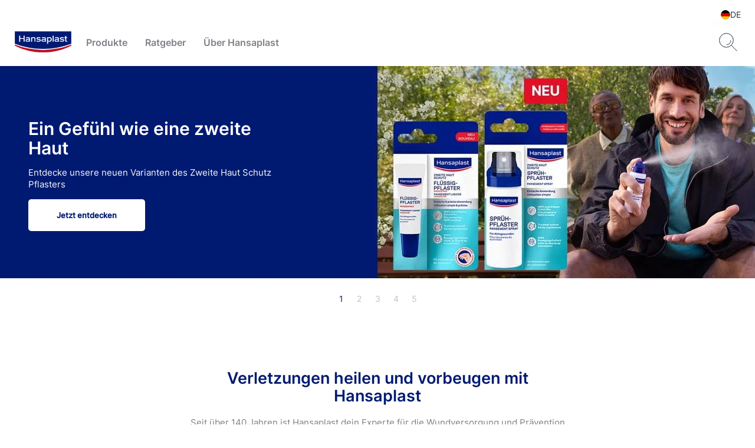

--- FILE ---
content_type: text/html; charset=utf-8
request_url: https://www.hansaplast.de/
body_size: 84663
content:

<!DOCTYPE html>
<html dir="ltr" lang="de-DE">
<!--   
                  server:   prd-euc-cd-us 
                  instance: PROD.CD
                  site:     Hansaplast_DE 
                  language: de-DE 
                  id:       {66596F08-7E53-48C3-8DAA-1DA2E8D64B13}
                  template: Home
                  version:  79
                -->


<head>
    <meta charset="utf-8" />
    <meta name="viewport" content="width=device-width, initial-scale=1.0">
    <!-- TrackingInjector -->
<script> dataLayer = [{'pageNameVirtual':'/','pageCountry':'DE','pageLanguage':'DE-DE','template':'Home','domain':'hansaplast.de','webPropertyIDLocal':'UA-44075908-4','template':"Home",'sitecoreID':"66596F08-7E53-48C3-8DAA-1DA2E8D64B13"}]; </script><!-- GLOBAL Google Tag Manager --><script>(function(w,d,s,l,i){w[l]=w[l]||[];w[l].push({'gtm.start':new Date().getTime(),event:'gtm.js'});var f=d.getElementsByTagName(s)[0],j=d.createElement(s),dl=l!='dataLayer'?'&l='+l:'';j.async=true;j.src='//tm-eu.beiersdorf.com/gtm.js?id='+i+dl;f.parentNode.insertBefore(j,f);})(window,document,'script','dataLayer','GTM-PKQP8JH');</script><!-- GLOBAL End Google Tag Manager --><!-- LOCAL Google Tag Manager --><script>(function(w,d,s,l,i){w[l]=w[l]||[];w[l].push({'gtm.start':new Date().getTime(),event:'gtm.js'});var f=d.getElementsByTagName(s)[0],j=d.createElement(s),dl=l!='dataLayer'?'&l='+l:'';j.async=true;j.src='//tm-eu.beiersdorf.com/gtm.js?id='+i+dl;f.parentNode.insertBefore(j,f);})(window,document,'script','dataLayer','GTM-TGSG3PG');</script><!-- LOCAL End Google Tag Manager -->
<!-- TrackingInjector END -->

    <!-- AboveCssBootstrapper -->
<!--Above.css-->
<!--/dist/eucerin/home-above-ltr.css -->
<style>
li{list-style-type:none}b,strong{font-weight:400;font-family:var(--GlobalFontFamilyMedium,"Montserrat-Medium")}em{font-style:italic}button,input,select,textarea{font-family:inherit;font-size:100%;line-height:1.15;margin:0}[type=button]::-moz-focus-inner,[type=reset]::-moz-focus-inner,[type=submit]::-moz-focus-inner,button::-moz-focus-inner{border-style:none;padding:0}a,button{outline:none}ol,ul{padding:0;margin:0}[type=checkbox],[type=radio]{box-sizing:border-box;padding:0}[type=search]{-webkit-appearance:textfield;outline-offset:-2px}[type=search]::-webkit-search-decoration{-webkit-appearance:none}::-webkit-file-upload-button{-webkit-appearance:button;font:inherit}.scpm,[hidden]{display:none!important}*{box-sizing:border-box;-webkit-font-smoothing:antialiased;-moz-osx-font-smoothing:grayscale}*+.hdl-2,*+.hdl-3,*+.hdl-4,*+h1,*+h2,*+h5,*+h6{margin-top:0}.hide-grid{-webkit-transform:translateX(-50%);transform:translateX(-50%);left:50%;position:fixed;height:100vh;top:0;pointer-events:none;width:100%;z-index:999999}.hide-grid .cp-row{height:100vh;-webkit-box-orient:vertical;-webkit-box-direction:normal;flex-direction:column}.hide-grid .cp-row .col-1{background-color:#7a858d;opacity:.3}.tns-inner{margin-left:0!important;margin-right:0!important}hr{display:block;margin:30px 0;border:0;border-bottom:1px solid #eaeaea;height:1px}img:not([src]){visibility:unset}.overflow-hidden{height:100%;overflow:hidden;width:100%;position:fixed}[dir=rtl] body .tag-title:after{background-image:-webkit-gradient(linear,right top,left top,color-stop(0,hsla(0,0%,100%,0)),color-stop(80%,#fff),to(#fff));background-image:linear-gradient(270deg,hsla(0,0%,100%,0),#fff 80%,#fff);right:auto}#loyjoy-container-parent{position:relative;z-index:99999}script{display:none!important}body{font-family:var(--GlobalFontFamilyLight,"Montserrat-Light");overflow:visible;padding:0;margin:0}body:after,body:before{z-index:99999}.big-container{display:-webkit-box;display:flex;-webkit-box-orient:vertical;-webkit-box-direction:normal;flex-direction:column}main>section:not(:first-of-type):empty{padding:0}.cmplink,main a:not(.btn){color:var(--GlobalLinkColor,#4e5c67);font-weight:500;text-decoration:underline;-webkit-text-decoration-color:var(--GlobalLinkColor,#a7adb3);text-decoration-color:var(--GlobalLinkColor,#a7adb3)}.cmplink:hover,main a:not(.btn):hover{color:var(--GlobalPrimary,#a70532);-webkit-text-decoration-color:var(--GlobalLinkColorHover,#a70532);text-decoration-color:var(--GlobalLinkColorHover,#a70532)}.cmplink:active,main a:not(.btn):active{color:var(--GlobalPrimary,#000);-webkit-text-decoration-color:var(--GlobalLinkColorActive,#000);text-decoration-color:var(--GlobalLinkColorActive,#000)}.nav-open:before{opacity:1;visibility:visible;z-index:99;width:100%;height:100%;opacity:.5;content:"";background-color:rgba(0,0,0,.3);left:0;position:fixed;top:0}.filter-underlayer:after{content:"";position:absolute;background-color:rgba(34,51,65,.1);width:100%;height:100%;z-index:9999;top:0}.cp-section .hdl-4,.cp-section h5{margin-top:20px}.uk-grid-column-medium>*,.uk-grid-medium>*{padding-left:20px}.uk-container{padding-left:0;padding-right:0;clear:both;margin-left:auto;margin-right:auto}p+p{margin-top:8px}.uk-section .cp-section-content>.cp-container:not(:first-of-type){margin-top:20px}.canvas-overflow{overflow:hidden}.adp-page main>.uk-section:after{left:50%;content:"";background-color:var(--GlobalTrinary,#d2d5d8);height:1px;max-width:953px;margin-top:50px;position:absolute;-webkit-transform:translateX(-50%);transform:translateX(-50%);width:100%}.product-ranges:not(.category-slider) .product-range .hdl-2,.product-ranges:not(.category-slider) .product-range h2,.uk-section .hdl-2,.uk-section h2{margin-bottom:5px}.product-ranges:not(.category-slider) .product-range .description,.uk-section .description{color:var(--GlobalTextColor,#4e5c67)}.hdl-1,h1{font-family:var(--GlobalHeadlineFontFamily,"Montserrat-SemiBold")}.hdl-2,.hdl-3,.hdl-4,.hdl-5,h2,h3,h4,h5{font-family:var(--GlobalHeadlineFontFamily,"Montserrat-SemiBold");color:var(--GlobalHeadlineColor,#223341)}.cp-link--light,.cp-link-m--light,.cp-link-s--light,.cp-text--light,.cp-text-m--light,.cp-text-s--light{font-family:var(--GlobalFontFamilyLight,"Montserrat-Light")}.cp-link--semi-bold,.cp-link-m--semi-bold,.cp-link-s--semi-bold,.cp-text--semi-bold,.cp-text-m--semi-bold,.cp-text-s--semi-bold{font-family:var(--GlobalFontFamilySemiBold,"Montserrat-SemiBold")}.cp-link--medium,.cp-link-m--medium,.cp-link-s--medium,.cp-text--medium,.cp-text-m--medium,.cp-text-s--medium{font-family:var(--GlobalFontFamilyMedium,"Montserrat-Medium")}.cp-link,.cp-text{font-size:var(--GlobalTextFontSize,15px);line-height:var(--GlobalTextLineHeight,20px)}.cp-link-m,.cp-text-m{font-size:var(--GlobalMediumTextFontSize,14px);line-height:var(--GlobalMediumTextLineHeight,19px)}.cp-link-s,.cp-text-s{font-size:var(--GlobalSmallTextFontSize,12px);line-height:var(--GlobalSmallTextLineHeight,16px)}.cp-quote-text{font-family:var(--GlobalFontFamilyLight,"Montserrat-Light");font-size:var(--GlobalQuotesTextFontSize,17px);line-height:var(--GlobalQuotesTextLineHeight,26px)}.cp-tag-tiny{font-size:var(--GlobalTinyTextFontSize,11px);line-height:var(--GlobalTinyTextLineHeight,16px)}.cp-tag-tiny--light{font-family:var(--GlobalFontFamilyLight,"Montserrat-Light")}.cp-tag-tiny--medium{font-family:var(--GlobalFontFamilyMedium,"Montserrat-Medium")}.cp-link{text-decoration:underline}img{display:block}.caption,figcaption{font-size:var(--GlobalFigcaptionFontSize,14px);color:var(--GlobalFigcaptionColor,#7a858d);line-height:var(--GlobalFigcaptionLineHeight,19px);margin-top:10px}.caption,.tag-title,figcaption{font-family:var(--GlobalFontFamilyLight,"Montserrat-Light")}.tag-title{font-size:var(--GlobalTagTitleFontSize,12px);color:var(--GlobalTextColor,#223341);display:block;font-weight:var(--GlobalMediumFontWeight);line-height:var(--GlobalTagTitleLineHeight,16px);margin-bottom:4px;max-height:18px;overflow:hidden;position:relative;z-index:9}.tag-title:after{background-image:-webkit-gradient(linear,left top,right top,color-stop(0,hsla(0,0%,100%,0)),color-stop(80%,#fff),to(#fff));background-image:linear-gradient(90deg,hsla(0,0%,100%,0),#fff 80%,#fff);bottom:0;content:"";height:20px;position:absolute;right:0;width:100px;right:-15px;top:-5px}.uk-logo,.uk-navbar-item{font-family:var(--GlobalFontFamilyLight,"Montserrat-Light")}#site{margin-left:auto;margin-right:auto;display:block;max-width:1920px;overflow:hidden}.sitecore-preview .legacy-header .group-right{float:right}section.full-container{max-width:100%;width:100%}figure,p{margin:0}.l-bg-image,.s-bg-image{background-repeat:no-repeat;background-size:contain}.share-button,.tag-time{color:var(--GlobalTextColor,#4e5c67)}.tag-time{margin-top:6px}.uk-sticky-fixed{padding:12px 0}.cp-section .cp-section-content>.cp-text-m:not(:first-of-type)>.hdl-3,.cp-section .cp-section-content>.cp-text-s:not(:first-of-type)>.hdl-3,.cp-section .cp-section-content>.cp-text:not(:first-of-type)>.hdl-3{margin-top:20px}main{-webkit-box-flex:1;flex-grow:1}main>section:not(.cp-section)+.cp-section .cp-section-content>.cp-text-m>.hdl-3,main>section:not(.cp-section)+.cp-section .cp-section-content>.cp-text-s>.hdl-3,main>section:not(.cp-section)+.cp-section .cp-section-content>.cp-text>.hdl-3{margin-top:0}main>section.cp-image:not(.homepage-teaser){position:relative;height:600px;overflow:hidden;margin-left:calc(50% - 50vw);margin-right:calc(50% - 50vw);width:auto}main>section.cp-image:not(.homepage-teaser) img{-webkit-transform:translateX(-50%) translateY(-50%);transform:translateX(-50%) translateY(-50%);left:50%;position:absolute;top:50%;max-width:none}main .content-loader{position:relative}main .content-loader .lazy-spinner{width:100%;height:100%;left:0;background-color:var(--GlobalTrinary,#f3f4f5);opacity:.5;z-index:99;position:absolute;top:0}.cp-text{clear:both;color:var(--GlobalTextColor,#4e5c67)}.cp-text .hdl-2+.text,.cp-text .hdl-3+.text,.cp-text .hdl-4+.text,.cp-text h2+.text,.cp-text h5+.text{margin-top:0}.cp-faq-accordion-item ul,.cp-text-m ul,.cp-text-s ul,.cp-text ul{padding-left:9px}.cp-faq-accordion-item ol,.cp-text-m ol,.cp-text-s ol,.cp-text ol{padding-left:14px}.cp-faq-accordion-item ol,.cp-faq-accordion-item ul,.cp-text-m ol,.cp-text-m ul,.cp-text-s ol,.cp-text-s ul,.cp-text ol,.cp-text ul{padding-right:15px;display:table;padding-top:10px}.cp-faq-accordion-item ol li,.cp-faq-accordion-item ul li,.cp-text-m ol li,.cp-text-m ul li,.cp-text-s ol li,.cp-text-s ul li,.cp-text ol li,.cp-text ul li{position:relative}.cp-faq-accordion-item ol,.cp-faq-accordion-item ul,.cp-text-m ol li,.cp-text-m ul li,.cp-text-s ol li,.cp-text-s ul li,.cp-text ol li,.cp-text ul li{color:var(--GlobalTextColor,#4e5c67);padding-bottom:10px}.cp-faq-accordion-item ul li:before,.cp-text-m ul li:before,.cp-text-s ul li:before,.cp-text ul li:before{left:-9px;content:"\2022";color:var(--GlobalTextColor,#4e5c67);display:inline-block;position:absolute;top:0}.uk-accordion-content>section:not(.cp-text).cp-image,.uk-accordion-content>section:not(.cp-text-m).cp-image,.uk-accordion-content>section:not(.cp-text-s).cp-image{margin-top:20px}.cp-faq-accordion-item ol>li,.cp-text-m ol>li,.cp-text-s ol>li,.cp-text ol>li{counter-increment:li}.cp-faq-accordion-item ol>li:before,.cp-text-m ol>li:before,.cp-text-s ol>li:before,.cp-text ol>li:before{left:-16px;content:counter(li);color:var(--GlobalTextColor,#223341);display:inline-block;position:absolute;top:2px}.cp-section-content a:not(.btn):not(.uk-accordion-title),.cp-section-content a:not(.btn):not(.uk-accordion-title):visited,.layer .page-popup a:not(.btn):not(.uk-accordion-title),.search-wrapper .search-initial-state .single-teaser .teaser .tooltip-content a{color:var(--GlobalLinkColor,#4e5c67);font-weight:var(--GlobalMediumFontWeight);text-decoration:underline;-webkit-text-decoration-color:var(--GlobalLinkColor,#a7adb3);text-decoration-color:var(--GlobalLinkColor,#a7adb3)}.cp-section-content a:not(.btn):not(.uk-accordion-title):hover,.cp-section-content a:not(.btn):not(.uk-accordion-title):visited:hover,.layer .page-popup a:not(.btn):not(.uk-accordion-title):hover,.search-wrapper .search-initial-state .single-teaser .teaser .tooltip-content a:hover{color:var(--GlobalLinkColorHover,#a70532);-webkit-text-decoration-color:var(--GlobalLinkColorHover,#a70532);text-decoration-color:var(--GlobalLinkColorHover,#a70532)}.cp-section-content a:not(.btn):not(.uk-accordion-title):active,.cp-section-content a:not(.btn):not(.uk-accordion-title):visited:active,.layer .page-popup a:not(.btn):not(.uk-accordion-title):active,.search-wrapper .search-initial-state .single-teaser .teaser .tooltip-content a:active{color:var(--GlobalLinkColorActive,#000);-webkit-text-decoration-color:var(--GlobalLinkColorActive,#000);text-decoration-color:var(--GlobalLinkColorActive,#000)}section .cp-section-content .cp-text>.hdl-3{margin-top:0}.uk-text-italic{font-size:var(--GlobalDescriptorTagFontSize,12px);color:var(--GlobalQuotesColor,#b2b8bd);line-height:normal;margin-top:10px}em{color:var(--GlobalTextColor,#4e5c67)}.show-more-btn{background-color:transparent;color:var(--GlobalTextColor,#a7adb3);padding:0;position:relative}.show-more-btn:after,.show-more-btn:before{bottom:-8px;content:"";position:absolute;width:10px;height:1px;background-color:var(--GlobalTextColor,#a7adb3);display:inline-block;-webkit-transition:all .2s ease;transition:all .2s ease}.show-more-btn:hover:after,.show-more-btn:hover:before{background-color:var(--GlobalPrimary,#a7adb3)}.show-more-btn:before{left:calc(50% - 9px);-webkit-transform:rotate(30deg);transform:rotate(30deg)}.show-more-btn:after{right:calc(50% - 9px);-webkit-transform:rotate(-30deg);transform:rotate(-30deg)}.show-more-btn:hover{background-color:transparent;color:var(--GlobalPrimary,#a7adb3)}.cp-dot-divider{position:relative}.cp-dot-divider:after{-webkit-transform:translateY(-50%);transform:translateY(-50%);top:50%;position:absolute;right:10px;background-color:var(--GlobalTextColor,#4e5c67);content:"";width:2px;height:2px;border-radius:50%}.cp-icon{color:var(--GlobalNaviagtionIconsColor,#7a858d)}.cp-icon:hover{-webkit-transition:color .3s ease;transition:color .3s ease;color:var(--GlobalNaviagtionIconsColorHover,#223341)}.cp-icon:active{color:var(--GlobalNaviagtionIconsColorActive,#a70532)}.cp-buy-online-btn.active,.cp-buy-online-btn:hover,.find-pharmacy-btn.active,.find-pharmacy-btn:hover,.teaser .where-to-buy-btn.active,.teaser .where-to-buy-btn:hover{border:1px solid var(--GlobalSecondary,#a70532)}.checkout .summary-cart .uk-accordion-content .unit-price .original-price,.off-canvas-slide .unit-price .original-price,.order-details-teaser .unit-price .original-price{font-family:var(--GlobalFontFamilySemiBold,"Montserrat-SemiBold");font-size:.625rem;line-height:.625rem;color:var(--GlobalTextColor,#7a858d);text-decoration:line-through;text-align:right}.checkout .summary-cart .uk-accordion-content .unit-price .discount-unit-price,.off-canvas-slide .unit-price .discount-unit-price,.order-details-teaser .unit-price .discount-unit-price{font-family:var(--GlobalFontFamilySemiBold,"Montserrat-SemiBold");font-size:.75rem;line-height:.75rem;color:var(--GlobalPrimary,#a70532);margin-top:2px;text-align:right}.checkout .summary-cart .uk-accordion-content ul li .discount,.order-details-teaser .discount,.product-confirmation-teaser>li .discount,.shopping-bag-teaser>li .discount{font-family:var(--GlobalFontFamilyLight,"Montserrat-Light");font-size:.75rem;line-height:1rem;background-color:var(--GlobalPrimary,#a70532);border-top-left-radius:7px;color:var(--GlobalWhite,#fff);display:block;left:0;padding:3px 4px 2px;position:absolute;text-transform:uppercase;top:0;width:-webkit-max-content;width:-moz-max-content;width:max-content;z-index:1}.checkout .summary-cart .uk-accordion-content ul li .discount{border-top-left-radius:0}.text-highlight{position:relative;font-style:italic;font-size:var(--GlobalHighlightTextFontSize,27px);line-height:var(--GlobalHighlightTextLineHeight);padding-left:18px;color:var(--GlobalTextColor,#223341)}.text-highlight:before{content:"";position:absolute;height:100%;width:2px;background-color:var(--GlobalTextColor,#a70532);left:0;top:0}section section+.text-highlight,section section+section .text-highlight{margin:20px 0}.friendly-captcha .frc-captcha *{color:var(--FriendlyCaptchaColor,#a70532)}.friendly-captcha .frc-captcha svg{fill:var(--FriendlyCaptchaColor,#a70532);stroke:var(--FriendlyCaptchaColor,#a70532)}.friendly-captcha .frc-captcha .frc-content{overflow-y:hidden}.friendly-captcha .frc-captcha a{text-decoration:underline}.friendly-captcha .frc-captcha progress::-moz-progress-bar{background-color:var(--FriendlyCaptchaColor,#a70532)}.friendly-captcha .frc-captcha progress::-webkit-progress-value{background-color:var(--FriendlyCaptchaColor,#a70532)}.friendly-captcha .frc-captcha progress{background-color:var(--FriendlyCaptchaColor,#a70532)}.friendly-captcha .frc-captcha .frc-button{padding:2px 6px!important;background-color:#f1f1f1!important;border:1px solid transparent!important;font-weight:600!important;height:auto!important;display:-webkit-box;display:flex;-webkit-box-pack:center;justify-content:center;-webkit-box-align:center;align-items:center;line-height:1}.friendly-captcha .frc-captcha .frc-button:hover{background-color:#ddd!important;border:1px solid #ddd!important}div.cp-alpaca-form .field.multiselection{position:relative;margin-bottom:30px}div.cp-alpaca-form .field.multiselection .item-group-option{margin-bottom:7px}div.cp-alpaca-form .field.multiselection .item-group-option label{position:relative;padding-left:30px}div.cp-alpaca-form .field.multiselection .item-group-option label input{left:0;position:absolute;top:5px}div.cp-alpaca-form .field.multiselection>label{margin-bottom:10px;color:var(--GlobalTextColor,#4e5c67);position:static!important;font-family:var(--GlobalFontFamilySemiBold,"Montserrat-SemiBold");font-size:var(--GlobalH4TabletFontSize,18px);line-height:var(--GlobalH4TabletLineHeight,23px);color:var(--InputTextBaseColor,#213242);cursor:unset}.line{width:26px;height:1px;background-color:var(--GlobalPrimary,#a70532);display:block;margin-top:5px;position:relative}.line:before{content:"";width:5px;height:5px;border:1px solid var(--GlobalPrimary,#a70532);position:absolute;border-radius:50%;top:-2px;background-color:var(--GlobalWhite,#fff);-webkit-transition:left .4s ease;transition:left .4s ease}.line.first-line:before{left:2px}.line.second-line:before{left:18px}.line.third-line:before{left:9px}.cp-u-prevent-scroll{position:fixed!important;width:100%}.prevent-multiclicks{pointer-events:none}.empty-star:before,.full-star:before,.half-star:before{display:none}.loyjoy-namespace{z-index:99999!important}[data-module=LazyLoadingModule].loader{position:relative;overflow:hidden}[data-module=LazyLoadingModule].loader:after{display:none}.skip-to-content{position:absolute;z-index:999999;left:50%;-webkit-transform:translate(-50%);transform:translate(-50%);font-family:var(--GlobalFontFamilySemiBold,"Montserrat-SemiBold");background-color:#fff;color:var(--GlobalHeadlineColor,#223341);border:2px solid var(--GlobalPrimary,#a70532);outline:none;padding:.7rem;border-radius:.5rem;opacity:0;visibility:hidden;-webkit-transition:opacity .2s ease,visibility 1.5s ease;transition:opacity .2s ease,visibility 1.5s ease}.skip-to-content.is-visible{opacity:1;visibility:visible;cursor:pointer}@media screen and (min-width:640px){.sticky>#site{padding-top:135px}body section.cp-image{margin-top:20px}.cp-section .cp-section-content .cp-row-two-columns{margin-left:-10px}.cp-section .cp-section-content .cp-row-two-columns .uk-width-1-2\@m{-webkit-box-flex:0;flex-grow:0;padding-right:0}.cp-section .cp-section-content .cp-row-three-columns{margin-left:-10px}.cp-section .cp-section-content .cp-row-three-columns .uk-width-1-3\@m{-webkit-box-flex:0;flex-grow:0;padding-right:0}.mobile-visible{display:none!important}main>.article-filter-content>.cp-teaser-grid,main>section,main>section.uk-section{clear:both;padding-bottom:50px;padding-top:50px}.cp-image .small{width:50%}.uk-section .description{padding-bottom:15px}.cp-row-two-columns .cp-image,.cp-row-two-columns .cp-text,.cp-row-two-columns .cp-text-m,.cp-row-two-columns .cp-text-s{padding-bottom:50px}}@media screen and (min-width:640px) and (min-width:1728px){.cp-section .cp-section-content .cp-row-two-columns .uk-width-1-2\@m{flex-basis:calc(50% - 32px);max-width:calc(50% - 32px)}}@media screen and (min-width:640px) and (min-width:1500px) and (max-width:1727px){.cp-section .cp-section-content .cp-row-two-columns .uk-width-1-2\@m{flex-basis:calc(50% - 24px);max-width:calc(50% - 24px)}}@media screen and (min-width:640px) and (min-width:1024px) and (max-width:1499px){.cp-section .cp-section-content .cp-row-two-columns .uk-width-1-2\@m{flex-basis:calc(50% - 16px);max-width:calc(50% - 16px)}}@media screen and (min-width:640px) and (min-width:640px) and (max-width:1023px){.cp-section .cp-section-content .cp-row-two-columns .uk-width-1-2\@m{flex-basis:calc(50% - 16px);max-width:calc(50% - 16px)}}@media screen and (min-width:640px) and (max-width:639px){.cp-section .cp-section-content .cp-row-two-columns .uk-width-1-2\@m{flex-basis:calc(50% - 8px);max-width:calc(50% - 8px)}}@media screen and (min-width:640px) and (min-width:640px) and (max-width:1023px){.cp-section .cp-section-content .cp-row-two-columns .uk-width-1-2\@m{margin-left:8px;margin-right:8px}}@media screen and (min-width:640px) and (min-width:1024px) and (max-width:1499px){.cp-section .cp-section-content .cp-row-two-columns .uk-width-1-2\@m{margin-left:8px;margin-right:8px}}@media screen and (min-width:640px) and (min-width:1500px) and (max-width:1727px){.cp-section .cp-section-content .cp-row-two-columns .uk-width-1-2\@m{margin-left:12px;margin-right:12px}}@media screen and (min-width:640px) and (min-width:1728px){.cp-section .cp-section-content .cp-row-two-columns .uk-width-1-2\@m{margin-left:16px;margin-right:16px}}@media screen and (min-width:640px) and (max-width:639px){.cp-section .cp-section-content .cp-row-two-columns .uk-width-1-2\@m{margin-left:4px;margin-right:4px}}@media screen and (min-width:640px) and (min-width:1728px){.cp-section .cp-section-content .cp-row-three-columns .uk-width-1-3\@m{flex-basis:calc(33.33333% - 32px);max-width:calc(33.33333% - 32px)}}@media screen and (min-width:640px) and (min-width:1500px) and (max-width:1727px){.cp-section .cp-section-content .cp-row-three-columns .uk-width-1-3\@m{flex-basis:calc(33.33333% - 24px);max-width:calc(33.33333% - 24px)}}@media screen and (min-width:640px) and (min-width:1024px) and (max-width:1499px){.cp-section .cp-section-content .cp-row-three-columns .uk-width-1-3\@m{flex-basis:calc(33.33333% - 16px);max-width:calc(33.33333% - 16px)}}@media screen and (min-width:640px) and (min-width:640px) and (max-width:1023px){.cp-section .cp-section-content .cp-row-three-columns .uk-width-1-3\@m{flex-basis:calc(33.33333% - 16px);max-width:calc(33.33333% - 16px)}}@media screen and (min-width:640px) and (max-width:639px){.cp-section .cp-section-content .cp-row-three-columns .uk-width-1-3\@m{flex-basis:calc(33.33333% - 8px);max-width:calc(33.33333% - 8px)}}@media screen and (min-width:640px) and (min-width:640px) and (max-width:1023px){.cp-section .cp-section-content .cp-row-three-columns .uk-width-1-3\@m{margin-left:8px;margin-right:8px}}@media screen and (min-width:640px) and (min-width:1024px) and (max-width:1499px){.cp-section .cp-section-content .cp-row-three-columns .uk-width-1-3\@m{margin-left:8px;margin-right:8px}}@media screen and (min-width:640px) and (min-width:1500px) and (max-width:1727px){.cp-section .cp-section-content .cp-row-three-columns .uk-width-1-3\@m{margin-left:12px;margin-right:12px}}@media screen and (min-width:640px) and (min-width:1728px){.cp-section .cp-section-content .cp-row-three-columns .uk-width-1-3\@m{margin-left:16px;margin-right:16px}}@media screen and (min-width:640px) and (max-width:639px){.cp-section .cp-section-content .cp-row-three-columns .uk-width-1-3\@m{margin-left:4px;margin-right:4px}}@media screen and (max-width:1500px){.hide-grid{-webkit-transform:translateX(-50%);transform:translateX(-50%);left:50%;position:fixed;height:100vh;max-width:984px;top:0;width:100%}.hdl-1,h1{font-size:var(--GlobalH1MobileFontSize,27px);line-height:var(--GlobalH1MobileLineHeight,35px)}.hdl-2,h2{font-size:var(--GlobalH2MobileFontSize,24px);line-height:var(--GlobalH2MobileLineHeight,31px)}.hdl-3,h3{font-size:var(--GlobalH3MobileFontSize,19px);line-height:var(--GlobalH3MobileLineHeight,25px)}.hdl-4,h4{font-size:var(--GlobalH4MobileFontSize,18px);line-height:var(--GlobalH4MobileLineHeight,23px)}.hdl-5,h5{font-size:var(--GlobalH5MobileFontSize,17px);line-height:var(--GlobalH5MobileLineHeight,21px)}}@media screen and (min-width:1024px){[dir=rtl] body.adp-page main>.uk-section:after{right:-50%;-webkit-transform:translateX(-101%);transform:translateX(-101%)}[dir=rtl] header.legacy-header .tabbed{margin:0}body .cp-section .hdl-2,body .cp-section .hdl-3,body .cp-section .hdl-4,body .cp-section h2{margin-bottom:10px}body .cp-section:not(section) .hdl-2,body .cp-section:not(section) h2{margin-top:35px}body .cp-section:not(section) .hdl-3,body section .cp-section-content .hdl-2+.cp-text .hdl-3,body section .cp-section-content .hdl-2+.cp-text h2,body section .cp-section-content h2+.cp-text .hdl-3,body section .cp-section-content h2+.cp-text h2{margin-top:30px}.desktop-hidden{display:none!important}}@media screen and (max-width:1023px){[dir=rtl] body.adp-page main>.uk-section:after{right:0;-webkit-transform:translateX(0);transform:translateX(0)}body .cp-section:not(section) .hdl-2,body .cp-section:not(section) h2{margin-top:25px}.desktop-visible,.mobile-hidden{display:none!important}}@media screen and (max-width:639px){h1{color:var(--GlobalHeadlineColor,#223341)}header.legacy-header+.cp-product-stage+main .actions{display:-webkit-box;display:flex;flex-flow:nowrap;position:relative!important;padding:0 0 12px}header.legacy-header+.cp-product-stage+main .actions+.uk-sticky-placeholder{display:none}header.legacy-header+*{margin-top:51px}body .cp-section .hdl-3,body section .cp-section-content .hdl-2+.cp-text .hdl-3,body section .cp-section-content .hdl-2+.cp-text h2,body section .cp-section-content h2+.cp-text .hdl-3,body section .cp-section-content h2+.cp-text h2{margin-top:20px}body .tag-title{max-height:18px}body .tag-title:after{top:0}body section.cp-image{margin-top:10px}body.adp-page main>.uk-section:after{max-width:calc(100% - 40px);margin-top:25px}body.pdp-sticky main{margin-bottom:40px}body.pdp-sticky main+section{margin-top:-40px}body.pdp-sticky footer .secondary-footer{margin-bottom:40px}.cp-section .cp-section-content .cp-row-three-columns,.cp-section .cp-section-content .cp-row-two-columns{margin-left:0}.cp-row-two-columns>div+div{margin-top:30px}.cp-section .cp-section-content .cp-row-three-columns .uk-width-1-3\@m{margin-bottom:10px}section.cp-text.left .text,section.cp-text.right .text{display:-webkit-box;display:flex;-webkit-box-orient:vertical;-webkit-box-direction:normal;flex-direction:column}section.cp-text.left .text .cp-image,section.cp-text.right .text .cp-image{-webkit-box-ordinal-group:3;order:2}.tag-title:after{top:0}.cp-section .hdl-2,.cp-section .hdl-3,.cp-section .hdl-4,.cp-section h2{margin-bottom:5px}.mobile-hidden{display:none!important}.uk-section.uk-section-default{padding-bottom:0}body main>section.cp-image:not(.homepage-teaser){height:375px;margin-top:-25px;margin-bottom:-25px}body main>section.cp-image:not(.homepage-teaser) img{max-height:375px}body main>.article-filter-content>.cp-teaser-grid,body main>section:not(:first-of-type){padding-bottom:25px;padding-top:25px}.uk-section .description{padding-bottom:11px}.cp-row-two-columns .cp-image,.cp-row-two-columns .cp-text{padding-bottom:25px}.uk-section.uk-section-default{padding-top:0}.loyjoy-namespace{z-index:9999!important}}@media screen and (min-width:640px) and (max-width:1023px){section .cp-section-content .hdl-2+.cp-text .hdl-3,section .cp-section-content .hdl-2+.cp-text h2,section .cp-section-content h2+.cp-text .hdl-3,section .cp-section-content h2+.cp-text h2{margin-top:25px}.adp-page main>.uk-section:after{max-width:calc(100% - 60px)}.close-filter-mobile-btn,.tablet-hidden{display:none}.cp-section .hdl-3{margin-top:25px}}@media only screen and (min-width:1024px) and (max-width:1499px){body.adp-page main>.uk-section:after{max-width:calc(66.6666% - 6px)}}@media screen and (min-width:1500px){.hdl-1,h1{font-size:var(--GlobalH1DesktopFontSize,42px);line-height:var(--GlobalH1DesktopLineHeight,52px)}.hdl-2,h2{font-size:var(--GlobalH2DesktopFontSize,34px);line-height:var(--GlobalH2DesktopLineHeight,44px)}.hdl-3,.link-title .hdl-3,h3{font-size:var(--GlobalH3DesktopFontSize,21px);line-height:var(--GlobalH3DesktopLineHeight,32px)}.hdl-4,h4{font-size:var(--GlobalH4DesktopFontSize,18px);line-height:var(--GlobalH4DesktopLineHeight,23px)}.hdl-5,h5{font-size:var(--GlobalH5DesktopFontSize,17px);line-height:var(--GlobalH5DesktopLineHeight,21px)}}@media screen and (max-width:639px){.two-columns.eucerin-two-columns-switch-order{display:-webkit-box;display:flex;-webkit-box-orient:vertical;-webkit-box-direction:reverse;flex-direction:column-reverse}}.big-container{min-height:100vh;position:relative}.big-container,.cp-container{margin-left:auto;margin-right:auto;box-sizing:border-box}.cp-container{width:100%;max-width:1440px}.cp-full-width{left:50%;padding:0;position:relative;-webkit-transform:translateX(-50%);transform:translateX(-50%);width:100vw}.cp-section-content{-webkit-box-flex:0;flex-grow:0}@media (min-width:1728px){.cp-section-content{flex-basis:calc(100% - 32px);max-width:calc(100% - 32px)}}@media (min-width:1500px) and (max-width:1727px){.cp-section-content{flex-basis:calc(100% - 24px);max-width:calc(100% - 24px)}}@media (min-width:1024px) and (max-width:1499px){.cp-section-content{flex-basis:calc(100% - 16px);max-width:calc(100% - 16px)}}@media (min-width:640px) and (max-width:1023px){.cp-section-content{flex-basis:calc(100% - 16px);max-width:calc(100% - 16px)}}@media (max-width:639px){.cp-section-content{flex-basis:calc(100% - 8px);max-width:calc(100% - 8px)}}@media (min-width:640px) and (max-width:1023px){.cp-section-content{margin-left:8px;margin-right:8px}}@media (min-width:1024px) and (max-width:1499px){.cp-section-content{margin-left:8px;margin-right:8px}}@media (min-width:1500px) and (max-width:1727px){.cp-section-content{margin-left:12px;margin-right:12px}}@media (min-width:1728px){.cp-section-content{margin-left:16px;margin-right:16px}}@media (max-width:639px){.cp-section-content{margin-left:4px;margin-right:4px}}.cp-row{display:-webkit-box;display:flex;-webkit-box-orient:horizontal;-webkit-box-direction:normal;flex-flow:row wrap}@media (min-width:640px) and (max-width:1023px){.cp-row{margin-left:-8px;margin-right:-8px}}@media (min-width:1024px) and (max-width:1499px){.cp-row{margin-left:-8px;margin-right:-8px}}@media (min-width:1500px) and (max-width:1727px){.cp-row{margin-left:-12px;margin-right:-12px}}@media (min-width:1728px){.cp-row{margin-left:-16px;margin-right:-16px}}@media (max-width:639px){.cp-row{margin-left:-4px;margin-right:-4px}}.cp-section .cp-container{max-width:100%}.col-1{-webkit-box-flex:0;flex-grow:0}@media (min-width:1728px){.col-1{flex-basis:calc(100% - 32px);max-width:calc(100% - 32px)}}@media (min-width:1500px) and (max-width:1727px){.col-1{flex-basis:calc(100% - 24px);max-width:calc(100% - 24px)}}@media (min-width:1024px) and (max-width:1499px){.col-1{flex-basis:calc(100% - 16px);max-width:calc(100% - 16px)}}@media (min-width:640px) and (max-width:1023px){.col-1{flex-basis:calc(100% - 16px);max-width:calc(100% - 16px)}}@media (max-width:639px){.col-1{flex-basis:calc(100% - 8px);max-width:calc(100% - 8px)}}@media (min-width:640px) and (max-width:1023px){.col-1{margin-left:8px;margin-right:8px}}@media (min-width:1024px) and (max-width:1499px){.col-1{margin-left:8px;margin-right:8px}}@media (min-width:1500px) and (max-width:1727px){.col-1{margin-left:12px;margin-right:12px}}@media (min-width:1728px){.col-1{margin-left:16px;margin-right:16px}}@media (max-width:639px){.col-1{margin-left:4px;margin-right:4px}}.col-12{-webkit-box-flex:0;flex-grow:0}@media (min-width:1728px){.col-12{flex-basis:calc(100% - 32px);max-width:calc(100% - 32px)}}@media (min-width:1500px) and (max-width:1727px){.col-12{flex-basis:calc(100% - 24px);max-width:calc(100% - 24px)}}@media (min-width:1024px) and (max-width:1499px){.col-12{flex-basis:calc(100% - 16px);max-width:calc(100% - 16px)}}@media (min-width:640px) and (max-width:1023px){.col-12{flex-basis:calc(100% - 16px);max-width:calc(100% - 16px)}}@media (max-width:639px){.col-12{flex-basis:calc(100% - 8px);max-width:calc(100% - 8px)}}@media (min-width:640px) and (max-width:1023px){.col-12{margin-left:8px;margin-right:8px}}@media (min-width:1024px) and (max-width:1499px){.col-12{margin-left:8px;margin-right:8px}}@media (min-width:1500px) and (max-width:1727px){.col-12{margin-left:12px;margin-right:12px}}@media (min-width:1728px){.col-12{margin-left:16px;margin-right:16px}}@media (max-width:639px){.col-12{margin-left:4px;margin-right:4px}}@media (min-width:1500px) and (max-width:1727px){.cp-container{max-width:calc(100% - 288px)}}@media (min-width:1024px) and (max-width:1499px){.cp-container{max-width:calc(100% - 64px)}}@media (min-width:640px) and (max-width:1023px){.cp-container{max-width:calc(100% - 64px)}}@media (min-width:640px){.col-2,.col-3,.col-4,.col-5,.col-6,.col-7,.col-8,.col-9,.col-10,.col-11{-webkit-box-flex:0;flex-grow:0}}@media (min-width:640px) and (min-width:1728px){.col-2{flex-basis:calc(16.66667% - 32px);max-width:calc(16.66667% - 32px)}}@media (min-width:640px) and (min-width:1500px) and (max-width:1727px){.col-2{flex-basis:calc(16.66667% - 24px);max-width:calc(16.66667% - 24px)}}@media (min-width:640px) and (min-width:1024px) and (max-width:1499px){.col-2{flex-basis:calc(16.66667% - 16px);max-width:calc(16.66667% - 16px)}}@media (min-width:640px) and (min-width:640px) and (max-width:1023px){.col-2{flex-basis:calc(16.66667% - 16px);max-width:calc(16.66667% - 16px)}}@media (min-width:640px) and (max-width:639px){.col-2{flex-basis:calc(16.66667% - 8px);max-width:calc(16.66667% - 8px)}}@media (min-width:640px) and (min-width:640px) and (max-width:1023px){.col-2{margin-left:8px;margin-right:8px}}@media (min-width:640px) and (min-width:1024px) and (max-width:1499px){.col-2{margin-left:8px;margin-right:8px}}@media (min-width:640px) and (min-width:1500px) and (max-width:1727px){.col-2{margin-left:12px;margin-right:12px}}@media (min-width:640px) and (min-width:1728px){.col-2{margin-left:16px;margin-right:16px}}@media (min-width:640px) and (max-width:639px){.col-2{margin-left:4px;margin-right:4px}}@media (min-width:640px) and (min-width:1728px){.col-3{flex-basis:calc(25% - 32px);max-width:calc(25% - 32px)}}@media (min-width:640px) and (min-width:1500px) and (max-width:1727px){.col-3{flex-basis:calc(25% - 24px);max-width:calc(25% - 24px)}}@media (min-width:640px) and (min-width:1024px) and (max-width:1499px){.col-3{flex-basis:calc(25% - 16px);max-width:calc(25% - 16px)}}@media (min-width:640px) and (min-width:640px) and (max-width:1023px){.col-3{flex-basis:calc(25% - 16px);max-width:calc(25% - 16px)}}@media (min-width:640px) and (max-width:639px){.col-3{flex-basis:calc(25% - 8px);max-width:calc(25% - 8px)}}@media (min-width:640px) and (min-width:640px) and (max-width:1023px){.col-3{margin-left:8px;margin-right:8px}}@media (min-width:640px) and (min-width:1024px) and (max-width:1499px){.col-3{margin-left:8px;margin-right:8px}}@media (min-width:640px) and (min-width:1500px) and (max-width:1727px){.col-3{margin-left:12px;margin-right:12px}}@media (min-width:640px) and (min-width:1728px){.col-3{margin-left:16px;margin-right:16px}}@media (min-width:640px) and (max-width:639px){.col-3{margin-left:4px;margin-right:4px}}@media (min-width:640px) and (min-width:1728px){.col-4{flex-basis:calc(33.33333% - 32px);max-width:calc(33.33333% - 32px)}}@media (min-width:640px) and (min-width:1500px) and (max-width:1727px){.col-4{flex-basis:calc(33.33333% - 24px);max-width:calc(33.33333% - 24px)}}@media (min-width:640px) and (min-width:1024px) and (max-width:1499px){.col-4{flex-basis:calc(33.33333% - 16px);max-width:calc(33.33333% - 16px)}}@media (min-width:640px) and (min-width:640px) and (max-width:1023px){.col-4{flex-basis:calc(33.33333% - 16px);max-width:calc(33.33333% - 16px)}}@media (min-width:640px) and (max-width:639px){.col-4{flex-basis:calc(33.33333% - 8px);max-width:calc(33.33333% - 8px)}}@media (min-width:640px) and (min-width:640px) and (max-width:1023px){.col-4{margin-left:8px;margin-right:8px}}@media (min-width:640px) and (min-width:1024px) and (max-width:1499px){.col-4{margin-left:8px;margin-right:8px}}@media (min-width:640px) and (min-width:1500px) and (max-width:1727px){.col-4{margin-left:12px;margin-right:12px}}@media (min-width:640px) and (min-width:1728px){.col-4{margin-left:16px;margin-right:16px}}@media (min-width:640px) and (max-width:639px){.col-4{margin-left:4px;margin-right:4px}}@media (min-width:640px) and (min-width:1728px){.col-5{flex-basis:calc(41.66667% - 32px);max-width:calc(41.66667% - 32px)}}@media (min-width:640px) and (min-width:1500px) and (max-width:1727px){.col-5{flex-basis:calc(41.66667% - 24px);max-width:calc(41.66667% - 24px)}}@media (min-width:640px) and (min-width:1024px) and (max-width:1499px){.col-5{flex-basis:calc(41.66667% - 16px);max-width:calc(41.66667% - 16px)}}@media (min-width:640px) and (min-width:640px) and (max-width:1023px){.col-5{flex-basis:calc(41.66667% - 16px);max-width:calc(41.66667% - 16px)}}@media (min-width:640px) and (max-width:639px){.col-5{flex-basis:calc(41.66667% - 8px);max-width:calc(41.66667% - 8px)}}@media (min-width:640px) and (min-width:640px) and (max-width:1023px){.col-5{margin-left:8px;margin-right:8px}}@media (min-width:640px) and (min-width:1024px) and (max-width:1499px){.col-5{margin-left:8px;margin-right:8px}}@media (min-width:640px) and (min-width:1500px) and (max-width:1727px){.col-5{margin-left:12px;margin-right:12px}}@media (min-width:640px) and (min-width:1728px){.col-5{margin-left:16px;margin-right:16px}}@media (min-width:640px) and (max-width:639px){.col-5{margin-left:4px;margin-right:4px}}@media (min-width:640px) and (min-width:1728px){.col-6{flex-basis:calc(50% - 32px);max-width:calc(50% - 32px)}}@media (min-width:640px) and (min-width:1500px) and (max-width:1727px){.col-6{flex-basis:calc(50% - 24px);max-width:calc(50% - 24px)}}@media (min-width:640px) and (min-width:1024px) and (max-width:1499px){.col-6{flex-basis:calc(50% - 16px);max-width:calc(50% - 16px)}}@media (min-width:640px) and (min-width:640px) and (max-width:1023px){.col-6{flex-basis:calc(50% - 16px);max-width:calc(50% - 16px)}}@media (min-width:640px) and (max-width:639px){.col-6{flex-basis:calc(50% - 8px);max-width:calc(50% - 8px)}}@media (min-width:640px) and (min-width:640px) and (max-width:1023px){.col-6{margin-left:8px;margin-right:8px}}@media (min-width:640px) and (min-width:1024px) and (max-width:1499px){.col-6{margin-left:8px;margin-right:8px}}@media (min-width:640px) and (min-width:1500px) and (max-width:1727px){.col-6{margin-left:12px;margin-right:12px}}@media (min-width:640px) and (min-width:1728px){.col-6{margin-left:16px;margin-right:16px}}@media (min-width:640px) and (max-width:639px){.col-6{margin-left:4px;margin-right:4px}}@media (min-width:640px) and (min-width:1728px){.col-7{flex-basis:calc(58.33333% - 32px);max-width:calc(58.33333% - 32px)}}@media (min-width:640px) and (min-width:1500px) and (max-width:1727px){.col-7{flex-basis:calc(58.33333% - 24px);max-width:calc(58.33333% - 24px)}}@media (min-width:640px) and (min-width:1024px) and (max-width:1499px){.col-7{flex-basis:calc(58.33333% - 16px);max-width:calc(58.33333% - 16px)}}@media (min-width:640px) and (min-width:640px) and (max-width:1023px){.col-7{flex-basis:calc(58.33333% - 16px);max-width:calc(58.33333% - 16px)}}@media (min-width:640px) and (max-width:639px){.col-7{flex-basis:calc(58.33333% - 8px);max-width:calc(58.33333% - 8px)}}@media (min-width:640px) and (min-width:640px) and (max-width:1023px){.col-7{margin-left:8px;margin-right:8px}}@media (min-width:640px) and (min-width:1024px) and (max-width:1499px){.col-7{margin-left:8px;margin-right:8px}}@media (min-width:640px) and (min-width:1500px) and (max-width:1727px){.col-7{margin-left:12px;margin-right:12px}}@media (min-width:640px) and (min-width:1728px){.col-7{margin-left:16px;margin-right:16px}}@media (min-width:640px) and (max-width:639px){.col-7{margin-left:4px;margin-right:4px}}@media (min-width:640px) and (min-width:1728px){.col-8{flex-basis:calc(66.66667% - 32px);max-width:calc(66.66667% - 32px)}}@media (min-width:640px) and (min-width:1500px) and (max-width:1727px){.col-8{flex-basis:calc(66.66667% - 24px);max-width:calc(66.66667% - 24px)}}@media (min-width:640px) and (min-width:1024px) and (max-width:1499px){.col-8{flex-basis:calc(66.66667% - 16px);max-width:calc(66.66667% - 16px)}}@media (min-width:640px) and (min-width:640px) and (max-width:1023px){.col-8{flex-basis:calc(66.66667% - 16px);max-width:calc(66.66667% - 16px)}}@media (min-width:640px) and (max-width:639px){.col-8{flex-basis:calc(66.66667% - 8px);max-width:calc(66.66667% - 8px)}}@media (min-width:640px) and (min-width:640px) and (max-width:1023px){.col-8{margin-left:8px;margin-right:8px}}@media (min-width:640px) and (min-width:1024px) and (max-width:1499px){.col-8{margin-left:8px;margin-right:8px}}@media (min-width:640px) and (min-width:1500px) and (max-width:1727px){.col-8{margin-left:12px;margin-right:12px}}@media (min-width:640px) and (min-width:1728px){.col-8{margin-left:16px;margin-right:16px}}@media (min-width:640px) and (max-width:639px){.col-8{margin-left:4px;margin-right:4px}}@media (min-width:640px) and (min-width:1728px){.col-9{flex-basis:calc(75% - 32px);max-width:calc(75% - 32px)}}@media (min-width:640px) and (min-width:1500px) and (max-width:1727px){.col-9{flex-basis:calc(75% - 24px);max-width:calc(75% - 24px)}}@media (min-width:640px) and (min-width:1024px) and (max-width:1499px){.col-9{flex-basis:calc(75% - 16px);max-width:calc(75% - 16px)}}@media (min-width:640px) and (min-width:640px) and (max-width:1023px){.col-9{flex-basis:calc(75% - 16px);max-width:calc(75% - 16px)}}@media (min-width:640px) and (max-width:639px){.col-9{flex-basis:calc(75% - 8px);max-width:calc(75% - 8px)}}@media (min-width:640px) and (min-width:640px) and (max-width:1023px){.col-9{margin-left:8px;margin-right:8px}}@media (min-width:640px) and (min-width:1024px) and (max-width:1499px){.col-9{margin-left:8px;margin-right:8px}}@media (min-width:640px) and (min-width:1500px) and (max-width:1727px){.col-9{margin-left:12px;margin-right:12px}}@media (min-width:640px) and (min-width:1728px){.col-9{margin-left:16px;margin-right:16px}}@media (min-width:640px) and (max-width:639px){.col-9{margin-left:4px;margin-right:4px}}@media (min-width:640px) and (min-width:1728px){.col-10{flex-basis:calc(83.33333% - 32px);max-width:calc(83.33333% - 32px)}}@media (min-width:640px) and (min-width:1500px) and (max-width:1727px){.col-10{flex-basis:calc(83.33333% - 24px);max-width:calc(83.33333% - 24px)}}@media (min-width:640px) and (min-width:1024px) and (max-width:1499px){.col-10{flex-basis:calc(83.33333% - 16px);max-width:calc(83.33333% - 16px)}}@media (min-width:640px) and (min-width:640px) and (max-width:1023px){.col-10{flex-basis:calc(83.33333% - 16px);max-width:calc(83.33333% - 16px)}}@media (min-width:640px) and (max-width:639px){.col-10{flex-basis:calc(83.33333% - 8px);max-width:calc(83.33333% - 8px)}}@media (min-width:640px) and (min-width:640px) and (max-width:1023px){.col-10{margin-left:8px;margin-right:8px}}@media (min-width:640px) and (min-width:1024px) and (max-width:1499px){.col-10{margin-left:8px;margin-right:8px}}@media (min-width:640px) and (min-width:1500px) and (max-width:1727px){.col-10{margin-left:12px;margin-right:12px}}@media (min-width:640px) and (min-width:1728px){.col-10{margin-left:16px;margin-right:16px}}@media (min-width:640px) and (max-width:639px){.col-10{margin-left:4px;margin-right:4px}}@media (min-width:640px) and (min-width:1728px){.col-11{flex-basis:calc(91.66667% - 32px);max-width:calc(91.66667% - 32px)}}@media (min-width:640px) and (min-width:1500px) and (max-width:1727px){.col-11{flex-basis:calc(91.66667% - 24px);max-width:calc(91.66667% - 24px)}}@media (min-width:640px) and (min-width:1024px) and (max-width:1499px){.col-11{flex-basis:calc(91.66667% - 16px);max-width:calc(91.66667% - 16px)}}@media (min-width:640px) and (min-width:640px) and (max-width:1023px){.col-11{flex-basis:calc(91.66667% - 16px);max-width:calc(91.66667% - 16px)}}@media (min-width:640px) and (max-width:639px){.col-11{flex-basis:calc(91.66667% - 8px);max-width:calc(91.66667% - 8px)}}@media (min-width:640px) and (min-width:640px) and (max-width:1023px){.col-11{margin-left:8px;margin-right:8px}}@media (min-width:640px) and (min-width:1024px) and (max-width:1499px){.col-11{margin-left:8px;margin-right:8px}}@media (min-width:640px) and (min-width:1500px) and (max-width:1727px){.col-11{margin-left:12px;margin-right:12px}}@media (min-width:640px) and (min-width:1728px){.col-11{margin-left:16px;margin-right:16px}}@media (min-width:640px) and (max-width:639px){.col-11{margin-left:4px;margin-right:4px}}@media (max-width:639px){.cp-container{max-width:calc(100% - 40px)}.col-12-mob{-webkit-box-flex:0;flex-grow:0}}@media (max-width:639px) and (min-width:1728px){.col-12-mob{flex-basis:calc(100% - 32px);max-width:calc(100% - 32px)}}@media (max-width:639px) and (min-width:1500px) and (max-width:1727px){.col-12-mob{flex-basis:calc(100% - 24px);max-width:calc(100% - 24px)}}@media (max-width:639px) and (min-width:1024px) and (max-width:1499px){.col-12-mob{flex-basis:calc(100% - 16px);max-width:calc(100% - 16px)}}@media (max-width:639px) and (min-width:640px) and (max-width:1023px){.col-12-mob{flex-basis:calc(100% - 16px);max-width:calc(100% - 16px)}}@media (max-width:639px) and (max-width:639px){.col-12-mob{flex-basis:calc(100% - 8px);max-width:calc(100% - 8px)}}@media (max-width:639px) and (min-width:640px) and (max-width:1023px){.col-12-mob{margin-left:8px;margin-right:8px}}@media (max-width:639px) and (min-width:1024px) and (max-width:1499px){.col-12-mob{margin-left:8px;margin-right:8px}}@media (max-width:639px) and (min-width:1500px) and (max-width:1727px){.col-12-mob{margin-left:12px;margin-right:12px}}@media (max-width:639px) and (min-width:1728px){.col-12-mob{margin-left:16px;margin-right:16px}}@media (max-width:639px) and (max-width:639px){.col-12-mob{margin-left:4px;margin-right:4px}}@media (min-width:1024px){.cp-section-content{-webkit-box-flex:0;flex-grow:0}.cp-container .cp-section-content{margin-left:auto;margin-right:auto}.cp-product-intro .cp-section-content{-webkit-box-flex:0;flex-grow:0}}@media (min-width:1024px) and (min-width:1728px){.cp-section-content{flex-basis:calc(66.66667% - 32px);max-width:calc(66.66667% - 32px)}}@media (min-width:1024px) and (min-width:1500px) and (max-width:1727px){.cp-section-content{flex-basis:calc(66.66667% - 24px);max-width:calc(66.66667% - 24px)}}@media (min-width:1024px) and (min-width:1024px) and (max-width:1499px){.cp-section-content{flex-basis:calc(66.66667% - 16px);max-width:calc(66.66667% - 16px)}}@media (min-width:1024px) and (min-width:640px) and (max-width:1023px){.cp-section-content{flex-basis:calc(66.66667% - 16px);max-width:calc(66.66667% - 16px)}}@media (min-width:1024px) and (max-width:639px){.cp-section-content{flex-basis:calc(66.66667% - 8px);max-width:calc(66.66667% - 8px)}}@media (min-width:1024px) and (min-width:640px) and (max-width:1023px){.cp-section-content{margin-left:8px;margin-right:8px}}@media (min-width:1024px) and (min-width:1024px) and (max-width:1499px){.cp-section-content{margin-left:8px;margin-right:8px}}@media (min-width:1024px) and (min-width:1500px) and (max-width:1727px){.cp-section-content{margin-left:12px;margin-right:12px}}@media (min-width:1024px) and (min-width:1728px){.cp-section-content{margin-left:16px;margin-right:16px}}@media (min-width:1024px) and (max-width:639px){.cp-section-content{margin-left:4px;margin-right:4px}}@media (min-width:1024px) and (min-width:1728px){.cp-product-intro .cp-section-content{flex-basis:calc(100% - 32px);max-width:calc(100% - 32px)}}@media (min-width:1024px) and (min-width:1500px) and (max-width:1727px){.cp-product-intro .cp-section-content{flex-basis:calc(100% - 24px);max-width:calc(100% - 24px)}}@media (min-width:1024px) and (min-width:1024px) and (max-width:1499px){.cp-product-intro .cp-section-content{flex-basis:calc(100% - 16px);max-width:calc(100% - 16px)}}@media (min-width:1024px) and (min-width:640px) and (max-width:1023px){.cp-product-intro .cp-section-content{flex-basis:calc(100% - 16px);max-width:calc(100% - 16px)}}@media (min-width:1024px) and (max-width:639px){.cp-product-intro .cp-section-content{flex-basis:calc(100% - 8px);max-width:calc(100% - 8px)}}@media (min-width:1024px) and (min-width:640px) and (max-width:1023px){.cp-product-intro .cp-section-content{margin-left:8px;margin-right:8px}}@media (min-width:1024px) and (min-width:1024px) and (max-width:1499px){.cp-product-intro .cp-section-content{margin-left:8px;margin-right:8px}}@media (min-width:1024px) and (min-width:1500px) and (max-width:1727px){.cp-product-intro .cp-section-content{margin-left:12px;margin-right:12px}}@media (min-width:1024px) and (min-width:1728px){.cp-product-intro .cp-section-content{margin-left:16px;margin-right:16px}}@media (min-width:1024px) and (max-width:639px){.cp-product-intro .cp-section-content{margin-left:4px;margin-right:4px}}@font-face{font-family:DB-Heavent;src:url(/dist/Eucerin/_/fonts/DBHeavent.woff2) format("woff2");font-display:swap}:root .webfont-prompt{--GlobalFontFamilyBold:"Prompt-SemiBold";--GlobalFontFamilySemiBold:"Prompt-SemiBold";--GlobalFontFamilyMedium:"Prompt-Medium";--GlobalFontFamilyLight:"Prompt-Light";--GlobalFontFamilyRegular:"Prompt-Light";--GlobalHeadlineFontFamily:"Prompt-SemiBold"}:root .webfont-cairo{--GlobalFontFamilyBold:"Cairo-SemiBold";--GlobalFontFamilySemiBold:"Cairo-SemiBold";--GlobalFontFamilyMedium:"Cairo-Medium";--GlobalFontFamilyLight:"Cairo-Light";--GlobalFontFamilyRegular:"Cairo-Light";--GlobalHeadlineFontFamily:"Cairo-SemiBold"}body.webfont-dbheavent,body.webfont-dbheavent *{font-family:DB-Heavent!important}h2,h3,h4{margin:0 0 20px}a{text-decoration:none;cursor:pointer}.uk-grid{display:-webkit-box;display:flex;flex-wrap:wrap;margin:0;padding:0;list-style:none}.uk-grid>*{margin:0}[class*=uk-child-width]>*{box-sizing:border-box;width:100%}svg{max-width:100%;height:auto;box-sizing:border-box}.uk-icon{margin:0;border:none;border-radius:0;overflow:visible;text-transform:none;padding:0;background-color:transparent;display:inline-block;line-height:0}audio,canvas,iframe,img,svg,video{vertical-align:middle}.uk-navbar,.uk-navbar-center,.uk-navbar-left,.uk-navbar-nav,.uk-navbar-right{display:-webkit-box;display:flex}.uk-navbar-center,.uk-navbar-item,.uk-navbar-left,.uk-navbar-right{-webkit-box-align:center;align-items:center}.btn:not(:disabled){cursor:pointer}.uk-navbar{display:-webkit-box;display:flex;position:relative}.uk-navbar-item,.uk-navbar-nav>li>a,.uk-navbar-toggle{box-sizing:border-box;min-height:80px;-webkit-box-align:center;align-items:center;-webkit-box-pack:center;justify-content:center;padding:0 15px;display:-webkit-box;display:flex;font-size:.875rem;text-decoration:none}.uk-navbar-center:not(:only-child){position:absolute;top:50%;left:50%;-webkit-transform:translate(-50%,-50%);transform:translate(-50%,-50%);width:-webkit-max-content;width:-moz-max-content;width:max-content;box-sizing:border-box;z-index:990}.uk-navbar-dropdown-dropbar{margin-top:0;margin-bottom:0;box-shadow:none}.uk-navbar-dropdown{display:none;position:absolute;z-index:1020;box-sizing:border-box;width:200px;padding:25px;box-shadow:0 5px 12px rgb(0 0 0)}.uk-slideshow-items{position:relative;z-index:0;margin:0;padding:0;list-style:none;overflow:hidden;-webkit-touch-callout:none}.uk-slideshow-items>*{position:absolute;top:0;right:0;left:0;bottom:0;overflow:hidden;will-change:transform,opacity;touch-action:pan-y}.uk-slideshow-items>:not(.uk-active){display:none}.uk-switcher{margin:0;padding:0;list-style:none}.uk-switcher>*>:last-child{margin-bottom:0}.uk-switcher>:not(.uk-active){display:none}.uk-tab{display:-webkit-box;display:flex;flex-wrap:wrap;margin-left:-20px;padding:0;list-style:none;position:relative}.uk-tab>.uk-active>a{color:#333;border-color:#1e87f0}.uk-tab>*>a{display:block;text-align:center;padding:5px 10px;color:#999;border-bottom:1px solid transparent;font-size:.875rem;text-transform:uppercase;-webkit-transition:color .1s ease-in-out;transition:color .1s ease-in-out}.uk-tab>*{-webkit-box-flex:0;flex:none;padding-left:20px;position:relative}.uk-tab:before{content:"";position:absolute;bottom:0;left:20px;right:0;border-bottom:1px solid #e5e5e5}.uk-tooltip.uk-active{display:block}.uk-slider-container{overflow:hidden}.uk-slider-items{will-change:transform;position:relative}.uk-slider-items:not(.uk-grid){display:-webkit-box;display:flex;margin:0;padding:0;list-style:none;-webkit-touch-callout:none}.uk-slider-items.uk-grid{flex-wrap:nowrap}.uk-slider-items>*{-webkit-box-flex:0;flex:none;position:relative;touch-action:pan-y}.uk-slider-items>:focus{outline:none}.uk-sticky-fixed{z-index:980;box-sizing:border-box;margin:0!important;-webkit-backface-visibility:hidden;backface-visibility:hidden}.uk-sticky[class*=uk-animation-]{-webkit-animation-duration:.2s;animation-duration:.2s}.uk-offcanvas{display:none;position:fixed;top:0;bottom:0;right:0;z-index:1000}.uk-offcanvas-flip .uk-offcanvas{right:0;left:auto}.uk-offcanvas-bar{position:absolute;top:0;bottom:0;right:-270px;box-sizing:border-box;width:270px;padding:20px;background:#222;overflow-y:auto;-webkit-overflow-scrolling:touch}.uk-open>.uk-offcanvas-bar{right:0}.uk-offcanvas-bar-animation{-webkit-transition:right .3s ease-out;transition:right .3s ease-out}.uk-offcanvas-close{position:absolute;z-index:1000;top:20px;left:20px;padding:5px}.uk-offcanvas-overlay{width:100vw;touch-action:none}.uk-offcanvas-overlay:before{content:"";position:absolute;top:0;bottom:0;right:0;left:0;background:rgba(0,0,0,.1);opacity:0;-webkit-transition:opacity .15s linear;transition:opacity .15s linear}.uk-offcanvas-overlay.uk-open:before{opacity:1}.uk-offcanvas-container,.uk-offcanvas-page{overflow-x:hidden}.uk-offcanvas-container{position:relative;right:0;-webkit-transition:right .3s ease-out;transition:right .3s ease-out;box-sizing:border-box;width:100%}.uk-accordion-content{display:flow-root;margin-top:20px}.uk-accordion-content>:last-child{margin-bottom:0}.uk-accordion-title{display:block;overflow:hidden}.uk-accordion-title:focus,.uk-accordion-title:hover{text-decoration:none;outline:none}.uk-card{position:relative;box-sizing:border-box;-webkit-transition:box-shadow .1s ease-in-out;transition:box-shadow .1s ease-in-out}.uk-card-body{display:flow-root;padding:30px}.uk-card-body>:last-child{margin-bottom:0}.uk-margin-remove-left{margin-left:0!important}:not(.uk-offcanvas-flip).uk-offcanvas-container-animation{left:270px}.uk-offcanvas-flip.uk-offcanvas-container-animation{left:-270px}.uk-dropdown{display:none;position:absolute;z-index:1020;box-sizing:border-box;min-width:200px;padding:25px;background:#fff;color:#666;box-shadow:0 5px 12px rgb(0 0 0)}.uk-dropdown.uk-open{display:block}.uk-drop{display:none;position:absolute;z-index:1020;box-sizing:border-box;width:300px}.uk-drop.uk-open{display:block}.uk-child-width-expand>:not([class*=uk-width]){-webkit-box-flex:1;flex:1;min-width:1px}.uk-card-hover:not(.uk-card-default):not(.uk-card-primary):not(.uk-card-secondary):hover{background:#fff;box-shadow:0 14px 25px rgba(0,0,0,.16)}.uk-card-default{background:#fff;color:#666;box-shadow:0 5px 15px rgba(0,0,0,.08)}.uk-card-body>.uk-nav-default{margin-left:-30px;margin-right:-30px}.uk-card-body>.uk-nav-default:only-child{margin-top:-15px;margin-bottom:-15px}.uk-card-body>.uk-nav-default .uk-nav-divider,.uk-card-body>.uk-nav-default .uk-nav-header,.uk-card-body>.uk-nav-default>li>a{padding-left:30px;padding-right:30px}.uk-text-center{text-align:center!important}.uk-grid-collapse,.uk-grid-column-collapse{margin-left:0}.uk-section{display:flow-root;box-sizing:border-box;padding-top:40px;padding-bottom:40px}.uk-section>:last-child{margin-bottom:0}.uk-padding-remove-bottom{padding-bottom:0!important}.uk-icon-button{box-sizing:border-box;width:36px;height:36px;border-radius:500px;background:#f8f8f8;color:#999;vertical-align:middle;display:-webkit-inline-box;display:inline-flex;-webkit-box-pack:center;justify-content:center;-webkit-box-align:center;align-items:center;-webkit-transition:.1s ease-in-out;transition:.1s ease-in-out;-webkit-transition-property:color,background-color;transition-property:color,background-color}.uk-position-relative{position:relative!important}.uk-navbar-container>.uk-container .uk-navbar-left{margin-left:-15px;margin-right:-15px}.uk-navbar-container>.uk-container .uk-navbar-right{margin-right:-15px}.uk-list{padding:0;list-style:none}.uk-list>*>ul,.uk-list>:nth-child(n+2){margin-top:10px}[class*=uk-list]>:before{content:"";position:relative;left:-30px;width:30px;height:1.5em;margin-bottom:-1.5em;display:list-item;list-style-position:inside;text-align:right}.uk-padding-remove-horizontal{padding-left:0!important;padding-right:0!important}.uk-margin-remove{margin:0!important}.uk-offcanvas-flip .uk-offcanvas-bar{left:auto;right:-270px}.uk-open>.uk-offcanvas-bar{left:0}.uk-offcanvas-flip .uk-open>.uk-offcanvas-bar{left:auto;right:0}.uk-offcanvas-bar-animation{-webkit-transition:left .3s ease-out;transition:left .3s ease-out}.uk-offcanvas-flip .uk-offcanvas-bar-animation{-webkit-transition-property:right;transition-property:right}.uk-nav,.uk-nav ul{margin:0;padding:0;list-style:none}.uk-nav li>a{display:block;text-decoration:none}.uk-nav li>a:focus{outline:none}.uk-nav>li>a{padding:5px 0}.uk-navbar-dropdown.uk-open{display:block}*+.uk-grid-margin,.uk-grid+.uk-grid,.uk-grid>.uk-grid-margin{margin-top:30px}*+.uk-grid-margin-small,.uk-grid+.uk-grid-row-small,.uk-grid+.uk-grid-small,.uk-grid-row-small>.uk-grid-margin,.uk-grid-small>.uk-grid-margin{margin-top:15px}*+.uk-grid-margin-medium,.uk-grid+.uk-grid-medium,.uk-grid+.uk-grid-row-medium,.uk-grid-medium>.uk-grid-margin,.uk-grid-row-medium>.uk-grid-margin{margin-top:30px}*+.uk-grid-margin-large,.uk-grid+.uk-grid-large,.uk-grid+.uk-grid-row-large,.uk-grid-large>.uk-grid-margin,.uk-grid-row-large>.uk-grid-margin{margin-top:40px}.uk-input:focus,.uk-select:focus,.uk-textarea:focus{outline:none;background-color:#fff;color:#666;border-color:#1e87f0}.uk-navbar-dropdown-grid>.uk-grid-margin{margin-top:50px}.uk-margin-remove-top{margin-top:0!important}.uk-hidden,[hidden]{display:none!important}canvas,img,video{max-width:100%;height:auto;box-sizing:border-box}.uk-close{color:#999;-webkit-transition:.1s ease-in-out;transition:.1s ease-in-out;-webkit-transition-property:color,opacity;transition-property:color,opacity}.uk-close:focus,.uk-close:hover{outline:none}.uk-thumbnav{display:-webkit-box;display:flex;flex-wrap:wrap;padding:0;list-style:none;margin:0 0 0 -15px}.uk-thumbnav>*{padding-left:15px}.uk-thumbnav>*>*{display:inline-block;position:relative}.uk-thumbnav>*>:after{content:"";position:absolute;top:0;bottom:0;left:0;right:0;background:hsla(0,0%,100%,.4);-webkit-transition:background-color .1s ease-in-out;transition:background-color .1s ease-in-out}.uk-thumbnav-vertical{-webkit-box-orient:vertical;-webkit-box-direction:normal;flex-direction:column;margin-left:0;margin-top:-15px}.uk-thumbnav-vertical>*{padding-left:0;padding-top:15px}[class*=uk-inline]{display:inline-block;position:relative;max-width:100%;vertical-align:middle;-webkit-backface-visibility:hidden}.uk-search-input::-webkit-search-cancel-button,.uk-search-input::-webkit-search-decoration{-webkit-appearance:none}.uk-search-input::-moz-placeholder{opacity:1}.uk-search-input{box-sizing:border-box;margin:0;border-radius:0;font:inherit;overflow:visible;-webkit-appearance:none;vertical-align:middle;width:100%;border:none;color:#666}.uk-search-input:focus{outline:none}.uk-search-default .uk-search-input{height:40px;padding-left:6px;padding-right:6px;background:transparent;border:1px solid #e5e5e5}.uk-search-default .uk-search-input:focus{background-color:transparent}.uk-search-navbar .uk-search-input{height:40px;background:transparent;font-size:1.5rem}[class*=uk-position-center-left],[class*=uk-position-center-right]{top:50%;-webkit-transform:translateY(-50%);transform:translateY(-50%)}.uk-position-center-left{left:0}.uk-position-center-right{right:0}.uk-position-small{max-width:calc(100% - 30px);margin:15px}.uk-position-small.uk-position-center{-webkit-transform:translate(-50%,-50%) translate(-15px,-15px);transform:translate(-50%,-50%) translate(-15px,-15px)}.uk-position-small[class*=uk-position-center-left],.uk-position-small[class*=uk-position-center-right]{-webkit-transform:translateY(-50%) translateY(-15px);transform:translateY(-50%) translateY(-15px)}.uk-position-small.uk-position-bottom-center,.uk-position-small.uk-position-top-center{-webkit-transform:translateX(-50%) translateX(-15px);transform:translateX(-50%) translateX(-15px)}.uk-animation-slide-top{-webkit-animation-name:uk-fade-top;animation-name:uk-fade-top}.uk-input,.uk-select,.uk-textarea{max-width:100%;width:100%;padding:0 10px;background:#fff;color:#666;border:1px solid #e5e5e5;-webkit-transition:.2s ease-in-out;transition:.2s ease-in-out;-webkit-transition-property:color,background-color,border;transition-property:color,background-color,border}.uk-checkbox,.uk-input,.uk-radio,.uk-select,.uk-textarea{box-sizing:border-box;margin:0;border-radius:0;font:inherit}.uk-checkbox,.uk-radio,input[type=checkbox]{display:inline-block;height:16px;width:16px;overflow:hidden;-webkit-appearance:none;-moz-appearance:none;background-color:transparent;background-repeat:no-repeat;background-position:50% 50%;border:1px solid #ccc;-webkit-transition:.2s ease-in-out;transition:.2s ease-in-out;-webkit-transition-property:background-color,border;transition-property:background-color,border}.uk-radio{border-radius:50%}.uk-input,.uk-select:not([multiple]):not([size]){height:40px;vertical-align:middle;display:inline-block}.uk-cover-container{overflow:hidden;position:relative}[class*=uk-width]{box-sizing:border-box;width:100%;max-width:100%}.uk-width-1-2{width:50%}.uk-width-1-3{width:33.32223%}.uk-width-2-3{width:66.64445%}.uk-width-1-4{width:25%}.uk-width-3-4{width:75%}.uk-width-1-5{width:20%}.uk-width-2-5{width:40%}.uk-width-3-5{width:60%}.uk-width-4-5{width:80%}.uk-width-1-6{width:16.66389%}.uk-width-5-6{width:83.31945%}[class*=uk-position-bottom],[class*=uk-position-center],[class*=uk-position-left],[class*=uk-position-right],[class*=uk-position-top]{position:absolute!important;max-width:100%}@media (min-width:1600px){.uk-child-width-1-1\@xl>*{width:100%}.uk-child-width-1-2\@xl>*{width:50%}.uk-child-width-1-3\@xl>*{width:33.32223%}.uk-child-width-1-4\@xl>*{width:25%}}@media (max-width:1599px){.uk-visible\@xl{display:none!important}}@media (min-width:1200px){.uk-child-width-1-1\@l>*{width:100%}.uk-child-width-1-2\@l>*{width:50%}.uk-child-width-1-3\@l>*{width:33.32223%}.uk-child-width-1-4\@l>*{width:25%}.uk-grid{margin-right:-40px}.uk-grid>*{padding-right:40px}.uk-card-body{padding:40px}.uk-child-width-expand\@l>:not([class*=uk-width]){-webkit-box-flex:1;flex:1;min-width:1px}.uk-card-body>.uk-nav-default{margin-left:-40px;margin-right:-40px}.uk-card-body>.uk-nav-default:only-child{margin-top:-25px;margin-bottom:-25px}.uk-card-body>.uk-nav-default .uk-nav-header,.uk-card-body>.uk-nav-default>li>a{padding-left:40px;padding-right:40px}*+.uk-grid-margin,.uk-grid+.uk-grid,.uk-grid>.uk-grid-margin{margin-top:40px}*+.uk-grid-margin-large,.uk-grid+.uk-grid-large,.uk-grid+.uk-grid-row-large,.uk-grid-large>.uk-grid-margin,.uk-grid-row-large>.uk-grid-margin{margin-top:70px}}@media (max-width:1199px){.uk-visible\@l{display:none!important}}@media (min-width:960px){.uk-child-width-1-1\@m>*{width:100%}.uk-child-width-1-2\@m>*{width:50%}.uk-child-width-1-3\@m>*{width:33.32223%}.uk-child-width-1-4\@m>*{width:25%}.uk-section{padding-top:70px;padding-bottom:70px}:not(.uk-offcanvas-flip).uk-offcanvas-container-animation{left:350px}.uk-offcanvas-bar{right:-350px;width:350px;padding:40px}.uk-offcanvas-flip .uk-offcanvas-bar{right:-350px}.uk-offcanvas-flip.uk-offcanvas-container-animation{left:-350px}}@media (max-width:959px){.uk-visible\@m{display:none!important}}@media (min-width:640px){.uk-child-width-1-1\@s>*{width:100%}.uk-child-width-1-2\@s>*{width:50%}.uk-child-width-1-3\@s>*{width:33.32223%}.uk-child-width-1-4\@s>*,.uk-width-1-4\@s{width:25%}.uk-width-expand\@s{-webkit-box-flex:1;flex:1;min-width:1px}}@media (max-width:639px){.uk-visible\@s{display:none!important}.uk-offcanvas-bar{padding:20px 0}}:root,:root .themable{--BaseBackgroundColor:var(--GlobalPrimary,#a70532);--FirstBtnBackgroundColor:var(--GlobalPrimary,#a70532);--BaseTextColor:var(--GlobalTextColor,#4e5c67);--SecondBtnBackgroundColor:var(--GlobalBtnGrey,#e8eaeb);--FormInputFieldBorderColor:#e8eaeb;--BaseFontColor:var(--GlobalTextColor,#223341);--BaseLinkFontColor:var(--GlobalLinkColor,#7a858d);--ToggleOnBGColor:#1d2f3f;--ToggleOffBGColor:#d3d6d9;--ToggleInactiveColor:#7b868e;--PrimaryButtonFontColor:#223341;--FontFamilyRegular:var(--GlobalFontFamilyRegular,"Montserrat-Light")}.tile-stage{position:relative}.tile-stage .stage-item{text-decoration:none}.tile-stage .description:before{content:"";background-color:var(--TileStagePrimaryBackgroundColor,#fff);position:absolute;width:100%;height:100%;z-index:-1;left:0;top:0}.tile-stage .description{-webkit-box-align:start;align-items:flex-start;display:-webkit-box;display:flex;position:relative;-webkit-box-pack:center;justify-content:center;-webkit-box-orient:vertical;-webkit-box-direction:normal;flex-direction:column}.tile-stage .description h1{color:var(--StageHeadlineTextColor,#223341);margin:0}.tile-stage .description .cp-text{color:var(--StageCopyTextColor,#223341);margin-top:8px}.tile-stage .description .cp-legal-text{font-family:var(--GlobalFontFamilyLight,"Montserrat-Light");font-size:var(--GlobalDescriptorTagFontSize,12px);line-height:var(--GlobalDescriptorTagLineHeight,16px);color:var(--StageCopyTextColor,#223341)}.tile-stage .description .btn{background-color:var(--StageButtonBackgroundColor,#a70532)}.tile-stage .description .btn:hover{background-color:var(--StageButtonHoverBackgroundColor,#821a2d)}.tile-stage .description .btn:active{background-color:var(--StageButtonActiveBackgroundColor,#680c1d)}.tile-stage .media{display:-webkit-box;display:flex;overflow:hidden}.tile-stage .media img{display:block;width:100%;height:100%;-o-object-fit:cover;object-fit:cover}.tile-stage.duo-stage picture.picture-themed{background-color:var(--TileStageSecondaryBackgroundColor,#fff)}.tile-stage.trio-stage picture.picture-themed{background-color:var(--TileStagePrimaryBackgroundColor,#fff)}.tile-stage.trio-stage picture.product-picture-themed{background-color:var(--TileStageSecondaryBackgroundColor,#fff)}.tile-stage.tile-stage-slider .slider-controls{display:-webkit-box;display:flex}.tile-stage .slider-controls{display:none;-webkit-box-pack:center;justify-content:center;gap:24px;margin-top:24px;-webkit-box-align:center;align-items:center;margin-bottom:64px}.tile-stage .slider-controls .arrow{cursor:pointer;-webkit-transition:.2s ease;transition:.2s ease}.tile-stage .slider-controls .slider-prev{padding-right:25px;margin-right:-25px}.tile-stage .slider-controls .slider-next{padding-left:25px;margin-left:-25px}.tile-stage button[data-action=start],.tile-stage button[data-action=stop]{display:none}.tile-stage .slider-indicators{display:-webkit-box;display:flex;gap:8px}.tile-stage .slider-indicator{width:8px;height:8px;border-radius:8px;cursor:pointer;-webkit-transition:background-color .3s;transition:background-color .3s;border:1px solid var(--eucerin-eucerin-grey,#223341)}.tile-stage .slider-indicator.active{background:#223341}.tile-stage[data-module=TileStageSlider]:not([data-module-initialized=true]) .stage-item:not(:first-of-type){height:0;overflow:hidden;opacity:0;visibility:hidden}@media screen and (min-width:1024px) and (max-width:1500px){.tile-stage .description{padding:26px 0}.tile-stage .description:before{width:calc(100% + 16px)}.tile-stage .description>div{max-width:calc(100% - 32px);margin-left:auto;padding:20px 0;width:100%}.tile-stage .description .cp-legal-text{bottom:26px;left:32px}.tile-stage.duo-stage .description,.tile-stage.duo-stage .media{-webkit-box-flex:0;flex-grow:0}}@media screen and (min-width:1024px) and (max-width:1500px) and (min-width:1728px){.tile-stage.duo-stage .media{flex-basis:calc(66.66667% - 32px);max-width:calc(66.66667% - 32px)}}@media screen and (min-width:1024px) and (max-width:1500px) and (min-width:1500px) and (max-width:1727px){.tile-stage.duo-stage .media{flex-basis:calc(66.66667% - 24px);max-width:calc(66.66667% - 24px)}}@media screen and (min-width:1024px) and (max-width:1500px) and (min-width:1024px) and (max-width:1499px){.tile-stage.duo-stage .media{flex-basis:calc(66.66667% - 16px);max-width:calc(66.66667% - 16px)}}@media screen and (min-width:1024px) and (max-width:1500px) and (min-width:640px) and (max-width:1023px){.tile-stage.duo-stage .media{flex-basis:calc(66.66667% - 16px);max-width:calc(66.66667% - 16px)}}@media screen and (min-width:1024px) and (max-width:1500px) and (max-width:639px){.tile-stage.duo-stage .media{flex-basis:calc(66.66667% - 8px);max-width:calc(66.66667% - 8px)}}@media screen and (min-width:1024px) and (max-width:1500px) and (min-width:640px) and (max-width:1023px){.tile-stage.duo-stage .media{margin-left:8px;margin-right:8px}}@media screen and (min-width:1024px) and (max-width:1500px) and (min-width:1024px) and (max-width:1499px){.tile-stage.duo-stage .media{margin-left:8px;margin-right:8px}}@media screen and (min-width:1024px) and (max-width:1500px) and (min-width:1500px) and (max-width:1727px){.tile-stage.duo-stage .media{margin-left:12px;margin-right:12px}}@media screen and (min-width:1024px) and (max-width:1500px) and (min-width:1728px){.tile-stage.duo-stage .media{margin-left:16px;margin-right:16px}}@media screen and (min-width:1024px) and (max-width:1500px) and (max-width:639px){.tile-stage.duo-stage .media{margin-left:4px;margin-right:4px}}@media screen and (min-width:1024px) and (max-width:1500px) and (min-width:1728px){.tile-stage.duo-stage .description{flex-basis:calc(33.33333% - 32px);max-width:calc(33.33333% - 32px)}}@media screen and (min-width:1024px) and (max-width:1500px) and (min-width:1500px) and (max-width:1727px){.tile-stage.duo-stage .description{flex-basis:calc(33.33333% - 24px);max-width:calc(33.33333% - 24px)}}@media screen and (min-width:1024px) and (max-width:1500px) and (min-width:1024px) and (max-width:1499px){.tile-stage.duo-stage .description{flex-basis:calc(33.33333% - 16px);max-width:calc(33.33333% - 16px)}}@media screen and (min-width:1024px) and (max-width:1500px) and (min-width:640px) and (max-width:1023px){.tile-stage.duo-stage .description{flex-basis:calc(33.33333% - 16px);max-width:calc(33.33333% - 16px)}}@media screen and (min-width:1024px) and (max-width:1500px) and (max-width:639px){.tile-stage.duo-stage .description{flex-basis:calc(33.33333% - 8px);max-width:calc(33.33333% - 8px)}}@media screen and (min-width:1024px) and (max-width:1500px) and (min-width:640px) and (max-width:1023px){.tile-stage.duo-stage .description{margin-left:8px;margin-right:8px}}@media screen and (min-width:1024px) and (max-width:1500px) and (min-width:1024px) and (max-width:1499px){.tile-stage.duo-stage .description{margin-left:8px;margin-right:8px}}@media screen and (min-width:1024px) and (max-width:1500px) and (min-width:1500px) and (max-width:1727px){.tile-stage.duo-stage .description{margin-left:12px;margin-right:12px}}@media screen and (min-width:1024px) and (max-width:1500px) and (min-width:1728px){.tile-stage.duo-stage .description{margin-left:16px;margin-right:16px}}@media screen and (min-width:1024px) and (max-width:1500px) and (max-width:639px){.tile-stage.duo-stage .description{margin-left:4px;margin-right:4px}}@media screen and (min-width:1500px) and (max-width:1728px){.tile-stage .description{padding:16px 0}.tile-stage .description:before{width:calc(100% + 24px)}.tile-stage .description>div{padding:20px 0;max-width:calc(100% - 144px);margin-left:auto;width:100%}.tile-stage .description .cp-legal-text{bottom:16px;left:144px}}@media screen and (min-width:640px) and (max-width:1023px){.tile-stage .description:before{left:-32px;width:calc(100% + 64px)}}@media screen and (min-width:1920px){.tile-stage .description{padding:16px 0}.tile-stage .description:before{width:calc(100% + 32px)}.tile-stage .description>div{max-width:calc(100% - (100vw - 1440px)/2 + (100vw - 1900px)/2)!important;margin-left:auto;padding:20px 0;width:100%}.tile-stage .description .cp-legal-text{bottom:16px;width:calc(100% - (100vw - 1440px)/2 + (100vw - 1920px)/2)!important}}@media screen and (min-width:1728px){.tile-stage .description{padding:16px 0}.tile-stage .description:before{width:calc(100% + 32px)}.tile-stage .description>div{max-width:calc(100% - (100vw - 1440px)/2);margin-left:auto;padding:20px 0;width:100%}.tile-stage .description .cp-legal-text{bottom:16px;width:calc(100% - (100vw - 1440px)/2)}}@media screen and (min-width:1500px){.tile-stage.duo-stage .description,.tile-stage.duo-stage .media{-webkit-box-flex:0;flex-grow:0}}@media screen and (min-width:1500px) and (min-width:1728px){.tile-stage.duo-stage .description,.tile-stage.duo-stage .media{flex-basis:calc(50% - 32px);max-width:calc(50% - 32px)}}@media screen and (min-width:1500px) and (min-width:1500px) and (max-width:1727px){.tile-stage.duo-stage .description,.tile-stage.duo-stage .media{flex-basis:calc(50% - 24px);max-width:calc(50% - 24px)}}@media screen and (min-width:1500px) and (min-width:1024px) and (max-width:1499px){.tile-stage.duo-stage .description,.tile-stage.duo-stage .media{flex-basis:calc(50% - 16px);max-width:calc(50% - 16px)}}@media screen and (min-width:1500px) and (min-width:640px) and (max-width:1023px){.tile-stage.duo-stage .description,.tile-stage.duo-stage .media{flex-basis:calc(50% - 16px);max-width:calc(50% - 16px)}}@media screen and (min-width:1500px) and (max-width:639px){.tile-stage.duo-stage .description,.tile-stage.duo-stage .media{flex-basis:calc(50% - 8px);max-width:calc(50% - 8px)}}@media screen and (min-width:1500px) and (min-width:640px) and (max-width:1023px){.tile-stage.duo-stage .description,.tile-stage.duo-stage .media{margin-left:8px;margin-right:8px}}@media screen and (min-width:1500px) and (min-width:1024px) and (max-width:1499px){.tile-stage.duo-stage .description,.tile-stage.duo-stage .media{margin-left:8px;margin-right:8px}}@media screen and (min-width:1500px) and (min-width:1500px) and (max-width:1727px){.tile-stage.duo-stage .description,.tile-stage.duo-stage .media{margin-left:12px;margin-right:12px}}@media screen and (min-width:1500px) and (min-width:1728px){.tile-stage.duo-stage .description,.tile-stage.duo-stage .media{margin-left:16px;margin-right:16px}}@media screen and (min-width:1500px) and (max-width:639px){.tile-stage.duo-stage .description,.tile-stage.duo-stage .media{margin-left:4px;margin-right:4px}}@media screen and (min-width:1024px){.tile-stage .description .btn{margin-top:12px}.tile-stage.single-stage .stage-item{-webkit-box-pack:center;justify-content:center}.tile-stage.single-stage .media{-webkit-box-flex:0;flex-grow:0;height:472px}.tile-stage.trio-stage .description,.tile-stage.trio-stage .media{-webkit-box-flex:0;flex-grow:0}.tile-stage .cp-legal-text{position:absolute}}@media screen and (min-width:1024px) and (min-width:1728px){.tile-stage.single-stage .media{flex-basis:calc(100% - 32px);max-width:calc(100% - 32px)}}@media screen and (min-width:1024px) and (min-width:1500px) and (max-width:1727px){.tile-stage.single-stage .media{flex-basis:calc(100% - 24px);max-width:calc(100% - 24px)}}@media screen and (min-width:1024px) and (min-width:1024px) and (max-width:1499px){.tile-stage.single-stage .media{flex-basis:calc(100% - 16px);max-width:calc(100% - 16px)}}@media screen and (min-width:1024px) and (min-width:640px) and (max-width:1023px){.tile-stage.single-stage .media{flex-basis:calc(100% - 16px);max-width:calc(100% - 16px)}}@media screen and (min-width:1024px) and (max-width:639px){.tile-stage.single-stage .media{flex-basis:calc(100% - 8px);max-width:calc(100% - 8px)}}@media screen and (min-width:1024px) and (min-width:640px) and (max-width:1023px){.tile-stage.single-stage .media{margin-left:8px;margin-right:8px}}@media screen and (min-width:1024px) and (min-width:1024px) and (max-width:1499px){.tile-stage.single-stage .media{margin-left:8px;margin-right:8px}}@media screen and (min-width:1024px) and (min-width:1500px) and (max-width:1727px){.tile-stage.single-stage .media{margin-left:12px;margin-right:12px}}@media screen and (min-width:1024px) and (min-width:1728px){.tile-stage.single-stage .media{margin-left:16px;margin-right:16px}}@media screen and (min-width:1024px) and (max-width:639px){.tile-stage.single-stage .media{margin-left:4px;margin-right:4px}}@media screen and (min-width:1024px) and (min-width:1728px){.tile-stage.trio-stage .media{flex-basis:calc(66.66667% - 32px);max-width:calc(66.66667% - 32px)}}@media screen and (min-width:1024px) and (min-width:1500px) and (max-width:1727px){.tile-stage.trio-stage .media{flex-basis:calc(66.66667% - 24px);max-width:calc(66.66667% - 24px)}}@media screen and (min-width:1024px) and (min-width:1024px) and (max-width:1499px){.tile-stage.trio-stage .media{flex-basis:calc(66.66667% - 16px);max-width:calc(66.66667% - 16px)}}@media screen and (min-width:1024px) and (min-width:640px) and (max-width:1023px){.tile-stage.trio-stage .media{flex-basis:calc(66.66667% - 16px);max-width:calc(66.66667% - 16px)}}@media screen and (min-width:1024px) and (max-width:639px){.tile-stage.trio-stage .media{flex-basis:calc(66.66667% - 8px);max-width:calc(66.66667% - 8px)}}@media screen and (min-width:1024px) and (min-width:640px) and (max-width:1023px){.tile-stage.trio-stage .media{margin-left:8px;margin-right:8px}}@media screen and (min-width:1024px) and (min-width:1024px) and (max-width:1499px){.tile-stage.trio-stage .media{margin-left:8px;margin-right:8px}}@media screen and (min-width:1024px) and (min-width:1500px) and (max-width:1727px){.tile-stage.trio-stage .media{margin-left:12px;margin-right:12px}}@media screen and (min-width:1024px) and (min-width:1728px){.tile-stage.trio-stage .media{margin-left:16px;margin-right:16px}}@media screen and (min-width:1024px) and (max-width:639px){.tile-stage.trio-stage .media{margin-left:4px;margin-right:4px}}@media screen and (min-width:1024px) and (min-width:1728px){.tile-stage.trio-stage .description{flex-basis:calc(33.33333% - 32px);max-width:calc(33.33333% - 32px)}}@media screen and (min-width:1024px) and (min-width:1500px) and (max-width:1727px){.tile-stage.trio-stage .description{flex-basis:calc(33.33333% - 24px);max-width:calc(33.33333% - 24px)}}@media screen and (min-width:1024px) and (min-width:1024px) and (max-width:1499px){.tile-stage.trio-stage .description{flex-basis:calc(33.33333% - 16px);max-width:calc(33.33333% - 16px)}}@media screen and (min-width:1024px) and (min-width:640px) and (max-width:1023px){.tile-stage.trio-stage .description{flex-basis:calc(33.33333% - 16px);max-width:calc(33.33333% - 16px)}}@media screen and (min-width:1024px) and (max-width:639px){.tile-stage.trio-stage .description{flex-basis:calc(33.33333% - 8px);max-width:calc(33.33333% - 8px)}}@media screen and (min-width:1024px) and (min-width:640px) and (max-width:1023px){.tile-stage.trio-stage .description{margin-left:8px;margin-right:8px}}@media screen and (min-width:1024px) and (min-width:1024px) and (max-width:1499px){.tile-stage.trio-stage .description{margin-left:8px;margin-right:8px}}@media screen and (min-width:1024px) and (min-width:1500px) and (max-width:1727px){.tile-stage.trio-stage .description{margin-left:12px;margin-right:12px}}@media screen and (min-width:1024px) and (min-width:1728px){.tile-stage.trio-stage .description{margin-left:16px;margin-right:16px}}@media screen and (min-width:1024px) and (max-width:639px){.tile-stage.trio-stage .description{margin-left:4px;margin-right:4px}}@media screen and (max-width:1023px){.tile-stage .description{-webkit-box-ordinal-group:3;order:2;padding:24px 0}.tile-stage .description .btn{margin-top:16px}.tile-stage .description .cp-legal-text{margin-top:24px}.tile-stage .description>div,.tile-stage .media{-webkit-box-flex:0;flex-grow:0}.tile-stage .media{-webkit-box-ordinal-group:2;order:1}.tile-stage .slider-controls{margin-top:16px;margin-bottom:40px}.tile-stage .slider-controls .arrow{display:none}}@media screen and (max-width:1023px) and (min-width:1728px){.tile-stage .description>div{flex-basis:calc(100% - 32px);max-width:calc(100% - 32px)}}@media screen and (max-width:1023px) and (min-width:1500px) and (max-width:1727px){.tile-stage .description>div{flex-basis:calc(100% - 24px);max-width:calc(100% - 24px)}}@media screen and (max-width:1023px) and (min-width:1024px) and (max-width:1499px){.tile-stage .description>div{flex-basis:calc(100% - 16px);max-width:calc(100% - 16px)}}@media screen and (max-width:1023px) and (min-width:640px) and (max-width:1023px){.tile-stage .description>div{flex-basis:calc(100% - 16px);max-width:calc(100% - 16px)}}@media screen and (max-width:1023px) and (max-width:639px){.tile-stage .description>div{flex-basis:calc(100% - 8px);max-width:calc(100% - 8px)}}@media screen and (max-width:1023px) and (min-width:640px) and (max-width:1023px){.tile-stage .description>div{margin-left:8px;margin-right:8px}}@media screen and (max-width:1023px) and (min-width:1024px) and (max-width:1499px){.tile-stage .description>div{margin-left:8px;margin-right:8px}}@media screen and (max-width:1023px) and (min-width:1500px) and (max-width:1727px){.tile-stage .description>div{margin-left:12px;margin-right:12px}}@media screen and (max-width:1023px) and (min-width:1728px){.tile-stage .description>div{margin-left:16px;margin-right:16px}}@media screen and (max-width:1023px) and (max-width:639px){.tile-stage .description>div{margin-left:4px;margin-right:4px}}@media screen and (max-width:1023px) and (min-width:1728px){.tile-stage .media{flex-basis:calc(100% - 32px);max-width:calc(100% - 32px)}}@media screen and (max-width:1023px) and (min-width:1500px) and (max-width:1727px){.tile-stage .media{flex-basis:calc(100% - 24px);max-width:calc(100% - 24px)}}@media screen and (max-width:1023px) and (min-width:1024px) and (max-width:1499px){.tile-stage .media{flex-basis:calc(100% - 16px);max-width:calc(100% - 16px)}}@media screen and (max-width:1023px) and (min-width:640px) and (max-width:1023px){.tile-stage .media{flex-basis:calc(100% - 16px);max-width:calc(100% - 16px)}}@media screen and (max-width:1023px) and (max-width:639px){.tile-stage .media{flex-basis:calc(100% - 8px);max-width:calc(100% - 8px)}}@media screen and (max-width:1023px) and (min-width:640px) and (max-width:1023px){.tile-stage .media{margin-left:8px;margin-right:8px}}@media screen and (max-width:1023px) and (min-width:1024px) and (max-width:1499px){.tile-stage .media{margin-left:8px;margin-right:8px}}@media screen and (max-width:1023px) and (min-width:1500px) and (max-width:1727px){.tile-stage .media{margin-left:12px;margin-right:12px}}@media screen and (max-width:1023px) and (min-width:1728px){.tile-stage .media{margin-left:16px;margin-right:16px}}@media screen and (max-width:1023px) and (max-width:639px){.tile-stage .media{margin-left:4px;margin-right:4px}}@media screen and (max-width:639px){.tile-stage .description:before{left:-20px;width:calc(100% + 40px)}}.cp-image .teaser>a,.cp-teaser-grid .teaser>a,.cp-teaser-grid .wide .teaser>a{width:100%;height:100%}.cp-image{width:100%}.cp-section .cp-text.right .cp-image{min-height:261px}.cp-brand-values .brand-item .user-image{min-height:54px}img{text-indent:-999px}.cp-product-intro .review-bar{min-height:25px}.price.loading{position:relative}.price.loading:after{display:none}.cp-pharmacy-finder{min-height:455px}@media only screen and (min-width:1500px){main>.cp-teaser-grid.left-side .teaser .uk-card-media-top{min-height:228px}main>.cp-teaser-grid:not(.left-side):not(.product-bundle-slider):not(.article-slider) .teaser .uk-card-media-top,main>.product-overview .teaser .uk-card-media-top{min-height:350px}main>.cp-teaser-grid.article-slider .teaser .uk-card-media-top{min-height:234.5px}main>.cp-teaser-grid .wide .uk-card-media-top{min-height:402px}main>.cp-teaser-grid .product-range .article-teaser.single-teaser .teaser .uk-card-media-top{min-height:111px}.cp-section .cp-teaser-grid:not(.ingredient-slider):not(.media-slider) .uk-card-media-top{min-height:228.8px}.cp-section .cp-teaser-grid .single-teaser .uk-card-media-top{min-height:116.8px}.cp-section .cp-teaser-grid .single-teaser .teaser .uk-card-media-top{min-height:0}.article-groups:not(.article-highlighted-teasers) .uk-card-media-top{min-height:313px}.article-filter-content .cp-teaser-grid .teaser .uk-card-media-top,.cp-section .cp-teaser-grid:not(.media-slider):not(.ingredient-slider) .teaser .uk-card-media-top{min-height:226px}}@media only screen and (min-width:640px){.product-page-wrapper{min-height:29px}.adp-stage .stage-img{min-height:220px;min-width:50%}.cp-product-intro .price.loading{padding-bottom:12%}.cp-image .ingredient-slider .uk-card-media-top{min-height:130px}.article-filter-content .article-groups .article-teaser .teaser a .uk-card-media-top,.article-groups .article-teaser:not(.single-teaser) .teaser a .uk-card-media-top{min-height:81.6px}.cp-section .cp-teaser-grid:not(.media-slider):not(.ingredient-slider) .teaser .uk-card-media-top{-webkit-box-align:center;align-items:center;display:-webkit-box;display:flex;-webkit-box-pack:center;justify-content:center}.cp-section .cp-teaser-grid:not(.media-slider):not(.ingredient-slider) .teaser.wide .uk-card-media-top{display:inline-block}.cp-section .cp-teaser-grid .article-teaser.single-teaser .teaser .uk-card-media-top,.cp-section .cp-teaser-grid .single-teaser .teaser .uk-card-media-top{display:grid;-webkit-box-align:initial;align-items:normal;-webkit-box-pack:initial;justify-content:normal}}@media only screen and (min-width:640px) and (max-width:1499px){main>.cp-teaser-grid.left-side .teaser .uk-card-media-top{min-height:149px}main>.cp-teaser-grid:not(.left-side):not(.product-bundle-slider):not(.article-slider) .teaser .uk-card-media-top,main>.product-overview .teaser .uk-card-media-top{min-height:226px}main>.cp-teaser-grid.article-slider .teaser .uk-card-media-top{min-height:151.7px}main>.cp-teaser-grid .wide .uk-card-media-top{min-height:268px}main>.cp-teaser-grid .product-range .article-teaser.single-teaser .teaser .uk-card-media-top{min-height:106.4px}.cp-section .cp-teaser-grid:not(.ingredient-slider):not(.media-slider) .uk-card-media-top{min-height:148px}.cp-section .single-teaser .uk-card-media-top{min-height:115px}.cp-section .cp-text.right .cp-image{min-height:234.4px}.cp-section .cp-teaser-grid .single-teaser .teaser .uk-card-media-top{min-height:0}.article-groups:not(.article-highlighted-teasers) .uk-card-media-top{min-height:192px}.article-filter-content .cp-teaser-grid .teaser .uk-card-media-top,.cp-section .cp-teaser-grid:not(.media-slider):not(.ingredient-slider) .teaser .uk-card-media-top{min-height:147px}}@media only screen and (max-width:639px){.image-shop-footer img:not([src]){padding-bottom:68%}.cp-product-intro .pdp-wrapper .price.loading{min-height:69px}.cp-product-intro .actions{min-height:56px}.product-page-wrapper{min-height:41px}.info-stage>picture{display:-webkit-box;display:flex}.adp-stage .stage-img>picture,.info-stage>picture{min-height:160px;-webkit-box-align:center;align-items:center;-webkit-box-pack:center;justify-content:center}.single-teaser .uk-card-media-top>picture{display:inherit;position:relative}.thumbnail-slider{max-height:320px}.thumbnail-slider .stage-wrapper img:not([src]){padding-bottom:92%}main>.product-overview .teaser .uk-card-media-top{min-height:150px}main>.cp-teaser-grid:not(.product-ranges):not(.product-overview):not(.arrow-slider):not(.article-slider) .teaser .uk-card-media-top{min-height:295.4px}main>.cp-teaser-grid.article-slider:not(.product-ranges) .teaser .uk-card-media-top{min-height:177px}main>.left-side.cp-teaser-grid .teaser .uk-card-media-top{min-height:145px}main>.product-ranges .uk-card-media-top{min-height:160px}main .article-groups .article-teaser .teaser a .uk-card-media-top,main>.product-ranges .single-teaser .uk-card-media-top{min-height:80px}.cp-section .cp-teaser-grid:not(.ingredient-slider):not(.media-slider) .uk-card-media-top{min-height:162.5px}.cp-section .single-teaser .uk-card-media-top{min-height:120px}.article-groups:not(.article-highlighted-teasers) .uk-card-media-top{min-height:240px}.article-filter-content .cp-teaser-grid .teaser .uk-card-media-top,.cp-section .cp-teaser-grid:not(.media-slider):not(.ingredient-slider) .teaser .uk-card-media-top{min-height:150px}.article-groups.fatured-articles .highlighted-teaser .teaser:not(:first-of-type) .uk-card-media-top,.article-groups .single-teaser.article-teaser .teaser a .uk-card-media-top,.cp-section.cp-teaser-grid .single-teaser .teaser .uk-card-media-top{min-height:0}.article-teaser.single-teaser .uk-card-media-top>picture{display:block}.cp-pharmacy-finder [data-module=MapLoader]{height:455px}.pharmacy-finder-layer .cp-pharmacy-finder{min-height:0}}@media only screen and (max-width:375px){.thumbnail-slider{height:288px}main>.cp-teaser-grid:not(.product-ranges):not(.product-overview):not(.arrow-slider):not(.article-slider) .teaser .uk-card-media-top{min-height:264.6px}main>.left-side.cp-teaser-grid .teaser .uk-card-media-top{min-height:137px}}@media only screen and (max-width:360px){main>.cp-teaser-grid:not(.product-ranges):not(.product-overview):not(.arrow-slider):not(.article-slider) .teaser .uk-card-media-top{min-height:252.8px}main>.left-side.cp-teaser-grid .teaser .uk-card-media-top{min-height:130px}}@media only screen and (min-width:640px){.uk-child-width-1-3\@s>*{width:33.32223%}}@media only screen and (min-width:960px){.uk-child-width-1-4\@m>*{width:25%}}.header{max-height:80px;z-index:99999}.header .cart-loader{height:100%;position:absolute;width:100%}.header .cart-loader.lazy-spinner:before{left:8px;height:10px;top:17px;width:11px}.header .cart-loader.lazy-spinner:before+.cart>span{background-color:transparent}.header .navigation-wrapper{background-color:var(--GlobalWhite,#fff)}.header .uk-navbar-item:not(.search-wrapper) a,.header .uk-navbar-item:not(.search-wrapper) div.cart-btn{position:relative}.header .uk-navbar-item:not(.search-wrapper) a:hover svg,.header .uk-navbar-item:not(.search-wrapper) div.cart-btn:hover svg{fill:var(--GlobalNaviagtionIconsColorActive,#223341)}.header .uk-navbar-item:not(.search-wrapper) a:active svg,.header .uk-navbar-item:not(.search-wrapper) div.cart-btn:active svg{fill:var(--GlobalNaviagtionIconsColorActive,#a70532)}.header .uk-navbar-item:not(.search-wrapper) a svg,.header .uk-navbar-item:not(.search-wrapper) div.cart-btn svg{fill:var(--GlobalNaviagtionIconsColor,#7a858d);width:auto;height:auto;vertical-align:initial}.header .uk-navbar-item:not(.search-wrapper) a img,.header .uk-navbar-item:not(.search-wrapper) div.cart-btn img{max-height:55px;max-width:90px}.header .cart{position:relative}.header .cart span{font-family:var(--GlobalFontFamilyMedium,"Montserrat-Medium");-webkit-transform:translateX(-50%) translateY(-50%);transform:translateX(-50%) translateY(-50%);left:50%;position:absolute;top:50%;font-size:var(--GlobalTagTitleFontSize,10px);line-height:var(--GlobalTagTitleLineHeight,12px);border-radius:50%;background-color:var(--GlobalPrimary,#a70532);box-sizing:border-box;color:#fff;height:16px;left:70%;padding:2px 0 2px 1px;top:60%;text-align:center;width:16px}.header .cart.hide-cart-icon>span{display:none}.header .cart.reduced-font span{font-size:.5rem;line-height:.75rem}.header .cart.active:before{color:#a70532}.header .cart-btn,.header a.uk-logo{cursor:pointer}.header .cart-btn .cart:before,.header a.uk-logo .cart:before{display:none}.header .cp-link{font-family:var(--GlobalFontFamilyLight,"Montserrat-Light");font-size:var(--GlobalTagTitleFontSize,12px);line-height:var(--GlobalTagTitleLineHeight,18px);color:var(--GlobalTextColor,#7a858d);text-decoration:none;font-weight:400}.header .cp-link:hover{-webkit-transition:color .3s ease;transition:color .3s ease;color:var(--GlobalPrimary,#223341)}.header .cp-link:active{color:var(--GlobalPrimary,#a70532)}.header .menu{display:inline-block;position:relative;left:0;top:1px;height:18px;width:26px;-webkit-transition:.3s;transition:.3s;cursor:pointer}.header .menu .bar{height:1px;width:26px;display:block;margin:0;background-color:var(--GlobalNaviagtionIconsColor,#7a858d);border-radius:1px;position:absolute}.header .menu .bar:first-of-type{top:0;-webkit-transition:top .2s ease .2s,-webkit-transform .2s ease-out .1s;transition:top .2s ease .2s,-webkit-transform .2s ease-out .1s;transition:top .2s ease .2s,transform .2s ease-out .1s;transition:top .2s ease .2s,transform .2s ease-out .1s,-webkit-transform .2s ease-out .1s}.header .menu .bar:nth-of-type(2){top:8px;-webkit-transition:.2s ease .2s;transition:.2s ease .2s}.header .menu .bar:nth-of-type(3){top:16px;-webkit-transition:top .2s ease .2s,-webkit-transform .2s ease-out .1s;transition:top .2s ease .2s,-webkit-transform .2s ease-out .1s;transition:top .2s ease .2s,transform .2s ease-out .1s;transition:top .2s ease .2s,transform .2s ease-out .1s,-webkit-transform .2s ease-out .1s}.header .menu:hover .bar{background-color:var(--GlobalNaviagtionIconsColor,#223341)!important}.header .menu.open{-webkit-transition:-webkit-transform .2s ease .2s;transition:-webkit-transform .2s ease .2s;transition:transform .2s ease .2s;transition:transform .2s ease .2s,-webkit-transform .2s ease .2s;-webkit-transform:rotate(45deg);transform:rotate(45deg)}.header .menu.open .bar:first-of-type{top:8px;-webkit-transform:rotate(0deg);transform:rotate(0deg);-webkit-transition:top .3s ease .2s,-webkit-transform .3s ease-out .3s;transition:top .3s ease .2s,-webkit-transform .3s ease-out .3s;transition:top .3s ease .2s,transform .3s ease-out .3s;transition:top .3s ease .2s,transform .3s ease-out .3s,-webkit-transform .3s ease-out .3s}.header .menu.open .bar:nth-of-type(2){opacity:0}.header .menu.open .bar:nth-of-type(3){top:8px;-webkit-transform:rotate(90deg);transform:rotate(90deg);-webkit-transition:top .3s ease .2s,-webkit-transform .3s ease-out .3s;transition:top .3s ease .2s,-webkit-transform .3s ease-out .3s;transition:top .3s ease .2s,transform .3s ease-out .3s;transition:top .3s ease .2s,transform .3s ease-out .3s,-webkit-transform .3s ease-out .3s}.header :active .bar{background-color:var(--GlobalNaviagtionIconsColor,#a70532)!important}.header .uk-navbar-right .uk-navbar-item{margin-left:20px;margin-right:0;padding-left:0;padding-right:0}.header .uk-navbar-center:not(:only-child){position:relative;left:auto;top:auto;-webkit-transform:none;transform:none}.cart span:empty{display:none;opacity:0}[dir=rtl] .header .uk-navbar-left{margin-left:auto;margin-right:unset}@media screen and (min-width:1024px){.header-v2 .header-language-selector .language-selector-button .country-flag-item{height:16px;width:16px}.header-v2 .header-language-selector .language-selector-button .language-selector-item{font-size:.875rem;line-height:1rem}.header .uk-navbar-item a.uk-logo svg{max-width:98px;max-height:40px}}@media screen and (max-width:1023px){[dir=rtl] .header .uk-navbar-left{margin-left:auto;margin-right:unset}.header{max-height:60px}.header .uk-navbar .uk-navbar-center{-webkit-transform:translateX(-50%);transform:translateX(-50%);left:50%;position:absolute}.header .uk-navbar-item .cart-btn.uk-logo{max-height:30px}.header .uk-navbar-item a.uk-logo svg{max-height:32px;max-width:78px;vertical-align:middle}}@media screen and (max-width:639px){#mobile-navigation .cp-first-level-nav{max-height:calc(100vh - 150px);padding:0 20px;overflow:auto}#mobile-navigation .cp-first-level-nav .single-teaser .teaser a{overflow:visible}.info-bar-opened #mobile-navigation .cp-first-level-nav{max-height:calc(100vh - 150px)}.header{max-height:54px}.header .cart-loader.lazy-spinner:before{left:7px;top:19px}.header .uk-navbar-item{min-height:54px;max-height:54px;padding:0 12px}.header .uk-navbar-item.search-wrapper{padding:0 9px}.header .menu-wrapper{padding-left:0;width:35px}.header .uk-navbar-item a:not(.btn):not(.blue-btn){font-size:1.5625rem}.header .uk-navbar-item a:not(.btn):not(.blue-btn) img{min-height:28px;max-height:28px}.header .uk-navbar-item a:not(.btn):not(.blue-btn) .account-logo img{min-height:40px;max-height:40px;-o-object-fit:cover;object-fit:cover;width:40px}.header .uk-navbar-item a:not(.btn):not(.blue-btn).uk-logo img{max-height:45px;max-width:70px}.header .navigation-wrapper.uk-sticky-fixed{left:0;padding:0 20px;width:100%!important;z-index:1001}.header .uk-navbar-right .uk-navbar-item{margin-left:10px}.uk-offcanvas-container .header .navigation-wrapper.uk-sticky-fixed{position:static!important}.header-language-selector.opened-language-layer:before{left:0;height:100%;position:fixed;top:0;width:100%;z-index:999999}.header-language-selector .language-content,.header-language-selector.opened-language-layer .language-content{top:auto}}.header.header-v2 .cp-second-level-nav .teasers .single-teaser .description,.header.header-v2 .teasers-wrapper .single-teaser .description:before{content:"";background:#fff;z-index:11}.header-v2{max-height:112px;padding-top:16px;padding-bottom:20px}@media (min-width:640px) and (max-width:1023px){.header-v2{margin-left:24px;margin-right:24px}}@media (min-width:1024px) and (max-width:1499px){.header-v2{margin-left:24px;margin-right:24px}}@media (min-width:1500px) and (max-width:1727px){.header-v2{margin-left:36px;margin-right:36px}}@media (min-width:1728px){.header-v2{margin-left:48px;margin-right:48px}}@media (max-width:639px){.header-v2{margin-left:12px;margin-right:12px}}.header-v2.header .cart span{font-family:var(--GlobalFontFamilyLight,"Montserrat-Light")}.header-v2 .cp-second-level-nav-wrapper .teasers .single-teaser .description,.header-v2 .cp-second-level-nav .teasers .single-teaser .description,.header-v2 .cp-third-level-nav-wrapper .teasers .single-teaser .description{position:absolute;text-align:center}.header-v2 .cp-second-level-nav-wrapper .teasers .single-teaser .tag-title,.header-v2 .cp-second-level-nav .teasers .single-teaser .tag-title,.header-v2 .cp-third-level-nav-wrapper .teasers .single-teaser .tag-title{font-family:var(--GlobalFontFamilyLight,"Montserrat-Light");color:#223341;margin-bottom:12px;text-transform:none}.header-v2 .cp-second-level-nav-wrapper .teasers .single-teaser .tag-title:after,.header-v2 .cp-second-level-nav .teasers .single-teaser .tag-title:after,.header-v2 .cp-third-level-nav-wrapper .teasers .single-teaser .tag-title:after{display:none}.header-v2 .cp-second-level-nav-wrapper .teasers .single-teaser .btn,.header-v2 .cp-second-level-nav .teasers .single-teaser .btn,.header-v2 .cp-third-level-nav-wrapper .teasers .single-teaser .btn{font-size:.875rem;background-color:var(--GlobalBtnPrimary,#a70532);color:var(--GlobalWhite,#fff);padding:1px 24px}.header-v2 .cp-second-level-nav-wrapper .teasers .single-teaser .teaser>:active,.header-v2 .cp-second-level-nav-wrapper .teasers .single-teaser .teaser>:hover,.header-v2 .cp-second-level-nav .teasers .single-teaser .teaser>:active,.header-v2 .cp-second-level-nav .teasers .single-teaser .teaser>:hover,.header-v2 .cp-third-level-nav-wrapper .teasers .single-teaser .teaser>:active,.header-v2 .cp-third-level-nav-wrapper .teasers .single-teaser .teaser>:hover{box-shadow:none;outline:none}.header-v2 .cp-second-level-nav-wrapper .teasers .single-teaser .standard-teaser:before,.header-v2 .cp-second-level-nav .teasers .single-teaser .standard-teaser:before,.header-v2 .cp-third-level-nav-wrapper .teasers .single-teaser .standard-teaser:before{border:8px solid #f9e7ca;content:"";height:calc(100% - 16px);position:absolute;width:calc(100% - 16px)}.header-v2 .uk-navbar{position:static;width:100%}.header-v2 .header-language-selector,.header-v2 .meta-navigations-links{float:right}.header-v2 .header-language-selector .language-selector-button,.header-v2 .portal-link a{font-family:var(--GlobalFontFamilyLight,"Montserrat-Light");margin-left:20px}.header-v2 .header-language-selector .language-selector-button,.header-v2 .header-language-selector .language-selector-button .language-selector-item,.header-v2 .portal-link a{color:#223341}.header-v2 .country-flag-item.int{background-image:url("data:image/svg+xml;charset=utf-8,%3Csvg xmlns='http://www.w3.org/2000/svg' width='20' height='21' fill='none'%3E%3Ccircle cx='10' cy='10.5' r='9.5' stroke='%23223341'/%3E%3Cpath d='M15.5 10.5c0 2.686-.654 5.094-1.686 6.814C12.776 19.044 11.412 20 10 20s-2.776-.957-3.814-2.686C5.154 15.594 4.5 13.186 4.5 10.5s.654-5.094 1.686-6.814C7.224 1.956 8.588 1 10 1s2.776.957 3.814 2.686C14.846 5.406 15.5 7.814 15.5 10.5zM10.1 1.3v18.4M10.1 1.3v18.4M0 10.4h20' stroke='%23223341'/%3E%3C/svg%3E")}.header-v2 .header-language-selector .language-selector-button .language-selector-item:hover,.header-v2 .portal-link a:hover{text-decoration:underline}.header-v2 .header-language-selector{margin-bottom:10px;padding-bottom:10px;z-index:9999}.header-v2 .header-language-selector .language-content,.header-v2 .header-language-selector.opened-language-layer .language-content{top:96px}.header-v2 .header-language-selector .language-selector-button{top:0}.header-v2 .header-language-selector .language-selector-button .int.country-flag-item{height:17px}.header-v2 .header-language-selector .language-selector-button .language-selector-item{font-size:.875rem;line-height:1rem}.header-v2 .header-language-selector>.language-selector-button>.current-language-selected{display:-webkit-box;display:flex;position:relative;top:1px}.header-v2 .cart,.header-v2 .cp-icon>span{-webkit-transition:all .3s ease;transition:all .3s ease}.header-v2 .cp-icon>span{display:block;height:32px;width:32px}.header-v2 .cart:hover:after,.header-v2 .cp-icon>span:hover:after,.header-v2 .search-btn:hover:after{-webkit-transform:translateX(-50%) translateY(-50%);transform:translateX(-50%) translateY(-50%);left:50%;position:absolute;top:50%;background:rgba(34,51,65,.08);border-radius:50%;content:"";display:block;height:100%;padding:4px;width:100%}.header-v2 .cart:hover:after svg,.header-v2 .cp-icon>span:hover:after svg,.header-v2 .search-btn:hover:after svg{z-index:9}.header-v2 .search-wrapper .search.visible:before{bottom:-22px}.header-v2 .search-wrapper .overlay-content{top:107px!important}.header-v2 .cart{display:-webkit-box;display:flex;top:-1px}.header-v2 .uk-navbar-left .uk-navbar-item,.header-v2 .uk-navbar-right,.header-v2 .uk-navbar-right .uk-navbar-item{height:auto;min-height:auto}.header-v2 .uk-navbar-left .uk-navbar-item .uk-logo,.header-v2 .uk-navbar-right .uk-logo,.header-v2 .uk-navbar-right .uk-navbar-item .uk-logo{height:40px;position:relative}.header-v2 .uk-navbar-right .uk-navbar-item{margin-left:16px}.header-v2 .uk-navbar-right .uk-navbar-item.user-account{position:relative}.header-v2 .uk-navbar-item:not(.search-wrapper) a img{height:auto;max-width:98px}.header-v2 .uk-navbar-item:not(.search-wrapper) .account-logo img{height:32px;-o-object-fit:cover;object-fit:cover;width:32px}.header-v2 .search svg,.header-v2 .search svg:active,.header-v2 .search svg:hover,.header-v2 .uk-navbar-item:not(.search-wrapper) a:active svg,.header-v2 .uk-navbar-item:not(.search-wrapper) a:hover svg,.header-v2 .uk-navbar-item:not(.search-wrapper) a svg,.header-v2 .uk-navbar-item:not(.search-wrapper) div.cart-btn:active svg,.header-v2 .uk-navbar-item:not(.search-wrapper) div.cart-btn:hover svg,.header-v2 .uk-navbar-item:not(.search-wrapper) div.cart-btn svg{fill:none}.header-v2 .cart span{left:95%;-webkit-box-align:center;align-items:center;display:-webkit-box;display:flex;-webkit-box-pack:center;justify-content:center;height:24px;font-size:14px;top:60%;width:24px}.header-v2 .uk-navbar>.uk-navbar-right .uk-navbar-item>.cart-btn,.header-v2 .uk-navbar>.uk-navbar-right .uk-navbar-item>a{padding-top:0}.header-v2 .meta-navigations-links{height:auto}.header-v2 .meta-navigations-links .portal-link{min-height:auto}html[dir=ltr] .search-btn .rtl-search-icon,html[dir=rtl] .search-btn .ltr-search-icon{display:none}@media screen and (min-width:1024px){.header.header-v2 .desktop-nav.cp-navigation .cp-first-level-nav>li>a{font-family:var(--GlobalFontFamilySemiBold,"Montserrat-SemiBold");color:var(--GlobalTextColor,#223341)}.header.header-v2 .desktop-nav.cp-navigation .cp-first-level-nav>li.open>a:before{content:"";position:absolute;height:2px;bottom:-28px;background-color:#223341;width:calc(100% - 30px);z-index:999}.header.header-v2 .desktop-nav.cp-navigation .cp-first-level-nav .open .cp-second-level-nav-wrapper.uk-navbar-dropdown>ul{height:100%;opacity:1;padding-bottom:0}.header.header-v2 .desktop-nav.cp-navigation .cp-first-level-nav .open .cp-second-level-nav-wrapper .cp-second-level-nav>*{opacity:1;-webkit-transition:all .8s;transition:all .8s;-webkit-transition-delay:.2s;transition-delay:.2s}.header.header-v2 .desktop-nav.cp-navigation .cp-first-level-nav .open .cp-second-level-nav-wrapper .cp-second-level-nav .teasers{position:relative;-webkit-transition:none;transition:none}.header.header-v2 .desktop-nav.cp-navigation .cp-first-level-nav .open .cp-second-level-nav-wrapper.uk-navbar-dropdown.uk-open{padding-top:0}.header.header-v2 .desktop-nav.cp-navigation .cp-first-level-nav .cp-second-level-nav-wrapper .cp-second-level-nav>.multiple-group-items .cp-third-level-nav-wrapper{min-height:auto}.header.header-v2 .desktop-nav.cp-navigation .cp-first-level-nav .cp-second-level-nav-wrapper .cp-second-level-nav>.multiple-group-items .cp-third-level-nav-wrapper:not(:last-of-type){margin-bottom:33px}.header.header-v2 .desktop-nav.cp-navigation .cp-first-level-nav .teasers .description .uk-card-title{height:50px;max-height:50px}.header.header-v2 .desktop-nav.cp-navigation .cp-first-level-nav .cp-second-level-nav-wrapper .cp-second-level-nav>*{opacity:0;-webkit-transition:none;transition:none}.header.header-v2 .desktop-nav.cp-navigation .cp-second-level-nav{gap:2px}.header.header-v2 .desktop-nav.cp-navigation .cp-second-level-nav>li{margin:0}.header.header-v2 .desktop-nav.cp-navigation .cp-second-level-nav>li:not(.teasers){padding-bottom:45px;padding-top:30px}.header.header-v2 .desktop-nav.cp-navigation .cp-second-level-nav>li>a{padding-right:0;font-family:var(--GlobalFontFamilySemiBold,"Montserrat-SemiBold");line-height:vat(--GlobalNavigationFirstLevelLineHeight,24px);color:var(--GlobalTextColor,#616e7c)}.header.header-v2 .desktop-nav.cp-navigation .cp-second-level-nav>li>a:hover{color:var(--GlobalPrimary,#616e7c)}.header.header-v2 .desktop-nav.cp-navigation .cp-second-level-nav>li.menu-aim__item{flex-basis:25%;max-width:25%}.header.header-v2 .desktop-nav.cp-navigation .cp-second-level-nav>li.teasers{flex-basis:unset;max-width:calc(25% - 2px)}.header.header-v2 .desktop-nav.cp-navigation .cp-second-level-nav>li.menu-aim__item>a:after,.header.header-v2 .desktop-nav.cp-navigation .cp-second-level-nav>li.menu-aim__item>a:before{display:none}.header.header-v2 .desktop-nav.cp-navigation .cp-second-level-nav>li.menu-aim__item--active:not(.no-subnav)>a{color:var(--GlobalPrimary,#616e7c)!important}.header.header-v2 .desktop-nav.cp-navigation .cp-second-level-nav .teasers{margin-right:0}.header.header-v2 .desktop-nav.cp-navigation .cp-second-level-nav .teasers .single-teaser{flex-basis:unset;height:100%;max-width:unset;margin:0}.header.header-v2 .desktop-nav.cp-navigation .cp-second-level-nav .teasers .single-teaser .teaser{height:100%}.header.header-v2 .desktop-nav.cp-navigation .cp-second-level-nav .teasers .uk-card-media-top{margin-left:0;height:100%}.header.header-v2 .desktop-nav.cp-navigation .cp-second-level-nav .teasers .description .tag-title{line-height:var(--GlobalTagTitleLineHeight,16px)}.header.header-v2 .desktop-nav.cp-navigation .cp-second-level-nav .second-level-overview-link{font-size:.9375rem;line-height:1.25rem;bottom:0;color:var(--GlobalSecondary,#a70532);padding-bottom:24px;position:absolute}.header.header-v2 .desktop-nav.cp-navigation .cp-second-level-nav .second-level-overview-link:hover{text-decoration:underline}.header.header-v2 .desktop-nav.cp-navigation .cp-third-level-nav-wrapper{margin-left:0;padding-right:0;opacity:0;padding-bottom:0;pointer-events:unset;position:relative;right:unset;top:auto;width:auto}.header.header-v2 .desktop-nav.cp-navigation .cp-third-level-nav-wrapper:before{display:none}.header.header-v2 .desktop-nav.cp-navigation .cp-third-level-nav-wrapper .cp-third-level-nav{flex-basis:100%;max-width:100%}.header.header-v2 .desktop-nav.cp-navigation .cp-third-level-nav-wrapper .cp-third-level-nav li{padding-right:20px}.header.header-v2 .desktop-nav.cp-navigation .cp-third-level-nav-wrapper .cp-third-level-nav li.badged-list{padding-right:0}.header.header-v2 .desktop-nav.cp-navigation .cp-third-level-nav-wrapper .cp-third-level-nav li a{color:var(--GlobalTextColor,#223341);font-family:var(--GlobalFontFamilyLight,"Montserrat-Light");line-height:var(--GlobalNavigationFirstLevelLineHeight,20px)}.header.header-v2 .desktop-nav.cp-navigation .cp-third-level-nav-wrapper .cp-third-level-nav li a:hover{text-decoration:underline}.header.header-v2 .desktop-nav.cp-navigation .cp-third-level-nav-wrapper:empty{display:none}.header.header-v2 .desktop-nav.cp-navigation .cp-second-level-nav-content,.header.header-v2 .desktop-nav.cp-navigation .cp-third-level-nav-content{overflow-x:hidden}.header.header-v2 .desktop-nav.cp-navigation .cp-second-level-nav-content::-webkit-scrollbar-thumb,.header.header-v2 .desktop-nav.cp-navigation .cp-third-level-nav-content::-webkit-scrollbar-thumb{background-color:#cbd2d9}.header.header-v2 .desktop-nav.cp-navigation .cp-second-level-nav-content::-webkit-scrollbar,.header.header-v2 .desktop-nav.cp-navigation .cp-third-level-nav-content::-webkit-scrollbar{width:4px}.header.header-v2 .desktop-nav.cp-navigation .cp-second-level-nav-content:hover::-webkit-scrollbar-thumb,.header.header-v2 .desktop-nav.cp-navigation .cp-third-level-nav-content:hover::-webkit-scrollbar-thumb{background-color:#9aa5b1}.header.header-v2 .desktop-nav.cp-navigation .cp-second-level-nav-content:hover::-webkit-scrollbar-track,.header.header-v2 .desktop-nav.cp-navigation .cp-third-level-nav-content:hover::-webkit-scrollbar-track{background-color:#f5f7fa}.header.header-v2 .desktop-nav.cp-navigation .cp-first-level-nav .cp-second-level-nav-wrapper.uk-navbar-dropdown>ul{display:-webkit-box;display:flex;-webkit-box-orient:horizontal;-webkit-box-direction:normal;flex-direction:row;flex-wrap:wrap;opacity:0;-webkit-transition-delay:.2s;transition-delay:.2s}.header.header-v2 .desktop-nav.cp-navigation .cp-second-level-nav-wrapper.uk-navbar-dropdown.uk-open{padding-top:0}.header.header-v2 .uk-navbar-item a.uk-logo svg{max-width:98px;max-height:40px}}@media screen and (min-width:1500px){.header.header-v2 .teasers .description .uk-card-title{font-size:1.25rem;line-height:1.5rem;margin-bottom:20px}.header.header-v2 .desktop-nav.cp-navigation .cp-first-level-nav .open .cp-second-level-nav-wrapper.uk-navbar-dropdown>ul{margin-left:155px}.header.header-v2 .search-wrapper .teasers .description .uk-card-title{margin-bottom:0}.header.header-v2 .desktop-nav.cp-navigation .cp-first-level-nav>li>a{font-size:var(--GlobalH5FontSize,20px);line-height:var(--GlobalH5LineHeight,24px)}.header.header-v2 .desktop-nav.cp-navigation .cp-third-level-nav-wrapper .cp-third-level-nav li a{font-size:var(--GlobalH5FontSize,15px)}.header.header-v2 .desktop-nav.cp-navigation .cp-second-level-nav>li>a{font-size:var(--GlobalNavigationFirstLevelFontSize,18px);padding-bottom:24px}.header.header-v2 .desktop-nav.cp-navigation .cp-second-level-nav-content,.header.header-v2 .desktop-nav.cp-navigation .cp-third-level-nav-content{max-height:365px}.header.header-v2 .desktop-nav.cp-navigation .cp-second-level-nav>li:not(.teasers){padding-bottom:75px;padding-top:60px}.header.header-v2 .desktop-nav.cp-navigation .cp-second-level-nav .second-level-overview-link{padding-bottom:32px}.header.header-v2 .cp-second-level-nav .teasers .single-teaser .standard-teaser:before,.header.header-v2 .cp-third-level-nav-wrapper .teasers .single-teaser .standard-teaser:before{border:16px solid #f9e7ca;content:"";height:calc(100% - 32px);position:absolute;width:calc(100% - 32px)}}@media screen and (min-width:1500px) and (min-width:640px) and (max-width:1023px){.header.header-v2{margin-left:16px;margin-right:16px}}@media screen and (min-width:1500px) and (min-width:1024px) and (max-width:1499px){.header.header-v2{margin-left:16px;margin-right:16px}}@media screen and (min-width:1500px) and (min-width:1500px) and (max-width:1727px){.header.header-v2{margin-left:24px;margin-right:24px}}@media screen and (min-width:1500px) and (min-width:1728px){.header.header-v2{margin-left:32px;margin-right:32px}}@media screen and (min-width:1500px) and (max-width:639px){.header.header-v2{margin-left:8px;margin-right:8px}}@media screen and (min-width:1024px) and (max-width:1499px){.header.header-v2 .teasers .description .uk-card-title{font-size:1.125rem;line-height:1.5rem;margin-bottom:12px}.header.header-v2 .search-wrapper .teasers .description .uk-card-title{margin-bottom:0}.header.header-v2 .desktop-nav.cp-navigation .cp-first-level-nav>li>a{font-size:var(--GlobalNavigationFirstLevelFontSize,18px);line-height:var(--GlobalNavigationFirstLevelLineHeight,24px)}.header.header-v2 .desktop-nav.cp-navigation .cp-third-level-nav-wrapper .cp-third-level-nav li a{font-size:var(--GlobalH5FontSize,14px)}.header.header-v2 .desktop-nav.cp-navigation .cp-second-level-nav>li>a{font-size:var(--GlobalNavigationFirstLevelFontSize,16px);padding:0 0 15px}.header.header-v2 .desktop-nav.cp-navigation .cp-second-level-nav-content,.header.header-v2 .desktop-nav.cp-navigation .cp-third-level-nav-content{max-height:265px}}@media screen and (max-width:1023px){.second-level-navigation #mobile-navigation.navigation-v2,.second-level-navigation-open #mobile-navigation.navigation-v2,.third-level-navigation #mobile-navigation.navigation-v2,.third-level-navigation-open #mobile-navigation.navigation-v2{box-shadow:none}.nav-fake-header .close-button{z-index:9999}.nav-fake-header.second-level-header{-webkit-transition:.5s ease;transition:.5s ease}.nav-fake-header.second-level-header .close-second-level-btn,.second-level-navigation-open .nav-fake-header .close-thirt-level-btn{z-index:9999!important}.header-v2{max-height:72px;padding-bottom:16px;display:-webkit-box;display:flex}.header-v2 .navigation-wrapper{width:100%}.header-v2 .navigation-wrapper,.header-v2 .navigation-wrapper .cp-container{display:-webkit-box;display:flex}.header-v2 .cp-second-level-nav-wrapper .teasers .single-teaser .description,.header-v2 .cp-second-level-nav .teasers .single-teaser .description,.header-v2 .cp-third-level-nav-wrapper .teasers .single-teaser .description{background-color:#fff}.header-v2 .cp-second-level-nav-wrapper .teasers .single-teaser .description .uk-card-title,.header-v2 .cp-second-level-nav .teasers .single-teaser .description .uk-card-title,.header-v2 .cp-third-level-nav-wrapper .teasers .single-teaser .description .uk-card-title{padding-right:0}.header-v2 .header-language-selector{visibility:hidden}.header-v2 .uk-navbar-right .uk-navbar-item{margin-left:15px}.header-v2 .uk-navbar-item a:not(.btn).uk-logo img{max-width:78px}.header-v2 .uk-navbar .uk-navbar-center{top:10px}.header-v2 .search-wrapper .overlay-content{top:64px!important}.header-v2 .uk-navbar,.header-v2 .uk-navbar-right{height:auto}.header-v2 .uk-navbar-item.menu-wrapper{padding-top:0;padding-right:0}.header-v2.shoppable-header .uk-navbar-item.menu-wrapper{padding-right:15px}.header-v2:not(.shoppable-header) .nav-fake-header .uk-logo{margin-bottom:8px}.header-v2 .menu .bar{background-color:var(--GlobalNaviagtionIconsColor,#223341)}.header-v2 .search-wrapper .search.visible:before{bottom:-24px;top:auto;z-index:999999999}.header-v2 .uk-navbar.shoppable{-webkit-box-orient:unset;-webkit-box-direction:unset;flex-direction:unset}.header-v2 .uk-navbar.shoppable .uk-navbar-left{-webkit-box-orient:inherit;-webkit-box-direction:inherit;flex-direction:inherit}.header-v2 .uk-navbar.shoppable .uk-navbar-center{left:unset;position:relative;top:0}.header-v2 .uk-navbar .uk-navbar-center{left:unset;position:relative;top:0;-webkit-box-pack:left;justify-content:left}.header-v2 .nav-fake-header a.uk-logo svg,.header-v2 .uk-navbar-item a.uk-logo svg{max-height:32px;max-width:78px}.header-v2 .uk-navbar{-webkit-box-orient:horizontal;-webkit-box-direction:reverse;flex-direction:row-reverse}.header-v2 .uk-navbar .uk-navbar-center{left:0;-webkit-transform:unset;transform:unset;-webkit-box-flex:1;flex-grow:1}.header-v2 .uk-navbar .uk-navbar-left{-webkit-box-orient:horizontal;-webkit-box-direction:reverse;flex-direction:row-reverse}.header-v2 .language-content,.header-v2.opened-language-layer .language-content{top:auto!important}.header-v2 .nav-fake-header{opacity:0;z-index:-9999;-webkit-box-align:center;align-items:center;position:absolute;width:calc(100% + 1px);left:0;display:-webkit-box;display:flex;-webkit-box-pack:justify;justify-content:space-between;top:0;background-color:#fff;height:72px;left:-1px}.header-v2 .nav-fake-header.visible{opacity:1;z-index:99999}.header-v2 .nav-fake-header .nav-title{text-align:center;width:100%;padding:0 25px}.header-v2 .nav-fake-header:before{opacity:0;-webkit-transition:.5s ease;transition:.5s ease;content:"";background-color:#fff;width:100%;height:100%;position:absolute;left:0;top:0}@-webkit-keyframes fadeIn{0%{opacity:1}10%{opacity:.9}20%{opacity:.8}30%{opacity:.7}40%{opacity:.6}50%{opacity:.5}60%{opacity:.4}70%{opacity:.3}80%{opacity:.2}90%{opacity:.1}to{opacity:0}}@keyframes fadeIn{0%{opacity:1}10%{opacity:.9}20%{opacity:.8}30%{opacity:.7}40%{opacity:.6}50%{opacity:.5}60%{opacity:.4}70%{opacity:.3}80%{opacity:.2}90%{opacity:.1}to{opacity:0}}.header-v2 .nav-fake-header.animation:before{z-index:9999;-webkit-animation-name:fadeIn;animation-name:fadeIn;-webkit-animation-duration:.5s;animation-duration:.5s}.header-v2 .nav-fake-header:after{content:"";background-color:#fff;width:calc(100% + 40px);position:absolute;height:100%;left:-20px;z-index:-1}.header-v2 .nav-fake-header .close-second-level-btn,.header-v2 .nav-fake-header .close-thirt-level-btn{left:5px}.header-v2 .nav-fake-header .burger-menu{-webkit-box-ordinal-group:3;order:2}.header-v2 .nav-fake-header .uk-logo{-webkit-box-ordinal-group:2;order:1;margin-left:1px;margin-bottom:1px;z-index:9}.header-v2.shoppable-header .nav-fake-header .burger-menu{-webkit-box-ordinal-group:2;order:1}.header-v2.shoppable-header .nav-fake-header .uk-logo{-webkit-box-ordinal-group:3;order:2;margin-top:-1px;margin-left:1px}html[dir=rtl] .header-v2.no-account:not(.shoppable-header) .navigation-wrapper .uk-navbar .uk-navbar-center{-webkit-box-pack:end;justify-content:flex-end;-webkit-box-flex:1;flex-grow:1}html[dir=ltr] .header-v2.no-account:not(.shoppable-header) .navigation-wrapper .uk-navbar .uk-navbar-center{-webkit-box-pack:start;justify-content:flex-start;-webkit-box-flex:1;flex-grow:1}}@media screen and (max-width:639px){.header-v2 .search svg,.header-v2 .uk-navbar-item:not(.search-wrapper) a svg,.header-v2 .uk-navbar-item:not(.search-wrapper) div.cart-btn svg{height:40px;width:40px}.header-v2 .cp-second-level-nav-wrapper .teasers .single-teaser .description,.header-v2 .cp-second-level-nav .teasers .single-teaser .description,.header-v2 .cp-third-level-nav-wrapper .teasers .single-teaser .description{background-color:#fff}.header-v2 .cp-second-level-nav-wrapper .teasers .single-teaser .description .uk-card-title,.header-v2 .cp-second-level-nav .teasers .single-teaser .description .uk-card-title,.header-v2 .cp-third-level-nav-wrapper .teasers .single-teaser .description .uk-card-title{padding-right:0}.header-v2 .uk-navbar-item a.uk-logo{display:-webkit-box;display:flex}.header-v2 .uk-navbar-item a.uk-logo svg{height:auto;width:auto}.header-v2 .cart,.header-v2 .user-account.uk-navbar-item a{top:2px}.header-v2 .cart span{left:92%;top:65%}.header-v2 .cp-icon>span{height:40px;width:40px}.header-v2 .search-wrapper .overlay-content{top:0!important}.header-v2 .search-wrapper .search.visible:before{display:none}}@media screen and (max-width:639px) and (min-width:640px) and (max-width:1023px){.header-v2{margin-left:32px;margin-right:32px}}@media screen and (max-width:639px) and (min-width:1024px) and (max-width:1499px){.header-v2{margin-left:32px;margin-right:32px}}@media screen and (max-width:639px) and (min-width:1500px) and (max-width:1727px){.header-v2{margin-left:48px;margin-right:48px}}@media screen and (max-width:639px) and (min-width:1728px){.header-v2{margin-left:64px;margin-right:64px}}@media screen and (max-width:639px) and (max-width:639px){.header-v2{margin-left:16px;margin-right:16px}}.header-v2 .header-language-selector .language-selector-button .int.country-flag-item{height:16px;margin-right:0;width:16px}.header-v2 .header-language-selector .language-selector-button .country-flag-item{height:16px;margin-right:0;width:16px;background-size:150px}.header-language-selector{margin-bottom:-30px;padding-bottom:30px;position:relative;z-index:999}.header-language-selector .hdl-4{margin-bottom:20px}.header-language-selector .language-selector-button{margin-left:15px;cursor:pointer;position:relative}.header-language-selector .language-selector-button:hover .language-selector-item{color:#223341}.header-language-selector .language-selector-button .language-selector-item{font-size:.9375rem;line-height:1.25rem;font-family:var(--GlobalFontFamilyLight,"Montserrat-Light");color:#223341;position:relative}.header-language-selector .language-selector-button .int.country-flag-item{height:24px;width:24px;background-size:100%!important}.header-language-selector .language-selector-button .country-flag-item{margin-right:5px}.header-language-selector .language-selector-button .current-language-selected{-webkit-box-align:center;align-items:center;display:-webkit-box;display:flex;gap:4px}.header-language-selector .language-selector-button .current-language-selected svg:first-child{display:block}.header-language-selector .language-selector-links{display:-webkit-box;display:flex;-webkit-box-orient:horizontal;-webkit-box-direction:normal;flex-direction:row;flex-flow:wrap;-webkit-box-pack:justify;justify-content:space-between;text-align:center}.header-language-selector .language-selector-links>*{color:#223341;display:block;padding-bottom:7px;padding-top:7px!important;margin-bottom:8px;width:calc(50% - 5px)}.header-language-selector .language-selector-links .country-flag-item,.header-language-selector .language-selector-links svg{display:none}.header-language-selector .language-selector-links>.language-selector-item{background-color:#e8eaeb}.header-language-selector .language-selector-links>.language-selector-item:hover{background-color:#c5c7c7}.header-language-selector .language-selector-links>.language-selector-item.active{background-color:#223341}.header-language-selector .language-selector-links>.language-selector-item.active:hover{background-color:#c5c7c7}.header-language-selector .language-selector-links .current-language-selected{background-color:#223341;color:#fff;cursor:pointer}.header-language-selector .current-language-selected svg{display:none}.header-language-selector .select-choises-list li .current-language-selected svg{display:inline-block}.header-language-selector .country-selector-links{border-top:0;max-height:0;overflow:hidden;position:relative;-webkit-transition:all .1s ease;transition:all .1s ease}.header-language-selector .country-selector-links li{cursor:pointer;padding-bottom:10px;padding-top:10px}.header-language-selector .country-selector-links li>*{-webkit-box-align:center;align-items:center;color:#223341;display:-webkit-box;display:flex;-webkit-box-orient:horizontal;-webkit-box-direction:normal;flex-direction:row;padding-top:0!important}.header-language-selector .country-selector-links li:hover span{-webkit-text-stroke:1px #223341}.header-language-selector .country-selector-links .country-flag-item{margin-right:8px;min-width:24px}.header-language-selector .droplist-btn>.current-language-selected{position:relative}.header-language-selector .droplist-btn>.current-language-selected .language-selector-item{color:#7a858d}.header-language-selector .country-selector-links li:first-of-type:after,.header-language-selector .country-selector-links li:not(:last-of-type):before{content:"";background:#e4e7eb;position:absolute;height:1px;opacity:1;width:100%}.header-language-selector .country-selector-links li:not(:last-of-type):before{bottom:0}.header-language-selector .country-selector-links li:first-of-type:after{top:0}.header-language-selector .country-flag-item{margin-right:5px;height:24px;width:24px}.header-language-selector .droplist-content>svg{display:none}.header-language-selector .droplist-content .int.country-flag-item{width:24px;height:24px;background-size:100%!important}.header-language-selector .droplist-content.opened .country-selector-links{background-color:#fff;border-top:0;max-height:228px}.header-language-selector .droplist-btn{margin-bottom:9px}.header-language-selector .droplist-btn .current-language-selected{display:-webkit-box;display:flex}.header-language-selector .droplist-btn .current-language-selected .country-flag-item{display:block}.header-language-selector .droplist-btn,.header-language-selector li{position:relative}.header-language-selector .country-selector-links .current-language-selected,.header-language-selector .droplist-btn .current-language-selected{font-family:var(--GlobalFontFamilyMedium,"Montserrat-Medium")}.header-language-selector .language-content{-webkit-transform:translateX(-50%);transform:translateX(-50%);left:50%;position:absolute;background-color:#fff;max-height:0;top:51px;-webkit-transition:all .1s ease;transition:all .1s ease;width:375px}.header-language-selector .language-content svg{top:50%;position:absolute;right:1px;-webkit-transform:rotate(0deg) translateY(-50%);transform:rotate(0deg) translateY(-50%)}.header-language-selector .language-content svg.country-flag-item{position:relative;-webkit-transform:none;transform:none}.header-language-selector .language-content .droplist-btn>svg{right:1px;-webkit-transition:all .3s ease;transition:all .3s ease}.header-language-selector .opened.droplist-content .droplist-btn>svg{top:50%;-webkit-transform:rotate(180deg) translateY(-50%);transform:rotate(180deg) translateY(-50%);-webkit-transform-origin:top center;transform-origin:top center}.header-language-selector.opened-language-layer .language-content{max-height:1000px;padding:24px}.header-language-selector .language-content{padding:0 24px}@media screen and (min-width:1024px){.desktop-language-selector.language-selector-opened:after{content:"";background-color:#fff;position:fixed;width:100%;height:100%;z-index:999;opacity:.5;left:0;top:0}.header-language-selector{cursor:pointer;margin-bottom:0;padding-bottom:0;overflow:hidden;z-index:9999;max-height:37px;-webkit-transition:max-height .5s cubic-bezier(0,1,0,1);transition:max-height .5s cubic-bezier(0,1,0,1)}.header-language-selector .droplist-btn>.current-language-selected .language-selector-item{color:#222}.header-language-selector .country-flag-item{margin-right:8px;height:24px;width:24px;border-radius:50%}.header-language-selector .language-content{right:0;top:40px!important;left:auto;-webkit-transform:none;transform:none;width:258px;border:1px solid #cbd2d9;border-radius:3px;padding:16px 12px 12px!important;max-height:1000px;-webkit-filter:drop-shadow(0 0 12px rgba(0,0,0,.07)) drop-shadow(0 0 6.2592px rgba(0,0,0,.050624)) drop-shadow(0 0 2.9376px rgba(0,0,0,.039312)) drop-shadow(0 0 1.2864px rgba(0,0,0,.030688)) drop-shadow(0 0 .5568px rgba(0,0,0,.019376));filter:drop-shadow(0 0 12px rgba(0,0,0,.07)) drop-shadow(0 0 6.2592px rgba(0,0,0,.050624)) drop-shadow(0 0 2.9376px rgba(0,0,0,.039312)) drop-shadow(0 0 1.2864px rgba(0,0,0,.030688)) drop-shadow(0 0 .5568px rgba(0,0,0,.019376))}.header-language-selector .language-content .country-selector-links{margin-right:5px;overflow-y:auto}.header-language-selector .language-content .country-selector-links::-webkit-scrollbar-thumb{background-color:#cbd2d9}.header-language-selector .language-content .country-selector-links::-webkit-scrollbar{width:4px}.header-language-selector .language-content .country-selector-links:hover::-webkit-scrollbar-thumb{background-color:#cbd2d9}.header-language-selector .language-content .country-selector-links:hover::-webkit-scrollbar-track{background-color:#f5f7fa}.header-language-selector .language-content .language-selector-links .current-language-selected{background-color:#a70532}.header-language-selector .language-content .language-selector-links .current-language-selected .language-selector-item{background-color:transparent;border:none;color:#fff}.header-language-selector .language-content .language-selector-links .current-language-selected .language-selector-item:hover{background:none}.header-language-selector .language-content .language-selector-links .current-language-selected:hover{background-color:#8e042a}.header-language-selector .language-content .language-selector-links .language-selector-item{font-family:var(--GlobalFontFamilyMedium,"Montserrat-Medium");font-size:.9375rem;line-height:1.25rem;border:1px solid #223341;background-color:#fff;color:#223341}.header-language-selector .language-content .language-selector-links .language-selector-item:hover{background:rgba(34,51,65,.06)}.header-language-selector .language-content .language-selector-item{font-family:var(--GlobalFontFamilyLight,"Montserrat-Light");font-size:1rem;line-height:1.5rem}.header-language-selector .language-content .droplist-btn{padding:17px 12px;margin-bottom:0}.header-language-selector .language-content .droplist-btn>svg{right:16px}.header-language-selector .language-content:before{right:9px;position:absolute;border:10px solid transparent;border-bottom-color:#cbd2d9;bottom:100%;content:"";height:0;width:0}.header-language-selector .language-content:after{right:10px;content:"";position:absolute;bottom:100%;width:0;height:0;border:9px solid transparent;border-bottom-color:#fff}.header-language-selector.opened-language-layer{overflow:visible;max-height:1000px;-webkit-transition:max-height 1s ease-in-out;transition:max-height 1s ease-in-out}.header-language-selector.opened-language-layer:before{right:0;content:"";height:35px;position:absolute;top:20px;width:120px;z-index:999}.header-language-selector.opened-language-layer .language-selector-button .language-selector-item{text-decoration:underline}.header-language-selector.opened-language-layer .language-content{-webkit-animation:fade 2s linear forwards;animation:fade 2s linear forwards}.header-language-selector .language-content>svg{display:none}.header-language-selector .language-content .droplist-content{border:1px solid #4e5c67;border-radius:3px;cursor:pointer}.header-language-selector .droplist-content.opened .country-selector-links{max-height:369px}.header-language-selector .droplist-content .country-selector-links{padding:0 12px}.header-language-selector .select-choises-list li .current-language-selected svg{margin-left:12px;position:static;display:block;-webkit-transform:initial;transform:none}.header-language-selector .select-choises-list li .current-language-selected svg:first-child{margin-left:0}.header-language-selector .country-selector-links li{padding-bottom:12px;padding-top:16px}.header-language-selector .country-selector-links li:first-of-type:after{display:none}}@media screen and (max-width:1023px){.uk-navbar-right>.desktop-language-selector .header-language-selector{display:none}.info-bar-opened+.header .header-language-selector .droplist-content.opened .country-selector-links{max-height:calc(100vh - 170px)}.header-language-selector .language-content .ps__rail-y{display:none!important}#mobile-navigation.open .uk-offcanvas-bar{overflow-y:visible}#mobile-navigation.open .uk-offcanvas-bar>.uk-logo{position:absolute;top:-44px;max-width:70px}.header-v2 #mobile-navigation .header-language-selector{position:relative;right:0}.header-language-selector{right:20px;position:absolute;top:-36px}.header-language-selector .language-content{max-height:0;padding:24px 24px 15px;position:fixed;bottom:-100%;top:auto;width:100vw}.header-language-selector .language-content>svg{right:20px;top:-25px;width:27px}.header-language-selector .language-content .droplist-btn>svg{right:10px}.header-language-selector.opened-language-layer .language-content{bottom:0;z-index:9999999}.header-language-selector.opened-language-layer:before{left:0;content:"";position:fixed;height:100%;width:100%;top:0;background:-webkit-gradient(linear,left bottom,left top,from(rgba(0,0,0,.3)),to(rgba(0,0,0,.3)));background:linear-gradient(0deg,rgba(0,0,0,.3),rgba(0,0,0,.3));z-index:999999}.header-language-selector .droplist-content.opened{left:0;position:absolute;bottom:0;width:100vw;background:#fff;padding-top:50px}.header-language-selector .droplist-content.opened .droplist-btn{display:none}.header-language-selector .droplist-content.opened>svg{right:20px;display:block;top:30px;width:27px}.header-language-selector .droplist-content.opened>svg rect{fill:#7a858d}.header-language-selector .droplist-content.opened .country-selector-links{padding:14px 30px;overflow:auto!important}.header-language-selector .droplist-content.opened .country-selector-links li{padding-bottom:12px;padding-top:12px}.header-language-selector .droplist-content.opened .country-selector-links li:first-of-type:after{height:0}.header-language-selector .opened .droplist-btn,.header-language-selector .opened.droplist-content .country-selector-links{border:none}.header-language-selector .droplist-btn{border-top-right-radius:3px;border:1px solid #223341;border-top-left-radius:3px;border-radius:2px;padding:9px 8px}.header-language-selector .droplist-btn .int.country-flag-item{left:1px;position:relative}.header-language-selector .country-selector-links li:first-of-type:after,.header-language-selector .country-selector-links li:not(:last-of-type):before{background:#4e5c67;opacity:.3}.info-bar-opened .header-language-selector .droplist-content.opened .country-selector-links{max-height:calc(100vh - 165px)}}@media screen and (max-width:1023px) and (min-width:640px){.header-language-selector .language-content,.header-language-selector .language-content .droplist-content.opened{left:160px;width:320px}.header-language-selector .language-content .droplist-content.opened{left:0}.header-language-selector .droplist-content.opened .country-selector-links{max-height:85vh}}@media screen and (max-width:639px){.header-language-selector{top:-38px}.header-language-selector .droplist-content.opened .country-selector-links{max-height:77vh}}body.checkout-page .uk-navbar-right,body.checkout-page [data-module=HeaderInfoBar]{display:none}.cp-first-level-nav .single-teaser .teaser a{overflow:visible}.cp-navigation.desktop-nav .cp-first-level-nav li>a{font-family:var(--GlobalFontFamilySemiBold,"Montserrat-SemiBold");text-transform:none;min-height:unset}.cp-navigation.desktop-nav .cp-first-level-nav li>a:hover:not(.active):not(.uk-open):not(:active){color:var(--GlobalPrimary,#223341)}.cp-navigation.desktop-nav .cp-first-level-nav li>a.uk-open,.cp-navigation.desktop-nav .cp-first-level-nav li>a:active,.cp-navigation.desktop-nav .cp-second-level-nav li.first-active>a{color:var(--GlobalPrimary,#a70532)}[dir=rtl] #mobile-navigation .close-second-level-btn,[dir=rtl] #mobile-navigation .close-thirt-level-btn,[dir=rtl] .nav-fake-header .close-second-level-btn,[dir=rtl] .nav-fake-header .close-thirt-level-btn{-webkit-transform:rotate(45deg);transform:rotate(45deg)}#mobile-navigation .close-second-level-btn,#mobile-navigation .close-thirt-level-btn,.nav-fake-header .close-second-level-btn,.nav-fake-header .close-thirt-level-btn{border-left:1px solid var(--GlobalTextColor,#7a858d);left:25px;border-top:1px solid var(--GlobalTextColor,#7a858d);height:17px;position:absolute;top:17px;-webkit-transform:rotate(-45deg);transform:rotate(-45deg);width:17px;z-index:999}#mobile-navigation .close-second-level-btn:hover,#mobile-navigation .close-thirt-level-btn:hover,.nav-fake-header .close-second-level-btn:hover,.nav-fake-header .close-thirt-level-btn:hover{border-left:1px solid var(--GlobalPrimary,#223341);border-top:1px solid var(--GlobalPrimary,#223341)}#mobile-navigation .close-second-level-btn:active,#mobile-navigation .close-thirt-level-btn:active,.nav-fake-header .close-second-level-btn:active,.nav-fake-header .close-thirt-level-btn:active{border-left:1px solid var(--GlobalPrimary,#a70532);border-top:1px solid var(--GlobalPrimary,#a70532)}#mobile-navigation{left:-100%;visibility:hidden;-webkit-transition:all .3s ease;transition:all .3s ease}#mobile-navigation .cp-icon{font-size:1.625rem;position:absolute;top:14px}#mobile-navigation .cp-icon+span{margin-left:30px}#mobile-navigation.uk-offcanvas{display:unset}#mobile-navigation.open{left:0;opacity:1;visibility:visible;-webkit-transition:left .3s ease-out;transition:left .3s ease-out}#mobile-navigation.open .uk-offcanvas-bar{left:0}#mobile-navigation.open .menu.burger-menu{position:relative;-webkit-transition:left .2s ease .2s,-webkit-transform .2s ease-out .2s;transition:left .2s ease .2s,-webkit-transform .2s ease-out .2s;transition:left .2s ease .2s,transform .2s ease-out .2s;transition:left .2s ease .2s,transform .2s ease-out .2s,-webkit-transform .2s ease-out .2s;top:-32px;z-index:0}#mobile-navigation:before{display:none}#mobile-navigation .uk-offcanvas-bar{background-color:var(--GlobalWhite,#fff);box-shadow:0 0 100px 0 rgba(34,51,65,.2);-webkit-transition:all .4s ease;transition:all .4s ease}#mobile-navigation .uk-offcanvas-bar-animation{-webkit-transition:left .1s ease-out;transition:left .1s ease-out}#mobile-navigation .cp-first-level-nav>li:first-of-type>a{margin-top:0}#mobile-navigation .cp-first-level-nav>li>a,#mobile-navigation .second-level-link,#mobile-navigation .third-level-link{font-family:var(--GlobalFontFamilyLight,"Montserrat-Light");color:var(--GlobalTextColor,#7a858d);margin-top:25px;padding-right:10px;display:inline-block;text-transform:uppercase;position:relative;line-height:15px}#mobile-navigation .second-level-link,#mobile-navigation .third-level-link{display:inline-block;margin-bottom:11px}#mobile-navigation .second-level-flayout .cp-second-level-nav-wrapper{margin-top:0}#mobile-navigation .second-level-flayout .cp-second-level-nav li{margin-bottom:0}#mobile-navigation .cp-second-level-nav-wrapper{margin-top:6px}#mobile-navigation .cp-second-level-nav li.no-subnav a:after,#mobile-navigation .cp-second-level-nav li.no-subnav a:before{display:none}#mobile-navigation .uk-parent.hidden-list>a:before{display:block!important}#mobile-navigation .uk-parent.first-level-list-item .second-level-overview-link,#mobile-navigation .uk-parent.first-level-list-item .teasers-wrapper,#mobile-navigation .uk-parent.hidden-list .cp-second-level-nav-wrapper,#mobile-navigation .uk-parent:not(.hidden-list) .second-level-link{display:none}#mobile-navigation .cp-first-level-nav>li.hidden-list>a:after,#mobile-navigation .cp-first-level-nav>li.hidden-list>a:before,#mobile-navigation .cp-second-level-nav>li>a:after,#mobile-navigation .cp-second-level-nav>li>a:before{display:block;background-color:var(--GlobalTextColor,#a7adb3);content:"";display:inline-block;height:1px;position:absolute;-webkit-transition:all .2s ease;transition:all .2s ease;right:19px;width:7px}#mobile-navigation .cp-first-level-nav>li.hidden-list>a:before,#mobile-navigation .cp-second-level-nav>li>a:before{top:calc(50% + 2px);-webkit-transform:rotate(-45deg);transform:rotate(-45deg)}#mobile-navigation .cp-first-level-nav>li.hidden-list>a:after,#mobile-navigation .cp-second-level-nav>li>a:after{top:calc(50% + -2px);-webkit-transform:rotate(45deg);transform:rotate(45deg)}#mobile-navigation .cp-second-level-nav li{margin-bottom:2px}#mobile-navigation .cp-second-level-nav li>a{font-size:var(--GlobalH2MobileFontSize,26px);color:var(--GlobalTextColor,#4e5c67);line-height:normal}#mobile-navigation .cp-second-level-nav>li>a{font-family:var(--GlobalFontFamilyLight,"Montserrat-Light");display:block;position:relative;padding-top:12px;padding-bottom:11px;text-decoration:none}#mobile-navigation .cp-second-level-nav>li>a:active{color:var(--GlobalPrimary,#a70532)}#mobile-navigation .cp-second-level-nav .cp-third-level-nav-wrapper{display:none}#mobile-navigation .cp-third-level-nav>li{padding-top:13px;padding-bottom:13px}#mobile-navigation .cp-third-level-nav>li a{font-family:var(--GlobalFontFamilyLight,"Montserrat-Light");font-size:var(--GlobalTextColor,20px);color:var(--GlobalTextColor,#4e5c67);text-decoration:none}#mobile-navigation .cp-third-level-nav>li a:active{color:var(--GlobalPrimary,#a70532)}#mobile-navigation .cp-second-level-nav-content,#mobile-navigation .cp-third-level-nav-content{height:100%;overflow-y:scroll;-webkit-overflow-scrolling:touch}#mobile-navigation .second-level-flayout,#mobile-navigation .third-level-flayout{background-color:var(--GlobalWhite,#fff);bottom:0;top:0;padding:54px 20px 20px;position:fixed;-webkit-transition:all .4s ease-in-out;transition:all .4s ease-in-out;width:100%;z-index:99}#mobile-navigation .second-level-flayout.second-level-flayout-active,#mobile-navigation .second-level-flayout.third-level-flayout-active,#mobile-navigation .third-level-flayout.second-level-flayout-active,#mobile-navigation .third-level-flayout.third-level-flayout-active{left:0}#mobile-navigation .second-level-flayout.opened-by-second-flyout,#mobile-navigation .third-level-flayout.opened-by-second-flyout{-webkit-transition:all .4s ease-in-out;transition:all .4s ease-in-out;opacity:0;z-index:-1!important;left:0!important}#mobile-navigation .second-level-flayout.opened-by-second-flyout.third-level-flayout-active,#mobile-navigation .third-level-flayout.opened-by-second-flyout.third-level-flayout-active{-webkit-transition:all .4s ease-in-out;transition:all .4s ease-in-out;opacity:1;z-index:999999!important;left:0!important}.uk-navbar-dropdown.cp-second-level-nav-wrapper{box-shadow:none}[dir=rtl] .desktop-nav.cp-navigation .cp-second-level-nav>li>a:after{-webkit-transform:rotate(-50deg);transform:rotate(-50deg)}[dir=rtl] .desktop-nav.cp-navigation .cp-second-level-nav>li>a:before{-webkit-transform:rotate(50deg);transform:rotate(50deg)}[dir=rtl] #mobile-navigation .cp-first-level-nav>li>a:before,[dir=rtl] #mobile-navigation .second-level-link:before,[dir=rtl] #mobile-navigation .third-level-link:before{-webkit-transform:rotate(-45deg);transform:rotate(-45deg)}[dir=rtl] #mobile-navigation .second-level-flayout{background-color:var(--GlobalWhite,#fff);bottom:0;top:0;padding:54px 20px 20px;position:fixed;-webkit-transition:all .4s ease-in-out;transition:all .4s ease-in-out;width:100%;z-index:99}[dir=rtl] #mobile-navigation .cp-second-level-nav>li>a:before{right:auto;-webkit-transform:rotate(50deg);transform:rotate(50deg)}[dir=rtl] #mobile-navigation .cp-second-level-nav>li>a:after{right:auto;-webkit-transform:rotate(-50deg);transform:rotate(-50deg)}[dir=rtl] #mobile-navigation .close-second-level-btn,[dir=rtl] #mobile-navigation .close-thirt-level-btn{-webkit-transform:rotate(45deg);transform:rotate(45deg)}[dir=rtl] #mobile-navigation .cp-first-level-nav>li>a:before{border-right:none;right:auto;top:9px}[dir=rtl] #mobile-navigation .second-level-link:before,[dir=rtl] #mobile-navigation .third-level-link:before{top:4px}[dir=rtl] #mobile-navigation .close-second-level-btn,[dir=rtl] #mobile-navigation .close-second-level-btn:active,[dir=rtl] #mobile-navigation .close-second-level-btn:hover,[dir=rtl] #mobile-navigation .close-thirt-level-btn,[dir=rtl] #mobile-navigation .close-thirt-level-btn:active,[dir=rtl] #mobile-navigation .close-thirt-level-btn:hover{border-left:none}.uk-navbar .meta-navigations-links{display:-webkit-box;display:flex}.uk-navbar .meta-navigations-links .portal-link a,.uk-navbar .meta-navigations-links .portal-link li{font-family:var(--GlobalFontFamilyLight,"Montserrat-Light");font-size:var(--GlobalTagTitleFontSize,12px);line-height:var(--GlobalTagTitleLineHeight,18px);color:var(--GlobalTextColor,#767676)}.uk-navbar .meta-navigations-links .portal-link a:hover{-webkit-text-decoration-color:var(--GlobalTextColor,#a7adb3);text-decoration-color:var(--GlobalTextColor,#a7adb3)}.uk-navbar .meta-navigations-links .portal-link,.uk-navbar .meta-navigations-links .user-account{padding:0}.uk-navbar .meta-navigations-links .uk-navbar-item+.uk-navbar-item{margin-left:20px}.uk-navbar .meta-navigations-links.uk-navbar-right{margin-left:auto}.uk-navbar>.uk-navbar-right{margin-left:unset}body.webfont-dbheavent .uk-navbar .cp-icon .cart,body.webfont-dbheavent .uk-navbar .icon__user-account{vertical-align:text-top}body.webfont-dbheavent .uk-navbar .cart span{font-size:12px;top:18px}body.webfont-dbheavent .uk-navbar .meta-navigations-links .portal-link a,body.webfont-dbheavent .uk-navbar .meta-navigations-links .portal-link li{font-size:17px}@media screen and (min-width:1024px){body.webfont-dbheavent .desktop-nav.cp-navigation .cp-first-level-nav li a{font-size:21px}body.webfont-dbheavent .desktop-nav.cp-navigation .cp-third-level-nav li a{font-size:19px}.uk-navbar-right{height:80px}body.checkout-page .uk-navbar-center.cp-navigation{display:none}.checkout-header .uk-navbar.uk-navbar-container,body.checkout-page .uk-navbar.uk-navbar-container{-webkit-box-pack:center;justify-content:center}.uk-navbar[data-module=Navigation]>.uk-navbar-left{width:100px}.uk-navbar[data-module=Navigation]>.uk-navbar-center.cp-navigation{margin-right:-20px;-webkit-box-flex:1;flex-grow:1;-webkit-box-pack:center;justify-content:center;position:static;-webkit-box-align:center;align-items:center}.uk-navbar[data-module=Navigation] .cp-first-level-nav{-webkit-box-align:center;align-items:center}.uk-navbar[data-module=Navigation]>.uk-navbar-right{max-width:280px;-webkit-box-orient:vertical;-webkit-box-direction:normal;flex-flow:inherit}.uk-navbar[data-module=Navigation]>.uk-navbar-right .cart-btn,.uk-navbar[data-module=Navigation]>.uk-navbar-right a{padding-top:5px}.uk-navbar[data-module=Navigation]>.uk-navbar-right .cart-btn.cp-link,.uk-navbar[data-module=Navigation]>.uk-navbar-right a.cp-link{padding-top:0}.header:not(.header-v2) .desktop-nav.cp-navigation .cp-second-level-nav-wrapper.uk-navbar-dropdown.uk-open{box-sizing:content-box;padding-bottom:20px}.desktop-nav.cp-navigation{margin-left:auto;margin-right:auto}.desktop-nav.cp-navigation .cp-first-level-nav>li>a{line-height:var(--GlobalTeaseTitleLineHeight,1.13);position:relative}.desktop-nav.cp-navigation .cp-first-level-nav>li>a.active:after{content:"";position:absolute;bottom:-35px;width:100vw;height:35px;left:50%;right:50%;margin-left:-50vw;margin-right:-50vw}.desktop-nav.cp-navigation .cp-first-level-nav>li>a.uk-open:before{border-right:1px solid var(--GlobalTrinary,#d2d5d8);background-color:#fff;border-top:1px solid var(--GlobalTrinary,#d2d5d8);bottom:-5px;content:"";height:10px;position:absolute;-webkit-transform:rotate(-45deg);transform:rotate(-45deg);width:10px;z-index:999999}.desktop-nav.cp-navigation .cp-first-level-nav li a:not(.cp-buy-online-btn){font-size:var(--GlobalNavigationFirstLevelFontSize,16px);line-height:var(--GlobalNavigationFirstLevelLineHeight,23px);color:var(--GlobalTextColor,#4e5c67);-webkit-transition:.3s ease-in-out;transition:.3s ease-in-out}.desktop-nav.cp-navigation .cp-second-level-nav-wrapper{max-height:0;-webkit-transition:.5s ease;transition:.5s ease;display:block;left:50%!important;padding:0;-webkit-transform:translateX(-50%);transform:translateX(-50%);top:100%!important;width:100%;border-top:none;pointer-events:none;z-index:-999}.desktop-nav.cp-navigation .cp-second-level-nav-wrapper>ul{opacity:0;-webkit-animation:opacityAnimation .3s ease-in;animation:opacityAnimation .3s ease-in}.desktop-nav.cp-navigation .cp-second-level-nav-wrapper.uk-open:before{background-color:var(--GlobalNavigationBorderColor,#d2d5d8);content:"";height:1px;left:0;position:absolute;top:0;width:100%}.desktop-nav.cp-navigation .cp-second-level-nav-wrapper:after{background-color:var(--GlobalWhite,#fff);content:"";height:calc(100% + 1px);width:100vw;left:50%;right:50%;margin-left:-50vw;margin-right:-50vw;position:absolute;top:-1px;z-index:-1}.desktop-nav.cp-navigation .cp-second-level-nav-wrapper.uk-navbar-dropdown.uk-open{max-height:1000px;-webkit-transition:.6s ease!important;transition:.6s ease!important;padding-top:30px;z-index:99;pointer-events:all}.desktop-nav.cp-navigation .cp-second-level-nav-wrapper.uk-navbar-dropdown.uk-open:after{box-shadow:0 5px 7px rgba(0,0,0,.05)}.desktop-nav.cp-navigation .cp-second-level-nav-wrapper.uk-navbar-dropdown[style]>ul{opacity:1;-webkit-animation:opacityAnimation .6s ease-in;animation:opacityAnimation .6s ease-in}.desktop-nav.cp-navigation .cp-second-level-nav{position:relative;-webkit-animation:opacityAnimation .3s ease-in;animation:opacityAnimation .3s ease-in}.desktop-nav.cp-navigation .cp-second-level-nav>li{-webkit-box-flex:0;flex-grow:0;margin-left:0}.desktop-nav.cp-navigation .cp-second-level-nav>li.first-active a:after,.desktop-nav.cp-navigation .cp-second-level-nav>li.first-active a:before,.desktop-nav.cp-navigation .cp-second-level-nav>li.menu-aim__item--active a:after,.desktop-nav.cp-navigation .cp-second-level-nav>li.menu-aim__item--active a:before{background-color:var(--GlobalPrimary,#a70532)}.desktop-nav.cp-navigation .cp-second-level-nav>li.no-subnav a:after,.desktop-nav.cp-navigation .cp-second-level-nav>li.no-subnav a:before{display:none}.desktop-nav.cp-navigation .cp-second-level-nav>li>a{padding-right:35px;box-sizing:border-box;padding-bottom:8px;padding-top:9px;position:relative;top:-6px}.desktop-nav.cp-navigation .cp-second-level-nav>li>a:after,.desktop-nav.cp-navigation .cp-second-level-nav>li>a:before{right:19px;background-color:var(--GlobalTextColor,#223341);content:"";height:1px;position:absolute;-webkit-transition:all .2s ease;transition:all .2s ease;width:7px}.desktop-nav.cp-navigation .cp-second-level-nav>li>a:before{-webkit-transform:rotate(-50deg);transform:rotate(-50deg);top:calc(50% + 3px)}.desktop-nav.cp-navigation .cp-second-level-nav>li>a:after{-webkit-transform:rotate(50deg);transform:rotate(50deg);top:calc(50% + -2px)}.desktop-nav.cp-navigation .cp-second-level-nav>li.active-tab:not(.no-subnav) .cp-third-level-nav-wrapper,.desktop-nav.cp-navigation .cp-second-level-nav>li.menu-aim__item--active:not(.no-subnav) .cp-third-level-nav-wrapper{-webkit-transition:opacity 1s ease-in-out;transition:opacity 1s ease-in-out;-webkit-transition-delay:.2s;transition-delay:.2s;opacity:1;pointer-events:unset}.desktop-nav.cp-navigation .cp-second-level-nav>li.active-tab:not(.no-subnav) .cp-third-level-nav-wrapper:before,.desktop-nav.cp-navigation .cp-second-level-nav>li.menu-aim__item--active:not(.no-subnav) .cp-third-level-nav-wrapper:before{left:-20px;background-color:var(--GlobalNavigationBorderColor,#f3f4f5);content:"";height:calc(100% - 60px);position:absolute;top:-10px;width:1px}.desktop-nav.cp-navigation .cp-second-level-nav>li.active-tab:not(.no-subnav)>a,.desktop-nav.cp-navigation .cp-second-level-nav>li.menu-aim__item--active:not(.no-subnav)>a{color:var(--GlobalPrimary,#a70532)!important}.desktop-nav.cp-navigation .cp-second-level-nav>li.active-tab:not(.no-subnav)>a:after,.desktop-nav.cp-navigation .cp-second-level-nav>li.active-tab:not(.no-subnav)>a:before,.desktop-nav.cp-navigation .cp-second-level-nav>li.menu-aim__item--active:not(.no-subnav)>a:after,.desktop-nav.cp-navigation .cp-second-level-nav>li.menu-aim__item--active:not(.no-subnav)>a:before{display:block}.desktop-nav.cp-navigation .cp-third-level-nav-wrapper{-webkit-box-flex:0;flex-grow:0;right:0;margin-right:0;flex-basis:calc(75% - 7px);max-width:calc(75% - 7px);min-height:100%;top:0;opacity:0;position:absolute;pointer-events:none;width:100%;padding-bottom:40px}.desktop-nav.cp-navigation .cp-third-level-nav-wrapper .single-teaser .uk-card-media-top{margin-left:0}.desktop-nav.cp-navigation .cp-second-level-nav-content,.desktop-nav.cp-navigation .cp-third-level-nav-content{display:-webkit-box;display:flex;-webkit-box-orient:horizontal;-webkit-box-direction:normal;flex-flow:row wrap}.desktop-nav.cp-navigation .cp-second-level-nav-content .teasers,.desktop-nav.cp-navigation .cp-third-level-nav-content .teasers{-webkit-box-flex:0;flex-grow:0}.desktop-nav.cp-navigation .cp-second-level-nav-content .single-teaser,.desktop-nav.cp-navigation .cp-third-level-nav-content .single-teaser{margin-bottom:15px;margin-left:0;margin-right:0;max-width:100%;width:100%}.desktop-nav.cp-navigation .cp-third-level-nav{-webkit-box-flex:0;flex-grow:0}.desktop-nav.cp-navigation .cp-third-level-nav li{margin-bottom:12px}.desktop-nav.cp-navigation+.uk-navbar-dropbar{top:80px;left:50%;right:50%;margin-left:-50vw;margin-right:-50vw;position:absolute;-webkit-transition:height .3s cubic-bezier(.22,.9,.67,1.04)!important;transition:height .3s cubic-bezier(.22,.9,.67,1.04)!important;-webkit-transition-delay:0s!important;transition-delay:0s!important;width:calc(100vw - 9px)}.desktop-nav.cp-navigation .cp-second-level-nav-wrapper[style] .cp-second-level-nav>li.first-active:not(.no-subnav) .cp-third-level-nav-wrapper{-webkit-transition:opacity .3s ease-in-out;transition:opacity .3s ease-in-out;-webkit-transition-delay:.3s;transition-delay:.3s;opacity:1;pointer-events:unset}.desktop-nav.cp-navigation .cp-second-level-nav-wrapper[style] .cp-second-level-nav>li.first-active:not(.no-subnav) .cp-third-level-nav-wrapper:before{left:-20px;background-color:var(--GlobalNavigationBorderColor,#f3f4f5);content:"";height:calc(100% - 60px);position:absolute;top:-10px;width:1px}[dir=rtl] .desktop-nav.cp-navigation .cp-first-level-nav>li>a.uk-open:before{-webkit-transform:rotate(45deg);transform:rotate(45deg)}[dir=rtl] .desktop-nav.cp-navigation .cp-third-level-nav-wrapper{right:auto}}@media screen and (min-width:1024px) and (min-width:1728px){.desktop-nav.cp-navigation .cp-second-level-nav>li{flex-basis:calc(25% - 32px);max-width:calc(25% - 32px)}}@media screen and (min-width:1024px) and (min-width:1500px) and (max-width:1727px){.desktop-nav.cp-navigation .cp-second-level-nav>li{flex-basis:calc(25% - 24px);max-width:calc(25% - 24px)}}@media screen and (min-width:1024px) and (min-width:1024px) and (max-width:1499px){.desktop-nav.cp-navigation .cp-second-level-nav>li{flex-basis:calc(25% - 16px);max-width:calc(25% - 16px)}}@media screen and (min-width:1024px) and (min-width:640px) and (max-width:1023px){.desktop-nav.cp-navigation .cp-second-level-nav>li{flex-basis:calc(25% - 16px);max-width:calc(25% - 16px)}}@media screen and (min-width:1024px) and (max-width:639px){.desktop-nav.cp-navigation .cp-second-level-nav>li{flex-basis:calc(25% - 8px);max-width:calc(25% - 8px)}}@media screen and (min-width:1024px) and (min-width:640px) and (max-width:1023px){.desktop-nav.cp-navigation .cp-second-level-nav>li{margin-left:8px;margin-right:8px}}@media screen and (min-width:1024px) and (min-width:1024px) and (max-width:1499px){.desktop-nav.cp-navigation .cp-second-level-nav>li{margin-left:8px;margin-right:8px}}@media screen and (min-width:1024px) and (min-width:1500px) and (max-width:1727px){.desktop-nav.cp-navigation .cp-second-level-nav>li{margin-left:12px;margin-right:12px}}@media screen and (min-width:1024px) and (min-width:1728px){.desktop-nav.cp-navigation .cp-second-level-nav>li{margin-left:16px;margin-right:16px}}@media screen and (min-width:1024px) and (max-width:639px){.desktop-nav.cp-navigation .cp-second-level-nav>li{margin-left:4px;margin-right:4px}}@media screen and (min-width:1024px) and (min-width:1728px){.desktop-nav.cp-navigation .cp-third-level-nav-wrapper{flex-basis:calc(75% - 32px);max-width:calc(75% - 32px)}}@media screen and (min-width:1024px) and (min-width:1500px) and (max-width:1727px){.desktop-nav.cp-navigation .cp-third-level-nav-wrapper{flex-basis:calc(75% - 24px);max-width:calc(75% - 24px)}}@media screen and (min-width:1024px) and (min-width:1024px) and (max-width:1499px){.desktop-nav.cp-navigation .cp-third-level-nav-wrapper{flex-basis:calc(75% - 16px);max-width:calc(75% - 16px)}}@media screen and (min-width:1024px) and (min-width:640px) and (max-width:1023px){.desktop-nav.cp-navigation .cp-third-level-nav-wrapper{flex-basis:calc(75% - 16px);max-width:calc(75% - 16px)}}@media screen and (min-width:1024px) and (max-width:639px){.desktop-nav.cp-navigation .cp-third-level-nav-wrapper{flex-basis:calc(75% - 8px);max-width:calc(75% - 8px)}}@media screen and (min-width:1024px) and (min-width:640px) and (max-width:1023px){.desktop-nav.cp-navigation .cp-third-level-nav-wrapper{margin-left:8px;margin-right:8px}}@media screen and (min-width:1024px) and (min-width:1024px) and (max-width:1499px){.desktop-nav.cp-navigation .cp-third-level-nav-wrapper{margin-left:8px;margin-right:8px}}@media screen and (min-width:1024px) and (min-width:1500px) and (max-width:1727px){.desktop-nav.cp-navigation .cp-third-level-nav-wrapper{margin-left:12px;margin-right:12px}}@media screen and (min-width:1024px) and (min-width:1728px){.desktop-nav.cp-navigation .cp-third-level-nav-wrapper{margin-left:16px;margin-right:16px}}@media screen and (min-width:1024px) and (max-width:639px){.desktop-nav.cp-navigation .cp-third-level-nav-wrapper{margin-left:4px;margin-right:4px}}@media screen and (min-width:1024px) and (min-width:640px) and (max-width:1023px){.desktop-nav.cp-navigation .cp-second-level-nav-content,.desktop-nav.cp-navigation .cp-third-level-nav-content{margin-left:-8px;margin-right:-8px}}@media screen and (min-width:1024px) and (min-width:1024px) and (max-width:1499px){.desktop-nav.cp-navigation .cp-second-level-nav-content,.desktop-nav.cp-navigation .cp-third-level-nav-content{margin-left:-8px;margin-right:-8px}}@media screen and (min-width:1024px) and (min-width:1500px) and (max-width:1727px){.desktop-nav.cp-navigation .cp-second-level-nav-content,.desktop-nav.cp-navigation .cp-third-level-nav-content{margin-left:-12px;margin-right:-12px}}@media screen and (min-width:1024px) and (min-width:1728px){.desktop-nav.cp-navigation .cp-second-level-nav-content,.desktop-nav.cp-navigation .cp-third-level-nav-content{margin-left:-16px;margin-right:-16px}}@media screen and (min-width:1024px) and (max-width:639px){.desktop-nav.cp-navigation .cp-second-level-nav-content,.desktop-nav.cp-navigation .cp-third-level-nav-content{margin-left:-4px;margin-right:-4px}}@media screen and (min-width:1024px) and (min-width:1728px){.desktop-nav.cp-navigation .cp-second-level-nav-content .teasers,.desktop-nav.cp-navigation .cp-third-level-nav-content .teasers{flex-basis:calc(55.83333% - 32px);max-width:calc(55.83333% - 32px)}}@media screen and (min-width:1024px) and (min-width:1500px) and (max-width:1727px){.desktop-nav.cp-navigation .cp-second-level-nav-content .teasers,.desktop-nav.cp-navigation .cp-third-level-nav-content .teasers{flex-basis:calc(55.83333% - 24px);max-width:calc(55.83333% - 24px)}}@media screen and (min-width:1024px) and (min-width:1024px) and (max-width:1499px){.desktop-nav.cp-navigation .cp-second-level-nav-content .teasers,.desktop-nav.cp-navigation .cp-third-level-nav-content .teasers{flex-basis:calc(55.83333% - 16px);max-width:calc(55.83333% - 16px)}}@media screen and (min-width:1024px) and (min-width:640px) and (max-width:1023px){.desktop-nav.cp-navigation .cp-second-level-nav-content .teasers,.desktop-nav.cp-navigation .cp-third-level-nav-content .teasers{flex-basis:calc(55.83333% - 16px);max-width:calc(55.83333% - 16px)}}@media screen and (min-width:1024px) and (max-width:639px){.desktop-nav.cp-navigation .cp-second-level-nav-content .teasers,.desktop-nav.cp-navigation .cp-third-level-nav-content .teasers{flex-basis:calc(55.83333% - 8px);max-width:calc(55.83333% - 8px)}}@media screen and (min-width:1024px) and (min-width:640px) and (max-width:1023px){.desktop-nav.cp-navigation .cp-second-level-nav-content .teasers,.desktop-nav.cp-navigation .cp-third-level-nav-content .teasers{margin-left:8px;margin-right:8px}}@media screen and (min-width:1024px) and (min-width:1024px) and (max-width:1499px){.desktop-nav.cp-navigation .cp-second-level-nav-content .teasers,.desktop-nav.cp-navigation .cp-third-level-nav-content .teasers{margin-left:8px;margin-right:8px}}@media screen and (min-width:1024px) and (min-width:1500px) and (max-width:1727px){.desktop-nav.cp-navigation .cp-second-level-nav-content .teasers,.desktop-nav.cp-navigation .cp-third-level-nav-content .teasers{margin-left:12px;margin-right:12px}}@media screen and (min-width:1024px) and (min-width:1728px){.desktop-nav.cp-navigation .cp-second-level-nav-content .teasers,.desktop-nav.cp-navigation .cp-third-level-nav-content .teasers{margin-left:16px;margin-right:16px}}@media screen and (min-width:1024px) and (max-width:639px){.desktop-nav.cp-navigation .cp-second-level-nav-content .teasers,.desktop-nav.cp-navigation .cp-third-level-nav-content .teasers{margin-left:4px;margin-right:4px}}@media screen and (min-width:1024px) and (min-width:1728px){.desktop-nav.cp-navigation .cp-third-level-nav{flex-basis:calc(44.16667% - 32px);max-width:calc(44.16667% - 32px)}}@media screen and (min-width:1024px) and (min-width:1500px) and (max-width:1727px){.desktop-nav.cp-navigation .cp-third-level-nav{flex-basis:calc(44.16667% - 24px);max-width:calc(44.16667% - 24px)}}@media screen and (min-width:1024px) and (min-width:1024px) and (max-width:1499px){.desktop-nav.cp-navigation .cp-third-level-nav{flex-basis:calc(44.16667% - 16px);max-width:calc(44.16667% - 16px)}}@media screen and (min-width:1024px) and (min-width:640px) and (max-width:1023px){.desktop-nav.cp-navigation .cp-third-level-nav{flex-basis:calc(44.16667% - 16px);max-width:calc(44.16667% - 16px)}}@media screen and (min-width:1024px) and (max-width:639px){.desktop-nav.cp-navigation .cp-third-level-nav{flex-basis:calc(44.16667% - 8px);max-width:calc(44.16667% - 8px)}}@media screen and (min-width:1024px) and (min-width:640px) and (max-width:1023px){.desktop-nav.cp-navigation .cp-third-level-nav{margin-left:8px;margin-right:8px}}@media screen and (min-width:1024px) and (min-width:1024px) and (max-width:1499px){.desktop-nav.cp-navigation .cp-third-level-nav{margin-left:8px;margin-right:8px}}@media screen and (min-width:1024px) and (min-width:1500px) and (max-width:1727px){.desktop-nav.cp-navigation .cp-third-level-nav{margin-left:12px;margin-right:12px}}@media screen and (min-width:1024px) and (min-width:1728px){.desktop-nav.cp-navigation .cp-third-level-nav{margin-left:16px;margin-right:16px}}@media screen and (min-width:1024px) and (max-width:639px){.desktop-nav.cp-navigation .cp-third-level-nav{margin-left:4px;margin-right:4px}}@media screen and (max-width:1023px){.desktop-nav.desktop-visible+.uk-navbar-dropbar,body.checkout-page .uk-navbar-left{display:none}.uk-offcanvas-page .menu{z-index:9999}.third-level-navigation .menu{z-index:99}.header #mobile-navigation+.uk-navbar-right{margin-left:auto}[dir=rtl] .header .uk-navbar .uk-navbar-center{right:unset}}@media screen and (min-width:640px) and (max-width:1023px){.cp-navigation .single-teaser{display:none}.header .uk-navbar-item.search-wrapper{padding:0 7px 8px}.header-v2 .uk-navbar-item.search-wrapper{padding-bottom:0}.second-level-navigation-open #mobile-navigation,.third-level-navigation-open #mobile-navigation{box-shadow:0 0 100px 0 rgba(34,51,65,.2);overflow:hidden;width:320px}.uk-offcanvas-bar{left:-320px}#mobile-navigation{left:0;opacity:0;-webkit-transition:opacity .15s linear;transition:opacity .15s linear;width:100%}#mobile-navigation .cp-second-level-nav>li>a:after,#mobile-navigation .cp-second-level-nav>li>a:before{right:-5px}#mobile-navigation .second-level-flayout,#mobile-navigation .third-level-flayout,#mobile-navigation .uk-offcanvas-bar,#mobile-navigation>span{width:320px}#mobile-navigation .second-level-flayout,#mobile-navigation .third-level-flayout{padding-left:30px;padding-top:50px;left:999px;position:absolute}#mobile-navigation .uk-offcanvas-bar{border-top:50px solid var(--GlobalWhite,#fff);padding:0}#mobile-navigation .uk-offcanvas-bar .cp-first-level-nav{max-height:calc(100vh - 130px);overflow:auto;padding:0 30px}#mobile-navigation.open .menu.burger-menu{left:25px}#mobile-navigation .close-second-level-btn,#mobile-navigation .close-thirt-level-btn{left:35px}.uk-navbar-item.menu-wrapper{padding-left:0;display:block;padding-top:15px}.uk-navbar-item,.uk-navbar-nav>li>a,.uk-navbar-toggle{min-height:54px;height:54px}.uk-navbar,.uk-navbar-right{height:60px}.mobile.user-account-nav{display:none}}@media screen and (max-width:1024px){.uk-navbar[data-module=Navigation].shoppable .uk-navbar-center:not(.cp-navigation){-webkit-box-flex:1;flex-grow:1;-webkit-box-pack:center;justify-content:center;z-index:1001}.navigation-wrapper .portal-link{display:none}}@media screen and (max-width:639px){.uk-offcanvas-bar{left:-100%}.checkout-header .uk-navbar{min-height:54px}.uk-navbar-right{height:54px}.uk-navbar-center:only-child,.uk-navbar-left,.uk-navbar-right{-webkit-box-flex:0;flex:none}#mobile-navigation{width:100%;z-index:99999}#mobile-navigation .uk-offcanvas-bar{width:100%;border-top:54px solid var(--GlobalWhite,#fff);padding-top:0}#mobile-navigation .second-level-flayout,#mobile-navigation .third-level-flayout{left:100%}#mobile-navigation .menu.burger-menu{left:20px}.uk-offcanvas-page .uk-navbar-center{z-index:99999}.uk-navbar .meta-navigations-links .uk-navbar-item+.uk-navbar-item{margin-left:15px}}@media screen and (max-width:768px){#mobile-navigation .second-level-flayout .cp-second-level-nav>li>a{padding:0}#mobile-navigation .cp-second-level-nav>li>a{padding-right:40px;word-break:break-word}.uk-navbar[data-module=Navigation] .uk-navbar-center:not(.cp-navigation){z-index:9999}}@media screen and (min-width:1024px) and (max-width:1499px){.cp-navigation .cp-second-level-nav-wrapper{padding-left:30px}}@media screen and (min-width:1024px) and (max-width:1499px){.desktop-nav.cp-navigation .cp-third-level-nav-wrapper{padding-right:30px}.desktop-nav.cp-navigation .cp-second-level-nav>li{margin-left:0}.desktop-nav.cp-navigation .cp-second-level-nav-wrapper{width:100%}}@-webkit-keyframes opacityAnimation{0%,to{opacity:0}}@keyframes opacityAnimation{0%,to{opacity:0}}.badged-nav-item{display:-webkit-box;display:flex;gap:10px;padding-right:0}.badged-nav-item>a{-webkit-box-flex:1;flex-grow:1;flex-shrink:1;word-wrap:break-word}.badged-nav-item .badge{font-family:var(--GlobalFontFamilyLight,"Montserrat-Light");background-color:#fff;border:.5px solid var(--GlobalBadgeNavColor,#223341);border-radius:3px;color:var(--GlobalBadgeNavColor,#223341);font-size:var(--GlobalTagTitleFontSize,12px);line-height:var(--GlobalTagTitleLineHeight,16px);height:21px;z-index:1;padding:2px 6px;-webkit-box-flex:0;flex-grow:0;flex-shrink:0;white-space:nowrap}@media screen and (min-width:640px){.header.header-v2 .cp-second-level-nav .teasers .single-teaser .description,.header.header-v2 .teasers-wrapper .single-teaser .description{left:8px;bottom:8px;padding-bottom:16px;width:calc(100% - 16px)}}@media screen and (max-width:1023px){.shoppable #mobile-navigation.navigation-v2 .uk-offcanvas-bar{left:-100%}.shoppable #mobile-navigation.navigation-v2 .uk-offcanvas-bar .uk-logo{right:20px;left:unset;display:-webkit-box;display:flex}.shoppable #mobile-navigation.navigation-v2 .uk-offcanvas-bar.close-right{display:none}.shoppable #mobile-navigation.navigation-v2.open .uk-offcanvas-bar{left:0}.shoppable #mobile-navigation.navigation-v2 .menu.burger-menu{right:0;left:unset}.header-v2 #mobile-navigation.navigation-v2,.info-bar-container.hidden+.header-container .header-v2 #mobile-navigation.navigation-v2,.info-bar-container.hidden+script+.header-container .header-v2 #mobile-navigation.navigation-v2,.info-bar-container[hidden]+.header-container+.header-v2 #mobile-navigation.navigation-v2,.info-bar-container[hidden]+script+.header-container .header-v2 #mobile-navigation.navigation-v2,[data-module=HeaderInfoBar].hidden+.header-v2 #mobile-navigation.navigation-v2,[data-module=HeaderInfoBar].hidden+script+.header-v2 #mobile-navigation.navigation-v2,[data-module=HeaderInfoBar][hidden]+.header-v2 #mobile-navigation.navigation-v2,[data-module=HeaderInfoBar][hidden]+script+.header-v2 #mobile-navigation.navigation-v2{height:calc(100% - 70px);top:auto}.header-v2 #mobile-navigation.navigation-v2 .uk-offcanvas-bar .first-level-wrapper,.info-bar-container.hidden+.header-container .header-v2 #mobile-navigation.navigation-v2 .uk-offcanvas-bar .first-level-wrapper,.info-bar-container.hidden+script+.header-container .header-v2 #mobile-navigation.navigation-v2 .uk-offcanvas-bar .first-level-wrapper,.info-bar-container[hidden]+.header-container+.header-v2 #mobile-navigation.navigation-v2 .uk-offcanvas-bar .first-level-wrapper,.info-bar-container[hidden]+script+.header-container .header-v2 #mobile-navigation.navigation-v2 .uk-offcanvas-bar .first-level-wrapper,[data-module=HeaderInfoBar].hidden+.header-v2 #mobile-navigation.navigation-v2 .uk-offcanvas-bar .first-level-wrapper,[data-module=HeaderInfoBar].hidden+script+.header-v2 #mobile-navigation.navigation-v2 .uk-offcanvas-bar .first-level-wrapper,[data-module=HeaderInfoBar][hidden]+.header-v2 #mobile-navigation.navigation-v2 .uk-offcanvas-bar .first-level-wrapper,[data-module=HeaderInfoBar][hidden]+script+.header-v2 #mobile-navigation.navigation-v2 .uk-offcanvas-bar .first-level-wrapper{max-height:calc(100vh - 69px)}.header-v2 #mobile-navigation.navigation-v2 .language-selector-rendered.uk-offcanvas-bar .first-level-wrapper,.info-bar-container.hidden+.header-container .header-v2 #mobile-navigation.navigation-v2 .language-selector-rendered.uk-offcanvas-bar .first-level-wrapper,.info-bar-container.hidden+script+.header-container .header-v2 #mobile-navigation.navigation-v2 .language-selector-rendered.uk-offcanvas-bar .first-level-wrapper,.info-bar-container[hidden]+.header-container+.header-v2 #mobile-navigation.navigation-v2 .language-selector-rendered.uk-offcanvas-bar .first-level-wrapper,.info-bar-container[hidden]+script+.header-container .header-v2 #mobile-navigation.navigation-v2 .language-selector-rendered.uk-offcanvas-bar .first-level-wrapper,[data-module=HeaderInfoBar].hidden+.header-v2 #mobile-navigation.navigation-v2 .language-selector-rendered.uk-offcanvas-bar .first-level-wrapper,[data-module=HeaderInfoBar].hidden+script+.header-v2 #mobile-navigation.navigation-v2 .language-selector-rendered.uk-offcanvas-bar .first-level-wrapper,[data-module=HeaderInfoBar][hidden]+.header-v2 #mobile-navigation.navigation-v2 .language-selector-rendered.uk-offcanvas-bar .first-level-wrapper,[data-module=HeaderInfoBar][hidden]+script+.header-v2 #mobile-navigation.navigation-v2 .language-selector-rendered.uk-offcanvas-bar .first-level-wrapper{max-height:calc(100vh - 150px)}.info-bar-container+.header-container .header-v2 #mobile-navigation.navigation-v2,.info-bar-container+script+.header-container .header-v2 #mobile-navigation.navigation-v2 [data-module=HeaderInfoBar]+.header-v2 #mobile-navigation.navigation-v2,[data-module=HeaderInfoBar]+script+.header-v2 #mobile-navigation.navigation-v2{height:calc(100% - 130px);top:auto}.info-bar-container+.header-container .header-v2 #mobile-navigation.navigation-v2 .uk-offcanvas-bar .first-level-wrapper,.info-bar-container+script+.header-container .header-v2 #mobile-navigation.navigation-v2 [data-module=HeaderInfoBar]+.header-v2 #mobile-navigation.navigation-v2 .uk-offcanvas-bar .first-level-wrapper,[data-module=HeaderInfoBar]+script+.header-v2 #mobile-navigation.navigation-v2 .uk-offcanvas-bar .first-level-wrapper{max-height:calc(100vh - 129px)}.info-bar-container+.header-container .header-v2 #mobile-navigation.navigation-v2 .language-selector-rendered.uk-offcanvas-bar .first-level-wrapper,.info-bar-container+script+.header-container .header-v2 #mobile-navigation.navigation-v2 [data-module=HeaderInfoBar]+.header-v2 #mobile-navigation.navigation-v2 .language-selector-rendered.uk-offcanvas-bar .first-level-wrapper,[data-module=HeaderInfoBar]+script+.header-v2 #mobile-navigation.navigation-v2 .language-selector-rendered.uk-offcanvas-bar .first-level-wrapper{max-height:calc(100vh - 210px)}#mobile-navigation.navigation-v2 .close-second-level-btn,#mobile-navigation.navigation-v2 .close-thirt-level-btn,.nav-fake-header .close-second-level-btn,.nav-fake-header .close-thirt-level-btn{border-color:#223341;cursor:pointer;top:28px}#mobile-navigation.navigation-v2 .close-button,.nav-fake-header .close-button{float:right;height:21px;display:inline-block;position:absolute;-webkit-transform:rotate(45deg);transform:rotate(45deg);width:21px;right:2px}#mobile-navigation.navigation-v2 .close-button:after,#mobile-navigation.navigation-v2 .close-button:before,.nav-fake-header .close-button:after,.nav-fake-header .close-button:before{-webkit-transform:translateX(-50%) translateY(-50%);transform:translateX(-50%) translateY(-50%);left:50%;position:absolute;top:50%;background-color:var(--GlobalLinkColor,#223341);content:""}#mobile-navigation.navigation-v2 .close-button:after,.nav-fake-header .close-button:after{height:26px;width:1px}#mobile-navigation.navigation-v2 .close-button:before,.nav-fake-header .close-button:before{height:1px;width:26px}.nav-fake-header .nav-title{font-family:var(--GlobalFontFamilyLight,"Montserrat-Light");color:var(--GlobalTextColor,#223341);font-weight:600;-webkit-transition:.1s ease;transition:.1s ease;opacity:1}.nav-fake-header .nav-title.fadeIn{opacity:.7;-webkit-transition:.1s ease;transition:.1s ease}#mobile-navigation.navigation-v2{left:0;right:-100%;width:100%;z-index:999999}#mobile-navigation.navigation-v2 .cp-first-level-nav>li>a,#mobile-navigation.navigation-v2 .second-level-link,#mobile-navigation.navigation-v2 .third-level-link{text-transform:none}#mobile-navigation.navigation-v2 .shoppable .uk-offcavnas-bar{left:-100%}#mobile-navigation.navigation-v2 .uk-offcanvas-bar{box-shadow:none;right:-100%;border:none;left:unset;padding:0;width:100%}#mobile-navigation.navigation-v2 .uk-offcanvas-bar .first-level-wrapper{bottom:0;display:-webkit-box;display:flex;-webkit-box-orient:vertical;-webkit-box-direction:normal;flex-direction:column;height:100%;-webkit-box-pack:justify;justify-content:space-between;max-height:calc(100vh - 150px);overflow-y:auto;overflow-x:hidden}#mobile-navigation.navigation-v2 .uk-offcanvas-bar .uk-logo{left:14px;max-width:90px;top:20px;-webkit-transform:unset;transform:unset;z-index:1}#mobile-navigation.navigation-v2 .uk-offcanvas-bar .menu{top:27px;z-index:0}#mobile-navigation.navigation-v2 .cp-second-level-nav-content,#mobile-navigation.navigation-v2 .cp-third-level-nav-content{overflow-y:auto;overflow-x:hidden;width:100%}#mobile-navigation.navigation-v2 .cp-third-level-nav,#mobile-navigation.navigation-v2 .second-level-flayout .cp-second-level-nav{margin-bottom:20px;padding:0 20px}#mobile-navigation.navigation-v2 .cp-second-level-nav-wrapper .teasers .single-teaser .description .uk-card-title,#mobile-navigation.navigation-v2 .cp-third-level-nav-wrapper .teasers .single-teaser .description .uk-card-title{font-size:1.125rem;line-height:1.5rem;margin-bottom:12px}#mobile-navigation.navigation-v2 .cp-second-level-nav-wrapper .teasers .single-teaser .teaser>:hover,#mobile-navigation.navigation-v2 .cp-third-level-nav-wrapper .teasers .single-teaser .teaser>:hover{box-shadow:none}#mobile-navigation.navigation-v2.open{-webkit-transition:right .5s ease-out;transition:right .5s ease-out}#mobile-navigation.navigation-v2.open .uk-offcanvas-bar{right:0}#mobile-navigation.navigation-v2.open .header-language-selector{opacity:1;visibility:visible;-webkit-transition:all .3s;transition:all .3s;-webkit-transition-delay:.3s;transition-delay:.3s}#mobile-navigation.navigation-v2 .cp-first-level-nav>li>a,#mobile-navigation.navigation-v2 .second-level-flayout .cp-second-level-nav>li:not(.no-subnav) a{color:var(--GlobalTextColor,#223341);font-size:var(--GlobalNavigationFirstLevelFontSize,20px);line-height:var(--GlobalNavigationFirstLevelLineHeight,24px);font-weight:600;text-transform:none;width:100%;padding-right:40px}#mobile-navigation.navigation-v2 .cp-first-level-nav{max-height:unset}#mobile-navigation.navigation-v2 .cp-first-level-nav>li>a{margin-top:20px}#mobile-navigation.navigation-v2 .cp-first-level-nav>li>a:before{display:none}#mobile-navigation.navigation-v2 .cp-first-level-nav>li.hidden-list>a:after,#mobile-navigation.navigation-v2 .cp-first-level-nav>li.hidden-list>a:before,#mobile-navigation.navigation-v2 .cp-second-level-nav li>a:after,#mobile-navigation.navigation-v2 .cp-second-level-nav li>a:before{right:14px;background-color:var(--GlobalTextColor,#223341);width:9px}#mobile-navigation.navigation-v2 .cp-first-level-nav>li.hidden-list>a:after,#mobile-navigation.navigation-v2 .cp-second-level-nav li>a:after{top:calc(50% + -4px)}#mobile-navigation.navigation-v2 .cp-second-level-nav li>a{color:var(--GlobalPrimary,#223341);font-size:var(--GlobalH5FontSize,17px);font-family:var(--GlobalFontFamilyLight,"Montserrat-Light");line-height:var(--GlobalH5MobileLineHeight,21px)}#mobile-navigation.navigation-v2 .second-level-flayout .cp-second-level-nav{padding-right:0}#mobile-navigation.navigation-v2 .cp-third-level-nav li,#mobile-navigation.navigation-v2 .second-level-flayout li{padding-right:20px;padding-bottom:10px;padding-top:10px}#mobile-navigation.navigation-v2 .cp-third-level-nav li a,#mobile-navigation.navigation-v2 .second-level-flayout li a{font-size:var(--GlobalH5FontSize,17px);line-height:var(--GlobalH5MobileLineHeight,21px);color:var(--GlobalPrimary,#223341);font-family:var(--GlobalFontFamilyLight,"Montserrat-Light")}#mobile-navigation.navigation-v2 .cp-third-level-nav .second-level-overview-link,#mobile-navigation.navigation-v2 .second-level-flayout .second-level-overview-link{color:var(--GlobalPrimary,#a70532)}#mobile-navigation.navigation-v2 .cp-third-level-nav .second-level-overview-link li,#mobile-navigation.navigation-v2 .second-level-flayout .second-level-overview-link li{padding-top:0}#mobile-navigation.navigation-v2 .menu.burger-menu{left:calc(100% - 50px)}#mobile-navigation.navigation-v2 .second-level-link,#mobile-navigation.navigation-v2 .third-level-link{display:none;left:50%;color:var(--GlobalTextColor,#223341);font-weight:600;margin-bottom:0;position:absolute;top:0;-webkit-transform:translateX(-50%);transform:translateX(-50%)}#mobile-navigation.navigation-v2 .second-level-link:before,#mobile-navigation.navigation-v2 .third-level-link:before{display:none}#mobile-navigation.navigation-v2 .second-level-flayout,#mobile-navigation.navigation-v2 .third-level-flayout{padding-left:0;padding-right:0;padding-top:0;position:absolute;width:100%;z-index:99999}#mobile-navigation.navigation-v2 .second-level-flayout .close-button,#mobile-navigation.navigation-v2 .third-level-flayout .close-button{right:20px}#mobile-navigation.navigation-v2 .meta-nav-portal-link{display:-webkit-box;display:flex;flex-wrap:wrap}#mobile-navigation.navigation-v2 .meta-nav-portal-link div{margin-left:2px;-webkit-box-flex:1;flex:1 1 calc(50% - 2px);background-color:#f7f7f9;margin-bottom:2px;padding:29px 15px;text-align:center}#mobile-navigation.navigation-v2 .meta-nav-portal-link div a{font-family:var(--GlobalFontFamilyLight,"Montserrat-Light");font-size:1rem;line-height:1.25rem;color:#223341;display:-webkit-box;display:flex;-webkit-box-orient:vertical;-webkit-box-direction:reverse;flex-direction:column-reverse;position:relative;padding-top:35px}#mobile-navigation.navigation-v2 .meta-nav-portal-link div a:before{content:"";height:100%;width:100%;position:absolute;left:0;top:0}#mobile-navigation.navigation-v2 .meta-nav-portal-link .uk-navbar-item{height:unset;min-height:unset;max-height:unset}#mobile-navigation.navigation-v2 .meta-nav-portal-link .uk-navbar-item>.uk-navbar-right{margin-left:auto}#mobile-navigation.navigation-v2 .meta-nav-portal-link div .icon__map-point:before{background-image:url("[data-uri]");background-repeat:no-repeat;background-position-x:center}#mobile-navigation.navigation-v2 .meta-nav-portal-link div .icon__book:before{background-image:url("[data-uri]");background-repeat:no-repeat;background-position-x:center}#mobile-navigation.navigation-v2 .meta-nav-portal-link div .icon__user:before{background-image:url("[data-uri]");background-repeat:no-repeat;background-position-x:center}#mobile-navigation.navigation-v2 .meta-nav-portal-link div .icon__speech-bubble:before{background-image:url("[data-uri]");background-repeat:no-repeat;background-position-x:center}#mobile-navigation.navigation-v2 .header-language-selector{box-shadow:0 0 17px rgba(0,0,0,.07),0 0 8.8672px rgba(0,0,0,.050624),0 0 4.1616px rgba(0,0,0,.039312),0 0 1.8224px rgba(0,0,0,.030688),0 0 .7888px rgba(0,0,0,.019376);bottom:0;background-color:#fff;border-radius:15px;opacity:0;padding:36px 0 28px;top:unset;-webkit-transition:all .1s;transition:all .1s;-webkit-transition-delay:.1s;transition-delay:.1s;visibility:visible;width:100%}#mobile-navigation.navigation-v2 .header-language-selector.opened-language-layer:before{left:0;bottom:0;height:100vh;position:fixed;top:unset;width:100vw}#mobile-navigation.navigation-v2 .header-language-selector .language-selector-button>.current-language-selected:after{left:50%;background-color:#cbd2d9;border-radius:20px;content:"";height:4px;position:absolute;top:-16px;-webkit-transform:translateX(-50%);transform:translateX(-50%);width:24px}#mobile-navigation.navigation-v2 .header-language-selector .language-selector-button{margin-left:0;display:-webkit-box;display:flex;-webkit-box-pack:center;justify-content:center}#mobile-navigation.navigation-v2 .header-language-selector .language-content{left:50%;width:100%}#mobile-navigation.navigation-v2 .header-language-selector .language-content>svg{display:none}#mobile-navigation.navigation-v2 .header-language-selector .language-content .droplist-content.opened{width:100%}#mobile-navigation.navigation-v2 .header-language-selector.opened-language-layer .language-content>svg{display:block}#mobile-navigation.navigation-v2 .first-level-navigation-header,#mobile-navigation.navigation-v2 .second-level-navigation-header,#mobile-navigation.navigation-v2 .third-level-navigation-header{display:none}#mobile-navigation.navigation-v2 .close-second-level-btn{left:5px}.header-v2 .uk-navbar-center .uk-navbar-item .uk-logo{z-index:0;display:-webkit-box;display:flex}}@media screen and (max-width:639px){#mobile-navigation.navigation-v2 .cp-first-level-nav{overflow:unset}#mobile-navigation.navigation-v2 .teasers-wrapper{display:-webkit-box;display:flex;-webkit-box-orient:vertical;-webkit-box-direction:normal;flex-direction:column;padding-bottom:20px}#mobile-navigation.navigation-v2 .teasers-wrapper .teaser{max-width:-webkit-fit-content;max-width:-moz-fit-content;max-width:fit-content;margin:0 auto}#mobile-navigation.navigation-v2 .teasers-wrapper .teaser .description .uk-card-title{height:auto;max-height:72px}#mobile-navigation.navigation-v2 .teasers-wrapper .single-teaser picture{position:inherit}#mobile-navigation.navigation-v2 .wrapper-portal-link{margin-top:42px}#mobile-navigation.navigation-v2 .cp-first-level-nav>li.hidden-list a:after,#mobile-navigation.navigation-v2 .cp-first-level-nav>li.hidden-list a:before,#mobile-navigation.navigation-v2 .cp-second-level-nav li>a:after,#mobile-navigation.navigation-v2 .cp-second-level-nav li>a:before{right:11px}#mobile-navigation.navigation-v2 .cp-third-level-nav .badged-nav-item{padding-right:0}.cp-second-level-nav-wrapper .teasers .single-teaser .description,.cp-third-level-nav-wrapper .teasers .single-teaser .description{right:8px;-webkit-box-align:center;align-items:center;display:-webkit-box;display:flex;height:calc(100% - 16px);-webkit-box-orient:vertical;-webkit-box-direction:normal;flex-direction:column;-webkit-box-pack:center;justify-content:center;padding:0 16px;top:50%;-webkit-transform:translateY(-50%);transform:translateY(-50%);width:50%}.cp-second-level-nav-wrapper .teasers .single-teaser .description .btn,.cp-third-level-nav-wrapper .teasers .single-teaser .description .btn{width:-webkit-max-content;width:-moz-max-content;width:max-content}.cp-second-level-nav-wrapper .teasers .single-teaser .standard-teaser img,.cp-third-level-nav-wrapper .teasers .single-teaser .standard-teaser img{margin:0}[data-module=HeaderInfoBar]+.header-v2 #mobile-navigation.open .second-level-flayout-active,[data-module=HeaderInfoBar]+.header-v2 #mobile-navigation.open .third-level-flayout-active{top:0;-webkit-transition:all .5s ease;transition:all .5s ease}[data-module=HeaderInfoBar]+.header-v2 #mobile-navigation.open .second-level-flayout,[data-module=HeaderInfoBar]+.header-v2 #mobile-navigation.open .third-level-flayout{-webkit-transition:all .5s ease;transition:all .5s ease}}@media screen and (min-width:1024px){.header-v2 .uk-navbar .uk-navbar-center.cp-navigation{-webkit-box-pack:start;justify-content:flex-start}.header-v2 .cp-second-level-nav>li.menu-aim__item>a{pointer-events:none}.header-v2.nav-overlay:after{background-color:rgba(34,51,65,.12);content:"";height:100vh;width:calc(100vw - 9px);left:50%;right:50%;margin-left:-50vw;margin-right:-50vw;position:absolute;top:112px;z-index:-1}.header-v2 .desktop-nav.cp-navigation .cp-first-level-nav li a:not(.cp-buy-online-btn),.header-v2 .desktop-nav.cp-navigation .cp-second-level-nav>li.menu-aim__item--active:not(.no-subnav) .cp-third-level-nav-wrapper{-webkit-transition:none;transition:none}}@media screen and (min-width:1500px){.header-v2 .uk-navbar .uk-navbar-center.cp-navigation{margin-left:40px}.header-v2 .uk-navbar .uk-navbar-center.cp-navigation.desktop-nav .cp-second-level-nav{margin-left:155px}.header-v2 .cp-second-level-nav .teasers .description .tag-title{margin-bottom:20px}.header.header-v2 .cp-second-level-nav .teasers .single-teaser .description,.header.header-v2 .teasers-wrapper .single-teaser .description{left:16px;bottom:16px;padding:24px;width:calc(100% - 32px)}}@media screen and (min-width:640px) and (max-width:1023px){#mobile-navigation.navigation-v2{right:0;left:unset}#mobile-navigation.navigation-v2 .cp-first-level-nav li.hidden-list .cp-second-level-nav-wrapper{display:none}#mobile-navigation.navigation-v2 .cp-first-level-nav li.uk-parent:last-of-type{padding-bottom:20px}#mobile-navigation.navigation-v2 .cp-second-level-nav-content .cp-second-level-nav-wrapper,#mobile-navigation.navigation-v2 .cp-third-level-nav-content .cp-third-level-nav-wrapper{padding-bottom:24px}#mobile-navigation.navigation-v2 .cp-second-level-nav-content .cp-second-level-nav-wrapper,#mobile-navigation.navigation-v2 .cp-third-level-nav-content .cp-third-level-nav-wrapper,#mobile-navigation.navigation-v2 .uk-offcanvas-bar .first-level-wrapper .cp-first-level-nav{-webkit-box-flex:0;flex-grow:0;margin:0 auto!important;width:100%}#mobile-navigation.navigation-v2 .first-level-wrapper{padding:0 30px}#mobile-navigation.navigation-v2 .cp-second-level-nav-wrapper .single-teaser,#mobile-navigation.navigation-v2 .cp-third-level-nav-wrapper .single-teaser{display:block}#mobile-navigation.navigation-v2 .cp-second-level-nav-wrapper .uk-card-media-top,#mobile-navigation.navigation-v2 .cp-third-level-nav-wrapper .uk-card-media-top{margin-left:0}#mobile-navigation.navigation-v2 .teasers-wrapper{display:-webkit-box;display:flex;-webkit-box-orient:horizontal;-webkit-box-direction:normal;flex-direction:row}#mobile-navigation.navigation-v2 .teasers-wrapper .teasers{-webkit-box-flex:1;flex:1 1 50%;max-width:-webkit-fit-content;max-width:-moz-fit-content;max-width:fit-content;margin:0 auto}#mobile-navigation.navigation-v2 .teasers-wrapper .teasers .description .uk-card-title{height:auto;max-height:50px}#mobile-navigation.navigation-v2 .teasers-wrapper .single-teaser,#mobile-navigation.navigation-v2 .teasers-wrapper .teaser{height:100%;max-width:-webkit-fit-content;max-width:-moz-fit-content;max-width:fit-content;margin:0 auto}#mobile-navigation.navigation-v2 .meta-nav-portal-link div{-webkit-box-flex:1;flex:1 1 calc(25% - 2px);padding:35px 15px 45px}#mobile-navigation.navigation-v2 .second-level-flayout .cp-second-level-nav>li>a{padding:0}#mobile-navigation.navigation-v2 .cp-third-level-nav,#mobile-navigation.navigation-v2 .second-level-flayout .cp-second-level-nav{padding:0 30px}#mobile-navigation.navigation-v2 .wrapper-portal-link{left:-31px;position:relative;width:calc(100% + 60px)}#mobile-navigation.navigation-v2 .uk-offcanvas-bar .uk-logo{left:24px}#mobile-navigation.navigation-v2 .uk-offcanvas-bar:after{width:320px!important}}@media screen and (min-width:640px) and (max-width:1023px) and (min-width:1728px){#mobile-navigation.navigation-v2 .cp-second-level-nav-content .cp-second-level-nav-wrapper,#mobile-navigation.navigation-v2 .cp-third-level-nav-content .cp-third-level-nav-wrapper,#mobile-navigation.navigation-v2 .uk-offcanvas-bar .first-level-wrapper .cp-first-level-nav{flex-basis:calc(66.66667% - 32px);max-width:calc(66.66667% - 32px)}}@media screen and (min-width:640px) and (max-width:1023px) and (min-width:1500px) and (max-width:1727px){#mobile-navigation.navigation-v2 .cp-second-level-nav-content .cp-second-level-nav-wrapper,#mobile-navigation.navigation-v2 .cp-third-level-nav-content .cp-third-level-nav-wrapper,#mobile-navigation.navigation-v2 .uk-offcanvas-bar .first-level-wrapper .cp-first-level-nav{flex-basis:calc(66.66667% - 24px);max-width:calc(66.66667% - 24px)}}@media screen and (min-width:640px) and (max-width:1023px) and (min-width:1024px) and (max-width:1499px){#mobile-navigation.navigation-v2 .cp-second-level-nav-content .cp-second-level-nav-wrapper,#mobile-navigation.navigation-v2 .cp-third-level-nav-content .cp-third-level-nav-wrapper,#mobile-navigation.navigation-v2 .uk-offcanvas-bar .first-level-wrapper .cp-first-level-nav{flex-basis:calc(66.66667% - 16px);max-width:calc(66.66667% - 16px)}}@media screen and (min-width:640px) and (max-width:1023px) and (min-width:640px) and (max-width:1023px){#mobile-navigation.navigation-v2 .cp-second-level-nav-content .cp-second-level-nav-wrapper,#mobile-navigation.navigation-v2 .cp-third-level-nav-content .cp-third-level-nav-wrapper,#mobile-navigation.navigation-v2 .uk-offcanvas-bar .first-level-wrapper .cp-first-level-nav{flex-basis:calc(66.66667% - 16px);max-width:calc(66.66667% - 16px)}}@media screen and (min-width:640px) and (max-width:1023px) and (max-width:639px){#mobile-navigation.navigation-v2 .cp-second-level-nav-content .cp-second-level-nav-wrapper,#mobile-navigation.navigation-v2 .cp-third-level-nav-content .cp-third-level-nav-wrapper,#mobile-navigation.navigation-v2 .uk-offcanvas-bar .first-level-wrapper .cp-first-level-nav{flex-basis:calc(66.66667% - 8px);max-width:calc(66.66667% - 8px)}}@media screen and (min-width:640px) and (max-width:1023px) and (min-width:640px) and (max-width:1023px){#mobile-navigation.navigation-v2 .cp-second-level-nav-content .cp-second-level-nav-wrapper,#mobile-navigation.navigation-v2 .cp-third-level-nav-content .cp-third-level-nav-wrapper,#mobile-navigation.navigation-v2 .uk-offcanvas-bar .first-level-wrapper .cp-first-level-nav{margin-left:8px;margin-right:8px}}@media screen and (min-width:640px) and (max-width:1023px) and (min-width:1024px) and (max-width:1499px){#mobile-navigation.navigation-v2 .cp-second-level-nav-content .cp-second-level-nav-wrapper,#mobile-navigation.navigation-v2 .cp-third-level-nav-content .cp-third-level-nav-wrapper,#mobile-navigation.navigation-v2 .uk-offcanvas-bar .first-level-wrapper .cp-first-level-nav{margin-left:8px;margin-right:8px}}@media screen and (min-width:640px) and (max-width:1023px) and (min-width:1500px) and (max-width:1727px){#mobile-navigation.navigation-v2 .cp-second-level-nav-content .cp-second-level-nav-wrapper,#mobile-navigation.navigation-v2 .cp-third-level-nav-content .cp-third-level-nav-wrapper,#mobile-navigation.navigation-v2 .uk-offcanvas-bar .first-level-wrapper .cp-first-level-nav{margin-left:12px;margin-right:12px}}@media screen and (min-width:640px) and (max-width:1023px) and (min-width:1728px){#mobile-navigation.navigation-v2 .cp-second-level-nav-content .cp-second-level-nav-wrapper,#mobile-navigation.navigation-v2 .cp-third-level-nav-content .cp-third-level-nav-wrapper,#mobile-navigation.navigation-v2 .uk-offcanvas-bar .first-level-wrapper .cp-first-level-nav{margin-left:16px;margin-right:16px}}@media screen and (min-width:640px) and (max-width:1023px) and (max-width:639px){#mobile-navigation.navigation-v2 .cp-second-level-nav-content .cp-second-level-nav-wrapper,#mobile-navigation.navigation-v2 .cp-third-level-nav-content .cp-third-level-nav-wrapper,#mobile-navigation.navigation-v2 .uk-offcanvas-bar .first-level-wrapper .cp-first-level-nav{margin-left:4px;margin-right:4px}}@media screen and (min-width:1024px) and (max-width:1499px){.header-v2 .uk-navbar .uk-navbar-center.cp-navigation{margin-left:7px}}.promotion-banner.info-countdown.invisible{display:none}[data-module=HeaderInfoBar].info-countdown,[data-module=HeaderInfoBar].promotion-banner{min-height:40px;height:59px}.promotion-banner{background-color:#223341;text-align:center;padding-top:6px;padding-bottom:8px;position:relative;z-index:9}.promotion-banner:before{position:absolute;width:calc(100vw - 9px);left:50%;right:50%;margin-left:-50vw;margin-right:-50vw;content:"";background-color:#223341;height:100%;top:0;width:100vw;z-index:0}.promotion-banner p{padding-right:25px}.promotion-banner .countdown-text{font-family:var(--GlobalFontFamilyLight,"Montserrat-Light");font-size:1rem;line-height:1.25rem;color:#fff}.promotion-banner .promotion,.promotion-banner p{font-family:var(--GlobalFontFamilyMedium,"Montserrat-Medium");font-size:.75rem;color:#fff}.promotion-banner .promotion a,.promotion-banner p a{color:#fff}.promotion-banner a{font-family:var(--GlobalFontFamilyMedium,"Montserrat-Medium");font-size:.75rem;color:#fff;text-decoration:underline}.promotion-banner .terms-and-conditions{line-height:normal}.promotion-banner .terms-and-conditions a{font-family:var(--GlobalFontFamilyLight,"Montserrat-Light");font-size:.75rem;font-style:italic;color:#a7adb3}.promotion-banner .close{-webkit-transform:translateY(-50%);transform:translateY(-50%);top:50%;position:absolute;cursor:pointer;right:0}.promotion-banner .close svg{fill:#fff;width:16px}.promotion-banner.hidden{display:none}.promotion-banner .cp-container{z-index:9;position:relative}.promotion-banner.header-info-bar-error{-webkit-box-align:center;align-items:center;display:-webkit-box;display:flex;z-index:999999;height:46px}.promotion-banner.header-info-bar-error:before{background-color:#a70532}[data-module=HeaderInfoBar]:not(.info-countdown),[data-module=HeaderInfoBar]:not(.promotion-banner){padding-top:10px;padding-bottom:10px}.dark .video-container,.light .video-container,.standard-stage .video-container{opacity:.6;background-blend-mode:multiply;background-image:-webkit-gradient(linear,left top,left bottom,from(#7a858d),to(#7a858d));background-image:linear-gradient(180deg,#7a858d,#7a858d)}.dark:not(.clp-teaser) .video-container,.light:not(.clp-teaser) .video-container,.standard-stage .video-container{display:block;margin-left:calc(-50vw + 50%);width:100vw}.dark:not(.clp-teaser):not(.sticky-scroll-video),.light:not(.clp-teaser):not(.sticky-scroll-video){position:relative}.dark:not(.clp-teaser):not(.sticky-scroll-video) .hdl-2,.dark:not(.clp-teaser):not(.sticky-scroll-video) h1,.dark:not(.clp-teaser):not(.sticky-scroll-video) h2,.light:not(.clp-teaser):not(.sticky-scroll-video) .hdl-2,.light:not(.clp-teaser):not(.sticky-scroll-video) h1,.light:not(.clp-teaser):not(.sticky-scroll-video) h2{margin-bottom:5px}.dark:not(.clp-teaser):not(.sticky-scroll-video) picture,.light:not(.clp-teaser):not(.sticky-scroll-video) picture{display:-webkit-box;display:flex;-webkit-box-orient:vertical;-webkit-box-direction:normal;flex-direction:column;-webkit-box-pack:center;justify-content:center;margin-left:calc(-50vw + 50%);width:100vw}.dark:not(.clp-teaser):not(.sticky-scroll-video) .product-img,.light:not(.clp-teaser):not(.sticky-scroll-video) .product-img{position:absolute;width:100vw;z-index:9;margin-left:calc(-50vw + 50%);height:100%}.dark:not(.clp-teaser):not(.sticky-scroll-video) .product-img picture,.light:not(.clp-teaser):not(.sticky-scroll-video) .product-img picture{bottom:0;margin-left:0;position:absolute}.dark:not(.clp-teaser):not(.sticky-scroll-video) .tag-title,.light:not(.clp-teaser):not(.sticky-scroll-video) .tag-title{margin-bottom:10px;max-height:none;overflow:visible}.dark:not(.clp-teaser):not(.sticky-scroll-video) .tag-title:after,.light:not(.clp-teaser):not(.sticky-scroll-video) .tag-title:after{background-image:none}[dir=rtl] .dark:not(.clp-teaser) .video-container,[dir=rtl] .dark:not(.clp-teaser):not(.sticky-scroll-video) picture,[dir=rtl] .light:not(.clp-teaser) .video-container,[dir=rtl] .light:not(.clp-teaser):not(.sticky-scroll-video) picture,[dir=rtl] .standard-stage .video-container{margin-right:calc(-50vw + 50%);width:calc(100vw - 9px)}.dark:not(.sticky-scroll-video) .hdl-2,.dark:not(.sticky-scroll-video) .hdl-3,.dark:not(.sticky-scroll-video) h1,.dark:not(.sticky-scroll-video) h2{color:var(--GlobalHeadlineColor,#fff)}.dark:not(.sticky-scroll-video) .cp-disclaimer-text,.dark:not(.sticky-scroll-video) .cp-text{color:var(--GlobalTextColor,#fff)}.dark:not(.sticky-scroll-video) .cp-disclaimer-text--mobile,.dark:not(.sticky-scroll-video) .tag-title{color:var(--GlobalTextColor,#d2d5d8)}.light .tag-title{color:var(--GlobalTextColor,#7a858d)}.product-highlight-stage.light h1,.standard-stage.light h1{color:var(--GlobalHeadlineColor,#213242)}.product-highlight-stage .teaser-content,.standard-stage .teaser-content{z-index:10}.cp-disclaimer-text{font-size:var(--GlobalDescriptorTagFontSize,12px);line-height:var(--GlobalDescriptorTagLineHeight,14px);color:var(--GlobalTextColor,#7a858d);margin-top:20px}.cp-disclaimer-text--mobile{display:none}@media screen and (min-width:640px){.homepage-teaser img,.homepage-teaser video{min-height:360px}.homepage-teaser .product-img img{min-height:276px}.homepage-teaser .cp-disclaimer-text--mobile{display:none}.dark .video-container+.cp-row .cp-text,.dark .video-container+.cp-row .tag-title,.light .video-container+.cp-row .cp-text,.light .video-container+.cp-row .tag-title,.standard-stage .video-container+.cp-row .cp-text,.standard-stage .video-container+.cp-row .tag-title{color:#e8eaeb}.dark:not(.sticky-scroll-video) .video-container,.dark:not(.sticky-scroll-video)>picture,.light:not(.sticky-scroll-video) .video-container,.light:not(.sticky-scroll-video)>picture,.standard-stage .video-container,.standard-stage>picture{overflow:hidden;position:relative}.dark:not(.sticky-scroll-video) .video-container img,.dark:not(.sticky-scroll-video) .video-container video,.dark:not(.sticky-scroll-video)>picture img,.dark:not(.sticky-scroll-video)>picture video,.light:not(.sticky-scroll-video) .video-container img,.light:not(.sticky-scroll-video) .video-container video,.light:not(.sticky-scroll-video)>picture img,.light:not(.sticky-scroll-video)>picture video,.standard-stage .video-container img,.standard-stage .video-container video,.standard-stage>picture img,.standard-stage>picture video{max-width:none;width:auto}.standard-stage video{-webkit-transform:translateX(-50%) translateY(-50%);transform:translateX(-50%) translateY(-50%);left:50%;position:absolute;top:50%}.dark:not(.clp-teaser):not(.sticky-scroll-video)>picture>img,.dark:not(.clp-teaser):not(.sticky-scroll-video) video,.light:not(.clp-teaser):not(.sticky-scroll-video)>picture>img,.light:not(.clp-teaser):not(.sticky-scroll-video) video{max-width:100%;margin:auto;-o-object-fit:cover;object-fit:cover}.dark .product-img picture,.light .product-img picture{max-width:251px;left:48%}.dark .product-img picture img,.light .product-img picture img{position:relative;left:50%;top:0;-webkit-transform:translate(-50%);transform:translate(-50%)}.dark .teaser-content,.light .teaser-content{-webkit-box-flex:0;flex-grow:0;position:absolute;top:50%;-webkit-transform:translateY(-50%);transform:translateY(-50%)}.dark .cp-text,.light .cp-text{margin-bottom:20px}.dark img:not([src]),.light img:not([src]){padding-top:33%}.dark .hdl-2+.btn,.dark h1+.btn,.dark h2+.btn,.light .hdl-2+.btn,.light h1+.btn,.light h2+.btn{margin-top:15px}}@media screen and (min-width:640px) and (min-width:1728px){.dark .teaser-content,.light .teaser-content{flex-basis:calc(41.66667% - 32px);max-width:calc(41.66667% - 32px)}}@media screen and (min-width:640px) and (min-width:1500px) and (max-width:1727px){.dark .teaser-content,.light .teaser-content{flex-basis:calc(41.66667% - 24px);max-width:calc(41.66667% - 24px)}}@media screen and (min-width:640px) and (min-width:1024px) and (max-width:1499px){.dark .teaser-content,.light .teaser-content{flex-basis:calc(41.66667% - 16px);max-width:calc(41.66667% - 16px)}}@media screen and (min-width:640px) and (min-width:640px) and (max-width:1023px){.dark .teaser-content,.light .teaser-content{flex-basis:calc(41.66667% - 16px);max-width:calc(41.66667% - 16px)}}@media screen and (min-width:640px) and (max-width:639px){.dark .teaser-content,.light .teaser-content{flex-basis:calc(41.66667% - 8px);max-width:calc(41.66667% - 8px)}}@media screen and (min-width:640px) and (min-width:640px) and (max-width:1023px){.dark .teaser-content,.light .teaser-content{margin-left:8px;margin-right:8px}}@media screen and (min-width:640px) and (min-width:1024px) and (max-width:1499px){.dark .teaser-content,.light .teaser-content{margin-left:8px;margin-right:8px}}@media screen and (min-width:640px) and (min-width:1500px) and (max-width:1727px){.dark .teaser-content,.light .teaser-content{margin-left:12px;margin-right:12px}}@media screen and (min-width:640px) and (min-width:1728px){.dark .teaser-content,.light .teaser-content{margin-left:16px;margin-right:16px}}@media screen and (min-width:640px) and (max-width:639px){.dark .teaser-content,.light .teaser-content{margin-left:4px;margin-right:4px}}@media screen and (min-width:1500px){.teaser-content{z-index:2}.teaser-content .cp-disclaimer-text{max-width:325px}.homepage-teaser>picture,.homepage-teaser>picture img{height:440px}}@media screen and (max-width:639px){main>.homepage-teaser:first-of-type .teaser-content{top:25px}[dir=rtl] .dark:not(.clp-teaser) .video-container video,[dir=rtl] .dark:not(.clp-teaser):not(.sticky-scroll-video) picture img,[dir=rtl] .light:not(.clp-teaser) .video-container video,[dir=rtl] .light:not(.clp-teaser):not(.sticky-scroll-video) picture img,[dir=rtl] .standard-stage .video-container video{position:static;-webkit-transform:unset;transform:unset}.homepage-teaser .product-img img{min-height:220px}.homepage-teaser img{min-height:448px}.header+.product-highlight-stage,.header+.standard-stage,.home-page main>section{padding-top:25px;padding-bottom:25px}.dark .video-container+.cp-container .teaser-content,.light .video-container+.cp-container .teaser-content,.standard-stage .video-container+.cp-container .teaser-content{top:0}.dark:not(.sticky-scroll-video) .product-img,.light:not(.sticky-scroll-video) .product-img{bottom:25px}.dark:not(.sticky-scroll-video) .product-img picture,.light:not(.sticky-scroll-video) .product-img picture{left:20px;max-width:200px}.dark:not(.sticky-scroll-video) .teaser-content,.light:not(.sticky-scroll-video) .teaser-content{position:absolute;top:25px}.dark:not(.sticky-scroll-video) .video-container+.cp-row .teaser-content,.light:not(.sticky-scroll-video) .video-container+.cp-row .teaser-content{top:45px}.dark:not(.sticky-scroll-video) .cp-text,.light:not(.sticky-scroll-video) .cp-text{margin-bottom:10px}.dark:not(.sticky-scroll-video):not(.product-highlight-stage):not(.sticky-scroll-video):not(.standard-stage) picture,.dark:not(.sticky-scroll-video):not(.standard-stage):not(.sticky-scroll-video) picture,.light:not(.sticky-scroll-video):not(.product-highlight-stage):not(.sticky-scroll-video):not(.standard-stage) picture,.light:not(.sticky-scroll-video):not(.standard-stage):not(.sticky-scroll-video) picture{margin-top:-25px;margin-bottom:-25px}.dark:not(.sticky-scroll-video)>picture img,.dark:not(.sticky-scroll-video) video,.light:not(.sticky-scroll-video)>picture img,.light:not(.sticky-scroll-video) video{left:50%;max-height:448px;max-width:none;position:relative;-webkit-transform:translateX(-50%);transform:translateX(-50%);width:auto;-o-object-fit:cover;object-fit:cover}.dark:not(.sticky-scroll-video) .tag-title,.light:not(.sticky-scroll-video) .tag-title{margin-bottom:8px}.dark:not(.sticky-scroll-video) .hdl-2+.btn,.dark:not(.sticky-scroll-video) h1+.btn,.dark:not(.sticky-scroll-video) h2+.btn,.light:not(.sticky-scroll-video) .hdl-2+.btn,.light:not(.sticky-scroll-video) h1+.btn,.light:not(.sticky-scroll-video) h2+.btn{margin-top:5px}.product-highlight-stage:not(.video-stage),.standard-stage:not(.video-stage){margin-bottom:20px}.standard-stage video{left:50%;max-height:448px;max-width:none;position:relative;-webkit-transform:translateX(-50%);transform:translateX(-50%);width:auto}.cp-disclaimer-text--mobile{display:inline-block}.teaser-content .cp-disclaimer-text{display:none}.homepage-teaser__disclaimer-text{margin-top:40px}}@media screen and (min-width:640px) and (max-width:1499px){.dark:not(.sticky-scroll-video) .video-container,.dark:not(.sticky-scroll-video)>picture,.light:not(.sticky-scroll-video) .video-container,.light:not(.sticky-scroll-video)>picture,.standard-stage .video-container,.standard-stage>picture{height:360px}}@media screen and (max-width:1023px) and (min-width:640px){.dark .cp-text,.light .cp-text{margin-bottom:15px}.dark .hdl-2+.btn,.dark h1+.btn,.dark h2+.btn,.light .hdl-2+.btn,.light h1+.btn,.light h2+.btn{margin-top:10px}}.standard-stage{display:-webkit-box;display:flex;-webkit-box-orient:vertical;-webkit-box-direction:normal;flex-direction:column;position:relative;max-width:100%}.standard-stage:not([data-module-initialized]) .stage-items>.stage-item:not(:first-of-type){height:0;overflow:hidden;opacity:0;visibility:hidden}.standard-stage .stage-items{-webkit-transform-style:preserve-3d;transform-style:preserve-3d}.standard-stage picture{display:block;margin-left:calc(-50vw + 50%);width:100vw}.standard-stage[data-module=StageSlider]>.cp-row{-webkit-box-orient:vertical;-webkit-box-direction:normal;flex-flow:column}.standard-stage[data-module=StageSlider] picture{display:block;margin-left:0!important;width:100%!important}.standard-stage h1{color:var(--GlobalHeadlineColor,#223341)}.standard-stage h1 br{display:none}.standard-stage .cp-text,.standard-stage .tag-title{color:var(--GlobalTrinary,#223341)}.standard-stage.dark h1{color:var(--GlobalHeadlineColor,#fff)}.standard-stage.dark .cp-text,.standard-stage.dark .tag-title{color:var(--GlobalTrinary,#fff)}.standard-stage button[data-action=start],.standard-stage button[data-action=stop]{display:none}.standard-stage .tns-nav{bottom:0;height:40px;display:-webkit-box;display:flex;-webkit-box-align:center;align-items:center;-webkit-box-pack:center;justify-content:center;gap:15px;position:absolute;left:50%;text-align:center;-webkit-transform:translateX(-50%);transform:translateX(-50%);width:100%}.standard-stage .tns-nav button{font-size:.875rem;line-height:1.125rem;background-color:transparent;border:none;padding:0;color:var(--GlobalBtnGreyActive,#878c92);cursor:pointer;min-width:31px;height:31px}.standard-stage .tns-nav button.tns-nav-active{color:var(--GlobalPrimary,#223341)}.standard-stage .tns-nav button:hover{color:var(--GlobalPrimary,#223341);text-decoration:underline;text-underline-offset:1px}.standard-stage .tns-nav button svg{display:none}.standard-stage .tns-controls{opacity:0}.standard-stage .tns-controls.hovered{opacity:1}.standard-stage .teaser-content .tag-title{margin-bottom:10px}.standard-stage .teaser-content .tag-title:after{display:none}.standard-stage .teaser-content .btn{background-color:var(--GlobalWhite,#a70532);color:var(--GlobalPrimary,#fff)}.standard-stage .teaser-content .btn:hover{background-color:var(--GlobalBtnPrimaryHover,#8e042a);color:var(--GlobalWhite,#fff)}.standard-stage .teaser-content .btn:active{background-color:var(--GlobalBtnPrimaryActive,#530118);color:var(--GlobalWhite,#fff)}.standard-stage.dark .cp-disclaimer-text,.standard-stage.dark[data-module=StageSlider] .cp-disclaimer-text{color:var(--GlobalQuotesColor,#fff)}.standard-stage .cp-disclaimer-text,.standard-stage[data-module=StageSlider] .cp-disclaimer-text{font-family:var(--GlobalFontFamilyLight,"Montserrat-Light");font-style:italic;color:var(--GlobalQuotesColor,#878c92);bottom:16px;max-height:28px;overflow:hidden;position:absolute}.standard-stage.splitted-stage h1{color:var(--GlobalWhite,#223341)}.standard-stage .tns-slider{display:block}.standard-stage .tns-slider .tns-item{perspective:1000;backface-visibility:hidden;transform:translateZ(0);-webkit-perspective:1000;-webkit-backface-visibility:hidden;-webkit-transform:translateZ(0)}.standard-stage .tns-horizontal.tns-subpixel>.tns-item{display:inline-block;vertical-align:top;white-space:normal}@media screen and (min-width:640px) and (max-width:1023px){section.standard-stage .cp-disclaimer-text,section.standard-stage .teaser-content{-webkit-box-flex:0;flex-grow:0;padding-right:15px}}@media screen and (min-width:640px) and (max-width:1023px) and (min-width:1728px){section.standard-stage .cp-disclaimer-text,section.standard-stage .teaser-content{flex-basis:calc(50% - 32px);max-width:calc(50% - 32px)}}@media screen and (min-width:640px) and (max-width:1023px) and (min-width:1500px) and (max-width:1727px){section.standard-stage .cp-disclaimer-text,section.standard-stage .teaser-content{flex-basis:calc(50% - 24px);max-width:calc(50% - 24px)}}@media screen and (min-width:640px) and (max-width:1023px) and (min-width:1024px) and (max-width:1499px){section.standard-stage .cp-disclaimer-text,section.standard-stage .teaser-content{flex-basis:calc(50% - 16px);max-width:calc(50% - 16px)}}@media screen and (min-width:640px) and (max-width:1023px) and (min-width:640px) and (max-width:1023px){section.standard-stage .cp-disclaimer-text,section.standard-stage .teaser-content{flex-basis:calc(50% - 16px);max-width:calc(50% - 16px)}}@media screen and (min-width:640px) and (max-width:1023px) and (max-width:639px){section.standard-stage .cp-disclaimer-text,section.standard-stage .teaser-content{flex-basis:calc(50% - 8px);max-width:calc(50% - 8px)}}@media screen and (min-width:640px) and (max-width:1023px) and (min-width:640px) and (max-width:1023px){section.standard-stage .cp-disclaimer-text,section.standard-stage .teaser-content{margin-left:8px;margin-right:8px}}@media screen and (min-width:640px) and (max-width:1023px) and (min-width:1024px) and (max-width:1499px){section.standard-stage .cp-disclaimer-text,section.standard-stage .teaser-content{margin-left:8px;margin-right:8px}}@media screen and (min-width:640px) and (max-width:1023px) and (min-width:1500px) and (max-width:1727px){section.standard-stage .cp-disclaimer-text,section.standard-stage .teaser-content{margin-left:12px;margin-right:12px}}@media screen and (min-width:640px) and (max-width:1023px) and (min-width:1728px){section.standard-stage .cp-disclaimer-text,section.standard-stage .teaser-content{margin-left:16px;margin-right:16px}}@media screen and (min-width:640px) and (max-width:1023px) and (max-width:639px){section.standard-stage .cp-disclaimer-text,section.standard-stage .teaser-content{margin-left:4px;margin-right:4px}}@media screen and (min-width:640px){.standard-stage.eucerin-cp{display:block;margin-bottom:50px}.standard-stage.eucerin-cp[data-module=StageSlider][data-module-initialized=true]{position:relative;margin-left:calc(-50vw + 50% + var(--scrollbarWidth)/2);max-width:none;width:calc(100vw - var(--scrollbarWidth))}.standard-stage.eucerin-cp .teaser-content{position:absolute;top:50%;-webkit-transform:translateY(-50%);transform:translateY(-50%)}.standard-stage.eucerin-cp .teaser-content .cp-text,.standard-stage.eucerin-cp .teaser-content h1{margin-bottom:15px;word-break:break-word}.standard-stage.eucerin-cp .cp-disclaimer-text{-webkit-box-flex:0;flex-grow:0}.standard-stage.eucerin-cp .tns-controls{display:block}.standard-stage.eucerin-cp .tns-controls button[data-controls=prev]{left:0;border-left:none!important}.standard-stage.eucerin-cp .tns-controls button[data-controls=next]{right:0;border-right:none!important}.standard-stage.eucerin-cp .tns-controls button[data-controls=next],.standard-stage.eucerin-cp .tns-controls button[data-controls=prev]{border:1px solid var(--GlobalStageSliderArrows,#223341);background-color:var(--GlobalStageSliderArrows,transparent);cursor:pointer;font-size:0;height:108px;position:absolute;top:calc(50% - 27.5px);-webkit-transform:translateY(-50%);transform:translateY(-50%);-webkit-transition:all .3s ease;transition:all .3s ease;width:50px;z-index:9}.standard-stage.eucerin-cp .tns-controls button[data-controls=next] svg path,.standard-stage.eucerin-cp .tns-controls button[data-controls=prev] svg path{stroke:var(--GlobalPrimary,#223341)}.standard-stage.eucerin-cp .tns-controls button[data-controls=next]:hover,.standard-stage.eucerin-cp .tns-controls button[data-controls=prev]:hover{background-color:var(--GlobalStageSliderArrowsHover,rgba(34,51,65,.06))!important;border:1px solid var(--GlobalStageSliderArrowsHover,#223341)!important;color:var(--GlobalPrimary,#223341)!important;-webkit-transition:all .3s ease;transition:all .3s ease}.standard-stage.eucerin-cp .tns-controls button[data-controls=next]:active,.standard-stage.eucerin-cp .tns-controls button[data-controls=prev]:active{background-color:transparent!important}.standard-stage.eucerin-cp .tns-controls button[data-controls=next]:focus,.standard-stage.eucerin-cp .tns-controls button[data-controls=prev]:focus{background-color:var(--GlobalStageSliderArrows,rgba(34,51,65,.06))!important}.standard-stage.eucerin-cp .tns-controls button[data-controls=prev] svg{transform:rotate(-180deg);-moz-transform:rotate(-180deg);-o-transform:rotate(-180deg);-webkit-transform:rotate(-180deg)}.standard-stage.eucerin-cp picture{position:relative;overflow:hidden}.standard-stage.eucerin-cp picture img{max-width:100%;margin:auto;-o-object-fit:cover;object-fit:cover}.standard-stage.eucerin-cp .cp-disclaimer-text--mobile{display:none}.standard-stage.eucerin-cp .tns-outer{padding-bottom:55px}.splitted-stage .cp-row{-webkit-box-flex:0;flex-grow:0;margin:0 auto}.cp-disclaimer-text{-webkit-box-flex:0;flex-grow:0;display:block}.splitted-stage .tns-controls button[data-controls=next],.splitted-stage .tns-controls button[data-controls=prev]{background-color:#e4e7eb;border:unset}.splitted-stage .tns-controls button[data-controls=next]:active,.splitted-stage .tns-controls button[data-controls=prev]:active{background-color:#e4e7eb!important}.splitted-stage .tns-controls button[data-controls=next]:hover,.splitted-stage .tns-controls button[data-controls=prev]:hover{background-color:#cbd2d9;border:unset}.splitted-stage .tns-controls button[data-controls=next]:hover svg path,.splitted-stage .tns-controls button[data-controls=prev]:hover svg path{stroke:var(--GlobalPrimary)}.splitted-stage .tns-controls button[data-controls=next]:focus,.splitted-stage .tns-controls button[data-controls=prev]:focus{background-color:#cbd2d9}}@media screen and (min-width:640px) and (min-width:1728px){.standard-stage.eucerin-cp .cp-disclaimer-text{flex-basis:calc(33.33333% - 32px);max-width:calc(33.33333% - 32px)}}@media screen and (min-width:640px) and (min-width:1500px) and (max-width:1727px){.standard-stage.eucerin-cp .cp-disclaimer-text{flex-basis:calc(33.33333% - 24px);max-width:calc(33.33333% - 24px)}}@media screen and (min-width:640px) and (min-width:1024px) and (max-width:1499px){.standard-stage.eucerin-cp .cp-disclaimer-text{flex-basis:calc(33.33333% - 16px);max-width:calc(33.33333% - 16px)}}@media screen and (min-width:640px) and (min-width:640px) and (max-width:1023px){.standard-stage.eucerin-cp .cp-disclaimer-text{flex-basis:calc(33.33333% - 16px);max-width:calc(33.33333% - 16px)}}@media screen and (min-width:640px) and (max-width:639px){.standard-stage.eucerin-cp .cp-disclaimer-text{flex-basis:calc(33.33333% - 8px);max-width:calc(33.33333% - 8px)}}@media screen and (min-width:640px) and (min-width:640px) and (max-width:1023px){.standard-stage.eucerin-cp .cp-disclaimer-text{margin-left:8px;margin-right:8px}}@media screen and (min-width:640px) and (min-width:1024px) and (max-width:1499px){.standard-stage.eucerin-cp .cp-disclaimer-text{margin-left:8px;margin-right:8px}}@media screen and (min-width:640px) and (min-width:1500px) and (max-width:1727px){.standard-stage.eucerin-cp .cp-disclaimer-text{margin-left:12px;margin-right:12px}}@media screen and (min-width:640px) and (min-width:1728px){.standard-stage.eucerin-cp .cp-disclaimer-text{margin-left:16px;margin-right:16px}}@media screen and (min-width:640px) and (max-width:639px){.standard-stage.eucerin-cp .cp-disclaimer-text{margin-left:4px;margin-right:4px}}@media screen and (min-width:640px) and (min-width:1728px){.splitted-stage .cp-row{flex-basis:calc(75% - 32px);max-width:calc(75% - 32px)}}@media screen and (min-width:640px) and (min-width:1500px) and (max-width:1727px){.splitted-stage .cp-row{flex-basis:calc(75% - 24px);max-width:calc(75% - 24px)}}@media screen and (min-width:640px) and (min-width:1024px) and (max-width:1499px){.splitted-stage .cp-row{flex-basis:calc(75% - 16px);max-width:calc(75% - 16px)}}@media screen and (min-width:640px) and (min-width:640px) and (max-width:1023px){.splitted-stage .cp-row{flex-basis:calc(75% - 16px);max-width:calc(75% - 16px)}}@media screen and (min-width:640px) and (max-width:639px){.splitted-stage .cp-row{flex-basis:calc(75% - 8px);max-width:calc(75% - 8px)}}@media screen and (min-width:640px) and (min-width:640px) and (max-width:1023px){.splitted-stage .cp-row{margin-left:8px;margin-right:8px}}@media screen and (min-width:640px) and (min-width:1024px) and (max-width:1499px){.splitted-stage .cp-row{margin-left:8px;margin-right:8px}}@media screen and (min-width:640px) and (min-width:1500px) and (max-width:1727px){.splitted-stage .cp-row{margin-left:12px;margin-right:12px}}@media screen and (min-width:640px) and (min-width:1728px){.splitted-stage .cp-row{margin-left:16px;margin-right:16px}}@media screen and (min-width:640px) and (max-width:639px){.splitted-stage .cp-row{margin-left:4px;margin-right:4px}}@media screen and (min-width:640px) and (min-width:1728px){.cp-disclaimer-text{flex-basis:calc(41.66667% - 32px);max-width:calc(41.66667% - 32px)}}@media screen and (min-width:640px) and (min-width:1500px) and (max-width:1727px){.cp-disclaimer-text{flex-basis:calc(41.66667% - 24px);max-width:calc(41.66667% - 24px)}}@media screen and (min-width:640px) and (min-width:1024px) and (max-width:1499px){.cp-disclaimer-text{flex-basis:calc(41.66667% - 16px);max-width:calc(41.66667% - 16px)}}@media screen and (min-width:640px) and (min-width:640px) and (max-width:1023px){.cp-disclaimer-text{flex-basis:calc(41.66667% - 16px);max-width:calc(41.66667% - 16px)}}@media screen and (min-width:640px) and (max-width:639px){.cp-disclaimer-text{flex-basis:calc(41.66667% - 8px);max-width:calc(41.66667% - 8px)}}@media screen and (min-width:640px) and (min-width:640px) and (max-width:1023px){.cp-disclaimer-text{margin-left:8px;margin-right:8px}}@media screen and (min-width:640px) and (min-width:1024px) and (max-width:1499px){.cp-disclaimer-text{margin-left:8px;margin-right:8px}}@media screen and (min-width:640px) and (min-width:1500px) and (max-width:1727px){.cp-disclaimer-text{margin-left:12px;margin-right:12px}}@media screen and (min-width:640px) and (min-width:1728px){.cp-disclaimer-text{margin-left:16px;margin-right:16px}}@media screen and (min-width:640px) and (max-width:639px){.cp-disclaimer-text{margin-left:4px;margin-right:4px}}@media screen and (min-width:640px) and (max-width:1024px){.standard-stage:after{height:420px}.standard-stage picture{width:100vw;height:420px}.standard-stage picture img{height:420px}.standard-stage .cp-row img{height:420px;min-height:420px}}@media screen and (min-width:1500px){.standard-stage picture,.standard-stage picture img{height:440px}.standard-stage .teaser-content h1{margin-bottom:15px}.standard-stage .teaser-content .cp-text{margin-bottom:20px}}@media screen and (min-width:1024px) and (max-width:1499px){.standard-stage picture,.standard-stage picture img{height:360px}.standard-stage .teaser-content h1{margin-bottom:15px}.standard-stage .teaser-content .cp-text{margin-bottom:20px}}@media screen and (min-width:1023px){.standard-stage.is-on-hover .tns-controls{opacity:1}.standard-stage.is-on-hover .tns-nav button.tns-nav-active{font-size:0}.standard-stage.is-on-hover .tns-nav button.tns-nav-active svg{fill:var(--GlobalPrimary,#223341);display:block;width:31px;height:31px}}@media screen and (min-width:1500px){.standard-stage .teaser-content .cp-text{padding-right:10px}}@media screen and (max-width:639px){.standard-stage.eucerin-cp{margin-bottom:0;padding-bottom:0;position:relative}.standard-stage.eucerin-cp.dark .teaser-content,.standard-stage.eucerin-cp.light .teaser-content{position:relative;top:0}.standard-stage.eucerin-cp .teaser-content{-webkit-box-flex:0;flex-grow:0;margin-left:0;padding:30px 0;position:relative;top:0}.standard-stage.eucerin-cp .teaser-content h1{margin-bottom:8px;max-height:117px;overflow:hidden;word-break:break-word}.standard-stage.eucerin-cp .teaser-content .cp-text{word-break:break-word;margin-bottom:15px;max-height:45px;overflow:hidden}.standard-stage.eucerin-cp .teaser-content .tag-title{max-height:14px;overflow:hidden;word-break:break-word}.standard-stage.eucerin-cp .teaser-content:after{background-color:var(--GlobalBtnGrey,#ede9e4);content:"";left:-20px;height:100%;position:absolute;top:0;width:100vw;z-index:-1}.standard-stage.eucerin-cp .tns-nav{bottom:0}.standard-stage.eucerin-cp .tns-inner{overflow:hidden}.standard-stage.eucerin-cp picture{display:block;margin-left:calc(-50vw + 50%);overflow:hidden;width:100vw}.standard-stage.eucerin-cp picture img{left:50%;max-width:none;position:relative;-webkit-transform:translateX(-50%);transform:translateX(-50%);width:auto}.standard-stage.eucerin-cp .cp-disclaimer-text{display:none}.standard-stage.eucerin-cp .cp-disclaimer-text--mobile{bottom:50px;display:block;padding:0 20px;z-index:99}.standard-stage.eucerin-cp .cp-disclaimer-text,.standard-stage.eucerin-cp[data-module=StageSlider] .cp-disclaimer-text{bottom:auto;position:relative;padding-left:0}.standard-stage.eucerin-cp[data-module=StageSlider]{padding-bottom:40px}.standard-stage.eucerin-cp[data-module=StageSlider] .teaser-content:after{height:100vh}.standard-stage.eucerin-cp[data-module=StageSlider].splitted-stage .teaser-content{padding:30px 0}.standard-stage.eucerin-cp.splitted-stage .teaser-content:after{background-color:var(--GlobalPrimary,#ede9e4)}.header+.standard-stage,.standard-stage.splitted-stage{padding-top:0}.standard-stage:not(.splitted-stage) picture{margin-top:0;margin-bottom:0}.splitted-stage .cp-row{margin-left:auto;margin-right:auto}}@media screen and (max-width:639px) and (min-width:1728px){.standard-stage.eucerin-cp .teaser-content{flex-basis:calc(100% - 32px);max-width:calc(100% - 32px)}}@media screen and (max-width:639px) and (min-width:1500px) and (max-width:1727px){.standard-stage.eucerin-cp .teaser-content{flex-basis:calc(100% - 24px);max-width:calc(100% - 24px)}}@media screen and (max-width:639px) and (min-width:1024px) and (max-width:1499px){.standard-stage.eucerin-cp .teaser-content{flex-basis:calc(100% - 16px);max-width:calc(100% - 16px)}}@media screen and (max-width:639px) and (min-width:640px) and (max-width:1023px){.standard-stage.eucerin-cp .teaser-content{flex-basis:calc(100% - 16px);max-width:calc(100% - 16px)}}@media screen and (max-width:639px) and (max-width:639px){.standard-stage.eucerin-cp .teaser-content{flex-basis:calc(100% - 8px);max-width:calc(100% - 8px)}}@media screen and (max-width:639px) and (min-width:640px) and (max-width:1023px){.standard-stage.eucerin-cp .teaser-content{margin-left:8px;margin-right:8px}}@media screen and (max-width:639px) and (min-width:1024px) and (max-width:1499px){.standard-stage.eucerin-cp .teaser-content{margin-left:8px;margin-right:8px}}@media screen and (max-width:639px) and (min-width:1500px) and (max-width:1727px){.standard-stage.eucerin-cp .teaser-content{margin-left:12px;margin-right:12px}}@media screen and (max-width:639px) and (min-width:1728px){.standard-stage.eucerin-cp .teaser-content{margin-left:16px;margin-right:16px}}@media screen and (max-width:639px) and (max-width:639px){.standard-stage.eucerin-cp .teaser-content{margin-left:4px;margin-right:4px}}@media screen and (min-width:640px){.splitted-stage .cp-container{position:absolute;left:50%;-webkit-transform:translate(-50%,-50%);transform:translate(-50%,-50%);top:50%}.splitted-stage .cp-container .teaser-content{-webkit-box-flex:0;flex-grow:0;position:relative;top:auto;-webkit-transform:none;transform:none}.splitted-stage .disclaimer-wrapper{top:inherit;-webkit-transform:translateX(-50%);transform:translateX(-50%);bottom:0;left:50%}.splitted-stage .disclaimer-wrapper .cp-disclaimer-text{-webkit-box-flex:0;flex-grow:0}}@media screen and (min-width:640px) and (min-width:1728px){.splitted-stage .cp-container .teaser-content{flex-basis:calc(50% - 32px);max-width:calc(50% - 32px)}}@media screen and (min-width:640px) and (min-width:1500px) and (max-width:1727px){.splitted-stage .cp-container .teaser-content{flex-basis:calc(50% - 24px);max-width:calc(50% - 24px)}}@media screen and (min-width:640px) and (min-width:1024px) and (max-width:1499px){.splitted-stage .cp-container .teaser-content{flex-basis:calc(50% - 16px);max-width:calc(50% - 16px)}}@media screen and (min-width:640px) and (min-width:640px) and (max-width:1023px){.splitted-stage .cp-container .teaser-content{flex-basis:calc(50% - 16px);max-width:calc(50% - 16px)}}@media screen and (min-width:640px) and (max-width:639px){.splitted-stage .cp-container .teaser-content{flex-basis:calc(50% - 8px);max-width:calc(50% - 8px)}}@media screen and (min-width:640px) and (min-width:640px) and (max-width:1023px){.splitted-stage .cp-container .teaser-content{margin-left:8px;margin-right:8px}}@media screen and (min-width:640px) and (min-width:1024px) and (max-width:1499px){.splitted-stage .cp-container .teaser-content{margin-left:8px;margin-right:8px}}@media screen and (min-width:640px) and (min-width:1500px) and (max-width:1727px){.splitted-stage .cp-container .teaser-content{margin-left:12px;margin-right:12px}}@media screen and (min-width:640px) and (min-width:1728px){.splitted-stage .cp-container .teaser-content{margin-left:16px;margin-right:16px}}@media screen and (min-width:640px) and (max-width:639px){.splitted-stage .cp-container .teaser-content{margin-left:4px;margin-right:4px}}@media screen and (min-width:640px) and (min-width:1728px){.splitted-stage .disclaimer-wrapper .cp-disclaimer-text{flex-basis:calc(50% - 32px);max-width:calc(50% - 32px)}}@media screen and (min-width:640px) and (min-width:1500px) and (max-width:1727px){.splitted-stage .disclaimer-wrapper .cp-disclaimer-text{flex-basis:calc(50% - 24px);max-width:calc(50% - 24px)}}@media screen and (min-width:640px) and (min-width:1024px) and (max-width:1499px){.splitted-stage .disclaimer-wrapper .cp-disclaimer-text{flex-basis:calc(50% - 16px);max-width:calc(50% - 16px)}}@media screen and (min-width:640px) and (min-width:640px) and (max-width:1023px){.splitted-stage .disclaimer-wrapper .cp-disclaimer-text{flex-basis:calc(50% - 16px);max-width:calc(50% - 16px)}}@media screen and (min-width:640px) and (max-width:639px){.splitted-stage .disclaimer-wrapper .cp-disclaimer-text{flex-basis:calc(50% - 8px);max-width:calc(50% - 8px)}}@media screen and (min-width:640px) and (min-width:640px) and (max-width:1023px){.splitted-stage .disclaimer-wrapper .cp-disclaimer-text{margin-left:8px;margin-right:8px}}@media screen and (min-width:640px) and (min-width:1024px) and (max-width:1499px){.splitted-stage .disclaimer-wrapper .cp-disclaimer-text{margin-left:8px;margin-right:8px}}@media screen and (min-width:640px) and (min-width:1500px) and (max-width:1727px){.splitted-stage .disclaimer-wrapper .cp-disclaimer-text{margin-left:12px;margin-right:12px}}@media screen and (min-width:640px) and (min-width:1728px){.splitted-stage .disclaimer-wrapper .cp-disclaimer-text{margin-left:16px;margin-right:16px}}@media screen and (min-width:640px) and (max-width:639px){.splitted-stage .disclaimer-wrapper .cp-disclaimer-text{margin-left:4px;margin-right:4px}}@media screen and (max-width:385px){.standard-stage.eucerin-cp .teaser-content h1{max-height:unset}}.adp-stage h1{color:var(--GlobalHeadlineColor,#213342);font-weight:inherit;margin-bottom:5px}.adp-stage .tag-title{font-weight:600;margin-bottom:8px}.adp-stage picture{margin-left:calc(-50vw + 50%);display:block;overflow:hidden;position:relative;width:100vw}.adp-stage .stage-img{margin-bottom:15px}.adp-stage .share-button{margin-left:15px;position:relative;text-decoration:underline}.adp-stage .share-button:before{content:"";background-color:var(--GlobalTextColor,#4e5c67);height:2px;left:-10px;position:absolute;top:7px;width:2px}.adp-stage .cp-text ul.show-more-content{padding-left:9px;margin-top:20px;padding-top:0}.adp-stage .cp-text ul.show-more-content li,.adp-stage .cp-text ul.show-more-content li span{padding-bottom:12px;cursor:pointer}.adp-stage .cp-text ul.show-more-content li:before,.adp-stage .cp-text ul.show-more-content li span:before{color:var(--GlobalTextColor,#4e5c67);left:-10px}.adp-stage .stage-content{word-break:break-word}.tiny-stage{position:relative}.tiny-stage .tag-title{font-family:var(--GlobalFontFamilySemiBold,"Montserrat-SemiBold")}.tiny-stage .tag-title:after{display:none}.tiny-stage h1{color:#213242;margin:0}.tiny-stage picture{display:block;margin-left:calc(-50vw + 50%);width:100vw}.cp-text-stage h1{color:#223341;margin:0}.cp-text-stage .tagline{font-family:var(--GlobalFontFamilyMedium,"Montserrat-Medium");font-size:.75rem;line-height:.875rem;color:#7a858d;margin-bottom:10px;text-transform:uppercase}body.adp-page main>.uk-section>div>.cp-section-content>.hdl-2,body.adp-page main>.uk-section>div>.cp-section-content>.hdl-3,body.adp-page main>.uk-section>div>.cp-section-content>h2{margin-top:0}.info-stage{margin-left:calc(-50vw + 50%);width:100vw}.info-stage p{color:var(--GlobalTextColor,#4e5c67)}.info-stage img{max-width:3000px;width:auto}.info-stage .lazy-spinner{height:100%}@media screen and (min-width:640px){.adp-stage picture{margin-left:calc(-50vw + 50%);display:-webkit-box;display:flex;-webkit-box-orient:vertical;-webkit-box-direction:normal;flex-direction:column;-webkit-box-pack:center;justify-content:center;max-height:440px;overflow:hidden;position:relative;width:100vw}.adp-stage picture img{max-width:100%;margin:auto}.adp-stage .stage-content{padding-bottom:30px}.tiny-stage h1{font-size:2.1875rem;line-height:2.4375rem}.tiny-stage .tag-title{margin-bottom:10px}.tiny-stage picture{height:250px;overflow:hidden;position:relative}.tiny-stage picture img{min-height:250px;max-width:none;width:auto;-webkit-transform:translateX(-50%) translateY(-50%);transform:translateX(-50%) translateY(-50%);left:50%;position:absolute;top:50%}.tiny-stage .teaser-content{-webkit-box-flex:0;flex-grow:0;position:absolute;top:50%;-webkit-transform:translateY(-50%);transform:translateY(-50%)}.header+.cp-text-stage{padding-bottom:0}.info-stage,.info-stage .cp-container,.info-stage .cp-row{height:250px;position:relative}.info-stage .description{-webkit-box-flex:0;flex-grow:0;margin-bottom:10px;top:50%;position:absolute;-webkit-transform:translateY(-50%);transform:translateY(-50%)}.info-stage h1{margin-bottom:10px}.info-stage picture{-webkit-transform:translateX(-50%);transform:translateX(-50%);left:50%;position:absolute;height:250px}.info-stage img{height:250px}.info-stage .lazy-spinner+.cp-container .description{opacity:0}}@media screen and (min-width:640px) and (min-width:1728px){.tiny-stage .teaser-content{flex-basis:calc(41.66667% - 32px);max-width:calc(41.66667% - 32px)}}@media screen and (min-width:640px) and (min-width:1500px) and (max-width:1727px){.tiny-stage .teaser-content{flex-basis:calc(41.66667% - 24px);max-width:calc(41.66667% - 24px)}}@media screen and (min-width:640px) and (min-width:1024px) and (max-width:1499px){.tiny-stage .teaser-content{flex-basis:calc(41.66667% - 16px);max-width:calc(41.66667% - 16px)}}@media screen and (min-width:640px) and (min-width:640px) and (max-width:1023px){.tiny-stage .teaser-content{flex-basis:calc(41.66667% - 16px);max-width:calc(41.66667% - 16px)}}@media screen and (min-width:640px) and (max-width:639px){.tiny-stage .teaser-content{flex-basis:calc(41.66667% - 8px);max-width:calc(41.66667% - 8px)}}@media screen and (min-width:640px) and (min-width:640px) and (max-width:1023px){.tiny-stage .teaser-content{margin-left:8px;margin-right:8px}}@media screen and (min-width:640px) and (min-width:1024px) and (max-width:1499px){.tiny-stage .teaser-content{margin-left:8px;margin-right:8px}}@media screen and (min-width:640px) and (min-width:1500px) and (max-width:1727px){.tiny-stage .teaser-content{margin-left:12px;margin-right:12px}}@media screen and (min-width:640px) and (min-width:1728px){.tiny-stage .teaser-content{margin-left:16px;margin-right:16px}}@media screen and (min-width:640px) and (max-width:639px){.tiny-stage .teaser-content{margin-left:4px;margin-right:4px}}@media screen and (min-width:640px) and (min-width:1728px){.info-stage .description{flex-basis:calc(41.66667% - 32px);max-width:calc(41.66667% - 32px)}}@media screen and (min-width:640px) and (min-width:1500px) and (max-width:1727px){.info-stage .description{flex-basis:calc(41.66667% - 24px);max-width:calc(41.66667% - 24px)}}@media screen and (min-width:640px) and (min-width:1024px) and (max-width:1499px){.info-stage .description{flex-basis:calc(41.66667% - 16px);max-width:calc(41.66667% - 16px)}}@media screen and (min-width:640px) and (min-width:640px) and (max-width:1023px){.info-stage .description{flex-basis:calc(41.66667% - 16px);max-width:calc(41.66667% - 16px)}}@media screen and (min-width:640px) and (max-width:639px){.info-stage .description{flex-basis:calc(41.66667% - 8px);max-width:calc(41.66667% - 8px)}}@media screen and (min-width:640px) and (min-width:640px) and (max-width:1023px){.info-stage .description{margin-left:8px;margin-right:8px}}@media screen and (min-width:640px) and (min-width:1024px) and (max-width:1499px){.info-stage .description{margin-left:8px;margin-right:8px}}@media screen and (min-width:640px) and (min-width:1500px) and (max-width:1727px){.info-stage .description{margin-left:12px;margin-right:12px}}@media screen and (min-width:640px) and (min-width:1728px){.info-stage .description{margin-left:16px;margin-right:16px}}@media screen and (min-width:640px) and (max-width:639px){.info-stage .description{margin-left:4px;margin-right:4px}}@media screen and (min-width:1500px){.adp-stage .stage-img picture{max-height:440px}}@media screen and (max-width:1023px){.adp-stage{margin-left:calc(-50vw + 50%);width:100vw}[dir=rtl] .adp-stage .stage-content{padding:0}}@media screen and (max-width:639px){.adp-stage .stage-content{padding:0 0 18px}.adp-stage .stage-content ul.show-more-content{margin-top:15px}.adp-stage picture{height:200px}.adp-stage picture img{-webkit-transform:translateX(-50%) translateY(-50%);transform:translateX(-50%) translateY(-50%);left:50%;position:relative;top:50%;width:inherit}.tiny-stage{padding-top:15px;padding-bottom:40px}.tiny-stage h1{font-size:2rem;line-height:2.1875rem}.tiny-stage .tag-title{margin-bottom:15px}.tiny-stage:before{background-color:#f3f4f5;content:"";position:absolute;height:100%;width:100vw;left:0;top:0;margin-left:calc(-50vw + 50%)}.tiny-stage img{display:none}.tiny-stage .teaser-content{z-index:99}.tiny-stage .cp-row{margin-left:0;margin-right:0}.header+.cp-text-stage{padding-bottom:0}.info-stage .description{margin:20px 5px 17px;position:relative}.info-stage .description h1{margin-bottom:5px}.info-stage img{height:160px}}@media only screen and (max-width:1023px) and (min-width:640px){.adp-stage .stage-content{padding:0 0 20px}.adp-stage .stage-content h1{margin-bottom:10px}.adp-stage .stage-content .tag-title{margin-bottom:5px}.adp-stage .cp-text ul{margin-top:15px}}.sweepstakes-stage{position:relative}.sweepstakes-stage picture{margin-left:calc(-50vw + 50%);display:block;width:100vw}.sweepstakes-stage picture img{max-width:none}.sweepstakes-stage .sweepstakes-description,.sweepstakes-stage picture img{left:50%;position:absolute;-webkit-transform:translateX(-50%);transform:translateX(-50%)}.sweepstakes-stage .sweepstakes-description{text-align:center;top:0}.sweepstakes-stage .sweepstakes-description h1{margin-bottom:10px}.sweepstakes-stage .sweepstakes-description .tag-title:after{display:none}.sweepstakes-stage .sweepstakes-description .cp-text,.sweepstakes-stage .sweepstakes-description .tag-title{margin-bottom:10px}.sweepstakes-stage .caption{margin-left:0;font-style:italic;color:#b2b8bd;margin-top:10px}[dir=rtl] .sweepstakes-stage picture{width:calc(100vw - 9px)}@media screen and (min-width:640px){.sweepstakes-stage .sweepstakes-description{margin-top:60px}}@media screen and (min-width:1024px){.sweepstakes-stage img,.sweepstakes-stage picture{height:520px;width:auto}}@media screen and (min-width:640px) and (max-width:1023px){.sweepstakes-stage img,.sweepstakes-stage picture{height:550px}}@media screen and (max-width:639px){.sweepstakes-stage img,.sweepstakes-stage picture{height:580px}.sweepstakes-description{margin-top:20px}}[dir=rtl] .breadcrumb-wrapper .breadcrumb__item:not(:first-of-type) .right,[dir=rtl] .cp-text .breadcrumb-wrapper .breadcrumb__item:not(:first-of-type) .right{-webkit-transform:rotate(140deg);transform:rotate(140deg)}.breadcrumb-wrapper .breadcrumb__item,.cp-text .breadcrumb-wrapper .breadcrumb__item{display:inline-block;position:relative}.breadcrumb-wrapper .breadcrumb__item>a,.cp-text .breadcrumb-wrapper .breadcrumb__item>a{font-family:var(--GlobalFontFamilySemiBold,"Montserrat-SemiBold");font-size:var(--GlobalTagTitleFontSize,12px);line-height:var(--GlobalTagTitleLineHeight,14px);color:var(--GlobalTextColor,#7a858d);font-weight:var(--GlobalMediumFontWeight);text-transform:uppercase;text-decoration:none!important}.breadcrumb-wrapper .breadcrumb__item:not(:first-of-type),.cp-text .breadcrumb-wrapper .breadcrumb__item:not(:first-of-type){padding-left:15px}.breadcrumb-wrapper .breadcrumb__item:not(:first-of-type) .arrow,.cp-text .breadcrumb-wrapper .breadcrumb__item:not(:first-of-type) .arrow{border:solid var(--GlobalTextColor,#8c979e);border-width:0 1px 1px 0;display:inline-block;padding:2.5px;left:2px;top:9px;position:absolute}.breadcrumb-wrapper .breadcrumb__item:not(:first-of-type) .right,.cp-text .breadcrumb-wrapper .breadcrumb__item:not(:first-of-type) .right{-webkit-transform:rotate(-45deg);transform:rotate(-45deg)}.adp-stage .breadcrumb-wrapper ul{display:inline-block;margin-top:0;padding:0}.adp-stage .breadcrumb-wrapper .breadcrumb__item{padding-bottom:0}.adp-stage .breadcrumb-wrapper .breadcrumb__item:before{display:none}.adp-stage .breadcrumb-wrapper .breadcrumb__item:not(:first-of-type) .arrow{top:8px}@media screen and (min-width:640px){.info-stage .breadcrumb-wrapper{margin-bottom:10px}.adp-stage .breadcrumb-wrapper{margin-bottom:8px}}@media screen and (max-width:1023px) and (min-width:640px){.cp-product-intro .breadcrumb-wrapper{margin-bottom:6px}}@media screen and (min-width:1024px){.cp-product-intro .breadcrumb-wrapper{margin-bottom:8px}}@media screen and (max-width:639px){.breadcrumb-wrapper{margin-bottom:8px}.breadcrumb-wrapper+.description{margin-top:0}.cp-product-intro .breadcrumb-wrapper{margin-bottom:5px}.adp-stage .breadcrumb-wrapper{margin-bottom:6px}}.highlight-stats .highlight-stat .description{padding-right:20px}.highlight-stat,.highlight-stats{color:#223341}.highlight-stat .highlight-stats-caption,.highlight-stats .highlight-stats-caption{font-family:var(--GlobalFontFamilyLight,"Montserrat-Light");font-style:italic;color:#b2b8bd;font-size:12px;text-align:center;margin:10px auto 0}.highlight-stat .title,.highlight-stats .title{font-family:var(--GlobalFontFamilyLight,"Montserrat-Light");margin-bottom:5px}.highlight-stat span,.highlight-stats span{font-family:var(--GlobalFontFamilyLight,"Montserrat-Light");position:relative;right:0}.highlight-stat p,.highlight-stats p{margin:0}.highlight-stat .highlight-stat-item .description,.highlight-stat .highlight-stat-single-item .description,.highlight-stats .highlight-stat-item .description,.highlight-stats .highlight-stat-single-item .description{padding-bottom:0}.highlight-stat .highlight-stat-single-item .title,.highlight-stats .highlight-stat-single-item .title{font-size:3.875rem;line-height:4.25rem;color:var(--GlobalHilightTitleColor,#223341)}.highlight-stat .highlight-stat-single-item span,.highlight-stats .highlight-stat-single-item span{font-size:2.1875rem;line-height:2.5rem}.highlight-stat .highlight-stat-single-item .highlight-stats-caption,.highlight-stats .highlight-stat-single-item .highlight-stats-caption{margin-top:5px;text-align:left}.highlight-stat .highlight-stat-single-item .description,.highlight-stats .highlight-stat-single-item .description{font-size:1.3125rem;line-height:1.75rem;font-family:var(--GlobalFontFamilyLight,"Montserrat-Light");color:var(--GlobalHilightDescriptionColor,#4e5c67)}.highlight-stat .stats .highlight-stat-single-item .title,.highlight-stats .stats .highlight-stat-single-item .title{font-size:3.125rem;line-height:3.625rem}.highlight-stat .stats .highlight-stat-single-item span,.highlight-stats .stats .highlight-stat-single-item span{font-size:1.75rem;line-height:2.5rem}.highlight-stat .stats .highlight-stat-single-item .caption,.highlight-stat .stats .highlight-stat-single-item .description,.highlight-stats .stats .highlight-stat-single-item .caption,.highlight-stats .stats .highlight-stat-single-item .description{font-family:var(--GlobalFontFamilyLight,"Montserrat-Light");font-size:.875rem;line-height:1.125rem;word-break:break-word;margin:0 auto}.highlight-stat .stats.several-items,.highlight-stats .stats.several-items{display:-webkit-box;display:flex;border-top:1px solid #d2d5d8;border-bottom:1px solid #d2d5d8;-webkit-box-orient:horizontal;-webkit-box-direction:normal;flex-flow:row wrap;overflow:hidden;padding:8px 0 16px}body.adp-page main>.uk-section .highlight-stats .several-items{border-top:none;border-bottom:none}.uk-accordion-content .highlight-stats .hdl-2{font-size:1.5rem;line-height:1.4375rem}@media screen and (min-width:640px){.highlight-stat{-webkit-box-flex:0;flex:0 25%;position:relative}.highlight-stat .highlight-stat-single-item{margin-left:30px}.highlight-stat:nth-child(n+5){padding-top:23px}.several-items .highlight-stat:nth-child(4n+1):not(:first-of-type):after{background-color:#d2d5d8;content:"";height:1px;left:-250%;position:absolute;top:15px;width:200vw}.highlight-stats .stats .highlight-stat-single-item{margin-left:0}.uk-accordion-content section.eucerin-cp:last-of-type+.highlight-stat,.uk-accordion-content section.eucerin-cp:last-of-type+.highlight-stats{margin-top:20px}}@media screen and (max-width:639px){.highlight-stat .highlight-stats-caption,.highlight-stats .highlight-stats-caption{margin:5px auto 0}.highlight-stat.several-items,.highlight-stats.several-items{flex-wrap:wrap;text-align:center}.highlight-stat .highlight-stat-item,.highlight-stats .highlight-stat-item{-webkit-box-flex:1;flex:1 0 50%;display:-webkit-box;display:flex;-webkit-box-pack:start;justify-content:flex-start;-webkit-box-orient:vertical;-webkit-box-direction:normal;flex-direction:column}.highlight-stat.several-items .highlight-stat-item:nth-child(n+3),.highlight-stats.several-items .highlight-stat-item:nth-child(n+3){padding-top:15px;margin-top:15px;border-top:1px solid #d2d5d8}.several-items .highlight-stat{-webkit-box-flex:1;flex:1 0 50%;position:relative}.several-items .highlight-stat:nth-child(n+3){padding-top:27px}.several-items .highlight-stat:nth-child(2n+3):after{background-color:#d2d5d8;content:"";left:-100%;height:1px;position:absolute;top:18px;width:200vw}.uk-accordion-content section.eucerin-cp:last-of-type+.highlight-stat,.uk-accordion-content section.eucerin-cp:last-of-type+.highlight-stats{margin-top:15px}}.cp-brand-values .hdl-2,.cp-brand-values .hdl-3,.cp-brand-values h2,.cp-brand-values h3{text-align:center}.cp-brand-values .hdl-2{margin-bottom:20px}.cp-brand-values .user-image img{height:67px;margin:0 auto}.cp-brand-values .description,.cp-brand-values .hdl-4{text-align:center}.cp-brand-values>.items{display:-webkit-box;display:flex}@media screen and (min-width:640px){.cp-brand-values .hdl-3{color:var(--GlobalHeadlineColor,#213342)}.cp-brand-values .hdl-3,.cp-brand-values .hdl-4,.cp-brand-values h3{margin-bottom:6px;margin-top:0}.cp-brand-values .user-image{margin-bottom:20px}.cp-brand-values .description{color:var(--GlobalTextColor,#223341)!important}.cp-brand-values .btn{display:table;margin:50px auto 0}.eucerin-cp.cp-brand-values>.hdl-3{margin-bottom:20px}}@media screen and (max-width:639px){.cp-brand-values .hdl-3,.cp-brand-values h3{margin-bottom:6px;margin-top:0}.cp-brand-values .hdl-4{margin-bottom:5px}.cp-brand-values .brand-item{width:100%}.cp-brand-values .brand-item .description{margin-bottom:25px}.cp-brand-values .user-image{margin-bottom:15px}.cp-brand-values>.uk-grid{margin-left:0}.cp-brand-values .btn{margin-top:30px;width:100%}.eucerin-cp.cp-brand-values>.hdl-3{margin-bottom:20px}}.product-carousel-teaser .uk-card-body.description,.product-highlight-teaser .uk-card-body.description,.teaser .uk-card-body.description{padding:16px 0}.product-carousel-teaser .teaser-buy-button,.product-highlight-teaser .teaser-buy-button,.teaser .teaser-buy-button{background-color:var(--GlobalBuyBtn,#a70532);border-radius:50%;-webkit-box-flex:0;flex:0 0 40px;border:none;height:40px;position:relative;width:40px}.product-carousel-teaser .teaser-buy-button.add-to-bag,.product-highlight-teaser .teaser-buy-button.add-to-bag,.teaser .teaser-buy-button.add-to-bag{overflow:hidden}.product-carousel-teaser .teaser-buy-button svg,.product-highlight-teaser .teaser-buy-button svg,.teaser .teaser-buy-button svg{-webkit-transform:translateX(-50%) translateY(-50%);transform:translateX(-50%) translateY(-50%);left:50%;position:absolute;top:50%;top:calc(50% - 1px)}.product-carousel-teaser .teaser-buy-button:hover,.product-highlight-teaser .teaser-buy-button:hover,.teaser .teaser-buy-button:hover{border:none!important;background-color:var(--GlobalBuyBtnHover,#821a2d)!important;cursor:pointer}.product-carousel-teaser .teaser-buy-button:active,.product-highlight-teaser .teaser-buy-button:active,.teaser .teaser-buy-button:active{border:none!important;background-color:var(--GlobalBuyBtnActive,#680c1d)!important}.product-carousel-teaser .teaser-buy-button.disabled,.product-highlight-teaser .teaser-buy-button.disabled,.teaser .teaser-buy-button.disabled{background-color:var(--GlobalBtnDisabled,#cbd2d9)!important;cursor:default}.product-carousel-teaser .commerce-container,.product-highlight-teaser .commerce-container,.teaser .commerce-container{-webkit-box-align:center;align-items:center;display:-webkit-box;display:flex;-webkit-box-orient:horizontal;-webkit-box-direction:reverse;flex-direction:row-reverse;-webkit-box-pack:end;justify-content:flex-end;gap:8px;margin-top:12px}.product-carousel-teaser .commerce-container .price,.product-highlight-teaser .commerce-container .price,.teaser .commerce-container .price{font-family:var(--GlobalFontFamilyMedium,"Montserrat-Medium");font-size:.9375rem;line-height:1.25rem;color:#223341}.product-carousel-teaser .commerce-container .price.sale,.product-highlight-teaser .commerce-container .price.sale,.teaser .commerce-container .price.sale{color:#a70532}.product-carousel-teaser .commerce-container.lowest-price-rendered,.product-highlight-teaser .commerce-container.lowest-price-rendered,.teaser .commerce-container.lowest-price-rendered{-webkit-transform:translate(0);transform:translate(0)}.product-carousel-teaser .commerce-container.lowest-price-rendered .promo-info-legal-text,.product-highlight-teaser .commerce-container.lowest-price-rendered .promo-info-legal-text,.teaser .commerce-container.lowest-price-rendered .promo-info-legal-text{bottom:0;left:0;position:fixed}.product-carousel-teaser[data-product-item-id] .description .commerce-container .prices,.product-highlight-teaser[data-product-item-id] .description .commerce-container .prices,.teaser[data-product-item-id] .description .commerce-container .prices{margin-top:0}.product-carousel-teaser[data-button-rendered] .commerce-container,.product-highlight-teaser[data-button-rendered] .commerce-container,.teaser[data-button-rendered] .commerce-container{-webkit-box-ordinal-group:3;order:2}.product-carousel-teaser .commerce-container,.product-highlight-teaser .commerce-container,.teaser .commerce-container{-webkit-box-ordinal-group:1;order:0;z-index:99}.product-carousel-teaser .total-stars-review,.product-highlight-teaser .total-stars-review,.teaser .total-stars-review{-webkit-box-ordinal-group:2;order:1;margin-top:8px}.product-carousel-teaser .regular-price,.product-highlight-teaser .regular-price,.teaser .regular-price{font-family:var(--GlobalFontFamilyMedium,"Montserrat-Medium");font-size:.9375rem;line-height:1.25rem;color:#223341}.product-carousel-teaser .new-price+.regular-price,.product-highlight-teaser .new-price+.regular-price,.teaser .new-price+.regular-price{font-family:var(--GlobalFontFamilyMedium,"Montserrat-Medium");color:var(--GlobalTextColor,#223341);font-size:var(--GlobalSmallFontSize,12px);line-height:var(--GlobalSmallLineHeight,16px);margin-left:8px;position:relative}.product-carousel-teaser .new-price+.regular-price:after,.product-highlight-teaser .new-price+.regular-price:after,.teaser .new-price+.regular-price:after{left:0;background-color:#616e7c;content:"";height:1px;position:absolute;top:10px;width:100%}.product-carousel-teaser .teaser-btn-container,.product-highlight-teaser .teaser-btn-container,.teaser .teaser-btn-container{-webkit-box-align:center;align-items:center;display:-webkit-box;display:flex;-webkit-box-orient:horizontal;-webkit-box-direction:normal;flex-direction:row;gap:8px}.product-carousel-teaser .teaser-btn-container .btn-text,.product-highlight-teaser .teaser-btn-container .btn-text,.teaser .teaser-btn-container .btn-text{font-family:var(--GlobalFontFamilyMedium,"Montserrat-Medium");font-size:.9375rem;line-height:1.25rem;color:var(--GlobalBuyBtn,#a70532);word-break:break-word;text-decoration:none}.product-carousel-teaser .teaser-btn-container:hover .cp-buy-online-btn,.product-carousel-teaser .teaser-btn-container:hover .where-to-buy-btn,.product-highlight-teaser .teaser-btn-container:hover .cp-buy-online-btn,.product-highlight-teaser .teaser-btn-container:hover .where-to-buy-btn,.teaser .teaser-btn-container:hover .cp-buy-online-btn,.teaser .teaser-btn-container:hover .where-to-buy-btn{background-color:var(--GlobalBuyBtnHover,#821a2d)!important}.product-carousel-teaser .teaser-btn-container:hover .btn-text,.product-highlight-teaser .teaser-btn-container:hover .btn-text,.teaser .teaser-btn-container:hover .btn-text{color:var(--GlobalBuyBtnHover,#821a2d);text-decoration:none}.product-carousel-teaser .teaser-btn-container object,.product-highlight-teaser .teaser-btn-container object,.teaser .teaser-btn-container object{display:-webkit-box;display:flex;-webkit-box-align:center;align-items:center;gap:8px}.product-carousel-teaser.disabled .uk-card-media-top img,.product-carousel-teaser[disabled] .uk-card-media-top img,.product-highlight-teaser.disabled .uk-card-media-top img,.product-highlight-teaser[disabled] .uk-card-media-top img,.teaser.disabled .uk-card-media-top img,.teaser[disabled] .uk-card-media-top img{opacity:.4}.product-carousel-teaser.disabled .old-price,.product-carousel-teaser.disabled .old-price.sale,.product-carousel-teaser.disabled .price,.product-carousel-teaser.disabled .price.sale,.product-carousel-teaser.disabled .prices .volume,.product-carousel-teaser.disabled .prices .volume.sale,.product-carousel-teaser.disabled .regular-price,.product-carousel-teaser.disabled .regular-price.sale,.product-carousel-teaser[disabled] .old-price,.product-carousel-teaser[disabled] .old-price.sale,.product-carousel-teaser[disabled] .price,.product-carousel-teaser[disabled] .price.sale,.product-carousel-teaser[disabled] .prices .volume,.product-carousel-teaser[disabled] .prices .volume.sale,.product-carousel-teaser[disabled] .regular-price,.product-carousel-teaser[disabled] .regular-price.sale,.product-highlight-teaser.disabled .old-price,.product-highlight-teaser.disabled .old-price.sale,.product-highlight-teaser.disabled .price,.product-highlight-teaser.disabled .price.sale,.product-highlight-teaser.disabled .prices .volume,.product-highlight-teaser.disabled .prices .volume.sale,.product-highlight-teaser.disabled .regular-price,.product-highlight-teaser.disabled .regular-price.sale,.product-highlight-teaser[disabled] .old-price,.product-highlight-teaser[disabled] .old-price.sale,.product-highlight-teaser[disabled] .price,.product-highlight-teaser[disabled] .price.sale,.product-highlight-teaser[disabled] .prices .volume,.product-highlight-teaser[disabled] .prices .volume.sale,.product-highlight-teaser[disabled] .regular-price,.product-highlight-teaser[disabled] .regular-price.sale,.teaser.disabled .old-price,.teaser.disabled .old-price.sale,.teaser.disabled .price,.teaser.disabled .price.sale,.teaser.disabled .prices .volume,.teaser.disabled .prices .volume.sale,.teaser.disabled .regular-price,.teaser.disabled .regular-price.sale,.teaser[disabled] .old-price,.teaser[disabled] .old-price.sale,.teaser[disabled] .price,.teaser[disabled] .price.sale,.teaser[disabled] .prices .volume,.teaser[disabled] .prices .volume.sale,.teaser[disabled] .regular-price,.teaser[disabled] .regular-price.sale{color:var(--GlobalBtnDisabled,#cbd2d9)}.product-carousel-teaser .stars li,.product-highlight-teaser .stars li,.teaser .stars li{line-height:9px}.page-popup.cp-teaser-grid [data-product-item-id].teaser a .description,section.cp-teaser-grid [data-product-item-id].teaser a .description{padding-bottom:0}.article-slider .teaser>*{box-shadow:0 5px 5px 0 rgba(0,0,0,.05)}.article-slider .teaser>:hover{box-shadow:0 5px 5px 0 rgba(0,0,0,.05),0 3px 5px 0 rgba(0,0,0,.25)}.article-slider .teaser>:hover .description>p{-webkit-text-decoration:var(--GlobalTeaseUnderline,underline);text-decoration:var(--GlobalTeaseUnderline,underline)}.article-slider .teaser>:active{box-shadow:none;outline:solid 1px var(--GlobalTeaseActiveOutline,#d2d5d8)}.article-slider .teaser>:active .description>p,.article-slider .teaser>:active .hdl-3{-webkit-text-decoration:var(--GlobalTeaseUnderline,underline);text-decoration:var(--GlobalTeaseUnderline,underline)}.article-slider .teaser .description{background-color:var(--GlobalWhite,#fff);padding:16px;text-align:left}.article-slider .teaser .description .tag-time{-webkit-box-ordinal-group:4;order:3}.article-slider .teaser .description .uk-card-title{color:var(--GlobalPrimary,#223341);font-family:var(--GlobalFontFamilyLight,"Montserrat-Light");font-size:var(--GlobalTeaseTitleFontSize,15px);line-height:var(--GlobalTeaseTitleLineHeight,20px)}.article-slider .teaser .description .tag-title{color:var(--GlobalTextColor,#767676);font-family:var(--GlobalFontFamilySemiBold,"Montserrat-SemiBold");font-size:var(--GlobalTagTitleFontSize,12px);line-height:var(--GlobalTagTitleLineHeight,20px);margin-bottom:4px;max-height:18px;text-transform:uppercase}.teaser .volume{font-family:var(--GlobalFontFamilyLight,"Montserrat-Light");font-size:var(--GlobalTeaserTagFontSize,12px);line-height:var(--GlobalTeaserTitleLineHeight,16px);color:var(--GlobalTeaserTagColor,#223341);margin-top:2px;width:100%}.teaser .prices{line-height:12px;display:-webkit-box;display:flex;flex-wrap:wrap}.teaser .prices>div{display:inline-block;margin-top:20px;width:100%}.teaser .prices>.volume+div{margin-top:0}.teaser .description{display:-webkit-box;display:flex;-webkit-box-orient:vertical;-webkit-box-direction:normal;flex-direction:column}.teaser .product-tagline{line-height:15px;margin-bottom:16px;max-height:20px}.teaser .product-tagline,.teaser .product-tagline .taglines{gap:4px;display:-webkit-box;display:flex}.teaser .product-tagline span{font-size:.75rem;line-height:1rem;font-family:var(--GlobalFontFamilyMedium,"Montserrat-Medium");background-color:#e4e7eb;border-radius:2px;color:#52606d;padding:1px 4px;text-overflow:ellipsis;overflow:hidden;white-space:nowrap;max-width:100%}.teaser .product-tagline .counter{display:none;text-overflow:unset}.teaser .product-tagline .counter.show{display:block}.teaser .old-price,.teaser .price{display:inline-block}.teaser .price{margin-right:0}.teaser .price.loading{width:100%}.teaser .price.loading:before{height:30px;width:30px}.teaser img{font-size:0}.product-carousel-teaser .empty-star,.product-carousel-teaser .full-star,.product-carousel-teaser .half-star,.product-highlight-teaser .empty-star,.product-highlight-teaser .full-star,.product-highlight-teaser .half-star,.teaser .empty-star,.teaser .full-star,.teaser .half-star{color:var(--GlobalTeaserRatingStarsColor,#223341)}.product-carousel-teaser .empty-star svg,.product-carousel-teaser .full-star svg,.product-carousel-teaser .half-star svg,.product-highlight-teaser .empty-star svg,.product-highlight-teaser .full-star svg,.product-highlight-teaser .half-star svg,.teaser .empty-star svg,.teaser .full-star svg,.teaser .half-star svg{fill:var(--GlobalTeaserRatingStarsColor,#223341)}.product-carousel-teaser:hover .total-reviews-count:hover,.product-highlight-teaser:hover .total-reviews-count:hover,.teaser:hover .total-reviews-count:hover{color:#4e5c67}.product-carousel-teaser .total-stars-review,.product-highlight-teaser .total-stars-review,.teaser .total-stars-review{-webkit-box-align:center;align-items:center;display:-webkit-box;display:flex;flex-wrap:wrap;gap:4px}.product-carousel-teaser .total-stars-review .total-reviews-count,.product-highlight-teaser .total-stars-review .total-reviews-count,.teaser .total-stars-review .total-reviews-count{font-size:.75rem;line-height:1rem;font-family:var(--GlobalFontFamilyLight,"Montserrat-Light");color:var(--GlobalTeaserRatingStarsColor,#223341);position:relative}.cp-teaser-grid .teaser .stars,.product-carousel-teaser .stars,.product-highlight-teaser .stars,.single-teaser .teaser .stars{display:-webkit-box;display:flex}.cp-teaser-grid .teaser .stars li,.product-carousel-teaser .stars li,.product-highlight-teaser .stars li,.single-teaser .teaser .stars li{margin-right:2px}.cp-teaser-grid .teaser .stars li:before,.product-carousel-teaser .stars li:before,.product-highlight-teaser .stars li:before,.single-teaser .teaser .stars li:before{font-size:.9375rem}.cp-teaser-grid .teaser .stars li svg,.product-carousel-teaser .stars li svg,.product-highlight-teaser .stars li svg,.single-teaser .teaser .stars li svg{width:12px}.cp-teaser-grid .teaser .rating,.product-carousel-teaser .rating,.product-highlight-teaser .rating,.single-teaser .teaser .rating{font-size:.75rem;line-height:1rem;color:#223341;font-family:var(--GlobalFontFamilyMedium,"Montserrat-Medium")}.cp-teaser-grid .teaser .tag-title,.product-carousel-teaser .tag-title,.product-highlight-teaser .tag-title,.single-teaser .teaser .tag-title{font-size:var(--GlobalTeaserTagFontSize,12px);line-height:var(--GlobalTeaserTagLineHeight,16px);color:var(--GlobalTeaserTagColor,#223341);max-height:none;word-break:break-word}.cp-teaser-grid .teaser .tag-title:after,.product-carousel-teaser .tag-title:after,.product-highlight-teaser .tag-title:after,.single-teaser .teaser .tag-title:after{display:none}.single-teaser.article-teaser .hdl-3.uk-card-title,.single-teaser.article-teaser .uk-card-title{font-family:var(--GlobalFontFamilyLight,"Montserrat-Light");font-size:.9375rem;line-height:1.25rem}.cp-teaser-grid,.single-teaser{outline:none}.cp-teaser-grid .hdl-4,.single-teaser .hdl-4{color:var(--GlobalHeadlineColor,#213342)}.cp-teaser-grid .hdl-3,.single-teaser .hdl-3{color:var(--GlobalHeadlineColor,#213342);line-height:1.05}.cp-teaser-grid .slider-module .teaser img,.single-teaser .slider-module .teaser img{background-color:var(--GlobalWhite,#fff)}.cp-teaser-grid img,.single-teaser img{margin:0 auto;width:auto}.cp-teaser-grid .teaser>*,.single-teaser .teaser>*{display:block;outline:1px solid transparent;text-decoration:none}.cp-teaser-grid .teaser:focus,.single-teaser .teaser:focus{outline:none}.cp-teaser-grid .product-info,.cp-teaser-grid .uk-card-title,.single-teaser .product-info,.single-teaser .uk-card-title{position:relative}.cp-teaser-grid .uk-card-title:after,.single-teaser .uk-card-title:after{bottom:auto;top:40px}.cp-teaser-grid .wide .uk-card-title:after,.single-teaser .wide .uk-card-title:after{top:42px}.cp-teaser-grid .wide picture,.single-teaser .wide picture{display:grid}.cp-teaser-grid .text,.single-teaser .text{color:var(--GlobalTextColor,#4e5c67);overflow:hidden}.cp-teaser-grid .teaser-info.text,.single-teaser .teaser-info.text{margin-bottom:20px}.cp-teaser-grid .uk-card-footer,.single-teaser .uk-card-footer{display:none}.cp-teaser-grid a.uk-button-primary,.single-teaser a.uk-button-primary{background-color:var(--GlobalWhite,#fff);padding:0}.cp-teaser-grid a.uk-button-primary:active,.cp-teaser-grid a.uk-button-primary:hover,.single-teaser a.uk-button-primary:active,.single-teaser a.uk-button-primary:hover{background-color:var(--GlobalWhite,#fff)}.cp-teaser-grid .uk-button-link .btn,.single-teaser .uk-button-link .btn{font-size:.9375rem;background-color:var(--GlobalBtnWhite,#fff);border:none;color:var(--GlobalBtnPrimary,#223341);font-weight:500;padding:10px;width:100%}.cp-teaser-grid .uk-button-link .btn:hover,.single-teaser .uk-button-link .btn:hover{background-color:none;border-color:none;color:var(--GlobalPrimary,#223341);-webkit-text-decoration:var(--GlobalBtnTextUnderline,underline);text-decoration:var(--GlobalBtnTextUnderline,underline);-webkit-text-decoration-color:#a7adb3;text-decoration-color:#a7adb3}.cp-teaser-grid.left-side .teaser-list .teaser .description,.single-teaser.left-side .teaser-list .teaser .description{padding:16px 0 0}.cp-teaser-grid.left-side .teaser-list .teaser .tag-title,.single-teaser.left-side .teaser-list .teaser .tag-title{margin-bottom:2px}.cp-teaser-grid.left-side .teaser-list .teaser .tag-title:after,.single-teaser.left-side .teaser-list .teaser .tag-title:after{top:-3px;width:60px}.cp-teaser-grid.left-side .teaser-list .teaser .uk-card-title,.single-teaser.left-side .teaser-list .teaser .uk-card-title{margin-bottom:0}.cp-teaser-grid .description,.single-teaser .description{text-align:left;padding:0;white-space:normal}.cp-teaser-grid .uk-card-title,.single-teaser .uk-card-title{font-family:var(--GlobalFontFamilyMedium,"Montserrat-Medium");color:var(--GlobalPrimary,#223341);font-size:var(--GlobalTeaseTitleFontSize,15px);line-height:var(--GlobalTeaseTitleLineHeight,20px);overflow:hidden}.cp-teaser-grid .uk-card-title sup,.single-teaser .uk-card-title sup{line-height:16px}.cp-teaser-grid .uk-card-title,.single-teaser .uk-card-title{padding-right:16px}.cp-teaser-grid .prices .price-wrapper,.single-teaser .prices .price-wrapper{-webkit-box-align:center;align-items:center;display:-webkit-box;display:flex;line-height:20px;-webkit-box-orient:horizontal;-webkit-box-direction:normal;flex-direction:row;margin-top:0}.cp-teaser-grid .tag-title+.uk-card-title,.single-teaser .tag-title+.uk-card-title{margin-top:0}.cp-teaser-grid.uk-grid,.single-teaser.uk-grid{margin-left:0}div:not(.single-teaser)>[data-button-rendered]:not(.wide) a,div:not(.single-teaser)>[data-product-ident]:not(.wide) a,div:not(.single-teaser)>[data-product-item-id]:not(.wide) a{position:relative}.left-side .teaser>a{border-radius:5px}.read-more-info{color:var(--GlobalTextColor,#4e5c67);cursor:pointer;font-weight:400;margin-top:5px;text-decoration:underline;-webkit-text-decoration-color:var(--GlobalTextColor,#a7adb3);text-decoration-color:var(--GlobalTextColor,#a7adb3)}.read-more-info:hover{color:var(--GlobalPrimary,#a70532);-webkit-text-decoration-color:var(--GlobalPrimary,#a70532);text-decoration-color:var(--GlobalPrimary,#a70532)}[dir=rtl] .cp-teaser-grid .product-info:after,[dir=rtl] .cp-teaser-grid .uk-card-title:after,[dir=rtl] .single-teaser .product-info:after,[dir=rtl] .single-teaser .uk-card-title:after{background-image:-webkit-gradient(linear,right top,left top,color-stop(0,hsla(0,0%,100%,0)),color-stop(80%,#fff),to(#fff));background-image:linear-gradient(-90deg,hsla(0,0%,100%,0),#fff 80%,#fff);left:0;right:auto}.page-popup.cp-teaser-grid .teaser,.page-popup.cp-teaser-grid .tns-item,section.cp-teaser-grid .teaser,section.cp-teaser-grid .tns-item{height:auto}@media screen and (min-width:1024px){.teaser-list .teaser{width:25%}.teaser .prices{position:relative}.teaser .prices>div{display:inline-block;width:100%}.teaser .prices>div .new-price{display:inline-block;width:-webkit-max-content;width:-moz-max-content;width:max-content}.teaser .prices>div .regular-price{float:right}.teaser .prices .regular-price{bottom:0}html[lang=th-TH] .teaser .prices{-webkit-box-pack:justify;justify-content:space-between}.page-popup.cp-teaser-grid [data-product-item-id]:hover,section.cp-teaser-grid [data-product-item-id]:hover{outline:1px solid #cfcfcf;outline-offset:7px}}@media screen and (min-width:640px){.read-more-info{display:none}section.cp-teaser-grid.article-slider .tns-item{padding:0 0 10px}.teaser .product-tagline{position:relative;overflow:hidden}.teaser .taglines span{display:none}.teaser .taglines span:nth-child(-n+2){display:block}}@media screen and (min-width:640px) and (max-width:1023px){.cp-row .hdl-4,.cp-section .hdl-3,.cp-section .hdl-4,.cp-section h5{margin-bottom:10px}.article-slider:not(.cp-teaser-slider-restricted) .teaser-list{-webkit-box-orient:vertical;-webkit-box-direction:normal;flex-flow:unset}.article-slider:not(.cp-teaser-slider-restricted) .teaser-list .teaser{-webkit-box-flex:0;flex-grow:0}}@media screen and (min-width:640px) and (max-width:1023px) and (min-width:1728px){.article-slider:not(.cp-teaser-slider-restricted) .teaser-list .teaser{flex-basis:calc(31.25% - 32px);max-width:calc(31.25% - 32px)}}@media screen and (min-width:640px) and (max-width:1023px) and (min-width:1500px) and (max-width:1727px){.article-slider:not(.cp-teaser-slider-restricted) .teaser-list .teaser{flex-basis:calc(31.25% - 24px);max-width:calc(31.25% - 24px)}}@media screen and (min-width:640px) and (max-width:1023px) and (min-width:1024px) and (max-width:1499px){.article-slider:not(.cp-teaser-slider-restricted) .teaser-list .teaser{flex-basis:calc(31.25% - 16px);max-width:calc(31.25% - 16px)}}@media screen and (min-width:640px) and (max-width:1023px) and (min-width:640px) and (max-width:1023px){.article-slider:not(.cp-teaser-slider-restricted) .teaser-list .teaser{flex-basis:calc(31.25% - 16px);max-width:calc(31.25% - 16px)}}@media screen and (min-width:640px) and (max-width:1023px) and (max-width:639px){.article-slider:not(.cp-teaser-slider-restricted) .teaser-list .teaser{flex-basis:calc(31.25% - 8px);max-width:calc(31.25% - 8px)}}@media screen and (min-width:640px) and (max-width:1023px) and (min-width:640px) and (max-width:1023px){.article-slider:not(.cp-teaser-slider-restricted) .teaser-list .teaser{margin-left:8px;margin-right:8px}}@media screen and (min-width:640px) and (max-width:1023px) and (min-width:1024px) and (max-width:1499px){.article-slider:not(.cp-teaser-slider-restricted) .teaser-list .teaser{margin-left:8px;margin-right:8px}}@media screen and (min-width:640px) and (max-width:1023px) and (min-width:1500px) and (max-width:1727px){.article-slider:not(.cp-teaser-slider-restricted) .teaser-list .teaser{margin-left:12px;margin-right:12px}}@media screen and (min-width:640px) and (max-width:1023px) and (min-width:1728px){.article-slider:not(.cp-teaser-slider-restricted) .teaser-list .teaser{margin-left:16px;margin-right:16px}}@media screen and (min-width:640px) and (max-width:1023px) and (max-width:639px){.article-slider:not(.cp-teaser-slider-restricted) .teaser-list .teaser{margin-left:4px;margin-right:4px}}@media screen and (min-width:1023px) and (max-width:1499px){.page-popup.cp-teaser-grid .teaser,.page-popup.cp-teaser-grid .tns-item,section.cp-teaser-grid .teaser,section.cp-teaser-grid .tns-item{margin-bottom:8px;margin-top:8px}}@media screen and (min-width:1500px){.page-popup.cp-teaser-grid .teaser,.page-popup.cp-teaser-grid .tns-item,section.cp-teaser-grid .teaser,section.cp-teaser-grid .tns-item{margin-bottom:12px;margin-top:12px}}@media screen and (max-width:1023px){.teaser.wide .uk-card-body.description{padding-bottom:15px}.teaser .prices>div{display:-webkit-box;display:flex;-webkit-box-orient:vertical;-webkit-box-direction:normal;flex-direction:column;flex-wrap:wrap}.teaser .prices .price{margin-top:0}.teaser .prices .volume{margin-top:0;width:100%}.teaser .prices .regular-price{width:-webkit-max-content;width:-moz-max-content;width:max-content}html[lang=th-TH] .teaser .prices .old-price,html[lang=th-TH] .teaser .prices .price{width:100%}}@media screen and (max-width:639px){.page-popup.cp-teaser-grid .teaser,.page-popup.cp-teaser-grid .tns-item,section.cp-teaser-grid .teaser,section.cp-teaser-grid .tns-item{padding:0 0 10px}.layer .media-content .uk-card-body.description{padding:10px}.layer .media-content .product-info{font-family:var(--GlobalFontFamilyLight,"Montserrat-Light");font-size:1rem;line-height:1.25rem;color:#4e5c67;font-weight:300;line-height:1.3}.cp-teaser-grid .wide picture,.single-teaser .wide picture{display:-webkit-box;display:flex}.teaser .product-tagline .taglines{overflow:hidden;max-width:calc(100% - 30px)}.teaser .product-tagline .taglines span{display:none;max-width:100%}.teaser .product-tagline .taglines span:first-of-type{display:block}}.teaser[data-product-item-id] a{flex-direction:column}.teaser[data-product-item-id] a,.teaser[data-product-item-id] a .description{display:-webkit-box;display:flex;-webkit-box-orient:vertical;-webkit-box-direction:normal}.teaser[data-product-item-id] a .description{flex-direction:column;-webkit-box-flex:1;flex:1}.teaser[data-product-item-id] a .description .prices{margin-top:auto}.teaser[data-product-item-id] a .description .prices .promo-info-legal-text{margin-top:6px}.teaser[data-product-item-id] a .description .commerce-container{min-height:40px}.teaser[data-product-item-id] a div:not(.commerce-container) .prices{display:block;min-height:auto}.product-overview .teasers{display:-webkit-box;display:flex}.product-overview .teasers a:not(.cp-buy-online-btn){border-radius:5px;height:100%}.product-overview .teasers a:not(.cp-buy-online-btn):active{outline:none}.product-overview.cp-teaser-grid .teaser .uk-card-title{margin-bottom:0}@media screen and (min-width:640px){.product-overview .hdl-2,.product-overview h2{border-bottom:1px solid var(--GlobalBorderColor,#d2d5d8);margin-bottom:18px;padding-bottom:6px}.product-overview .teaser{-webkit-box-flex:0;flex-grow:0}}@media screen and (min-width:640px) and (min-width:1728px){.product-overview .teaser{flex-basis:calc(25% - 32px);max-width:calc(25% - 32px)}}@media screen and (min-width:640px) and (min-width:1500px) and (max-width:1727px){.product-overview .teaser{flex-basis:calc(25% - 24px);max-width:calc(25% - 24px)}}@media screen and (min-width:640px) and (min-width:1024px) and (max-width:1499px){.product-overview .teaser{flex-basis:calc(25% - 16px);max-width:calc(25% - 16px)}}@media screen and (min-width:640px) and (min-width:640px) and (max-width:1023px){.product-overview .teaser{flex-basis:calc(25% - 16px);max-width:calc(25% - 16px)}}@media screen and (min-width:640px) and (max-width:639px){.product-overview .teaser{flex-basis:calc(25% - 8px);max-width:calc(25% - 8px)}}@media screen and (min-width:640px) and (min-width:640px) and (max-width:1023px){.product-overview .teaser{margin-left:8px;margin-right:8px}}@media screen and (min-width:640px) and (min-width:1024px) and (max-width:1499px){.product-overview .teaser{margin-left:8px;margin-right:8px}}@media screen and (min-width:640px) and (min-width:1500px) and (max-width:1727px){.product-overview .teaser{margin-left:12px;margin-right:12px}}@media screen and (min-width:640px) and (min-width:1728px){.product-overview .teaser{margin-left:16px;margin-right:16px}}@media screen and (min-width:640px) and (max-width:639px){.product-overview .teaser{margin-left:4px;margin-right:4px}}@media screen and (max-width:639px){.product-overview div:not(.single-teaser)>[data-button-rendered]:not(.wide) a:not(.cp-buy-online-btn),.product-overview div:not(.single-teaser)>[data-product-ident]:not(.wide) a:not(.cp-buy-online-btn){padding-bottom:66px}.product-overview .hdl-2,.product-overview h2{border-bottom:1px solid var(--GlobalBorderColor,#d2d5d8);margin-bottom:16px;padding-bottom:10px}.product-overview div .description .commerce-container .teaser-btn-container object .btn-text{padding-bottom:0}.product-overview .teasers{flex-wrap:wrap}.product-overview .teaser{-webkit-box-flex:0;flex-grow:0}.product-overview .teaser:nth-child(n+3){margin-top:10px!important}.product-overview .gray-btn{margin-top:12px}.product-overview .gray-btn .btn{width:100%}.product-overview .description{padding:0 10px 5px}.product-overview .grey-btn{padding:.75rem 1rem}}@media screen and (max-width:639px) and (min-width:1728px){.product-overview .teaser{flex-basis:calc(50% - 32px);max-width:calc(50% - 32px)}}@media screen and (max-width:639px) and (min-width:1500px) and (max-width:1727px){.product-overview .teaser{flex-basis:calc(50% - 24px);max-width:calc(50% - 24px)}}@media screen and (max-width:639px) and (min-width:1024px) and (max-width:1499px){.product-overview .teaser{flex-basis:calc(50% - 16px);max-width:calc(50% - 16px)}}@media screen and (max-width:639px) and (min-width:640px) and (max-width:1023px){.product-overview .teaser{flex-basis:calc(50% - 16px);max-width:calc(50% - 16px)}}@media screen and (max-width:639px) and (max-width:639px){.product-overview .teaser{flex-basis:calc(50% - 8px);max-width:calc(50% - 8px)}}@media screen and (max-width:639px) and (min-width:640px) and (max-width:1023px){.product-overview .teaser{margin-left:8px;margin-right:8px}}@media screen and (max-width:639px) and (min-width:1024px) and (max-width:1499px){.product-overview .teaser{margin-left:8px;margin-right:8px}}@media screen and (max-width:639px) and (min-width:1500px) and (max-width:1727px){.product-overview .teaser{margin-left:12px;margin-right:12px}}@media screen and (max-width:639px) and (min-width:1728px){.product-overview .teaser{margin-left:16px;margin-right:16px}}@media screen and (max-width:639px) and (max-width:639px){.product-overview .teaser{margin-left:4px;margin-right:4px}}footer{clear:both}footer .footer-navigations-items a{font-weight:400;-webkit-text-decoration:underline var(--GlobalTextColor,#a7adb3);text-decoration:underline var(--GlobalTextColor,#a7adb3)}footer .footer-navigations-items a:active,footer .footer-navigations-items a:hover{color:var(--GlobalPrimary);-webkit-text-decoration:var(--GlobalTeaseUnderline);text-decoration:var(--GlobalTeaseUnderline)}footer .footer-navigations-items a,footer .secondary-footer .copy-right,footer h5{font-family:var(--GlobalFontFamilyLight,"Montserrat-Light");color:var(--GlobalTextColor,#767676);font-size:var(--GlobalDescriptorTagFontSize,12px);line-height:var(--GlobalDescriptorTagLineHeight,1.17);text-transform:uppercase}footer h5{color:var(--GlobalTextColor,#7a858d)}footer .legal-disclaimer,footer .main-footer{margin-bottom:20px}footer .legal-disclaimer .text p{color:var(--FooterDisclaimerTextColor,var(--GlobalTextColor,#b2b8bd));white-space:pre-line}footer .footer-language-selector-items{font-size:var(--GlobalDescriptorTagFontSize,12px);line-height:var(--GlobalDescriptorTagLineHeight,14px);margin-bottom:5px;text-align:center}footer .footer-language-selector-items .country-flag{display:inline-block;margin-right:3px}footer .footer-language-selector-items .country-flag svg{width:13px;height:13px}footer .footer-language-selector-items a:hover{text-decoration:none}footer .footer-language-selector-items a span{-webkit-text-decoration:underline var(--GlobalTextColor,#a7adb3);text-decoration:underline var(--GlobalTextColor,#a7adb3)}footer .footer-language-selector-items>*{font-family:var(--GlobalFontFamilyLight,"Montserrat-Light");color:var(--GlobalTextColor,#7a858d);display:inline-block;text-transform:uppercase}footer .footer-logo{margin:0 auto 25px;max-width:100px}footer .footer-logo img{margin-left:auto;margin-right:auto}footer .footer-logo img:not([src]){padding-bottom:40%}footer .social-media{margin-bottom:20px}footer .social-media .social-plugins-legal-text,footer .social-media .social-plugins-legal-text a{color:var(--GlobalTextColor,#4e5c67)}footer .social-media .uk-icon-button{margin-bottom:10px;background-color:transparent}footer .social-media .uk-icon-button:hover{background-color:transparent}footer .social-media svg{width:25px}footer .social-media svg circle,footer .social-media svg path{fill:var(--GlobalFooterSocilaIconsColor,#a7adb3)!important;-webkit-transition:all .3s ease;transition:all .3s ease}footer .social-media svg:hover circle,footer .social-media svg:hover path{fill:var(--GlobalPrimary,#223341)!important}footer .social-media svg:active circle,footer .social-media svg:active path{fill:var(--GlobalPrimary,#a70532)!important}footer .footer-navigations-items h5{display:inline}footer .social-media>*{margin-left:10px;margin-right:10px}footer .secondary-footer hr{margin-top:0;margin-bottom:0}@media screen and (min-width:640px){.secondary-footer .footer-navigations-items{float:right;text-align:center}.secondary-footer>div{padding-top:10px;padding-bottom:10px}}@media screen and (max-width:639px){.legal-disclaimer{padding:0 20px}.secondary-footer{text-align:center}.secondary-footer>div{padding-top:20px;padding-bottom:20px}.secondary-footer img{margin-left:auto;margin-right:auto;margin-bottom:10px!important}.secondary-footer .copy-right-item{display:block}}@media screen and (min-width:640px) and (max-width:1024px){.legal-disclaimer{padding:0 30px}}.single-teaser .teaser{width:100%}.single-teaser .teaser>a{box-shadow:0 10px 10px -10px rgba(0,0,0,.2)}.single-teaser .teaser a:not(.cp-buy-online-btn){box-shadow:0 5px 5px 0 rgba(0,0,0,.05);border-radius:5px;display:-webkit-box;display:flex;-webkit-box-orient:horizontal;-webkit-box-direction:normal;flex-direction:row;overflow:hidden}.single-teaser .teaser a:not(.cp-buy-online-btn):hover .hdl-3,.single-teaser .teaser a:not(.cp-buy-online-btn):hover .hdl-4,.single-teaser .teaser a:not(.cp-buy-online-btn):hover h5{position:relative;text-decoration:underline}.single-teaser .teaser a:not(.cp-buy-online-btn):active{box-shadow:none}.single-teaser .teaser a:not(.cp-buy-online-btn):active .hdl-3,.single-teaser .teaser a:not(.cp-buy-online-btn):active .hdl-4,.single-teaser .teaser a:not(.cp-buy-online-btn):active h5{text-decoration:underline}.single-teaser .teaser a:not(.cp-buy-online-btn) .uk-card-title{margin-bottom:0;margin-top:3px;max-height:60px;position:relative}.single-teaser .teaser a:not(.cp-buy-online-btn) .uk-card-title:after{background-image:-webkit-gradient(linear,left top,right top,color-stop(0,hsla(0,0%,100%,0)),color-stop(80%,#fff),to(#fff));background-image:linear-gradient(90deg,hsla(0,0%,100%,0),#fff 80%,#fff);bottom:0;content:"";height:20px;position:absolute;right:0;width:100px}.single-teaser .teaser a:not(.cp-buy-online-btn) .description{font-size:var(--GlobalMediumTextFontSize,14px);font-size:var(--GlobalMediumTextLineHeight,19px);display:-webkit-box;display:flex;-webkit-box-orient:vertical;-webkit-box-direction:normal;flex-direction:column;height:auto;-webkit-box-pack:center;justify-content:center;padding:8px 10px;width:calc(100% - 120px)}.single-teaser .teaser a:not(.cp-buy-online-btn) .description ol,.single-teaser .teaser a:not(.cp-buy-online-btn) .description ul:not(.stars){display:none}.single-teaser .teaser a:not(.cp-buy-online-btn) img{width:100%}.single-teaser .teaser a:not(.cp-buy-online-btn) .tag-line{margin-bottom:3px}.single-teaser .teaser a:not(.cp-buy-online-btn) .hdl-3,.single-teaser .teaser a:not(.cp-buy-online-btn) .tag-title{margin-bottom:0}.single-teaser .teaser a:not(.cp-buy-online-btn) .tag-title{font-size:var(--GlobalTagTitleFontSize,12px);line-height:var(--GlobalTagTitleLineHeight,1.17);font-weight:var(--GlobalMediumFontWeight,inherit);max-height:14px}.single-teaser .teaser a:not(.cp-buy-online-btn) .tag-title:after{top:-5px}.single-teaser .teaser a:not(.cp-buy-online-btn) .stars{margin-bottom:1px}.single-teaser .teaser a:not(.cp-buy-online-btn) .text{font-size:var(--GlobalMediumTextFontSize,14px);font-size:var(--GlobalMediumTextLineHeight,19px);color:var(--GlobalTextColor,#4e5c67);max-height:37px;min-height:auto}.single-teaser .teaser a:not(.cp-buy-online-btn) .text:after{background-image:-webkit-gradient(linear,left top,right top,color-stop(0,hsla(0,0%,100%,0)),color-stop(80%,#fff),to(#fff));background-image:linear-gradient(90deg,hsla(0,0%,100%,0),#fff 80%,#fff);bottom:0;content:"";height:20px;position:absolute;right:0;width:100px}.single-teaser .teaser a:not(.cp-buy-online-btn) .hdl-3{font-size:var(--GlobalTeaseTitleFontSize,16px);font-weight:500;line-height:var(--GlobalTeaseTitleLineHeight,1.25);margin-bottom:3px;margin-top:3px}.single-teaser .teaser a:not(.cp-buy-online-btn) .uk-card-media-top{display:grid;width:120px}.single-teaser .teaser a:not(.cp-buy-online-btn) .tag-time{margin-top:1px}.single-teaser .lazy-spinner{height:100%}.single-teaser.article-teaser .read-more-info{display:block}.single-teaser.article-teaser .teaser a{width:100%}.single-teaser.article-teaser .teaser a .uk-card-media-top{margin-left:0;height:auto}.single-teaser .product-info:after{bottom:auto;top:18px}.cp-row>.single-teaser>.teaser:not(:last-of-type){margin-bottom:20px}.cp-section-content .single-teaser{margin-top:20px}main>.uk-section>.hdl-2,main>.uk-section>h2{margin-bottom:10px}@media screen and (min-width:1024px){.single-teaser{-webkit-box-flex:0;flex-grow:0}}@media screen and (min-width:1024px) and (min-width:1728px){.single-teaser{flex-basis:calc(87.5% - 32px);max-width:calc(87.5% - 32px)}}@media screen and (min-width:1024px) and (min-width:1500px) and (max-width:1727px){.single-teaser{flex-basis:calc(87.5% - 24px);max-width:calc(87.5% - 24px)}}@media screen and (min-width:1024px) and (min-width:1024px) and (max-width:1499px){.single-teaser{flex-basis:calc(87.5% - 16px);max-width:calc(87.5% - 16px)}}@media screen and (min-width:1024px) and (min-width:640px) and (max-width:1023px){.single-teaser{flex-basis:calc(87.5% - 16px);max-width:calc(87.5% - 16px)}}@media screen and (min-width:1024px) and (max-width:639px){.single-teaser{flex-basis:calc(87.5% - 8px);max-width:calc(87.5% - 8px)}}@media screen and (min-width:1024px) and (min-width:640px) and (max-width:1023px){.single-teaser{margin-left:8px;margin-right:8px}}@media screen and (min-width:1024px) and (min-width:1024px) and (max-width:1499px){.single-teaser{margin-left:8px;margin-right:8px}}@media screen and (min-width:1024px) and (min-width:1500px) and (max-width:1727px){.single-teaser{margin-left:12px;margin-right:12px}}@media screen and (min-width:1024px) and (min-width:1728px){.single-teaser{margin-left:16px;margin-right:16px}}@media screen and (min-width:1024px) and (max-width:639px){.single-teaser{margin-left:4px;margin-right:4px}}@media screen and (min-width:640px){.single-teaser .uk-card-media-top{margin-left:21px}.single-teaser .teaser a .description{padding:8px 21px 8px 10px}.single-teaser.article-teaser .teaser a .uk-card-media-top{width:180px}.article-range{display:-webkit-box;display:flex;flex-wrap:wrap}.article-range .article-teaser.single-teaser{-webkit-box-flex:0;flex-grow:0}.article-range .article-teaser.single-teaser .teaser{display:-webkit-box;display:flex;height:100%}.article-range .article-teaser.single-teaser .hdl-3{text-align:left}}@media screen and (min-width:640px) and (min-width:1728px){.article-range .article-teaser.single-teaser{flex-basis:calc(50% - 32px);max-width:calc(50% - 32px)}}@media screen and (min-width:640px) and (min-width:1500px) and (max-width:1727px){.article-range .article-teaser.single-teaser{flex-basis:calc(50% - 24px);max-width:calc(50% - 24px)}}@media screen and (min-width:640px) and (min-width:1024px) and (max-width:1499px){.article-range .article-teaser.single-teaser{flex-basis:calc(50% - 16px);max-width:calc(50% - 16px)}}@media screen and (min-width:640px) and (min-width:640px) and (max-width:1023px){.article-range .article-teaser.single-teaser{flex-basis:calc(50% - 16px);max-width:calc(50% - 16px)}}@media screen and (min-width:640px) and (max-width:639px){.article-range .article-teaser.single-teaser{flex-basis:calc(50% - 8px);max-width:calc(50% - 8px)}}@media screen and (min-width:640px) and (min-width:640px) and (max-width:1023px){.article-range .article-teaser.single-teaser{margin-left:8px;margin-right:8px}}@media screen and (min-width:640px) and (min-width:1024px) and (max-width:1499px){.article-range .article-teaser.single-teaser{margin-left:8px;margin-right:8px}}@media screen and (min-width:640px) and (min-width:1500px) and (max-width:1727px){.article-range .article-teaser.single-teaser{margin-left:12px;margin-right:12px}}@media screen and (min-width:640px) and (min-width:1728px){.article-range .article-teaser.single-teaser{margin-left:16px;margin-right:16px}}@media screen and (min-width:640px) and (max-width:639px){.article-range .article-teaser.single-teaser{margin-left:4px;margin-right:4px}}@media only screen and (min-width:640px) and (max-width:1023px){.single-teaser{-webkit-box-flex:0;flex-grow:0}}@media only screen and (min-width:640px) and (max-width:1023px) and (min-width:1728px){.single-teaser{flex-basis:calc(83.33333% - 32px);max-width:calc(83.33333% - 32px)}}@media only screen and (min-width:640px) and (max-width:1023px) and (min-width:1500px) and (max-width:1727px){.single-teaser{flex-basis:calc(83.33333% - 24px);max-width:calc(83.33333% - 24px)}}@media only screen and (min-width:640px) and (max-width:1023px) and (min-width:1024px) and (max-width:1499px){.single-teaser{flex-basis:calc(83.33333% - 16px);max-width:calc(83.33333% - 16px)}}@media only screen and (min-width:640px) and (max-width:1023px) and (min-width:640px) and (max-width:1023px){.single-teaser{flex-basis:calc(83.33333% - 16px);max-width:calc(83.33333% - 16px)}}@media only screen and (min-width:640px) and (max-width:1023px) and (max-width:639px){.single-teaser{flex-basis:calc(83.33333% - 8px);max-width:calc(83.33333% - 8px)}}@media only screen and (min-width:640px) and (max-width:1023px) and (min-width:640px) and (max-width:1023px){.single-teaser{margin-left:8px;margin-right:8px}}@media only screen and (min-width:640px) and (max-width:1023px) and (min-width:1024px) and (max-width:1499px){.single-teaser{margin-left:8px;margin-right:8px}}@media only screen and (min-width:640px) and (max-width:1023px) and (min-width:1500px) and (max-width:1727px){.single-teaser{margin-left:12px;margin-right:12px}}@media only screen and (min-width:640px) and (max-width:1023px) and (min-width:1728px){.single-teaser{margin-left:16px;margin-right:16px}}@media only screen and (min-width:640px) and (max-width:1023px) and (max-width:639px){.single-teaser{margin-left:4px;margin-right:4px}}@media screen and (max-width:639px){.single-teaser{padding-left:0}.article-range .article-teaser.single-teaser,.single-teaser{-webkit-box-flex:0;flex-grow:0}.article-range .article-teaser.single-teaser .uk-card-media-top{width:147px}.article-range .article-teaser.single-teaser .teaser{padding-left:0;padding-right:0}}@media screen and (max-width:639px) and (min-width:1728px){.single-teaser{flex-basis:calc(100% - 32px);max-width:calc(100% - 32px)}}@media screen and (max-width:639px) and (min-width:1500px) and (max-width:1727px){.single-teaser{flex-basis:calc(100% - 24px);max-width:calc(100% - 24px)}}@media screen and (max-width:639px) and (min-width:1024px) and (max-width:1499px){.single-teaser{flex-basis:calc(100% - 16px);max-width:calc(100% - 16px)}}@media screen and (max-width:639px) and (min-width:640px) and (max-width:1023px){.single-teaser{flex-basis:calc(100% - 16px);max-width:calc(100% - 16px)}}@media screen and (max-width:639px) and (max-width:639px){.single-teaser{flex-basis:calc(100% - 8px);max-width:calc(100% - 8px)}}@media screen and (max-width:639px) and (min-width:640px) and (max-width:1023px){.single-teaser{margin-left:8px;margin-right:8px}}@media screen and (max-width:639px) and (min-width:1024px) and (max-width:1499px){.single-teaser{margin-left:8px;margin-right:8px}}@media screen and (max-width:639px) and (min-width:1500px) and (max-width:1727px){.single-teaser{margin-left:12px;margin-right:12px}}@media screen and (max-width:639px) and (min-width:1728px){.single-teaser{margin-left:16px;margin-right:16px}}@media screen and (max-width:639px) and (max-width:639px){.single-teaser{margin-left:4px;margin-right:4px}}@media screen and (max-width:639px) and (min-width:1728px){.article-range .article-teaser.single-teaser{flex-basis:calc(100% - 32px);max-width:calc(100% - 32px)}}@media screen and (max-width:639px) and (min-width:1500px) and (max-width:1727px){.article-range .article-teaser.single-teaser{flex-basis:calc(100% - 24px);max-width:calc(100% - 24px)}}@media screen and (max-width:639px) and (min-width:1024px) and (max-width:1499px){.article-range .article-teaser.single-teaser{flex-basis:calc(100% - 16px);max-width:calc(100% - 16px)}}@media screen and (max-width:639px) and (min-width:640px) and (max-width:1023px){.article-range .article-teaser.single-teaser{flex-basis:calc(100% - 16px);max-width:calc(100% - 16px)}}@media screen and (max-width:639px) and (max-width:639px){.article-range .article-teaser.single-teaser{flex-basis:calc(100% - 8px);max-width:calc(100% - 8px)}}@media screen and (max-width:639px) and (min-width:640px) and (max-width:1023px){.article-range .article-teaser.single-teaser{margin-left:8px;margin-right:8px}}@media screen and (max-width:639px) and (min-width:1024px) and (max-width:1499px){.article-range .article-teaser.single-teaser{margin-left:8px;margin-right:8px}}@media screen and (max-width:639px) and (min-width:1500px) and (max-width:1727px){.article-range .article-teaser.single-teaser{margin-left:12px;margin-right:12px}}@media screen and (max-width:639px) and (min-width:1728px){.article-range .article-teaser.single-teaser{margin-left:16px;margin-right:16px}}@media screen and (max-width:639px) and (max-width:639px){.article-range .article-teaser.single-teaser{margin-left:4px;margin-right:4px}}.choices__list--dropdown{-webkit-overflow-scrolling:touch}.choices__placeholder{opacity:0}.choices__list.is-active .choices__placeholder{opacity:1}.choices__item{color:#7a858d}.choices[data-type*=select-one].is-open:after{border-color:transparent transparent #7a858d;-webkit-transition:all .1s ease;transition:all .1s ease}.choices[data-type*=select-one]:after{border-color:#7a858d transparent transparent;-webkit-transition:all .1s ease;transition:all .1s ease}.choices[data-type*=select-one] .choices__inner{padding-bottom:15px;padding-top:15px}.choices__list--dropdown .choices__list{max-height:200px}.cp-product-intro .pdp-droplist.mobile .choices__inner{background-color:transparent;border:none}.cp-product-intro .pdp-droplist.mobile .choices__list.choices__list--single{font-size:1rem;text-decoration:underline}.cp-product-intro .pdp-droplist.mobile .choices[data-type*=select-one]:after{display:none}.cp-product-intro .pdp-droplist.mobile .choices{position:relative}.cp-product-intro .pdp-droplist.mobile .choices:after{font-family:Eucerin-Icons!important;speak:none;font-style:normal;font-weight:400;font-variant:normal;text-transform:none;line-height:1;-webkit-font-smoothing:antialiased;-moz-osx-font-smoothing:grayscale;content:"\E900";display:none}.cp-product-intro .pdp-droplist.mobile .choices:before{font-size:.875rem;top:16px;cursor:pointer;right:6px;font-weight:700;position:absolute;-webkit-transition:all .5s;transition:all .5s;z-index:1}.cp-product-intro .pdp-droplist.mobile .choices.is-open:before{-webkit-transform:rotate(180deg);transform:rotate(180deg);-webkit-transition:all .5s;transition:all .5s}.cp-product-intro .pdp-droplist.mobile .choices__list.is-active{border:none}.cp-product-intro .pdp-droplist.mobile .choices__list.is-active .choices__item{font-size:1rem}.cp-product-intro .pdp-droplist.mobile .choices__input{display:none}.cp-product-intro .pdp-droplist.mobile .choices__list--dropdown .choices__item--selectable.is-highlighted{background-color:#e8eaeb}.shopping-bag-teaser .choices{display:inline-block;margin-bottom:0}.shopping-bag-teaser .choices[data-type*=select-one] .choices__inner{background-color:#fff;min-height:inherit;min-width:50px;padding:0 12px 0 0;width:auto}.shopping-bag-teaser .choices__list--single{padding:2px 16px 2px 7px}.shopping-bag-teaser .choices__list--dropdown{width:100%}.shopping-bag-teaser .choices__list--dropdown .choices__item--selectable{padding-left:7px;padding-right:0}.cp-alpaca-form .choices__list--single{padding:15px 40px 12px 17px}.cp-alpaca-form .choices{display:inline-block;margin-bottom:0;height:48px;width:auto}.cp-alpaca-form .choices:not(.is-focused):before{border-radius:3px;border:2px solid #008bff;content:"";height:100%;left:-2px;opacity:0;position:absolute;top:-2px;-webkit-transition:.3s ease-in-out;transition:.3s ease-in-out;width:100%}.cp-alpaca-form .choices:hover:before{opacity:1}.cp-alpaca-form .choices__list--dropdown{min-width:120px;z-index:99999}.cp-alpaca-form .choices[data-type*=select-one] .choices__inner{padding:0}.cp-alpaca-form .choices__placeholder{opacity:1}.cp-alpaca-form .choices__inner{border:none;background-color:transparent}.cp-alpaca-form .choices__item{color:var(--FormInputInputLabelText,#4e5c67);font-family:var(--GlobalFontFamilyLight,"Montserrat-Light");font-size:var(--GlobalTextFontSize,14px);line-height:var(--GlobalTextLineHeight,19px);overflow:hidden;text-overflow:ellipsis;white-space:nowrap}.cp-alpaca-form .datePicker .choices{-webkit-box-flex:1;flex:auto}.cp-alpaca-form .datePicker .choices:not(:first-of-type){margin-left:15px}.cp-alpaca-form .choices{border-radius:3px;height:60px}.cp-alpaca-form .choices .choices__inner{height:60px}.cp-alpaca-form .choices .choices__inner:after{font-family:Eucerin-Icons!important;speak:none;font-style:normal;font-weight:400;font-variant:normal;text-transform:none;line-height:1;-webkit-font-smoothing:antialiased;-moz-osx-font-smoothing:grayscale;content:"\E900";color:#223341;position:absolute;right:15px;top:23px;-webkit-transition:all .3s ease;transition:all .3s ease}.cp-alpaca-form .choices.is-open .choices__inner:after{-webkit-transition:all .3s ease;transition:all .3s ease;-webkit-transform:rotate(180deg);transform:rotate(180deg)}.cp-alpaca-form .droplist.valid .choices .choices__inner:after{display:none}.cp-alpaca-form .uk-textarea{padding:20px 30px 15px 15px}.cp-alpaca-form .alpaca-form.success-message .headline{padding:0;position:relative;text-align:center}.cp-alpaca-form .uk-width-1-1 .choices{width:100%}.cp-alpaca-form .choices[data-type*=select-one]:after{display:none}.cp-alpaca-form .choices__item{font-size:1rem;line-height:1.375rem}.cp-alpaca-form .choices__list--single{padding:19px 40px 18px 17px}.variant .base-droplist .choices__input{display:none}.variant .base-droplist .choices{position:relative}.variant .base-droplist .choices:after{font-family:Eucerin-Icons!important;speak:none;font-style:normal;font-weight:400;font-variant:normal;text-transform:none;line-height:1;-webkit-font-smoothing:antialiased;-moz-osx-font-smoothing:grayscale;content:"\E900"}.variant .base-droplist .choices:before{font-size:.875rem;right:10px;top:17px;cursor:pointer;font-weight:700;position:absolute;-webkit-transition:all .5s;transition:all .5s;z-index:1}.variant .base-droplist .choices.is-open:before{-webkit-transform:rotate(180deg);transform:rotate(180deg);-webkit-transition:all .5s;transition:all .5s}.variant .base-droplist .choices .choices__list--single{padding-right:25px}.variant .base-droplist .choices__inner{background-color:#fff}.variant .base-droplist .choices__inner:hover{background-color:#e5e5e5}.variant .base-droplist .choices__inner:active{background-color:#ccc}.base-droplist .choices[data-type*=select-one]:after{display:none}.off-canvas-slide #choices-basic{display:inline-block}.off-canvas-slide .variant-quantity #choices-basic{height:27px;overflow:hidden;border:1px solid #ddd}.off-canvas-slide .variant-quantity [data-module-initialized=true]#choices-basic{height:auto!important;overflow:visible;border:none!important}.layer.leave-rating-button .choices:hover:before,.rating-and-reviews-modal-form-section .choices:hover:before{opacity:0}.layer.leave-rating-button .ranking .choices,.rating-and-reviews-modal-form-section .ranking .choices{display:none}.layer.leave-rating-button .droplist-wrapper>.choices,.rating-and-reviews-modal-form-section .droplist-wrapper>.choices{border-radius:3px;min-width:157px}@media screen and (min-width:640px){.cp-alpaca-form .choices__list--dropdown .choices__item--selectable{padding-right:0}}.read-more-info{display:none}.read-more-info.visible{display:block}.overlay-content .read-more-info,.overlay-content .read-more-info.visible{display:none}.sub-headline[data-module=ReadMore]{overflow:hidden;max-width:636px;position:relative}.sub-headline[data-module=ReadMore] .read-more-text{-webkit-transition:all .7s ease-in;transition:all .7s ease-in;max-height:45px;position:relative;overflow:hidden}.sub-headline[data-module=ReadMore] .read-more-text:after{background-image:-webkit-gradient(linear,left top,right top,color-stop(0,hsla(0,0%,100%,0)),color-stop(80%,#fff),to(#fff));background-image:linear-gradient(90deg,hsla(0,0%,100%,0),#fff 80%,#fff);bottom:0;content:"";height:20px;position:absolute;right:0;width:100px}.sub-headline[data-module=ReadMore] .read-more-info{background-image:-webkit-gradient(linear,left top,right top,color-stop(10%,hsla(0,0%,100%,.1)),color-stop(20%,#fff));background-image:linear-gradient(90deg,hsla(0,0%,100%,.1) 10%,#fff 20%);margin-top:0}.sub-headline[data-module=ReadMore] .read-more-init{display:inline-block}.sub-headline[data-module=ReadMore].show-more-text-open .read-more-text{max-height:999px!important}.sub-headline[data-module=ReadMore].show-more-text-open .read-more-text+.read-more-info,.sub-headline[data-module=ReadMore].show-more-text-open .read-more-text:after{display:none}.sub-headline .read-more-text a{font-family:var(--GlobalFontFamilyLight,"Montserrat-Light");font-size:1rem;color:#4e5c67;line-height:1.38;-webkit-transition:all .3s ease;transition:all .3s ease;font-weight:400;text-decoration:underline}.sub-headline .read-more-text a:hover{color:#a70532}.sub-headline .read-more-text a:active{color:#000}.product-ranges .sub-headline[data-module=ReadMore]{word-break:unset}.bdf-cookie-policy-popup{font-family:var(--GlobalFontFamilyLight,"Montserrat-Light");font-size:.875rem;line-height:1.5rem;background-color:#fff;box-shadow:0 0 100px 0 rgba(34,51,65,.2);box-sizing:border-box;display:none;padding:25px 30px;margin:0 auto;width:100%;z-index:999}.bdf-cookie-policy-popup>*{max-width:1440px}.bdf-cookie-policy-popup .cookie-logo{margin-bottom:15px}.bdf-cookie-policy-popup .cookie-logo img{height:32px;width:80px}.bdf-cookie-policy-popup .bdf-cookie-close{margin-right:30px;background-color:transparent;border:none;display:block;cursor:pointer;position:absolute;right:0;top:25px}.bdf-cookie-policy-popup .bdf-cookie-policy-first-time{display:block;position:relative}.bdf-cookie-policy-popup .bdf-cookie-policy-confirmation-required{width:100%}.bdf-cookie-policy-popup .bdf-cookie-policy-content{font-size:1rem;line-height:1.375rem;color:#4e5c67;margin-bottom:10px}.bdf-cookie-policy-popup .bdf-cookie-policy-content a{color:var(--GlobalPrimary,#a70532);font-weight:300;text-decoration:underline}.bdf-cookie-policy-popup .bdf-cookie-policy-accept{font-size:1rem;line-height:1.3125rem;margin-right:15px;background-color:var(--GlobalBtnPrimary,#223341);border:none;border-radius:4px;font-family:var(--GlobalFontFamilyMedium,"Montserrat-Medium");font-weight:500;cursor:pointer;color:#fff;display:inline-block;height:50px;padding:0 30px;min-width:162px;text-transform:uppercase;white-space:nowrap;-moz-user-select:none;-ms-user-select:none;-webkit-user-select:none}.bdf-cookie-policy-popup .bdf-cookie-policy-accept:hover{background-color:var(--GlobalBtnPrimaryHover,#1c2b37)}.bdf-cookie-policy-popup .bdf-cookie-policy-accept:active,.bdf-cookie-policy-popup .bdf-cookie-policy-accept:focus{background-color:var(--GlobalBtnPrimaryActive,#0b1319)}.bdf-cookie-policy-popup .bdf-cookie-policy-change{font-size:1rem;line-height:1.375rem;cursor:pointer;color:var(--GlobalPrimary,#a70532);display:inline-block;font-weight:300;text-decoration:underline}[data-module=CookieBanner]{left:0;bottom:0;position:fixed;z-index:9999;width:100%}[data-module=CookieBanner] .bdf-cookie-policy-popup{min-height:177px}@media screen and (min-width:639px){[data-module=CookieBanner]{bottom:5%!important}}@media screen and (max-width:639px){[data-module=CookieBanner]{bottom:auto;top:55px}[data-module=CookieBanner] .bdf-cookie-policy-content{font-size:.6875rem;line-height:1rem}[data-module=CookieBanner] .bdf-cookie-policy-change{font-size:.875rem;line-height:1rem}.bdf-cookie-policy-popup{padding:20px}}.notification .layer__close,.validation-summary .layer__close,body>.error-handler .layer__close{cursor:pointer;position:absolute;right:0}.notification .layer__close:before,.validation-summary .layer__close:before,body>.error-handler .layer__close:before{width:16px;background-color:#fff;height:1px}.notification .layer__close:after,.validation-summary .layer__close:after,body>.error-handler .layer__close:after{height:16px;background-color:#fff;width:1px}body>.error-handler{background-color:#a70532;display:-webkit-box;display:flex;min-height:46px;margin-left:auto;margin-right:auto;padding-top:5px;padding-bottom:5px;position:absolute;top:80px;-webkit-transition:all .5s ease;transition:all .5s ease;width:100%;z-index:99999}body>.error-handler .error-message{font-size:.75rem;-webkit-box-align:center;align-items:center;text-align:center;color:#fff;display:-webkit-box;display:flex;-webkit-box-pack:center;justify-content:center;position:relative}body>.error-handler .layer__close{-webkit-transform:rotate(45deg);transform:rotate(45deg)}.canvas-overflow.info-bar-opened>.error-handler,.canvas-overflow>.error-handler{top:0;z-index:9999999999}.checkout .validation-summary{background-color:#a70532;left:0;margin-left:calc(-50vw + 50%);position:absolute;top:0;width:100vw;z-index:999}.checkout .validation-summary .server-side-error{font-size:.75rem;color:#fff;display:-webkit-box;display:flex;-webkit-box-orient:vertical;-webkit-box-direction:normal;flex-direction:column;-webkit-box-pack:center;justify-content:center;min-height:46px;margin-left:auto;margin-right:auto;padding-top:5px;padding-bottom:5px;position:relative;text-align:center}.checkout .validation-summary .server-side-error .layer__close{display:block;height:18px;top:50%;-webkit-transform:translateY(-50%) rotate(45deg);transform:translateY(-50%) rotate(45deg);width:18px}.checkout .validation-summary .server-side-error .layer__close:first-of-type{z-index:99}.checkout .validation-summary li.error{font-family:var(--GlobalFontFamilyMedium,"Montserrat-Medium");font-size:.75rem;line-height:.9375rem;color:var(--TextColorErrorField,#fff);max-height:16px;overflow:hidden;padding:0 30px;margin:12px 0;text-align:center}.notification-pannel-added .off-canvas-slide.uk-open .layer__close{z-index:999}.off-canvas-slide.uk-open .notification{background-color:#223341;display:-webkit-box;display:flex;min-height:46px;left:0;top:0;position:absolute;padding-left:20px;padding-right:45px;width:100%;z-index:99999;color:#fff}.off-canvas-slide.uk-open .notification .layer__close{left:auto;right:20px;top:14px}.off-canvas-slide.uk-open .notification .notification-text{font-size:.75rem;align-self:center;width:100%}.checkout-error-notification,.summary-cart .server-side-error{-webkit-box-align:center;align-items:center;background-color:#223341;display:-webkit-box;display:flex;min-height:46px;left:0;top:0;position:fixed;width:100%;z-index:99999}.checkout-error-notification .notification,.summary-cart .server-side-error .notification{position:relative}.checkout-error-notification .notification .notification-text,.summary-cart .server-side-error .notification .notification-text{font-size:.75rem;color:#fff}.checkout-error-notification .layer__close,.summary-cart .server-side-error .layer__close{-webkit-transform:rotate(45deg);transform:rotate(45deg)}@media screen and (min-width:1024px){body>.error-handler{top:80px}body.info-bar-opened>.error-handler{top:130px}.server-side-error{padding-left:30px;padding-right:30px}}@media screen and (max-width:1023px){body>.error-handler{top:60px}body.info-bar-opened>.error-handler{top:110px}.server-side-error{padding-left:20px;padding-right:50px}.validation-summary .server-side-error .layer__close{right:35px}.checkout-error-notification .layer__close,.summary-cart .server-side-error .layer__close,.validation-summary .layer__close,body>.error-handler .layer__close{right:-28px}}@media screen and (max-width:639px){body>.error-handler{top:54px}body.info-bar-opened>.error-handler{top:104px}.validation-summary .server-side-error .layer__close{right:24px}.checkout .validation-summary li.error{max-height:28px;margin:8px 0}}.cp-section.popup{margin-top:-10px}.cp-section.popup .hdl-3{padding-left:38px;margin-top:0;margin-bottom:28px}.cp-section.popup .shops a{border:2px solid #e8eaeb;display:-webkit-box;display:flex;height:60px}.cp-section.popup .shops a img{max-height:60px}.cp-section.popup .hdl-4+.images{margin-top:0}.cp-section.popup .images{display:-webkit-box;display:flex;flex-flow:wrap;margin-top:20px}.cp-section.popup .images div{margin-bottom:10px}.cp-section.popup .images div img{left:50%;position:relative;top:50%;-webkit-transform:translate(-50%,-50%);transform:translate(-50%,-50%)}.cp-section.popup .images p{color:#223341}.cp-section.popup .show-more-btn{font-family:var(--GlobalFontFamilyMedium,"Montserrat-Medium");color:#4e5c67;display:block;line-height:18px;margin:0 auto 28px}.cp-section.popup .show-more-btn:after,.cp-section.popup .show-more-btn:before{background-color:#4e5c67}.cp-section.popup .cp-pharmacy-finder__header{position:relative;-webkit-transform:translateX(0);transform:translateX(0);top:0;left:0}.cp-section.popup .cp-pharmacy-finder .cp-pharmacy-finder_search{margin-top:0;padding:0}.cp-section.popup .cp-pharmacy-finder .cp-pharmacy-finder_search input{width:100%}.cp-section.popup .cp-pharmacy-finder .cp-pharmacy_location-icon{right:15px}.cp-section.popup .cp-pharmacy-finder input{padding-right:30px}.cp-section.popup .cp-pharmacy-finder[data-module=MapLoader]{margin-left:0;margin-right:0}.loyalty-cmp-layer .overlay-content,.whereToBuy__layer .overlay-content{min-height:400px}.loyalty-cmp-layer .overlay-content .layer-overlay__content,.whereToBuy__layer .overlay-content .layer-overlay__content{max-height:400px}.loyalty-cmp-layer .content-wrapper,.whereToBuy__layer .content-wrapper{-webkit-transform:translate(0);transform:translate(0)}.loyalty-cmp-layer .cmplazypreviewiframe,.whereToBuy__layer .cmplazypreviewiframe{position:fixed;background:-webkit-gradient(linear,left bottom,left top,from(#f2f2f2),to(#f2f2f2))!important;background:linear-gradient(0deg,#f2f2f2,#f2f2f2)!important;top:0;left:0}.loyalty-cmp-layer .content-wrapper .cp-text,.whereToBuy__layer .content-wrapper .cp-text{margin-top:6px;position:relative}@media screen and (min-width:640px){.cp-section.popup .images div{width:33.3%;display:inline-block;padding-right:10px}.cp-section.popup .images div:nth-child(3n+3){padding-right:0}.loyalty-cmp-layer .content-wrapper .cp-text,.whereToBuy__layer .content-wrapper .cp-text{left:36px;padding-right:36px}.loyalty-cmp-layer .overlay-header,.whereToBuy__layer .overlay-header{padding-right:32px}}@media screen and (min-width:1500px){.loyalty-cmp-layer.layer--open .layer__overlay,.whereToBuy__layer.layer--open .layer__overlay{max-width:600px}}@media screen and (max-width:639px){.cp-section.popup{padding-left:20px;padding-right:20px}.cp-section.popup.cp-section .hdl-4{margin-bottom:10px}.cp-section.popup .images div{width:50%}.cp-section.popup .images div:nth-child(odd){padding-right:5px}.cp-section.popup .images div:nth-child(2n){padding-left:5px}.layer.loyalty-cmp-layer,.layer.whereToBuy__layer{z-index:999999}.layer.loyalty-cmp-layer .content-wrapper .cp-text,.layer.whereToBuy__layer .content-wrapper .cp-text{left:20px;padding-right:20px}.layer.loyalty-cmp-layer .overlay-header,.layer.whereToBuy__layer .overlay-header{padding-right:35px}.layer.loyalty-cmp-layer .overlay-content,.layer.whereToBuy__layer .overlay-content{min-height:0}.layer.loyalty-cmp-layer .overlay-content .layer-overlay__content,.layer.whereToBuy__layer .overlay-content .layer-overlay__content{max-height:none}.layer.loyalty-cmp-layer .content-wrapper,.layer.loyalty-cmp-layer .layer__content,.layer.whereToBuy__layer .content-wrapper,.layer.whereToBuy__layer .layer__content{height:100%}.layer.loyalty-cmp-layer .cmplazypreviewiframe,.layer.whereToBuy__layer .cmplazypreviewiframe{padding-top:15px}.layer.loyalty-cmp-layer .cmplazyhl,.layer.whereToBuy__layer .cmplazyhl{padding:0 35px;word-break:break-word}}.search:active,.search:hover{background-color:inherit}.search svg{fill:var(--GlobalNaviagtionIconsColor,#7a858d)}.search svg:hover{fill:var(--GlobalNaviagtionIconsColorActive,#223341)}.search svg:active{fill:var(--GlobalNaviagtionIconsColorActive,#a70532)}.filter-options .filter-option.selected{font-family:var(--GlobalFontFamilyMedium,"Montserrat-Medium");color:#223341;pointer-events:none}.filter-options .filter-option.selected:after{font-family:Eucerin-Icons!important;speak:none;font-style:normal;font-weight:400;font-variant:normal;text-transform:none;line-height:1;-webkit-font-smoothing:antialiased;-moz-osx-font-smoothing:grayscale;content:"\E908";font-size:12px;margin-left:2px}.filter-options .filter-option{font-size:1rem;line-height:1.375rem;font-family:var(--GlobalFontFamilyLight,"Montserrat-Light")}.filter-options .filter-option.disabled{pointer-events:none;opacity:.5}.overlay-content .loader:after,.overlay-content .loader:before{position:fixed}.search-btn{position:relative;cursor:pointer}.search-btn.not-to-top:before{display:none}.search-btn.to-top:before{display:block}.close-overlay,.search-wrapper .search.visible{background-image:url("data:image/svg+xml;charset=utf-8,%3Csvg xmlns='http://www.w3.org/2000/svg' viewBox='0 0 512.001 512.001' width='16' fill='%237a858d'%3E%3Cpath d='M284.286 256.002L506.143 34.144c7.811-7.811 7.811-20.475 0-28.285-7.811-7.81-20.475-7.811-28.285 0L256 227.717 34.143 5.859c-7.811-7.811-20.475-7.811-28.285 0-7.81 7.811-7.811 20.475 0 28.285l221.857 221.857L5.858 477.859c-7.811 7.811-7.811 20.475 0 28.285a19.938 19.938 0 0014.143 5.857 19.94 19.94 0 0014.143-5.857L256 284.287l221.857 221.857c3.905 3.905 9.024 5.857 14.143 5.857s10.237-1.952 14.143-5.857c7.811-7.811 7.811-20.475 0-28.285L284.286 256.002z'/%3E%3C/svg%3E");background-size:18px;background-repeat:no-repeat;background-position:50%}.close-overlay svg,.search-wrapper .search.visible svg{opacity:0}.uk-navbar-item .overlay-content .search-initial-state .teaser a img{max-height:inherit}.popular-products .single-teaser a:not(.cp-buy-online-btn),.search-initial-state .single-teaser a:not(.cp-buy-online-btn){overflow:unset}.popular-products .single-teaser a:not(.cp-buy-online-btn) .tootlip-price .uk-drop,.search-initial-state .single-teaser a:not(.cp-buy-online-btn) .tootlip-price .uk-drop{z-index:12}.popular-products .single-teaser a:not(.cp-buy-online-btn) .tootlip-price.active .tooltip-info-icon svg.tootlip-active,.search-initial-state .single-teaser a:not(.cp-buy-online-btn) .tootlip-price.active .tooltip-info-icon svg.tootlip-active{z-index:13}.search-wrapper a svg{vertical-align:initial;margin-top:5px}.search-wrapper a .teaser-buy-button svg{margin-top:0}.search-wrapper .search.visible:before{background-color:#fff;bottom:-31px;box-shadow:1px -1px 0 0 #d2d5d8;content:"\A0";left:50%;height:10px;position:absolute;-webkit-transform:translateX(-50%) rotate(-45deg);transform:translateX(-50%) rotate(-45deg);-webkit-transition:none;transition:none;width:10px;z-index:99999}.search-wrapper .overlay-content{background-color:#fff;box-shadow:none;height:0;left:50%!important;margin:0 auto;-webkit-transform:translateX(-50%);transform:translateX(-50%);padding-top:0;position:absolute;top:80px!important;-webkit-transition:all .4s ease;transition:all .4s ease;overflow:hidden;width:100vw;max-width:1920px;z-index:9999}@media (min-width:640px) and (max-width:1023px){.search-wrapper .overlay-content>div{margin-left:16px;margin-right:16px}}@media (min-width:1024px) and (max-width:1499px){.search-wrapper .overlay-content>div{margin-left:16px;margin-right:16px}}@media (min-width:1500px) and (max-width:1727px){.search-wrapper .overlay-content>div{margin-left:24px;margin-right:24px}}@media (min-width:1728px){.search-wrapper .overlay-content>div{margin-left:32px;margin-right:32px}}@media (max-width:639px){.search-wrapper .overlay-content>div{margin-left:8px;margin-right:8px}}.search-wrapper .overlay-content .parentheses{font-family:var(--GlobalFontFamilyLight,"Montserrat-Light");font-size:1rem;line-height:1.625rem}.search-wrapper .overlay-content .search-results{padding-bottom:100px!important}.search-wrapper .overlay-content .search-results.loader{position:relative}.search-wrapper .overlay-content .search-results.loader:after{z-index:999}.search-wrapper .overlay-content .search-results.loader:before{position:fixed}.search-wrapper .overlay-content .search-results .end-results{font-family:var(--GlobalFontFamilyLight,"Montserrat-Light");font-size:.875rem;line-height:1.125rem;color:#4e5c67;padding-top:20px;text-align:center}.search-wrapper .overlay-content .search-results .teaser ul.stars li{margin-bottom:0}.search-wrapper .overlay-content .teaser ul.stars li>svg{margin-top:0}.search-wrapper .overlay-content .no-results-field,.search-wrapper .overlay-content .results-field{display:none}.search-wrapper .overlay-content .no-results-field.fill,.search-wrapper .overlay-content .results-field.fill{display:-webkit-box;display:flex;position:absolute;background-color:#fff;width:100%;height:100%;z-index:9999}.search-wrapper .overlay-content .no-results-field>div,.search-wrapper .overlay-content .results-field>div{margin-left:0;margin-right:0}.search-wrapper .overlay-content .results-field.loader:after,.search-wrapper .overlay-content .search-initial-state.loader:after{z-index:9999}.search-wrapper .overlay-content .results-field.loader:before,.search-wrapper .overlay-content .search-initial-state.loader:before{z-index:99999}.search-wrapper .overlay-content .hdl-3{margin-bottom:15px}.search-wrapper .overlay-content .popular-searches{position:relative}.search-wrapper .overlay-content .filter-search-results,.search-wrapper .overlay-content .popular-products,.search-wrapper .overlay-content .popular-searches,.search-wrapper .overlay-content .search-results{padding-top:30px}.search-wrapper .overlay-content .no-search-results .btn{margin-top:15px;width:100%}.search-wrapper .overlay-content .no-search-results .btn svg{vertical-align:middle;margin-top:0;width:25px;margin-right:5px;fill:#fff}.search-wrapper .overlay-content .no-search-results .no-search-results-text{font-family:var(--GlobalFontFamilyLight,"Montserrat-Light");font-size:1rem;line-height:1.375rem}.search-wrapper .overlay-content .filter-search-results ul li,.search-wrapper .overlay-content .popular-searches ul li,.search-wrapper .overlay-content .search-results ul li{cursor:pointer;margin-bottom:10px}.search-wrapper .overlay-content .search-field-wrapper{padding-top:25px}.search-wrapper .overlay-content .search-field-wrapper svg{-webkit-transform:none;transform:none}.search-wrapper .overlay-content .search-field-wrapper .search-input{width:100%}.search-wrapper .overlay-content .popular-products .teasers .single-teaser .teaser a:not(.cp-buy-online-btn),.search-wrapper .overlay-content .results-field .teasers .single-teaser .teaser a:not(.cp-buy-online-btn){padding-top:0}.search-wrapper .overlay-content .popular-products .teasers .single-teaser .teaser a:not(.cp-buy-online-btn) picture,.search-wrapper .overlay-content .results-field .teasers .single-teaser .teaser a:not(.cp-buy-online-btn) picture{display:-webkit-box;display:flex;-webkit-box-orient:vertical;-webkit-box-direction:normal;flex-direction:column;-webkit-box-pack:center;justify-content:center}.search-wrapper .overlay-content .popular-products .single-teaser,.search-wrapper .overlay-content .results-field .single-teaser{border:1px solid #d2d5d8;border-radius:5px;margin-bottom:10px;margin-left:0}.search-wrapper .overlay-content .popular-products .single-teaser .stars,.search-wrapper .overlay-content .results-field .single-teaser .stars{display:-webkit-box;display:flex}.search-wrapper .overlay-content .popular-products .uk-card-body .uk-card-title,.search-wrapper .overlay-content .results-field .uk-card-body .uk-card-title{font-size:var(--GlobalTeaseTitleFontSize,15px)}.search-wrapper .overlay-content .results-field{-webkit-box-orient:vertical;-webkit-box-direction:normal;flex-direction:column}.search-wrapper .overlay-content .autosuggestion-list{padding-top:10px}.search-wrapper .overlay-content .autosuggestion-list li{font-family:var(--GlobalFontFamilyMedium,"Montserrat-Medium");font-size:1rem;line-height:1.375rem;cursor:pointer;color:#4e5c67}.search-wrapper .overlay-content .autosuggestion-list li:not(:last-of-type){margin-bottom:8px}.search-wrapper .overlay-content .autosuggestion-list .thin{font-family:var(--GlobalFontFamilyLight,"Montserrat-Light")}.uk-navbar .overlay-content .search-initial-state .blue-btn{background-color:#223341;color:#fff;display:block;line-height:30px;position:relative;max-width:280px;padding:.75rem 3rem;text-align:center;margin:20px auto;border-radius:5px}.uk-navbar .overlay-content .search-initial-state .blue-btn:hover{background-color:#1c2b37}.uk-navbar .overlay-content .search-initial-state .blue-btn:active,.uk-navbar .overlay-content .search-initial-state .blue-btn:focus{background-color:#0b1319}.search+.overlay-content{-webkit-transition:all .4s ease;transition:all .4s ease}.search.visible+.overlay-content{height:calc(100vh - 80px);padding-bottom:30px;overflow:auto}.to-top+.overlay-content.filled,.visible+.overlay-content{-webkit-transition:all 0s ease;transition:all 0s ease}@media screen and (min-width:1023px){.search-wrapper .overlay-content .search-initial-state{position:relative}.search-wrapper .overlay-content .search-initial-state.loader{height:auto}.search-wrapper .overlay-content .results-field .filter-results-wrapper{display:-webkit-box;display:flex;-webkit-box-orient:horizontal;-webkit-box-direction:normal;flex-direction:row}.search-wrapper .overlay-content.filled{padding-left:42px}}@media screen and (min-width:639px){.search-wrapper .overlay-content .search-field-wrapper{border-top:1px solid #d2d5d8}.search-wrapper .overlay-content .autosuggestion-list{padding-left:15px}}@media screen and (min-width:1024px){.no-mac.overflow-hidden.search-modal{padding-right:0}.results-field .search-results,.search-initial-state .search-results{padding-bottom:60px}.results-field .search-results .end-results,.search-initial-state .search-results .end-results{-webkit-box-flex:0;flex-grow:0;margin-left:0;padding-bottom:45px}.popular-products .hdl-3{margin-left:10px;margin-right:10px}}@media screen and (min-width:1024px) and (min-width:1728px){.results-field .search-results .end-results,.search-initial-state .search-results .end-results{flex-basis:calc(87.5% - 32px);max-width:calc(87.5% - 32px)}}@media screen and (min-width:1024px) and (min-width:1500px) and (max-width:1727px){.results-field .search-results .end-results,.search-initial-state .search-results .end-results{flex-basis:calc(87.5% - 24px);max-width:calc(87.5% - 24px)}}@media screen and (min-width:1024px) and (min-width:1024px) and (max-width:1499px){.results-field .search-results .end-results,.search-initial-state .search-results .end-results{flex-basis:calc(87.5% - 16px);max-width:calc(87.5% - 16px)}}@media screen and (min-width:1024px) and (min-width:640px) and (max-width:1023px){.results-field .search-results .end-results,.search-initial-state .search-results .end-results{flex-basis:calc(87.5% - 16px);max-width:calc(87.5% - 16px)}}@media screen and (min-width:1024px) and (max-width:639px){.results-field .search-results .end-results,.search-initial-state .search-results .end-results{flex-basis:calc(87.5% - 8px);max-width:calc(87.5% - 8px)}}@media screen and (min-width:1024px) and (min-width:640px) and (max-width:1023px){.results-field .search-results .end-results,.search-initial-state .search-results .end-results{margin-left:8px;margin-right:8px}}@media screen and (min-width:1024px) and (min-width:1024px) and (max-width:1499px){.results-field .search-results .end-results,.search-initial-state .search-results .end-results{margin-left:8px;margin-right:8px}}@media screen and (min-width:1024px) and (min-width:1500px) and (max-width:1727px){.results-field .search-results .end-results,.search-initial-state .search-results .end-results{margin-left:12px;margin-right:12px}}@media screen and (min-width:1024px) and (min-width:1728px){.results-field .search-results .end-results,.search-initial-state .search-results .end-results{margin-left:16px;margin-right:16px}}@media screen and (min-width:1024px) and (max-width:639px){.results-field .search-results .end-results,.search-initial-state .search-results .end-results{margin-left:4px;margin-right:4px}}@media screen and (max-width:1023px){.search-results.loader:before{top:65%;left:50%}.search-wrapper .overlay-content .no-results-field.fill,.search-wrapper .overlay-content .results-field.fill{left:0;padding:0 20px}.search-wrapper .overlay-content .no-results-field.fill .teasers,.search-wrapper .overlay-content .results-field.fill .teasers{background-color:#fff;height:100%}.search-wrapper .overlay-content .search-field-wrapper{padding-top:11px}.filter-search-results.col-3{max-width:100%;width:100%}}@media screen and (max-width:1023px){.search-wrapper .overlay-content{height:100vh;left:-130%!important;top:53px!important}.search-wrapper .overlay-content .no-search-results .btn{width:auto}.search-wrapper .overlay-content .no-results-field.fill{position:relative}.search-wrapper .overlay-content .no-results-field.fill+.hdl-3,.search-wrapper .overlay-content .no-results-field.fill+.hdl-3+.cp-text{display:none}.header-v2 .search.visible+.overlay-content{left:-24px!important}.search.visible+.overlay-content{left:-32px!important;height:calc(100vh - 53px);padding-bottom:80px;-webkit-transform:none;transform:none}.overlay-content .popular-products,.overlay-content .popular-searches,.overlay-content .search-results{padding-top:25px}.search-initial-state{-webkit-box-orient:vertical;-webkit-box-direction:normal;flex-direction:column}.search-wrapper .visible:before{bottom:-18px}.header .uk-navbar-item .single-teaser svg{margin-top:0}.overlay-content .no-search-results,.overlay-content .popular-products,.overlay-content .popular-searches,.overlay-content .search-results{flex-basis:100%;max-width:100%}.overlay-content .no-search-results,.overlay-content .popular-searches,.overlay-content .search-results,.overlay-content .single-teaser{margin-left:0;margin-right:0}.single-teaser{max-width:inherit}}@media screen and (max-width:767px){body.search-modal.overflow-hidden{overflow:hidden;bottom:0;left:0;position:fixed;right:0;top:0}.search-wrapper .search.visible:before{z-index:9}.search-wrapper .overlay-content{top:0!important;-webkit-transition:all .4s ease;transition:all .4s ease;z-index:9999}.search-wrapper .overlay-content .autosuggestion-list{padding-left:60px}.search-wrapper .overlay-content .search-field-wrapper{padding-top:10px}.search-wrapper .overlay-content .search-field-wrapper svg{top:39%}.search.visible+.overlay-content{height:100vh;-webkit-transition:all .4s ease;transition:all .4s ease;z-index:9999999}.close-overlay{height:26px;margin-top:12px;position:absolute;width:26px}.search-input{padding-left:46px}}@media only screen and (max-width:1023px) and (min-width:768px){.search-btn:before{top:38px}}@media only screen and (max-width:1024px) and (min-width:1023px){.search-wrapper .overlay-content,.search-wrapper .overlay-content.filled{padding-left:38px}}@media screen and (max-width:1023px) and (min-width:640px) and (min-width:640px) and (max-width:1023px){.search-wrapper .overlay-content>div{margin-left:22.4px;margin-right:22.4px}}@media screen and (max-width:1023px) and (min-width:640px) and (min-width:1024px) and (max-width:1499px){.search-wrapper .overlay-content>div{margin-left:22.4px;margin-right:22.4px}}@media screen and (max-width:1023px) and (min-width:640px) and (min-width:1500px) and (max-width:1727px){.search-wrapper .overlay-content>div{margin-left:33.6px;margin-right:33.6px}}@media screen and (max-width:1023px) and (min-width:640px) and (min-width:1728px){.search-wrapper .overlay-content>div{margin-left:44.8px;margin-right:44.8px}}@media screen and (max-width:1023px) and (min-width:640px) and (max-width:639px){.search-wrapper .overlay-content>div{margin-left:11.2px;margin-right:11.2px}}@media screen and (max-width:639px){.header-v2 .search.visible+.overlay-content{left:-16px!important}.search.visible+.overlay-content{left:-20px!important}}@media screen and (max-width:639px) and (min-width:640px) and (max-width:1023px){.search-wrapper .overlay-content>div{margin-left:32px;margin-right:32px}}@media screen and (max-width:639px) and (min-width:1024px) and (max-width:1499px){.search-wrapper .overlay-content>div{margin-left:32px;margin-right:32px}}@media screen and (max-width:639px) and (min-width:1500px) and (max-width:1727px){.search-wrapper .overlay-content>div{margin-left:48px;margin-right:48px}}@media screen and (max-width:639px) and (min-width:1728px){.search-wrapper .overlay-content>div{margin-left:64px;margin-right:64px}}@media screen and (max-width:639px) and (max-width:639px){.search-wrapper .overlay-content>div{margin-left:16px;margin-right:16px}}.overlay-content .line{background-color:#223341}.overlay-content .line:before{border-color:#223341}.filter-search-results{z-index:9999}.filter-search-results br{display:none}@media screen and (max-width:1023px){.overlay-content .filter-results-wrapper{position:relative}.overlay-content .filter-results-wrapper .filter-search-results{position:absolute;width:50%;background:#fff;z-index:999;right:0;padding-top:0;top:30px}.overlay-content .filter-results-wrapper .filter-search-results .hdl-3:not(.desktop-hidden){display:-webkit-box;display:flex;float:right}.overlay-content .filter-results-wrapper .filter-search-results .hdl-3:not(.desktop-hidden) .filter-icon{margin-right:10px;top:2px}.overlay-content .filter-results-wrapper .filter-search-results .hdl-3.desktop-hidden{margin-bottom:30px}.overlay-content .filter-results-wrapper .filter-search-results .filter-icon+p{font-size:1rem;font-weight:400;text-decoration:underline;text-transform:capitalize}.overlay-content .filter-results-wrapper .filter-search-results .filter-name{margin-right:10px;left:35px;position:relative}.overlay-content .filter-results-wrapper .filter-search-results .filter-options{box-shadow:0 0 100px 0 rgb(34 51 3.25%);width:320px;position:fixed;z-index:999999;height:100vh;background:#fff;padding:20px;top:0;-webkit-transition:all .3s ease;transition:all .3s ease;right:-100%}.overlay-content .filter-results-wrapper .filter-search-results .layer-shadow{width:calc(100vw - 320px);right:-100%;height:100vh;display:block;background:#000;position:fixed;top:0;-webkit-transition:all .5s ease;transition:all .5s ease;opacity:.2}.overlay-content .filter-results-wrapper .filter-search-results.visible .filter-options{right:0}.overlay-content .filter-results-wrapper .filter-search-results.visible .layer-shadow{right:320px}.search-results{z-index:0}}#mobile-navigation .icon__user-account{float:left;margin-right:10px}#mobile-navigation .user-account-svg{fill:#7a858d;width:30px;vertical-align:initial}#mobile-navigation .user-account-svg:hover{fill:#223341}#mobile-navigation .user-account-svg:active{fill:#a70532}.uk-navbar .user-account .user-account-items.dropdown.open{box-shadow:0 5px 12px rgba(0,0,0,.15)}.header-v2 .user-account .user-account-items.dropdown{top:55px!important}.user-account .user-account-items .user-account-links:not(:last-of-type){margin-bottom:10px}.user-account .user-account-items.dropdown{position:absolute;background-color:#fff;z-index:999;border:1px solid #d2d5d8;padding:20px;min-width:207px;top:80px!important}.user-account .user-account-items a,.user-account .user-account-items a:hover{text-decoration:none}.user-account .user-account-items form button,.user-account .user-account-items span{font-family:var(--GlobalFontFamilySemiBold,"Montserrat-SemiBold");font-size:18px;color:#4e5c67}.user-account .user-account-items form button{line-height:27px;padding:0}.user-account .user-account-items form button:hover{background-color:transparent}.user-account .user-account-items .user-account-links+form{margin-top:5px}@media screen and (min-width:1024px){.user-account-nav.uk-close{display:none}.user-account.uk-navbar-item .dropdown{opacity:0;-webkit-transition:.2s ease;transition:.2s ease}.user-account.uk-navbar-item .dropdown.open{opacity:1;-webkit-transition:.4s ease;transition:.4s ease}.user-account.uk-navbar-item .user-account-links svg,.user-account.uk-navbar-item li svg{display:none}.header-v2 .user-account .user-account-items.dropdown{right:0;top:55px!important}}@media screen and (min-width:640px){.user-account .account{display:none}}@media screen and (min-width:1023px){.user-account.uk-navbar-item .user-account-items.dropdown.open:after,.user-account.uk-navbar-item .user-account-items.dropdown.open:before{content:"";top:-8px;position:absolute;width:0;left:50%;height:0;border-color:transparent transparent #fff;border-style:solid;border-width:0 10px 10px;z-index:9999;-webkit-transform:translateX(-50%);transform:translateX(-50%)}.user-account.uk-navbar-item .user-account-items.dropdown.open:before{border-color:transparent transparent #d2d5d8;top:-10px}.header-v2 .user-account.uk-navbar-item .user-account-items.dropdown.open:after,.header-v2 .user-account.uk-navbar-item .user-account-items.dropdown.open:before{right:5px;left:auto;-webkit-transform:none;transform:none}}@media screen and (min-width:640px) and (max-width:1023px){.user-account.uk-navbar-item .user-account-items.dropdown{left:-375px}.user-account.uk-navbar-item .user-account-items.dropdown.open{width:375px}.user-account.uk-navbar-item .user-account-items.dropdown.open .uk-offcanvas-close svg:first-of-type{display:block!important}.user-account.uk-navbar-item .user-account-items.dropdown.open .uk-offcanvas-close svg:last-of-type{display:none}.user-account.uk-navbar-item .user-account-items.uk-offcanvas.open{z-index:9999}.user-account.uk-navbar-item [aria-expanded=true].icon__user-account svg{fill:#7a858d!important}}@media screen and (max-width:1023px){.user-account.uk-navbar-item a{display:inline-block;width:calc(100% + 15px)}.user-account.uk-navbar-item .user-account-items.dropdown{-webkit-transition:.5s ease;transition:.5s ease;position:fixed;top:0!important;z-index:99999;height:100%;padding:0;z-index:999999}.user-account.uk-navbar-item .user-account-items.dropdown.open{left:0}.user-account.uk-navbar-item .user-account-items.dropdown.open:after{content:"";position:absolute;top:0;bottom:0;left:375px;width:1000%;right:0;background:rgba(0,0,0,.1);opacity:1;-webkit-transition:opacity .15s linear;transition:opacity .15s linear}.user-account.uk-navbar-item .user-account-items.dropdown .canvas-bar{background-color:#fff;padding:65px 20px 0;height:100%}.user-account.uk-navbar-item .user-account-items.dropdown .canvas-bar .uk-offcanvas-close{left:15px;top:15px;width:max-content;width:-moz-max-content;width:-webkit-max-content}.user-account.uk-navbar-item .user-account-items.dropdown .canvas-bar .uk-offcanvas-close svg{width:20px}.user-account.uk-navbar-item svg{fill:#7a858d}.user-account.uk-navbar-item .user-account-links,.user-account.uk-navbar-item li{padding-right:10px;position:relative}.user-account.uk-navbar-item .user-account-links span,.user-account.uk-navbar-item li span{font-size:26px}.user-account.uk-navbar-item .user-account-links svg,.user-account.uk-navbar-item li svg{-webkit-transform:rotate(90deg) translate(-50%,-50%);transform:rotate(90deg) translate(-50%,-50%);top:50%;position:absolute;right:5px;width:15px}.user-account.uk-navbar-item .sign-out-link.user-account-links svg{display:none}.user-account.uk-navbar-item .user-account-items.uk-offcanvas{display:block;left:-100%;-webkit-transition:.4s ease;transition:.4s ease}.user-account.uk-navbar-item .user-account-items.uk-offcanvas-overlay{-webkit-transition:.4s ease;transition:.4s ease;display:block;left:0}}@media screen and (max-width:639px){.user-account .user-account-items.dropdown{left:-100%}.user-account .user-account-items.dropdown.open{width:100%}.tablet.user-account-nav,.user-account-nav svg,.user-account .user-account-items.dropdown.open:after{display:none}.user-account-nav svg.arrow-icon{display:block;-webkit-transform:rotate(270deg);transform:rotate(270deg)}}.home-page .cp-teaser-grid:before{background-color:var(--GlobalTrinary,#f3f4f5)}.cp-teaser-grid{position:relative;z-index:1;overflow:visible}.cp-teaser-grid .teaser.ingredient-teaser .uk-card-title{font-family:var(--GlobalFontFamilyLight,"Montserrat-Light");font-size:.9375rem;line-height:1.25rem;color:#223341}.cp-teaser-grid .teaser.ingredient-teaser .text{font-family:var(--GlobalFontFamilyLight,"Montserrat-Light");font-size:.875rem;line-height:1.1875rem;color:#4e5c67;margin-top:7px}.cp-teaser-grid.media-slider .cp-text .hdl-3{text-align:left}.cp-teaser-grid .product-info:after{bottom:auto;top:36px}.cp-teaser-grid:not(.product-ranges):not(.product-overview):not(.product-slider):not(.product-teaser-grid):before{left:50%;right:50%;margin-left:-50vw;margin-right:-50vw;background-color:var(--GlobalPreFooterContentSliderBGColor,#f3f4f5);content:"";height:100%;position:absolute;top:0;width:100vw;z-index:-1}.cp-teaser-grid .sub-headline[data-module=ReadMore] .read-more-info,.cp-teaser-grid .sub-headline[data-module=ReadMore] .read-more-text:after{background-image:none}.p .cp-teaser-grid .teaser{min-height:auto!important}.uk-section .cp-teaser-grid.media-slider>div>.hdl-3{margin-left:0}.cp-section .cp-teaser-grid .teaser-list .teaser .description a,.page-popup .cp-teaser-grid .teaser-list .teaser .description a{text-decoration:underline;-webkit-text-decoration-color:var(--GlobalTextColor,#a7adb3);text-decoration-color:var(--GlobalTextColor,#a7adb3)}.page-popup .cp-teaser-grid:after,.page-popup .cp-teaser-grid:before,.uk-section .cp-teaser-grid:after,.uk-section .cp-teaser-grid:before{display:none}.page-popup .cp-teaser-grid>div>.hdl-4,.uk-section .cp-teaser-grid>div>.hdl-4{text-align:left;margin-bottom:10px;width:100%}.page-popup .cp-teaser-grid>div>.hdl-2,.page-popup .cp-teaser-grid>div>h2,.uk-section .cp-teaser-grid>div>.hdl-2,.uk-section .cp-teaser-grid>div>h2{margin-left:5px;text-align:left;margin-bottom:10px;width:100%}@media screen and (min-width:1024px){.cp-teaser-grid .slider-module .teaser .prices{-webkit-box-align:center;align-items:center;-webkit-box-pack:justify;justify-content:space-between}.cp-teaser-grid .slider-module .teaser .prices .regular-price{position:relative}.left-side.cp-teaser-grid .hdl-4{text-align:left}.category-slider .teaser-list>div,.left-side.cp-teaser-grid>div>*{-webkit-box-flex:0;flex-grow:0}}@media screen and (min-width:1024px) and (min-width:1728px){.left-side.cp-teaser-grid>div>*{flex-basis:calc(66.66667% - 32px);max-width:calc(66.66667% - 32px)}}@media screen and (min-width:1024px) and (min-width:1500px) and (max-width:1727px){.left-side.cp-teaser-grid>div>*{flex-basis:calc(66.66667% - 24px);max-width:calc(66.66667% - 24px)}}@media screen and (min-width:1024px) and (min-width:1024px) and (max-width:1499px){.left-side.cp-teaser-grid>div>*{flex-basis:calc(66.66667% - 16px);max-width:calc(66.66667% - 16px)}}@media screen and (min-width:1024px) and (min-width:640px) and (max-width:1023px){.left-side.cp-teaser-grid>div>*{flex-basis:calc(66.66667% - 16px);max-width:calc(66.66667% - 16px)}}@media screen and (min-width:1024px) and (max-width:639px){.left-side.cp-teaser-grid>div>*{flex-basis:calc(66.66667% - 8px);max-width:calc(66.66667% - 8px)}}@media screen and (min-width:1024px) and (min-width:640px) and (max-width:1023px){.left-side.cp-teaser-grid>div>*{margin-left:8px;margin-right:8px}}@media screen and (min-width:1024px) and (min-width:1024px) and (max-width:1499px){.left-side.cp-teaser-grid>div>*{margin-left:8px;margin-right:8px}}@media screen and (min-width:1024px) and (min-width:1500px) and (max-width:1727px){.left-side.cp-teaser-grid>div>*{margin-left:12px;margin-right:12px}}@media screen and (min-width:1024px) and (min-width:1728px){.left-side.cp-teaser-grid>div>*{margin-left:16px;margin-right:16px}}@media screen and (min-width:1024px) and (max-width:639px){.left-side.cp-teaser-grid>div>*{margin-left:4px;margin-right:4px}}@media screen and (min-width:1024px) and (min-width:1728px){.category-slider .teaser-list>div{flex-basis:calc(25% - 32px);max-width:calc(25% - 32px)}}@media screen and (min-width:1024px) and (min-width:1500px) and (max-width:1727px){.category-slider .teaser-list>div{flex-basis:calc(25% - 24px);max-width:calc(25% - 24px)}}@media screen and (min-width:1024px) and (min-width:1024px) and (max-width:1499px){.category-slider .teaser-list>div{flex-basis:calc(25% - 16px);max-width:calc(25% - 16px)}}@media screen and (min-width:1024px) and (min-width:640px) and (max-width:1023px){.category-slider .teaser-list>div{flex-basis:calc(25% - 16px);max-width:calc(25% - 16px)}}@media screen and (min-width:1024px) and (max-width:639px){.category-slider .teaser-list>div{flex-basis:calc(25% - 8px);max-width:calc(25% - 8px)}}@media screen and (min-width:1024px) and (min-width:640px) and (max-width:1023px){.category-slider .teaser-list>div{margin-left:8px;margin-right:8px}}@media screen and (min-width:1024px) and (min-width:1024px) and (max-width:1499px){.category-slider .teaser-list>div{margin-left:8px;margin-right:8px}}@media screen and (min-width:1024px) and (min-width:1500px) and (max-width:1727px){.category-slider .teaser-list>div{margin-left:12px;margin-right:12px}}@media screen and (min-width:1024px) and (min-width:1728px){.category-slider .teaser-list>div{margin-left:16px;margin-right:16px}}@media screen and (min-width:1024px) and (max-width:639px){.category-slider .teaser-list>div{margin-left:4px;margin-right:4px}}@media screen and (min-width:640px){.uk-section .cp-teaser-grid:after{height:calc(100% + 100px);top:-50px}.page-popup.cp-teaser-grid>.uk-first-column:first-child,section.cp-teaser-grid>.uk-first-column:first-child{width:100%}.page-popup.cp-teaser-grid .uk-card-title,section.cp-teaser-grid .uk-card-title{text-align:left;text-decoration:none}.page-popup.cp-teaser-grid .tns-slider.uk-grid>a,.page-popup.cp-teaser-grid .uk-slider-items.uk-grid>a,section.cp-teaser-grid .tns-slider.uk-grid>a,section.cp-teaser-grid .uk-slider-items.uk-grid>a{padding-left:0}.page-popup.cp-teaser-grid .uk-button-link,section.cp-teaser-grid .uk-button-link{display:table;margin:20px auto 0}.page-popup.cp-teaser-grid .hdl-2,.page-popup.cp-teaser-grid .hdl-3:not(.uk-card-title),.page-popup.cp-teaser-grid .teaser-info,.page-popup.cp-teaser-grid h2,section.cp-teaser-grid .hdl-2,section.cp-teaser-grid .hdl-3:not(.uk-card-title),section.cp-teaser-grid .teaser-info,section.cp-teaser-grid h2{text-align:center}.page-popup.cp-teaser-grid .hdl-2,.page-popup.cp-teaser-grid .hdl-3,.page-popup.cp-teaser-grid .hdl-4,.page-popup.cp-teaser-grid h2,section.cp-teaser-grid .hdl-2,section.cp-teaser-grid .hdl-3,section.cp-teaser-grid .hdl-4,section.cp-teaser-grid h2{margin-bottom:20px}[dir=rtl] .cp-teaser-grid .teaser-info{text-align:right}}@media screen and (min-width:640px) and (max-width:1023px){.cp-teaser-grid .slider-module{overflow:visible}.cp-teaser-grid .description{padding:15px}.category-slider .teaser-list>div{-webkit-box-flex:0;flex-grow:0}}@media screen and (min-width:640px) and (max-width:1023px) and (min-width:1728px){.category-slider .teaser-list>div{flex-basis:calc(50% - 32px);max-width:calc(50% - 32px)}}@media screen and (min-width:640px) and (max-width:1023px) and (min-width:1500px) and (max-width:1727px){.category-slider .teaser-list>div{flex-basis:calc(50% - 24px);max-width:calc(50% - 24px)}}@media screen and (min-width:640px) and (max-width:1023px) and (min-width:1024px) and (max-width:1499px){.category-slider .teaser-list>div{flex-basis:calc(50% - 16px);max-width:calc(50% - 16px)}}@media screen and (min-width:640px) and (max-width:1023px) and (min-width:640px) and (max-width:1023px){.category-slider .teaser-list>div{flex-basis:calc(50% - 16px);max-width:calc(50% - 16px)}}@media screen and (min-width:640px) and (max-width:1023px) and (max-width:639px){.category-slider .teaser-list>div{flex-basis:calc(50% - 8px);max-width:calc(50% - 8px)}}@media screen and (min-width:640px) and (max-width:1023px) and (min-width:640px) and (max-width:1023px){.category-slider .teaser-list>div{margin-left:8px;margin-right:8px}}@media screen and (min-width:640px) and (max-width:1023px) and (min-width:1024px) and (max-width:1499px){.category-slider .teaser-list>div{margin-left:8px;margin-right:8px}}@media screen and (min-width:640px) and (max-width:1023px) and (min-width:1500px) and (max-width:1727px){.category-slider .teaser-list>div{margin-left:12px;margin-right:12px}}@media screen and (min-width:640px) and (max-width:1023px) and (min-width:1728px){.category-slider .teaser-list>div{margin-left:16px;margin-right:16px}}@media screen and (min-width:640px) and (max-width:1023px) and (max-width:639px){.category-slider .teaser-list>div{margin-left:4px;margin-right:4px}}@media screen and (max-width:639px){.uk-section .cp-teaser-grid:after{height:calc(100% + 50px);top:-25px}.cp-teaser-grid .teaser.ingredient-teaser .description{padding:25px 15px}.cp-teaser-grid .uk-button-link{margin-top:23px}.cp-teaser-grid .hdl-3,.cp-teaser-grid .hdl-4{margin-bottom:15px}.cp-teaser-grid .text{font-size:.875rem;line-height:1.125rem;font-weight:300}.left-side.cp-teaser-grid .slider-module{width:100%}.left-side.cp-teaser-grid .slider-module .uk-slider-items>*{width:43%}.category-slider .teaser-list>div{-webkit-box-flex:0;flex-grow:0}}@media screen and (max-width:639px) and (min-width:1728px){.category-slider .teaser-list>div{flex-basis:calc(50% - 32px);max-width:calc(50% - 32px)}}@media screen and (max-width:639px) and (min-width:1500px) and (max-width:1727px){.category-slider .teaser-list>div{flex-basis:calc(50% - 24px);max-width:calc(50% - 24px)}}@media screen and (max-width:639px) and (min-width:1024px) and (max-width:1499px){.category-slider .teaser-list>div{flex-basis:calc(50% - 16px);max-width:calc(50% - 16px)}}@media screen and (max-width:639px) and (min-width:640px) and (max-width:1023px){.category-slider .teaser-list>div{flex-basis:calc(50% - 16px);max-width:calc(50% - 16px)}}@media screen and (max-width:639px) and (max-width:639px){.category-slider .teaser-list>div{flex-basis:calc(50% - 8px);max-width:calc(50% - 8px)}}@media screen and (max-width:639px) and (min-width:640px) and (max-width:1023px){.category-slider .teaser-list>div{margin-left:8px;margin-right:8px}}@media screen and (max-width:639px) and (min-width:1024px) and (max-width:1499px){.category-slider .teaser-list>div{margin-left:8px;margin-right:8px}}@media screen and (max-width:639px) and (min-width:1500px) and (max-width:1727px){.category-slider .teaser-list>div{margin-left:12px;margin-right:12px}}@media screen and (max-width:639px) and (min-width:1728px){.category-slider .teaser-list>div{margin-left:16px;margin-right:16px}}@media screen and (max-width:639px) and (max-width:639px){.category-slider .teaser-list>div{margin-left:4px;margin-right:4px}}.category-slider .teaser-list .product-category-teaser{background-color:#f2f2f2;cursor:pointer;margin-bottom:12px;margin-top:12px;padding:40px 20px}.category-slider .teaser-list .product-category-teaser .uk-card-title{font-size:var(--GlobalTeaseTitleFontSize,17px);margin-top:22px;padding:0;text-align:center}.category-slider .teaser-list .product-category-teaser a{text-decoration:none}.category-slider .teaser-list .product-category-teaser:hover{box-shadow:0 0 8px rgba(0,0,0,.15),0 0 10px rgba(0,0,0,.15);-webkit-transition:all .3s;transition:all .3s;-webkit-transform:scale(1.03);transform:scale(1.03)}.category-slider .uk-button-link .btn{background-color:var(--GlobalBtnGrey,#e4e7eb)}@media screen and (min-width:1728px){.category-slider .teaser-list .product-category-teaser{margin-bottom:16px;margin-top:16px}}@media screen and (min-width:1500px) and (max-width:1728px){.category-slider .teaser-list .product-category-teaser{margin-bottom:12px;margin-top:12px}}@media screen and (min-width:640px) and (max-width:1500px){.category-slider .teaser-list .product-category-teaser{margin-bottom:8px;margin-top:8px}}@media screen and (max-width:1023px){.category-slider .teaser-list .product-category-teaser:hover{box-shadow:none;-webkit-transition:none;transition:none;-webkit-transform:none;transform:none}}@media screen and (max-width:639px){.category-slider .teaser-list .product-category-teaser{margin-bottom:4px;margin-top:4px}}.slider-module:not([data-module-initialized]) .teaser-list:not(.uk-slider-items)>.teaser:not(:first-of-type){height:0;overflow:hidden;opacity:0;visibility:hidden}.ingredient-slider .slider-module .teaser .hdl-3,.media-slider .slider-module .teaser .hdl-3{margin-top:0}.clp-carousel-slider .tns-slider,.clp-carousel-slider .uk-slider-items,.cp-teaser-grid .tns-slider,.cp-teaser-grid .uk-slider-items,.single-teaser .tns-slider,.single-teaser .uk-slider-items{cursor:pointer}.cp-section .ingredient-slider .uk-card-media-top,.cp-section .media-slider .uk-card-media-top,.page-popup .uk-card-media-top{display:grid}.cp-section .ingredient-slider .slider-module .teaser .media-content,.cp-section .media-slider .slider-module .teaser .media-content,.page-popup .slider-module .teaser .media-content{box-shadow:0 1px 10px 0 rgba(0,0,0,.1);border-radius:0;cursor:auto;height:100%}.cp-section .ingredient-slider .slider-module .teaser .media-content .hdl-4,.cp-section .ingredient-slider .slider-module .teaser .media-content .uk-card-title,.cp-section .media-slider .slider-module .teaser .media-content .hdl-4,.cp-section .media-slider .slider-module .teaser .media-content .uk-card-title,.page-popup .slider-module .teaser .media-content .hdl-4,.page-popup .slider-module .teaser .media-content .uk-card-title{max-height:58px}.cp-section .ingredient-slider .slider-module .teaser .media-content .hdl-4:after,.cp-section .ingredient-slider .slider-module .teaser .media-content .uk-card-title:after,.cp-section .media-slider .slider-module .teaser .media-content .hdl-4:after,.cp-section .media-slider .slider-module .teaser .media-content .uk-card-title:after,.page-popup .slider-module .teaser .media-content .hdl-4:after,.page-popup .slider-module .teaser .media-content .uk-card-title:after{top:25px}.cp-section .ingredient-slider .slider-module .teaser .media-content .product-info,.cp-section .media-slider .slider-module .teaser .media-content .product-info,.page-popup .slider-module .teaser .media-content .product-info{max-height:108px}.cp-section .ingredient-slider .slider-module .teaser .media-content .product-info:after,.cp-section .media-slider .slider-module .teaser .media-content .product-info:after,.page-popup .slider-module .teaser .media-content .product-info:after{background-image:-webkit-gradient(linear,left top,right top,color-stop(0,hsla(0,0%,100%,0)),color-stop(80%,#fff),to(#fff));background-image:linear-gradient(90deg,hsla(0,0%,100%,0),#fff 80%,#fff);bottom:0;content:"";height:20px;position:absolute;right:0;width:100px;bottom:auto;top:88px}.cp-section .ingredient-slider .slider-module .teaser .media-content .product-info p+p,.cp-section .media-slider .slider-module .teaser .media-content .product-info p+p,.page-popup .slider-module .teaser .media-content .product-info p+p{margin-top:0}.cp-section .ingredient-slider .slider-module .teaser .media-content:active,.cp-section .media-slider .slider-module .teaser .media-content:active,.page-popup .slider-module .teaser .media-content:active{outline:none}.product-slider .slider-module .teaser[data-product-ident] .prices{min-height:unset}.slider-module .teaser>*{background-color:var(--GlobalWhite,#fff);border-radius:unset;height:auto}.slider-module .teaser-list .teaser{display:-webkit-box;display:flex;-webkit-box-orient:vertical;-webkit-box-direction:normal;flex-direction:column}.slider-module .teaser-list .teaser .description{-webkit-box-flex:1;flex-grow:1}.slider-module .teaser-list .teaser a{display:-webkit-box;display:flex;-webkit-box-orient:vertical;-webkit-box-direction:normal;flex-direction:column;-webkit-box-flex:1;flex-grow:1}.slider-module .teaser-list .teaser .product-info p a{display:inline-block}.slider-module.teaser-arrow-slider .teaser a:not(.btn){border-radius:5px;box-shadow:0 5px 5px 0 rgba(0,0,0,.05);border:1px solid #d2d5d8;padding-top:2px}.slider-module.teaser-arrow-slider:not([data-module-initialized]) .teaser-list:not(.uk-slider-items)>.teaser:not(:first-of-type){display:none}.uk-accordion-content .slider-module .teaser-list .teaser a{-webkit-box-orient:horizontal;-webkit-box-direction:normal;flex-direction:row}.page-popup .slider-module .teaser>*,.uk-section .slider-module .teaser>*{border-radius:7px}.page-popup .slider-module:before,.uk-section .slider-module:before{background-color:var(--GlobalWhite,#fff)}.page-popup .ingredient-slider .read-more-info,.page-popup .media-slider .read-more-info,.uk-section .ingredient-slider .read-more-info,.uk-section .media-slider .read-more-info{display:inline-block}.section-slider .slider-module .teaser>*{box-shadow:0 5px 5px 0 rgba(0,0,0,.05)}.section-slider .slider-module .teaser>* .description{padding:10px}.section-slider .slider-module .teaser>* .description .hdl-3{margin-top:0}.section-slider .slider-module .teaser>:hover{box-shadow:0 5px 5px 0 rgba(0,0,0,.05),0 3px 5px 0 rgba(0,0,0,.25)}.section-slider .slider-module .teaser>:hover .hdl-3{text-decoration:underline}.section-slider .slider-module .teaser>:active{box-shadow:none}.section-slider .slider-module .teaser>:active .hdl-3{text-decoration:underline}.cp-section-content .cp-teaser-grid .teaser-list .teaser a,.cp-section-content .cp-teaser-grid .teaser-list .teaser a:visited,.cp-section-content .single-teaser .teaser.uk-card a,.cp-section-content .single-teaser .teaser.uk-card a:visited{outline:none;text-decoration:none}.tns-slider{flex-wrap:nowrap}.tns-slider>*{-webkit-box-flex:0;flex:none;position:relative;touch-action:pan-y}.tns-slider{display:-webkit-box;display:flex}.tns-slider>.tns-item{padding-left:0}.tns-controls,.tns-liveregion,.tns-nav{display:none}.cp-section .media-slider .slider-module .teaser .media-content .hdl-4,.cp-section .media-slider .slider-module .teaser .media-content .uk-card-title{margin-top:0}.product-slider .teaser .text:after{background-image:-webkit-gradient(linear,left top,right top,color-stop(0,hsla(0,0%,100%,0)),color-stop(80%,#fff),to(#fff));background-image:linear-gradient(90deg,hsla(0,0%,100%,0),#fff 80%,#fff);bottom:0;content:"";height:20px;position:absolute;right:0;width:100px}.product-slider .teaser .text{height:54px;max-height:54px}.product-slider .teaser .uk-card-title:after{top:20px}@media screen and (max-width:1023px){.slider-module .teaser .text{font-family:var(--GlobalFontFamilyLight,"Montserrat-Light");font-size:var(--GlobalTeaseTitleFontSize,16px);line-height:var(--GlobalTeaseTitleLineHeight,1.3)}.slider-module .teaser img{width:100%;-o-object-fit:cover;object-fit:cover}}@media screen and (max-width:639px){[dir=ltr] .slider-module:not(.teaser-arrow-slider) .tns-slider>*,[dir=ltr] .slider-module:not(.teaser-arrow-slider) .uk-slider-items>*{width:calc(100vw - 115px)!important}[dir=rtl] .cp-section .ingredient-slider .slider-module .teaser,[dir=rtl] .cp-section .media-slider .slider-module .teaser{padding-right:5px}[dir=rtl] .slider-module:not(.teaser-arrow-slider) .tns-slider>:not(:last-of-type){box-sizing:border-box}[dir=rtl] .slider-module:not(.teaser-arrow-slider) .tns-slider>*,[dir=rtl] .slider-module:not(.teaser-arrow-slider) .uk-slider-items>*{padding-left:5px;padding-right:5px}[dir=rtl] .slider-module:not(.teaser-arrow-slider) .tns-slider>:not(:last-of-type),[dir=rtl] .slider-module:not(.teaser-arrow-slider) .uk-slider-items>:not(:last-of-type){padding-right:5px}[dir=rtl] .slider-module:not(.teaser-arrow-slider) .tns-slider .teaser:first-of-type{padding-left:0}[dir=rtl] .slider-module:not(.teaser-arrow-slider) .tns-slider .teaser:last-of-type{padding-right:0}[dir=rtl] .thumbnail-slider .tns-controls [data-controls=prev],[dir=rtl] .uk-accordion-content .tns-controls [data-controls=prev]{right:0}[dir=rtl] .thumbnail-slider .tns-controls [data-controls=next],[dir=rtl] .uk-accordion-content .tns-controls [data-controls=next]{left:0}[dir=rtl] .tns-controls{display:block;position:absolute;top:50%;-webkit-transform:translateY(-50%);transform:translateY(-50%);z-index:1;width:100%}[dir=rtl] .tns-controls [data-controls=next]{left:-20px}[dir=rtl] .tns-controls [data-controls=prev]{right:-20px}[dir=rtl] .tns-controls [data-controls=next],[dir=rtl] .tns-controls [data-controls=prev]{background-color:#e8eaeb;border:none;font-size:0;height:45px;position:absolute;top:50%;-webkit-transform:translateY(-50%);transform:translateY(-50%);width:45px}[dir=rtl] .tns-controls [data-controls=next]:disabled,[dir=rtl] .tns-controls [data-controls=prev]:disabled{display:none}[dir=rtl] .tns-controls [data-controls=next]:after,[dir=rtl] .tns-controls [data-controls=prev]:after{border-left:2px solid #4e5c67;border-top:2px solid #4e5c67;content:"";display:block;height:10px;position:absolute;top:16px;width:10px}[dir=rtl] .tns-controls [data-controls=next]:after{-webkit-transform:rotate(-45deg);transform:rotate(-45deg);left:18px}[dir=rtl] .tns-controls [data-controls=prev]:after{-webkit-transform:rotate(135deg);transform:rotate(135deg);left:16px}.teaser:not(.tns-item){padding-left:0}.cp-section .media-slider .slider-module .teaser .media-content .uk-card-body.description{padding:16px}.cp-section .media-slider .slider-module .teaser .media-content .uk-card-media-top{min-height:191px}.ingredient-slider .uk-card-body.description{padding:16px}.ingredient-slider .slider-module .teaser .hdl-3{margin-top:8px}.ingredient-slider picture{margin:auto}.cp-section .ingredient-slider .slider-module .teaser .media-content .uk-card-title,.cp-section .media-slider .slider-module .teaser .media-content .uk-card-title{max-height:58px}.cp-section .ingredient-slider .slider-module .teaser .media-content ul li,.cp-section .media-slider .slider-module .teaser .media-content ul li{line-height:1.38}.section-slider .slider-module .tns-slider>* .description .hdl-3,.section-slider .slider-module .uk-slider-items>* .description .hdl-3{font-size:var(--GlobalTeaseTitleFontSize,16px);font-weight:500}.product-slider .slider-module:before{display:none}.slider-module{position:relative;overflow:visible;z-index:1}.slider-module:before{left:-30px;content:"";display:block;height:calc(100% + 15px);position:absolute;width:30px;z-index:0}.slider-module.teaser-arrow-slider .tns-slider>* .uk-first-column{padding-left:0}.slider-module:not(.teaser-arrow-slider) .tns-slider>*,.slider-module:not(.teaser-arrow-slider) .uk-slider-items>*{width:calc(100vw - 40px)!important}.slider-module:not(.teaser-arrow-slider) .tns-slider>:not(:last-of-type),.slider-module:not(.teaser-arrow-slider) .uk-slider-items>:not(:last-of-type){box-sizing:content-box}.slider-module:not(.teaser-arrow-slider) .tns-slider>* .uk-first-column,.slider-module:not(.teaser-arrow-slider) .uk-slider-items>* .uk-first-column{padding-left:0}.slider-module #tns2-iw,.slider-module .uk-grid{margin:0}.slider-module:not(.teaser-arrow-slider) .tns-slider>:not(:last-of-type),.slider-module:not(.teaser-arrow-slider) .uk-slider-items>:not(:last-of-type){padding-right:10px}.section-slider .slider-module .tns-slider>*,.section-slider .slider-module .uk-slider-items>*{width:44%}.cp-section .ingredient-slider .slider-module .teaser,.cp-section .media-slider .slider-module .teaser{padding-left:0}.uk-accordion-content .slider-module .teaser-list .teaser a{-webkit-box-orient:vertical;-webkit-box-direction:normal;flex-direction:column}}@media screen and (min-width:640px) and (max-width:1023px){.cp-section .ingredient-slider .slider-module .teaser .media-content .uk-card-media-top,.cp-section .media-slider .slider-module .teaser .media-content .uk-card-media-top{min-height:140px}.left-side .slider-module .tns-slider>*,.left-side .slider-module .uk-slider-items>*,.section-slider .teaser{width:25%}}@media screen and (min-width:640px){.ingredient-slider picture{margin:auto}.cp-section .media-slider .teaser .uk-card-media-top img{position:unset}.slider-module:focus{outline:none}.slider-module.teaser-arrow-slider{overflow:visible}.slider-module.teaser-arrow-slider .tns-item:not(last-of-type){padding-right:20px}.slider-module.teaser-arrow-slider .tns-item{padding-left:0;padding-bottom:10px}.slider-module.teaser-arrow-slider .tns-outer{position:relative}.slider-module.teaser-arrow-slider .tns-controls{display:block;-webkit-transform:translateY(-50%);transform:translateY(-50%);top:50%;position:absolute;width:100vw;margin-left:calc(-50vw + 50%);z-index:999}.slider-module.teaser-arrow-slider .tns-controls button{font-size:0;position:absolute;height:50px;padding:24px;width:50px;-webkit-transform:translateY(-50%);transform:translateY(-50%);top:50%;background:#e8eaeb;border:none;cursor:pointer;-webkit-transition:all .3s;transition:all .3s;z-index:2}.slider-module.teaser-arrow-slider .tns-controls button:hover{background-color:#d2d5d8}.slider-module.teaser-arrow-slider .tns-controls button:hover:after,.slider-module.teaser-arrow-slider .tns-controls button:hover:before{border-left:2px solid #223341;border-top:2px solid #223341}.slider-module.teaser-arrow-slider .tns-controls button[data-controls=prev]:after{left:55%;-webkit-transform:translateX(-50%) translateY(-50%) rotate(-45deg);transform:translateX(-50%) translateY(-50%) rotate(-45deg)}.slider-module.teaser-arrow-slider .tns-controls button[data-controls=next]:after{left:45%;-webkit-transform:translateX(-50%) translateY(-50%) rotate(135deg);transform:translateX(-50%) translateY(-50%) rotate(135deg)}.slider-module.teaser-arrow-slider .tns-controls button[disabled]{display:none}.slider-module.teaser-arrow-slider .tns-controls [data-controls=prev]{left:5px}.slider-module.teaser-arrow-slider .tns-controls [data-controls=next]{right:5px}.slider-module.teaser-arrow-slider .tns-controls [data-controls=next]:after,.slider-module.teaser-arrow-slider .tns-controls [data-controls=prev]:after{-webkit-transform:translateX(-50%) translateY(-50%);transform:translateX(-50%) translateY(-50%);left:50%;position:absolute;top:50%;content:"";border-left:2px solid #4e5c67;border-top:2px solid #4e5c67;display:block;height:12px;width:12px}.slider-module .teaser-list{width:auto!important}.teaser-list{display:-webkit-box;display:flex;-webkit-box-orient:horizontal;-webkit-box-direction:normal;flex-flow:row wrap}.ingredient-slider .teaser-list .teaser,.media-slider .teaser-list .teaser,.teaser-list .teaser{-webkit-box-flex:0;flex-grow:0}.cp-section .ingredient-slider .teaser:not(:first-of-type),.cp-section .media-slider .teaser:not(:first-of-type),.page-popup .teaser:not(:first-of-type){margin-top:10px}.cp-section .ingredient-slider div.teaser,.cp-section .media-slider div.teaser,.page-popup div.teaser{display:grid;padding:0;width:100%}.cp-section .ingredient-slider .uk-card-media-top,.cp-section .media-slider .uk-card-media-top,.page-popup .uk-card-media-top{-webkit-transform:translateY(-50%);transform:translateY(-50%);top:50%;position:relative;float:left;-webkit-box-align:center;align-items:center;display:-webkit-box;display:flex;height:100%;-webkit-box-pack:center;justify-content:center;overflow:hidden;width:33.3%}.cp-section .ingredient-slider .uk-card-media-top+.description,.cp-section .media-slider .uk-card-media-top+.description,.page-popup .uk-card-media-top+.description{width:66.6%;padding:15px}.cp-section .ingredient-slider .uk-card-media-top img,.cp-section .media-slider .uk-card-media-top img,.page-popup .uk-card-media-top img{height:100%;left:0;-o-object-fit:cover;object-fit:cover;top:0;width:100%}.cp-section .ingredient-slider div.uk-card-body.description,.cp-section .media-slider div.uk-card-body.description,.page-popup div.uk-card-body.description{display:inline-block}.cp-section .ingredient-slider .slider-module,.cp-section .media-slider .slider-module,.page-popup .slider-module{overflow:visible}}@media screen and (min-width:640px) and (min-width:640px) and (max-width:1023px){.teaser-list{margin-left:-8px;margin-right:-8px}}@media screen and (min-width:640px) and (min-width:1024px) and (max-width:1499px){.teaser-list{margin-left:-8px;margin-right:-8px}}@media screen and (min-width:640px) and (min-width:1500px) and (max-width:1727px){.teaser-list{margin-left:-12px;margin-right:-12px}}@media screen and (min-width:640px) and (min-width:1728px){.teaser-list{margin-left:-16px;margin-right:-16px}}@media screen and (min-width:640px) and (max-width:639px){.teaser-list{margin-left:-4px;margin-right:-4px}}@media screen and (min-width:640px) and (min-width:1728px){.teaser-list .teaser{flex-basis:calc(33.33333% - 32px);max-width:calc(33.33333% - 32px)}}@media screen and (min-width:640px) and (min-width:1500px) and (max-width:1727px){.teaser-list .teaser{flex-basis:calc(33.33333% - 24px);max-width:calc(33.33333% - 24px)}}@media screen and (min-width:640px) and (min-width:1024px) and (max-width:1499px){.teaser-list .teaser{flex-basis:calc(33.33333% - 16px);max-width:calc(33.33333% - 16px)}}@media screen and (min-width:640px) and (min-width:640px) and (max-width:1023px){.teaser-list .teaser{flex-basis:calc(33.33333% - 16px);max-width:calc(33.33333% - 16px)}}@media screen and (min-width:640px) and (max-width:639px){.teaser-list .teaser{flex-basis:calc(33.33333% - 8px);max-width:calc(33.33333% - 8px)}}@media screen and (min-width:640px) and (min-width:640px) and (max-width:1023px){.teaser-list .teaser{margin-left:8px;margin-right:8px}}@media screen and (min-width:640px) and (min-width:1024px) and (max-width:1499px){.teaser-list .teaser{margin-left:8px;margin-right:8px}}@media screen and (min-width:640px) and (min-width:1500px) and (max-width:1727px){.teaser-list .teaser{margin-left:12px;margin-right:12px}}@media screen and (min-width:640px) and (min-width:1728px){.teaser-list .teaser{margin-left:16px;margin-right:16px}}@media screen and (min-width:640px) and (max-width:639px){.teaser-list .teaser{margin-left:4px;margin-right:4px}}@media screen and (min-width:640px) and (min-width:1728px){.ingredient-slider .teaser-list .teaser,.media-slider .teaser-list .teaser{flex-basis:calc(100% - 32px);max-width:calc(100% - 32px)}}@media screen and (min-width:640px) and (min-width:1500px) and (max-width:1727px){.ingredient-slider .teaser-list .teaser,.media-slider .teaser-list .teaser{flex-basis:calc(100% - 24px);max-width:calc(100% - 24px)}}@media screen and (min-width:640px) and (min-width:1024px) and (max-width:1499px){.ingredient-slider .teaser-list .teaser,.media-slider .teaser-list .teaser{flex-basis:calc(100% - 16px);max-width:calc(100% - 16px)}}@media screen and (min-width:640px) and (min-width:640px) and (max-width:1023px){.ingredient-slider .teaser-list .teaser,.media-slider .teaser-list .teaser{flex-basis:calc(100% - 16px);max-width:calc(100% - 16px)}}@media screen and (min-width:640px) and (max-width:639px){.ingredient-slider .teaser-list .teaser,.media-slider .teaser-list .teaser{flex-basis:calc(100% - 8px);max-width:calc(100% - 8px)}}@media screen and (min-width:640px) and (min-width:640px) and (max-width:1023px){.ingredient-slider .teaser-list .teaser,.media-slider .teaser-list .teaser{margin-left:8px;margin-right:8px}}@media screen and (min-width:640px) and (min-width:1024px) and (max-width:1499px){.ingredient-slider .teaser-list .teaser,.media-slider .teaser-list .teaser{margin-left:8px;margin-right:8px}}@media screen and (min-width:640px) and (min-width:1500px) and (max-width:1727px){.ingredient-slider .teaser-list .teaser,.media-slider .teaser-list .teaser{margin-left:12px;margin-right:12px}}@media screen and (min-width:640px) and (min-width:1728px){.ingredient-slider .teaser-list .teaser,.media-slider .teaser-list .teaser{margin-left:16px;margin-right:16px}}@media screen and (min-width:640px) and (max-width:639px){.ingredient-slider .teaser-list .teaser,.media-slider .teaser-list .teaser{margin-left:4px;margin-right:4px}}@media screen and (min-width:1024px){.cp-section .ingredient-slider .slider-module .teaser .media-content .uk-card-media-top,.cp-section .media-slider .slider-module .teaser .media-content .uk-card-media-top{min-height:160px}.media-slider .teaer-list .teaser,.teaser-list .teaser{-webkit-box-flex:0;flex-grow:0}}@media screen and (min-width:1024px) and (min-width:1728px){.teaser-list .teaser{flex-basis:calc(25% - 32px);max-width:calc(25% - 32px)}}@media screen and (min-width:1024px) and (min-width:1500px) and (max-width:1727px){.teaser-list .teaser{flex-basis:calc(25% - 24px);max-width:calc(25% - 24px)}}@media screen and (min-width:1024px) and (min-width:1024px) and (max-width:1499px){.teaser-list .teaser{flex-basis:calc(25% - 16px);max-width:calc(25% - 16px)}}@media screen and (min-width:1024px) and (min-width:640px) and (max-width:1023px){.teaser-list .teaser{flex-basis:calc(25% - 16px);max-width:calc(25% - 16px)}}@media screen and (min-width:1024px) and (max-width:639px){.teaser-list .teaser{flex-basis:calc(25% - 8px);max-width:calc(25% - 8px)}}@media screen and (min-width:1024px) and (min-width:640px) and (max-width:1023px){.teaser-list .teaser{margin-left:8px;margin-right:8px}}@media screen and (min-width:1024px) and (min-width:1024px) and (max-width:1499px){.teaser-list .teaser{margin-left:8px;margin-right:8px}}@media screen and (min-width:1024px) and (min-width:1500px) and (max-width:1727px){.teaser-list .teaser{margin-left:12px;margin-right:12px}}@media screen and (min-width:1024px) and (min-width:1728px){.teaser-list .teaser{margin-left:16px;margin-right:16px}}@media screen and (min-width:1024px) and (max-width:639px){.teaser-list .teaser{margin-left:4px;margin-right:4px}}@media screen and (min-width:1024px) and (min-width:1728px){.media-slider .teaer-list .teaser{flex-basis:calc(100% - 32px);max-width:calc(100% - 32px)}}@media screen and (min-width:1024px) and (min-width:1500px) and (max-width:1727px){.media-slider .teaer-list .teaser{flex-basis:calc(100% - 24px);max-width:calc(100% - 24px)}}@media screen and (min-width:1024px) and (min-width:1024px) and (max-width:1499px){.media-slider .teaer-list .teaser{flex-basis:calc(100% - 16px);max-width:calc(100% - 16px)}}@media screen and (min-width:1024px) and (min-width:640px) and (max-width:1023px){.media-slider .teaer-list .teaser{flex-basis:calc(100% - 16px);max-width:calc(100% - 16px)}}@media screen and (min-width:1024px) and (max-width:639px){.media-slider .teaer-list .teaser{flex-basis:calc(100% - 8px);max-width:calc(100% - 8px)}}@media screen and (min-width:1024px) and (min-width:640px) and (max-width:1023px){.media-slider .teaer-list .teaser{margin-left:8px;margin-right:8px}}@media screen and (min-width:1024px) and (min-width:1024px) and (max-width:1499px){.media-slider .teaer-list .teaser{margin-left:8px;margin-right:8px}}@media screen and (min-width:1024px) and (min-width:1500px) and (max-width:1727px){.media-slider .teaer-list .teaser{margin-left:12px;margin-right:12px}}@media screen and (min-width:1024px) and (min-width:1728px){.media-slider .teaer-list .teaser{margin-left:16px;margin-right:16px}}@media screen and (min-width:1024px) and (max-width:639px){.media-slider .teaer-list .teaser{margin-left:4px;margin-right:4px}}@media screen and (min-width:1500px){.cp-section .media-slider .uk-card-media-top img{position:unset}.slider-module .teaser .price.loading{padding-bottom:6.92%}.slider-module .teaser .price.loading+.button{padding-bottom:14.5%}}.youtube-video,.youtube-wrapper{position:relative}.cp-pharmacies-button .cmpcheckboxpreview,.cp-pharmacies-button .cmplazyhl,.cp-pharmacies-button .cmplazytxt{display:none!important}.cp-pharmacies-button .cmplazypreviewmsginner{-webkit-box-align:center;align-items:center;display:-webkit-box;display:flex;-webkit-box-orient:horizontal;-webkit-box-direction:reverse;flex-direction:row-reverse;height:100%;padding:0 10px}.cp-pharmacies-button .cmplazycb{-webkit-box-flex:1;flex:auto}.cp-pharmacies-button .cmplazybtnlink{padding:0!important;margin:0!important}.cp-pharmacies-button .cmplazybtn,.cp-pharmacies-button .cmplazycb{display:-webkit-box;display:flex}.cp-pharmacies-button .cmplazybtn{padding-left:7px}.cp-pharmacies-button .cmplazycb label{text-align:left;line-height:normal;position:relative;top:-1px}.cp-pharmacies-button .cmplazypreviewiframe{left:0;padding:0;top:0}.cp-pharmacies-button .cmplazypreviewiframe .cmplazypreviewmsg{max-width:100%;padding-bottom:0;height:100%;width:100%}.cp-pharmacies-button .cmplazypreviewiframe .cmplazybtnlink,.product-overview .teaser .cmplazypreviewiframe .cmplazybtnlink{background:#d2d5d8;border-radius:30px;font-size:0;height:16px;padding:0!important;position:relative;width:30px}.cp-pharmacies-button .cmplazypreviewiframe .cmplazybtnlink:before,.product-overview .teaser .cmplazypreviewiframe .cmplazybtnlink:before{content:"";position:absolute;left:2px;top:2px;width:12px;height:12px;background:#fff;border-radius:50%}.cp-pharmacy-finder .scrollable-wrapper.ps{margin-left:calc(-50vw + 50%);width:100vw!important}.cp-pharmacy-finder{-webkit-transform:translate(0);transform:translate(0)}.cp-pharmacy-finder .cmplazypreviewiframe{-webkit-box-align:center;align-items:center;margin-left:calc(-50vw + 50%);width:100vw!important}.cp-pharmacy-finder .cmplazypreviewiframe .cmplazypreviewmsginner{box-sizing:border-box;margin-left:auto;margin-right:auto;width:100%;max-width:1440px}.layer.pharmacy-finder-layer .cmplazypreviewiframe{display:inline-block!important}.layer.pharmacy-finder-layer .layer-overlay__content{overflow:visible!important}.layer.pharmacy-finder-layer .layer__content{overflow-x:visible}.layer.pharmacy-finder-layer .cp-pharmacy-finder .cmplazypreviewiframe{height:100vh!important}.cmplazypreviewiframe{background:-webkit-gradient(linear,left bottom,left top,from(hsla(0,0%,94.9%,.95)),to(hsla(0,0%,94.9%,.85)))!important;background:linear-gradient(0deg,hsla(0,0%,94.9%,.95),hsla(0,0%,94.9%,.85))!important;height:100%!important;text-align:center;padding:40px 50px;position:absolute;overflow:auto;width:100%!important;z-index:9999}.cmplazypreviewiframe .cmplazyhl{font-size:2rem;line-height:2.1875rem;font-family:var(--GlobalFontFamilySemiBold,"Montserrat-SemiBold")}.cmplazypreviewiframe .cmplazytxt{padding-top:25px;word-break:break-word}.cmplazypreviewiframe .cmplazypreviewmsg{padding-bottom:40px;position:absolute}.cmplazypreviewiframe .cmpcheckboxpreview{margin-right:10px;display:inline-block;overflow:hidden;margin-top:-4px;vertical-align:middle;background-color:#fff;background-repeat:no-repeat;background-position:50% 50%;border:1px solid #ccc;-webkit-transition:.2s ease-in-out;transition:.2s ease-in-out;-webkit-transition-property:background-color,border;transition-property:background-color,border;background-image:unset;position:relative;height:20px;padding:0;width:20px;-webkit-appearance:none}.cmplazypreviewiframe .cmpcheckboxpreview:checked:after{left:6px;border-right:2px solid var(--CheckboxValidColor,#223341);border-top:2px solid var(--CheckboxValidColor,#223341);content:"";height:12px;position:absolute;top:1px;-webkit-transform:scaleX(-1) rotate(135deg);transform:scaleX(-1) rotate(135deg);width:4px}.cmplazypreviewiframe .cmpcheckboxpreview:checked{background-color:#fff;border:1px solid var(--BorderColorCheckbox,#223341);position:relative}.cmplazypreviewiframe .cmpboxbtn{font-family:var(--GlobalFontFamilyMedium,"Montserrat-Medium");font-size:var(--GlobalButtonFontSize,15px);line-height:var(--GlobalTextLineHeight,30px);display:inline-block;border-radius:5px;padding:.75rem 3rem!important;margin:25px 0;width:auto;height:unset;-webkit-transition:all .3s ease;transition:all .3s ease}.cmplazypreviewiframe .cmpboxbtn:hover{background-color:var(--GlobalBtnPrimaryHover,#96042d)!important}.cmplazypreviewiframe .cmpboxbtn:active{background-color:var(--GlobalBtnPrimaryActive,#530118)!important}.cmplazypreviewiframe .cmplazybtnlink{text-decoration:none!important}.scrollable-wrapper{position:absolute;width:100%}.cp-pharmacy-finder .scrollable-wrapper{height:100%}.youtube-video .cmplazypreviewiframe{background:transparent!important;height:100%!important;width:100%!important;position:relative;max-width:none;padding:0;left:auto;-webkit-transform:none;transform:none;position:static;margin-top:auto;margin-bottom:auto}.youtube-video .cmplazypreviewiframe .cmplazypreviewmsg{margin-left:auto;margin-right:auto;position:static;max-width:none;padding-bottom:inherit;-webkit-transform:none;transform:none}.youtube-video .cmplazypreviewiframe .cmplazypreviewmsginner{-webkit-box-align:center;align-items:center;background-color:#fff;cursor:default;display:-webkit-box;display:flex;-webkit-box-orient:vertical;-webkit-box-direction:normal;flex-direction:column;-webkit-box-flex:1;flex-grow:1;padding:40px 20px;pointer-events:all;position:relative;text-align:center;word-break:break-all;margin:20px auto;width:calc(100% - 40px)}.youtube-video .scrollable-wrapper{position:unset;z-index:0}.youtube-video.yt-video__container--blocked .scrollable-wrapper{position:relative;z-index:99999}.youtube-video.yt-video__container--blocked .youtube-video-content{-webkit-transform:translateX(-50%) translateY(-50%);transform:translateX(-50%) translateY(-50%);left:50%;position:absolute;top:50%;height:100%;padding:initial;cursor:default}.youtube-video .youtube-video-content{cursor:pointer}.youtube-video .video-btn-player{-webkit-transform:translateX(-50%) translateY(-50%);transform:translateX(-50%) translateY(-50%);left:50%;position:absolute;top:50%;z-index:0}.youtube-video-content .yt-iframe-video .yt-video__poster{display:block;z-index:-1;-webkit-transform:scaleX(1) translateZ(0) translateY(-50%);transform:scaleX(1) translateZ(0) translateY(-50%);-webkit-transition:-webkit-transform .8s cubic-bezier(.095,.33,.285,1) 25ms;transition:-webkit-transform .8s cubic-bezier(.095,.33,.285,1) 25ms;transition:transform .8s cubic-bezier(.095,.33,.285,1) 25ms;transition:transform .8s cubic-bezier(.095,.33,.285,1) 25ms,-webkit-transform .8s cubic-bezier(.095,.33,.285,1) 25ms;-webkit-backface-visibility:hidden;backface-visibility:hidden;position:absolute;left:0;top:50%;-webkit-transform-origin:center;transform-origin:center}.youtube-video-content .yt-iframe-video .yt-video__poster[data-img=fallback-img]{height:100%}.yt-video__container--blocked{overflow:hidden}.yt-video__container--blocked.youtube-video-content{padding-bottom:0}.yt-video__container--blocked .cmplazypreviewiframe{display:block!important}.yt-video__container--blocked .video-btn-player{display:none}.yt-video__container--blocked:hover .yt-iframe-video .yt-video__poster{-webkit-transform:scale3d(1.05,1.05,1) translateZ(0) translateY(-50%);transform:scale3d(1.05,1.05,1) translateZ(0) translateY(-50%);-webkit-backface-visibility:hidden;backface-visibility:hidden}.yt-video__container--blocked .show-more-btn{display:none}.yt-video__container--blocked .cmplazypreviewiframe::-webkit-scrollbar-thumb{background-color:#cbd2d9}.yt-video__container--blocked .cmplazypreviewiframe::-webkit-scrollbar{width:4px}.yt-video__container--blocked .cmplazypreviewiframe:hover::-webkit-scrollbar-thumb{background-color:#cbd2d9}.yt-video__container--blocked .cmplazypreviewiframe:hover::-webkit-scrollbar-track{background-color:#f5f7fa}@media screen and (min-width:640px){.cp-pharmacy-finder .ps__rail-y{right:7px!important}.cmplazypreviewiframe{padding:40px 50px}.cmplazypreviewiframe .cmplazypreviewmsg{max-width:calc(100% - 100px);padding-bottom:40px;left:50%;-webkit-transform:translateX(-50%);transform:translateX(-50%);width:inherit}.loyalty-cmp-layer .loyjoy-layer{-webkit-transform:translate(0);transform:translate(0);min-height:465px}}#cmpbox [tabindex]:focus,#cmpbox a:focus,#cmpbox button:focus{outline:2px solid #223341;outline-offset:2px}@media screen and (max-width:639px){.cp-pharmacies-button .cmplazycb label{font-size:13px}.layer.pharmacy-finder-layer .cp-pharmacy-finder .cmplazypreviewiframe{max-height:inherit!important}.cmplazypreviewiframe{padding:30px 20px}.cmplazypreviewiframe .cmplazypreviewmsg{max-width:calc(100% - 40px);padding-bottom:30px}.cp-pharmacy-finder .cmplazypreviewiframe{-webkit-box-align:initial;align-items:normal;max-height:100%}}@media screen and (max-width:375px){.cp-pharmacies-button .cmplazycb label{font-size:11px}}.product-samples{padding:24px 0;position:relative}.product-samples .hdl-3{margin-bottom:20px}.product-samples:after{left:50%;right:50%;margin-left:-50vw;margin-right:-50vw;background-color:var(--GlobalPreFooterContentSliderBGColor,#f5f7fa);content:"";height:100%;position:absolute;top:0;width:calc(100vw - 9px);z-index:-1}.product-samples div.tns-controls{top:calc(50% - 16px)}.product-samples div.tns-controls button[data-controls=next],.product-samples div.tns-controls button[data-controls=prev]{height:76px;width:34px}.product-samples div.tns-controls button[data-controls=next][disabled],.product-samples div.tns-controls button[data-controls=prev][disabled]{display:none}.product-samples div.tns-controls button[data-controls=prev]{left:-22px}.product-samples div.tns-controls button[data-controls=prev]:after,.product-samples div.tns-controls button[data-controls=prev]:before{left:15px}.product-samples div.tns-controls button[data-controls=next]{right:-21px}.product-samples div.tns-controls button[data-controls=next]:after,.product-samples div.tns-controls button[data-controls=next]:before{left:15px}.product-samples .sample-teaser-list{margin:0;-webkit-box-orient:vertical;-webkit-box-direction:normal;flex-flow:initial}.product-samples .sample-teaser-list:not(.tns-slider){display:-webkit-box;display:flex;gap:10px}.product-samples .sample-teaser-list .sample-teaser{width:50%;margin:0;flex-basis:auto;max-width:none}.product-samples .sample-teaser-list .sample-teaser>*{background-color:var(--GlobalWhite,#fff);display:block}.product-samples .sample-teaser-list .sample-teaser a{height:100%;position:relative}.product-samples .sample-teaser-list .sample-teaser.active a{box-shadow:0 1px 10px rgba(0,0,0,.1);display:block}.product-samples .sample-teaser-list .sample-teaser.active .checkbox-field{background-color:#223341;-webkit-transition:.1s ease;transition:.1s ease}.product-samples .sample-teaser-list .sample-teaser.active .checkbox-field:after{opacity:1;height:4px;width:10px;-webkit-transform-origin:left top;-webkit-transform:rotate(130deg);transform:rotate(130deg);border-right:1.5px solid #fff;border-top:1.5px solid #fff;content:"";left:17px;top:7px;position:absolute}.product-samples .sample-teaser-list .sample-teaser .uk-card-body{padding:10px}.product-samples .sample-teaser-list .sample-teaser .checkbox-field{width:24px;height:24px;border-radius:50%;right:11px;top:8px;border:1px solid #223341;position:absolute;-webkit-transition:.1s ease;transition:.1s ease}.product-samples .sample-teaser-list .sample-teaser .uk-card-title{font-family:var(--GlobalFontFamilyLight,"Montserrat-Light");font-size:.9375rem;line-height:1.25rem;color:#223341}@media screen and (min-width:640px){.sample-teaser-list{margin:0}.sample-teaser-list.tns-slider>*{width:158px!important}.sample-teaser-list.tns-slider>:not(:last-of-type){padding-right:10px;box-sizing:content-box}.product-samples{display:inline-block;width:335px}.product-samples .tns-outer{position:relative}.product-samples .tns-controls{display:block}.product-samples .tns-controls button[data-controls=next],.product-samples .tns-controls button[data-controls=prev]{border:1px solid var(--GlobalPrimary,#223341);background-color:transparent;cursor:pointer;font-size:0;height:108px;position:absolute;top:50%;-webkit-transform:translateY(-50%);transform:translateY(-50%);-webkit-transition:all .3s ease;transition:all .3s ease;width:50px;z-index:9}.product-samples .tns-controls button[data-controls=next] svg path,.product-samples .tns-controls button[data-controls=prev] svg path{stroke:var(--GlobalPrimary,#223341)}.product-samples .tns-controls button[data-controls=next]:hover,.product-samples .tns-controls button[data-controls=prev]:hover{background-color:var(--GlobalPrimary,rgba(34,51,65,.06))!important;border:1px solid var(--GlobalPrimary,#223341)!important;color:var(--GlobalPrimary,#223341)!important;-webkit-transition:all .3s ease;transition:all .3s ease}.product-samples .tns-controls button[data-controls=next]:active,.product-samples .tns-controls button[data-controls=prev]:active{background-color:transparent!important}.product-samples .tns-controls button[data-controls=next]:focus,.product-samples .tns-controls button[data-controls=prev]:focus{background-color:var(--GlobalPrimary,rgba(34,51,65,.06))!important}.product-samples .tns-controls button[data-controls=prev] svg{transform:rotate(-180deg);-moz-transform:rotate(-180deg);-o-transform:rotate(-180deg);-webkit-transform:rotate(-180deg)}}@media screen and (max-width:639px){.sample-teaser-list{margin:0}.sample-teaser-list.tns-slider>*{width:calc(50vw - 30px)!important}.sample-teaser-list.tns-slider>:not(:last-of-type){padding-right:10px;box-sizing:content-box}}#floating-button{position:fixed;right:20px;bottom:90px;cursor:pointer;width:48px;height:48px;border-radius:48px;border:1px solid #e4e7eb;background:hsla(0,0%,100%,.7);box-shadow:0 4px 4px 0 rgba(0,0,0,.25);-webkit-backdrop-filter:blur(1.5px);backdrop-filter:blur(1.5px);z-index:99}#floating-button img{width:100%;height:100%}#floating-button a{display:-webkit-box;display:flex;-webkit-box-pack:center;justify-content:center}#floating-button a span{background:hsla(0,0%,100%,.7);bottom:-38px;box-shadow:0 4px 4px 0 rgba(0,0,0,.25);backdrop-filter:blur(1.5px);border-radius:10px;color:var(--GlobalPrimary,#223341);color:#001a72;position:absolute;padding:5px 10px;font-size:16px;font-family:var(--GlobalFontFamilyLight,"Montserrat-Light");font-weight:500;font-size:var(--GlobalTeaseTitleFontSize,15px);line-height:var(--GlobalTeaseTitleLineHeight,20px);width:100%;width:-webkit-max-content;width:-moz-max-content;width:max-content;-webkit-backdrop-filter:blur(1.5px)}.logo-with-text{bottom:120px!important;right:73px!important}.dotbetween ul li{list-style:none;display:inline}.dotbetween ul li:after{content:" ";background:url([data-uri]) 50% no-repeat;background-size:7%;letter-spacing:.7em;vertical-align:middle}.dotbetween ul li a{white-space:nowrap}.footer-v2 .secondary-footer-v2{margin-bottom:32px}.footer-v2 .navigation-legal-links{display:-webkit-box;display:flex;gap:16px;-webkit-box-orient:horizontal;-webkit-box-direction:normal;flex-flow:row wrap}.footer-v2 .navigation-legal-links.copy-right-item{text-decoration:none}.footer-v2 .footer-payment-supliers{display:-webkit-box;display:flex;gap:32px;margin-bottom:64px}.footer-v2 .footer-payment-supliers .img-nav{display:-webkit-box;display:flex;gap:8px;flex-wrap:wrap}.footer-v2 .footer-payment-supliers .img-nav .frame{background-color:#f7f7f7;min-width:96px;min-height:32px;display:-webkit-box;display:flex;-webkit-box-pack:center;justify-content:center;-webkit-box-align:center;align-items:center}.footer-v2 .footer-payment-supliers img{max-height:24px}.footer-v2 .footer-payment-supliers .title{color:var(--GlobalFooterTextColor,#223341);margin-bottom:16px}.footer-v2 .footer-navigation{margin-bottom:64px}.footer-v2 .footer-navigation .hdl-3{padding-bottom:16px}.footer-v2 .footer-navigation .navigation-links a{font-size:1rem;line-height:1.5rem}.footer-v2 .footer-navigation .description,.footer-v2 .footer-navigation .navigation-links{margin:0}.footer-v2 .footer-navigation .description{color:var(--GlobalFooterTextColor,#223341);padding-bottom:8px}.footer-v2 .footer-navigation .navigation-links>li:not(:last-of-type){margin-bottom:8px}.footer-v2 a{-webkit-text-decoration-line:underline;text-decoration-line:underline;font-family:var(--GlobalFontFamilyLight,"Montserrat-Light");font-size:var(--GlobalDescriptorTagFontSize,15px);line-height:20px;color:var(--GlobalFooterLinkColor,#616e7c);font-size:15px;text-transform:none}.footer-v2 a:hover{color:var(--GlobalFooterLinkColorHover,#223341);text-decoration:underline}.footer-v2 .copy-right{color:var(--GlobalFooterTextColor,#616e7c)}.footer-v2 .social-media-v2{display:-webkit-box;display:flex;gap:24px}.footer-v2 .social-media-v2>a{height:24px;width:24px;background-color:transparent}.footer-v2 .social-media-v2>a:hover svg,.footer-v2 .social-media-v2>a:hover svg *{fill:var(--GlobalFooterSocilaIconsHoverColor,#616e7c)!important}.footer-v2 .social-media-v2 svg,.footer-v2 .social-media-v2 svg *{fill:var(--GlobalFooterSocilaIconsColor,#9aa5b1)!important}.footer-v2 .footer-navigations-items ul{-webkit-box-pack:right;justify-content:right;display:-webkit-box;display:flex;gap:16px}.footer-v2 hr{background-color:#e4e7eb;margin:25px 0}.footer-v2 .legal-disclaimer{position:relative}.footer-v2 .legal-disclaimer:before{background-color:var(--GlobalFooterLegalTextBackgroundColor,#f7f7f7);content:"";top:0;position:absolute;height:100%}.footer-v2 .legal-disclaimer .text{padding:40px 0}.footer-v2 .legal-disclaimer .text p{position:relative}.footer-v2 .legal-disclaimer .text p,.footer-v2 .legal-disclaimer .text p a{color:var(--FooterDisclaimerTextColor,#616e7c)}.footer-v2 .legal-disclaimer .text p a:hover{color:var(--FooterDisclaimerTextColor,#223341)}.footer-v2 .legal-disclaimer .text p:not(:last-of-type){padding-bottom:20px}@media screen and (min-width:1500px){footer.footer-v2{padding-top:80px}}@media only screen and (min-width:320px) and (max-width:1500px){footer.footer-v2{padding-top:32px}}@media screen and (min-width:640px){.footer-v2 .navigation-container .copy-right-item{padding-left:16px;position:relative}.footer-v2 .navigation-container .copy-right-item:before{left:0;background-color:#616e7c;border-radius:50%;top:50%;-webkit-transform:translateY(-50%);transform:translateY(-50%);content:"";height:2px;position:absolute;width:2px}.footer-v2 .social-media-v2{-webkit-box-pack:right;justify-content:right}.footer-v2 .legal-disclaimer{position:relative}.footer-v2 .legal-disclaimer:before{width:100vw;left:50%;margin-left:-50vw}html[dir=rtl] .footer-v2 .footer-navigations-items ul,html[dir=rtl] .footer-v2 .social-media-v2{-webkit-box-pack:left;justify-content:left}}@media screen and (max-width:639px){.footer-v2 .footer-navigation{-webkit-box-orient:vertical;-webkit-box-direction:normal;flex-direction:column;gap:40px}.footer-v2 .navigation-container,.footer-v2 .social-media-v2{-webkit-box-pack:center;justify-content:center}.footer-v2 .footer-nav-v2,.footer-v2 .social-media-v2{margin-top:32px}.footer-v2 .footer-logo-v2 img{margin-left:auto;margin-right:auto}.footer-v2 .legal-disclaimer{padding:0}.footer-v2 .legal-disclaimer:before{width:calc(100% + 40px);left:-20px}.footer-v2 .footer-payment-supliers{-webkit-box-orient:vertical;-webkit-box-direction:normal;flex-direction:column;gap:32px}.footer-v2 .footer-payment-supliers .payments .title,.footer-v2 .footer-payment-supliers .supliers .title{font-size:16px;line-height:24px}.footer-v2 .footer-navigations-items.navigation-container ul,ul{-webkit-box-pack:center;justify-content:center}ul{flex-wrap:wrap}}.shop-footer .text-information,.shop-footer .text-information p{color:#7a858d}.shop-footer .text-information a{color:#213342;text-decoration:underline;-webkit-text-decoration-color:#a7adb3;text-decoration-color:#a7adb3}.shop-footer .image-shop-footer img{max-height:70px}@media screen and (min-width:640px){.shop-footer{clear:both;padding-bottom:50px;padding-top:50px;position:relative}.shop-footer:before{position:absolute;width:calc(100vw - 9px);left:50%;right:50%;margin-left:-50vw;margin-right:-50vw;content:"";bottom:0;border-bottom:1px solid #f3f4f5}.shop-footer .contact-information,.shop-footer .payment-information,.shop-footer .shipping-information{-webkit-box-flex:0;flex-grow:0}.shop-footer .image-shop-footer{display:-webkit-box;display:flex;-webkit-box-orient:horizontal;-webkit-box-direction:normal;flex-direction:row;-webkit-box-pack:center;justify-content:center}.shop-footer .contact-information,.shop-footer .payment-information{position:relative}.shop-footer .contact-information:before,.shop-footer .payment-information:before{background-color:#d2d5d8;content:"";height:100%;left:-10px;position:absolute;width:1px}.shop-footer .text-information{margin-top:15px;text-align:center}.shop-footer .image-shop-footer{min-height:70px}}@media screen and (min-width:640px) and (min-width:1728px){.shop-footer .contact-information,.shop-footer .payment-information,.shop-footer .shipping-information{flex-basis:calc(33.33333% - 32px);max-width:calc(33.33333% - 32px)}}@media screen and (min-width:640px) and (min-width:1500px) and (max-width:1727px){.shop-footer .contact-information,.shop-footer .payment-information,.shop-footer .shipping-information{flex-basis:calc(33.33333% - 24px);max-width:calc(33.33333% - 24px)}}@media screen and (min-width:640px) and (min-width:1024px) and (max-width:1499px){.shop-footer .contact-information,.shop-footer .payment-information,.shop-footer .shipping-information{flex-basis:calc(33.33333% - 16px);max-width:calc(33.33333% - 16px)}}@media screen and (min-width:640px) and (min-width:640px) and (max-width:1023px){.shop-footer .contact-information,.shop-footer .payment-information,.shop-footer .shipping-information{flex-basis:calc(33.33333% - 16px);max-width:calc(33.33333% - 16px)}}@media screen and (min-width:640px) and (max-width:639px){.shop-footer .contact-information,.shop-footer .payment-information,.shop-footer .shipping-information{flex-basis:calc(33.33333% - 8px);max-width:calc(33.33333% - 8px)}}@media screen and (min-width:640px) and (min-width:640px) and (max-width:1023px){.shop-footer .contact-information,.shop-footer .payment-information,.shop-footer .shipping-information{margin-left:8px;margin-right:8px}}@media screen and (min-width:640px) and (min-width:1024px) and (max-width:1499px){.shop-footer .contact-information,.shop-footer .payment-information,.shop-footer .shipping-information{margin-left:8px;margin-right:8px}}@media screen and (min-width:640px) and (min-width:1500px) and (max-width:1727px){.shop-footer .contact-information,.shop-footer .payment-information,.shop-footer .shipping-information{margin-left:12px;margin-right:12px}}@media screen and (min-width:640px) and (min-width:1728px){.shop-footer .contact-information,.shop-footer .payment-information,.shop-footer .shipping-information{margin-left:16px;margin-right:16px}}@media screen and (min-width:640px) and (max-width:639px){.shop-footer .contact-information,.shop-footer .payment-information,.shop-footer .shipping-information{margin-left:4px;margin-right:4px}}@media screen and (max-width:639px){.shop-footer .uk-grid{margin-left:0}.shop-footer .contact-information,.shop-footer .payment-information,.shop-footer .shipping-information{-webkit-box-flex:0;flex-grow:0;border-bottom:1px solid #d2d5d8;display:-webkit-box;display:flex;padding:22px 0}.shop-footer .image-shop-footer{-webkit-box-orient:vertical;-webkit-box-direction:normal;flex-direction:column;width:30%}.shop-footer .image-shop-footer,.shop-footer .text-information{-webkit-box-align:center;align-items:center;display:-webkit-box;display:flex}.shop-footer .text-information{padding-left:33px;width:70%}}@media screen and (max-width:639px) and (min-width:1728px){.shop-footer .contact-information,.shop-footer .payment-information,.shop-footer .shipping-information{flex-basis:calc(100% - 32px);max-width:calc(100% - 32px)}}@media screen and (max-width:639px) and (min-width:1500px) and (max-width:1727px){.shop-footer .contact-information,.shop-footer .payment-information,.shop-footer .shipping-information{flex-basis:calc(100% - 24px);max-width:calc(100% - 24px)}}@media screen and (max-width:639px) and (min-width:1024px) and (max-width:1499px){.shop-footer .contact-information,.shop-footer .payment-information,.shop-footer .shipping-information{flex-basis:calc(100% - 16px);max-width:calc(100% - 16px)}}@media screen and (max-width:639px) and (min-width:640px) and (max-width:1023px){.shop-footer .contact-information,.shop-footer .payment-information,.shop-footer .shipping-information{flex-basis:calc(100% - 16px);max-width:calc(100% - 16px)}}@media screen and (max-width:639px) and (max-width:639px){.shop-footer .contact-information,.shop-footer .payment-information,.shop-footer .shipping-information{flex-basis:calc(100% - 8px);max-width:calc(100% - 8px)}}@media screen and (max-width:639px) and (min-width:640px) and (max-width:1023px){.shop-footer .contact-information,.shop-footer .payment-information,.shop-footer .shipping-information{margin-left:8px;margin-right:8px}}@media screen and (max-width:639px) and (min-width:1024px) and (max-width:1499px){.shop-footer .contact-information,.shop-footer .payment-information,.shop-footer .shipping-information{margin-left:8px;margin-right:8px}}@media screen and (max-width:639px) and (min-width:1500px) and (max-width:1727px){.shop-footer .contact-information,.shop-footer .payment-information,.shop-footer .shipping-information{margin-left:12px;margin-right:12px}}@media screen and (max-width:639px) and (min-width:1728px){.shop-footer .contact-information,.shop-footer .payment-information,.shop-footer .shipping-information{margin-left:16px;margin-right:16px}}@media screen and (max-width:639px) and (max-width:639px){.shop-footer .contact-information,.shop-footer .payment-information,.shop-footer .shipping-information{margin-left:4px;margin-right:4px}}body .cp-section-content .newsletter-teaser.slim-teaser a:not(.btn):not(.uk-accordion-title){color:var(--GlobalLinkColor,#223341)}.newsletter-teaser.slim-teaser .newsletter-content{position:relative}.newsletter-teaser.slim-teaser .newsletter-content:before{background-color:var(--GlobalNewsLetterBGColor,#eceef0);content:"";height:100%;-webkit-transform:translateX(-50%);transform:translateX(-50%);left:50%;position:absolute;top:0;width:100%}.newsletter-teaser.slim-teaser .newsletter-wrapper{border:none;border-radius:3px;box-shadow:none}.newsletter-teaser.slim-teaser .newsletter-component{margin:0}.newsletter-teaser.slim-teaser .newsletter-component>*{color:var(--GlobalTextColor,#223341);position:relative;margin:0}.newsletter-teaser.slim-teaser .newsletter-component a:active,.newsletter-teaser.slim-teaser .newsletter-component a:hover{-webkit-text-decoration-color:var(--GlobalLinkColorHover,#223341)!important;text-decoration-color:var(--GlobalLinkColorHover,#223341)!important}.newsletter-teaser .newsletter-wrapper{border:1px solid var(--GlobalNewsLetterBorderColor,#d2d5d8);border-radius:5px;box-shadow:var(--GlobalNewsLetterBoxShadow,0 5px 5px 0 rgba(0,0,0,.05));overflow:hidden}.newsletter-teaser .newsletter-wrapper .hdl-2,.newsletter-teaser .newsletter-wrapper h2{margin-bottom:5px}.newsletter-teaser .user-image{overflow:hidden;width:48%}.newsletter-teaser .user-image+.newsletter-content{padding:20px 20px 15px;vertical-align:top;text-align:left;width:52%}.newsletter-teaser .user-image+.newsletter-content .btn{width:100%}.newsletter-teaser .user-image+.newsletter-content .newsletter-component{margin-bottom:0}.newsletter-teaser .user-image+.newsletter-content .newsletter-component ul{margin-left:unset;margin-right:unset;width:unset}.newsletter-teaser .user-image+.newsletter-content .newsletter-component ul li:before{margin-left:unset;left:0}.newsletter-teaser .newsletter-component{margin-bottom:7px}.newsletter-teaser .newsletter-component ul{margin-left:auto;margin-right:auto}.newsletter-teaser .newsletter-component ul li{padding-left:14px;font-family:var(--GlobalFontFamilyLight,"Montserrat-Light");color:var(--GlobalTextColor,#4e5c67);padding-bottom:8px;position:relative}.newsletter-teaser .newsletter-component ul li:before{margin-left:-9px;background-color:var(--GlobalTextColor,#223341);content:"";height:3px;position:absolute;top:9px;width:3px}.newsletter-teaser .newsletter-component p{color:var(--GlobalTextColor,#4e5c67);margin-bottom:10px}.newsletter-teaser .newsletter-component p:empty{display:none}.newsletter-teaser .newsletter-content{padding:20px;text-align:center;width:100%}.newsletter-teaser .newsletter-content .btn{font-size:var(--GlobalButtonFontSize,15px);margin-top:5px}@media screen and (min-width:640px){.newsletter-teaser{display:grid}.newsletter-teaser .user-image{min-height:240px}.newsletter-teaser .user-image picture{left:0;position:absolute;top:0;height:100%;width:48%;overflow:hidden}.newsletter-wrapper{display:-webkit-box;display:flex;position:relative}.newsletter-component ul{width:50%}}@media screen and (max-width:639px){.newsletter-teaser .user-image{width:100%}.newsletter-teaser .user-image img{margin-left:auto;margin-right:auto;max-height:240px}.newsletter-teaser .user-image+.newsletter-content{padding:15px;width:100%}.newsletter-teaser .newsletter-content{padding:15px}}@media screen and (min-width:640px) and (max-width:1499px){.newsletter-teaser .user-image img{height:100%;max-width:-webkit-fit-content;max-width:-moz-fit-content;max-width:fit-content;-o-object-fit:cover;object-fit:cover;width:100%}}.cp-product-stage .stage-wrapper{position:relative}.tags-badge,.tags-badge>:empty,.tags-badge div[class=""]{left:0;position:absolute;top:0}.tags-badge>*,.tags-badge>:empty>*,.tags-badge div[class=""]>*{font-family:var(--GlobalFontFamilyLight,"Montserrat-Light");background-color:var(--GlobalBadgeTagBGColor,#a70532);color:var(--GlobalWhite,#fff);font-size:var(--GlobalTagTitleFontSize,12px);line-height:var(--GlobalTagTitleLineHeight,16px);display:block;margin-bottom:3px;padding:3px 4px 2px;position:relative;text-transform:uppercase;top:10px;min-height:17px;min-width:33px;width:-webkit-max-content;width:-moz-max-content;width:max-content;z-index:1}.tags-badge .badge.yellow,.tags-badge>:empty .badge.yellow,.tags-badge div[class=""] .badge.yellow{background-color:#f7921e;color:#223341}.tags-badge>:empty p,.tags-badge>:empty span,.tags-badge div[class=""] p,.tags-badge div[class=""] span,.tags-badge p,.tags-badge span{display:none}.tags-badge>:empty span:nth-of-type(-n+3),.tags-badge div[class=""] span:nth-of-type(-n+3),.tags-badge span:nth-of-type(-n+3){display:block}.tags-badge .badge,.tags-badge .discount,.tags-badge>:empty .badge,.tags-badge>:empty .discount,.tags-badge div[class=""] .badge,.tags-badge div[class=""] .discount{border-radius:2px}@media screen and (max-width:639px){.product-range .teaser.wide .tags-badge>*{left:5px}.tags-badge>*{line-height:14px;padding:2px 4px}}@media screen and (min-width:640px){.cp-product-stage .tags-badge>*{font-size:var(--GlobalTagTitleFontSize,13px)}}.button-styles{font-size:.8125rem;line-height:1.125rem;color:#fff!important;background-color:#a70532;border:1px solid #a70532;box-sizing:border-box;display:block;font-weight:300;text-align:center;margin-bottom:10px;-webkit-transition:background-color .3s,color .3s;transition:background-color .3s,color .3s;padding:10px 15px;outline:none;width:100%}header.legacy-header .social-media{float:right}header.legacy-header .social-media:after{clear:both;content:"";display:block;width:0}header.legacy-header .social-media li{float:left;margin:0 10px}header.legacy-header .social-media a{font-size:1rem;color:#b9b9b9}header.legacy-header .social-media a:hover{color:#a70532}header.legacy-header .account-flyout{width:220px;right:0;background-color:#fff;clear:both;display:none;padding:20px 20px 17px;position:absolute;top:37px;z-index:999;box-shadow:0 0 10px 0 rgba(0,0,0,.3)}header.legacy-header .account-flyout:before{right:9px;border-left:6px solid transparent;border-right:6px solid transparent;content:"";height:0;width:0;border-bottom:6px solid #fff;position:absolute;top:-6px}header.legacy-header .account-flyout .create-account{font-size:.6875rem;line-height:.75rem;font-weight:400;border-bottom:1px solid #e4e5e4;display:block;margin:0 0 18px;padding-bottom:18px;text-decoration:underline}header.legacy-header .account-flyout a:before{content:""}header.legacy-header .account-flyout .account-links{padding:0}header.legacy-header .account-flyout .account-links a{font-size:.8125rem;line-height:.5625rem;font-family:Montserrat-Light}header.legacy-header .account-flyout .account-links li{clear:both;float:none;list-style:none;padding:0;position:relative}header.legacy-header .account-flyout .account-links li:not(:last-child){margin-bottom:12px}header.legacy-header .account-flyout .account-links li.hover{color:#525252}header.legacy-header .account-flyout .account-links li:after{-webkit-transform:translateY(-50%);transform:translateY(-50%);top:50%;font-size:.4375rem;line-height:.5625rem;right:0;cursor:pointer;position:absolute;font-weight:700}header.legacy-header .account-flyout .account-links a{display:block}header.legacy-header .account-flyout form{width:100%}header.legacy-header .account-flyout .button{font-size:.8125rem;line-height:1.125rem;color:#fff!important;background-color:#a70532;border:1px solid #a70532;box-sizing:border-box;display:block;font-weight:300;text-align:center;margin-bottom:10px;-webkit-transition:background-color .3s,color .3s;transition:background-color .3s,color .3s;padding:10px 15px;outline:none;width:100%}header.legacy-header .account-flyout.show{display:block}@media screen and (min-width:736px){.legacy-header .group-right{float:right}.legacy-header form{clear:both}.legacy-header form:after{clear:both;content:"";display:block;width:0}.legacy-header form+.cart{bottom:15px;position:absolute!important;right:0}.legacy-header .search{margin-top:15px;right:35px}.legacy-header .cart{float:left;margin-top:20px;margin-left:15px;width:30px}}@media screen and (min-width:736px) and (max-width:1023px){.legacy-header .cart,.legacy-header form{margin-top:35px}}@media screen and (max-width:736px){header.legacy-header .account-flyout,header.legacy-header .social-media{display:none}header.legacy-header .meta{list-style:none;margin:0;padding:0}header.legacy-header .meta a{font-size:.9375rem;color:#525252;display:block;padding:.6em 1.14em;position:relative}header.legacy-header .create-account{font-size:.75rem;padding-left:15px;color:#525252;text-decoration:underline}header.legacy-header span.my-eucerin{padding-left:35px}header.legacy-header span.my-eucerin:before{left:15px;font-size:.625rem;line-height:1.125rem;color:#a70532}header.legacy-header span.my-eucerin:before:before{font-family:Eucerin-Icons!important;speak:none;font-style:normal;font-weight:400;font-variant:normal;text-transform:none;line-height:1;-webkit-font-smoothing:antialiased;-moz-osx-font-smoothing:grayscale;content:"\E90B"}header.legacy-header .button.full-width a{font-size:.8125rem;line-height:1.125rem;color:#fff!important;background-color:#a70532;border:1px solid #a70532;box-sizing:border-box;display:block;font-weight:300;text-align:center;margin-bottom:10px;-webkit-transition:background-color .3s,color .3s;transition:background-color .3s,color .3s;padding:10px 15px;outline:none;width:100%}}.cp-alpaca-form{position:relative}.cp-alpaca-form .uk-grid-small>*{padding-right:15px;padding-left:0}.cp-alpaca-form .uk-grid-small>.field.valid:after{right:30px!important}.cp-alpaca-form .uk-grid-small{margin-right:-15px;margin-left:0}.cp-alpaca-form .radio-group{margin-bottom:15px}.cp-alpaca-form .radio-group label{margin-bottom:10px;margin-left:0}.cp-alpaca-form .radio-group .uk-radio{margin-right:5px;margin-top:0;vertical-align:text-top}.cp-alpaca-form input:-webkit-autofill,.cp-alpaca-form input:-webkit-autofill:focus textarea:-webkit-autofill,.cp-alpaca-form input:-webkit-autofill:hover,.cp-alpaca-form select:-webkit-autofill,.cp-alpaca-form select:-webkit-autofill:focus,.cp-alpaca-form select:-webkit-autofill:hover,.cp-alpaca-form textarea:-webkit-autofill:focus{-webkit-box-shadow:0 0 0 30px #fff inset!important;-webkit-text-fill-color:var(--InputTextBaseColor,#4e5c67)!important}.cp-alpaca-form ::-webkit-input-placeholder,.cp-alpaca-form textarea:-webkit-autofill:hover ::-webkit-input-placeholder{opacity:0}.cp-alpaca-form :-moz-placeholder,.cp-alpaca-form ::-moz-placeholder{opacity:0}.cp-alpaca-form :-ms-input-placeholder{opacity:0}.cp-alpaca-form .radio-option .disabled,.cp-alpaca-form .radio-option input[type=radio][disabled]{background-color:var(--CheckboxRadioDisabled,#d2d5d8);cursor:not-allowed;pointer-events:none}.cp-alpaca-form .radio-option .disabled:hover,.cp-alpaca-form .radio-option input[type=radio][disabled]:hover{border:none}.cp-alpaca-form .uk-input{font-family:var(--GlobalFontFamilyLight,"Montserrat-Light");height:60px;padding:0 15px;border-radius:3px;-webkit-transition:border-width .1s linear;transition:border-width .1s linear}.cp-alpaca-form .uk-input[type=email],.cp-alpaca-form .uk-input[type=text]{padding-top:10px}.cp-alpaca-form .uk-input:hover{border:2px solid #008bff!important;cursor:pointer}.cp-alpaca-form .uk-input:focus,.cp-alpaca-form .uk-input:hover{-webkit-transition:border-width .1s linear;transition:border-width .1s linear}.cp-alpaca-form .uk-input:focus{border:1px solid #223341!important;cursor:auto}.cp-alpaca-form .btn.uk-width-1-1{width:auto}.cp-alpaca-form .radio-option.image label{cursor:pointer}.cp-alpaca-form .radio.field .radio-group .radio-option:last-of-type label{margin-bottom:0}.cp-alpaca-form .radio.field:not(.date):not(.droplist):not(.shipping-options)>label{position:relative;top:auto;right:auto;left:0;margin-bottom:10px}.cp-alpaca-form .radio.field+.field.text{margin-top:0}.cp-alpaca-form .radio.field+.field.text textarea{padding-left:15px}.cp-alpaca-form .checkbox label{margin-bottom:0;margin-left:4px;vertical-align:top;width:88%}.cp-alpaca-form textarea.uk-input{padding-top:20px;padding-bottom:15px;min-height:180px;line-height:inherit;overflow:hidden}.cp-alpaca-form .choices,.cp-alpaca-form .uk-input,.cp-alpaca-form .uk-select,.cp-alpaca-form .uk-textarea{border:1px solid var(--BorderInputColor,#a7adb3);color:var(--InputTextBaseColor,#223341)!important}.cp-alpaca-form .field.error .choices,.cp-alpaca-form .field.error .uk-input,.cp-alpaca-form .field.error .uk-select,.cp-alpaca-form .field.error .uk-textarea{border-color:var(--FormInputErrorBorderColor,#a70532)}.cp-alpaca-form .field.error label{color:var(--TextColorErrorField)}.cp-alpaca-form .field.text label{z-index:8}.cp-alpaca-form .field.text input,.cp-alpaca-form .field.text textarea{background-color:transparent;position:relative;z-index:9}.cp-alpaca-form .field.text textarea{resize:vertical}.cp-alpaca-form .field.disabled{pointer-events:none}.cp-alpaca-form .field.disabled.text:after{left:0;background-color:var(--InputDisabled,#f3f4f5);content:"";height:60px;top:0;position:absolute;width:100%}.cp-alpaca-form .field.disabled.text label,.cp-alpaca-form .field.disabled:before{color:var(--CheckboxTextDisabled,#a7adb3)}.cp-alpaca-form .field.disabled .uk-checkbox,.cp-alpaca-form .field.disabled input{border-color:var(--CheckboxRadioDisabled,#d2d5d8)}.cp-alpaca-form .field.disabled .uk-checkbox{background-color:var(--CheckboxRadioDisabled,#e8eaeb)}.cp-alpaca-form .droplist-wrapper{width:100%}.cp-alpaca-form .field.multiselection{position:relative;margin-bottom:30px}.cp-alpaca-form .field.multiselection .item-group-option{margin-bottom:7px}.cp-alpaca-form .field.multiselection .item-group-option label{position:relative;padding-left:30px}.cp-alpaca-form .field.multiselection .item-group-option label input{left:0;position:absolute;top:5px}.cp-alpaca-form .field.multiselection>label{margin-bottom:10px;color:var(--GlobalTextColor,#4e5c67)}.cp-alpaca-form .group .group{margin-bottom:20px;margin-top:20px}.cp-alpaca-form .field{position:relative;margin-top:10px}.cp-alpaca-form .field>label{left:15px;font-size:var(--GlobalTextFontSize,16px);line-height:var(--GlobalTextLineHeight,19px);color:var(--FormInputLabelTextColor,#a7adb3);top:19px;-webkit-transition:all .3s ease;transition:all .3s ease}.cp-alpaca-form .field:not(.date):not(.droplist):not(.shipping-options):not(.multiselection)>label{position:absolute}.cp-alpaca-form .field.focused>label{font-size:var(--GlobalSmallTextFontSize,12px);line-height:var(--GlobalSmallTextLineHeight,14px);top:7px;z-index:10}.cp-alpaca-form .field.date>label,.cp-alpaca-form .field.multiselection>label{font-family:var(--GlobalFontFamilySemiBold,"Montserrat-SemiBold");font-size:var(--GlobalH4DesktopFontSize,18px);line-height:var(--GlobalH4DesktopLineHeight,27px);color:var(--InputTextBaseColor,#213242);cursor:unset}.cp-alpaca-form .field.multiselection+.field.checkbox{margin-top:60px}.cp-alpaca-form .datePicker{display:-webkit-box;display:flex}.cp-alpaca-form label{font-family:var(--GlobalFontFamilyLight,"Montserrat-Light");font-size:var(--GlobalTextFontSize,16px);color:var(--GlobalTextColor,#4e5c67);display:inline-block;line-height:var(--GlobalTextLineHeight,22px)}.cp-alpaca-form .uk-radio{height:20px;position:relative;width:20px}.cp-alpaca-form .uk-radio:hover{border:2px solid #008bff;-webkit-transition:none;transition:none}.cp-alpaca-form .uk-radio:checked:after{background-color:var(--InputTextBaseColor,#4e5c67);border-radius:50%;content:"";display:block;height:13px;left:50%;position:absolute;top:50%;-webkit-transform:translate(-50%,-50%);transform:translate(-50%,-50%);width:13px}.cp-alpaca-form .uk-radio:checked{background-image:unset;background-color:#fff;border:1px solid var(--BorderColorCheckbox,#4e5c67)}.cp-alpaca-form .checkbox-wrapper .disabled,.cp-alpaca-form .checkbox-wrapper input[type=checkbox][disabled]{background-color:var(--CheckboxRadioDisabled,#d2d5d8);cursor:not-allowed;pointer-events:none}.cp-alpaca-form .checkbox-wrapper .disabled+label[disabled],.cp-alpaca-form .checkbox-wrapper input[type=checkbox][disabled]+label[disabled]{color:var(--CheckboxTextDisabled,#d2d5d8);cursor:not-allowed;pointer-events:none}.cp-alpaca-form .uk-checkbox:hover,.cp-alpaca-form input[type=checkbox]:hover{border:2px solid var(--CheckboxRadioHover,#008bff)}.cp-alpaca-form .uk-checkbox,.cp-alpaca-form input[type=checkbox]{background-image:unset;height:20px;width:20px}.cp-alpaca-form .uk-checkbox:checked,.cp-alpaca-form input[type=checkbox]:checked{background-color:#fff;border:1px solid var(--BorderColorCheckbox,#223341);position:relative}.cp-alpaca-form .uk-checkbox:checked:after,.cp-alpaca-form input[type=checkbox]:checked:after{left:6px;border-right:2px solid var(--CheckboxValidColor,#223341);border-top:2px solid var(--CheckboxValidColor,#223341);content:"";height:12px;position:absolute;top:1px;-webkit-transform:scaleX(-1) rotate(135deg);transform:scaleX(-1) rotate(135deg);width:4px}.cp-alpaca-form .btn{font-family:var(--GlobalFontFamilySemiBold,"Montserrat-Light");background:var(--GlobalBtnPrimary,#a70532);box-shadow:0 8px 20px 0 #fff;border:none;color:#fff;cursor:pointer;font-size:var(--GlobalButtonFontSize,16px);opacity:1;height:50px;padding:0 15px}.cp-alpaca-form .btn:active,.cp-alpaca-form .btn:focus{background:var(--GlobalBtnPrimaryActive,#530118);box-shadow:none;color:#fff;opacity:1}.cp-alpaca-form .btn:hover{background:var(--GlobalBtnPrimaryHover,#8e042a);box-shadow:none;color:#fff;opacity:1;-webkit-transition:.3s ease-in-out;transition:.3s ease-in-out}.cp-alpaca-form .uk-spinner{background-color:#f3f4f5;color:#a70532;height:100%;margin-left:calc(-50vw + 50%);top:0;position:absolute;opacity:.5;width:100vw;z-index:99}.cp-alpaca-form .uk-spinner svg{-webkit-transform:translateX(-50%) translateY(-50%);transform:translateX(-50%) translateY(-50%);left:50%;position:relative;top:50%}.cp-alpaca-form .field.valid.password:not(.checkbox):after{top:22px!important}.cp-alpaca-form .field.disabled.valid.text:not(.disabled):after{left:auto;background-color:transparent}.cp-alpaca-form .field.valid.password:not(.checkbox):after,.cp-alpaca-form .field.valid.text:not(.checkbox):not(.disabled):after,.cp-alpaca-form .field.valid:not(.checkbox):not(.ranking) .droplist-wrapper:after{right:15px;border:solid var(--TickBorderColor,#64a70b);border-width:0 2px 2px 0;height:11px;font-size:0;bottom:20px;top:27px;-webkit-transform:rotate(45deg);transform:rotate(45deg);position:absolute;width:6px;z-index:9;content:""}.cp-alpaca-form .field.valid.password:not(.checkbox).droplist:after,.cp-alpaca-form .field.valid.text:not(.checkbox):not(.disabled).droplist:after,.cp-alpaca-form .field.valid:not(.checkbox):not(.ranking) .droplist-wrapper.droplist:after{display:none}.cp-alpaca-form .field.valid.password:not(.checkbox).droplist .droplist-wrapper:after,.cp-alpaca-form .field.valid.text:not(.checkbox):not(.disabled).droplist .droplist-wrapper:after,.cp-alpaca-form .field.valid:not(.checkbox):not(.ranking) .droplist-wrapper.droplist .droplist-wrapper:after{-webkit-transform:translateY(-50%) rotate(45deg)!important;transform:translateY(-50%) rotate(45deg)!important;top:48%!important;position:absolute}.cp-alpaca-form .field.valid.password:not(.checkbox) .choices,.cp-alpaca-form .field.valid.password:not(.checkbox) input:not(input[type=checkbox]),.cp-alpaca-form .field.valid.password:not(.checkbox) textarea,.cp-alpaca-form .field.valid.text:not(.checkbox):not(.disabled) .choices,.cp-alpaca-form .field.valid.text:not(.checkbox):not(.disabled) input:not(input[type=checkbox]),.cp-alpaca-form .field.valid.text:not(.checkbox):not(.disabled) textarea,.cp-alpaca-form .field.valid:not(.checkbox):not(.ranking) .droplist-wrapper .choices,.cp-alpaca-form .field.valid:not(.checkbox):not(.ranking) .droplist-wrapper input:not(input[type=checkbox]),.cp-alpaca-form .field.valid:not(.checkbox):not(.ranking) .droplist-wrapper textarea{border:1px solid var(--ValidBorderColor,#64a70b)}.cp-alpaca-form .field.valid.password:not(.checkbox) .choices[data-type*=select-one]:after,.cp-alpaca-form .field.valid.text:not(.checkbox):not(.disabled) .choices[data-type*=select-one]:after,.cp-alpaca-form .field.valid:not(.checkbox):not(.ranking) .droplist-wrapper .choices[data-type*=select-one]:after{display:none}.cp-alpaca-form .field.droplist.valid:not([data-validators=""]) .droplist-wrapper:after{top:16px}.cp-alpaca-form .field.droplist .choices{width:100%}.cp-alpaca-form .field.droplist .droplist-wrapper{position:relative}.cp-alpaca-form .field.droplist .droplist-wrapper:after{top:20px!important}.cp-alpaca-form .field.valid .valid:not([data-validators=""]){border:1px solid #64a70b}.cp-alpaca-form .field.valid .valid:not([data-validators=""]) div:not(.datePicker) .choices__inner :after{display:none}.cp-alpaca-form .field:not(.checkbox).uk-width-3-4.valid:not([data-validators=""]):after{right:25px}.cp-alpaca-form .field input:not(input[type=checkbox]):not(.uk-radio):not(.pickup-input){border-radius:3px}.cp-alpaca-form .field.location-icon label{color:var(--FormInputLabelTextColor,#a7adb3)}.cp-alpaca-form .field.focused label{color:var(--FormInputLabelTextColor,#4e5c67)}[dir=rtl] .cp-alpaca-form .field.valid.password:not(.checkbox):after,[dir=rtl] .cp-alpaca-form .field.valid.text:not(.checkbox):not(.disabled):after,[dir=rtl] .cp-alpaca-form .field.valid:not(.checkbox):not(.ranking) .droplist-wrapper:after{left:15px;right:unset}.checkout .cp-alpaca-form .alpaca-form .field.input-icon.valid.error .uk-input{border-color:var(--FormInputErrorBorderColor,#a70532)}.checkout .cp-alpaca-form .alpaca-form .field.input-icon.valid.error:after,.meta-page .cp-alpaca-form .valid div:not(.datePicker) .choices .choices__inner:after{display:none}.cp-alpaca-form .profile-icon:before{content:"\E90D"}.cp-alpaca-form .location-icon:before,.cp-alpaca-form .profile-icon:before{font-family:Eucerin-Icons!important;speak:none;font-style:normal;font-weight:400;font-variant:normal;text-transform:none;line-height:1;-webkit-font-smoothing:antialiased;-moz-osx-font-smoothing:grayscale}.cp-alpaca-form .location-icon:before{content:"\E917"}.cp-alpaca-form .email-icon:before{font-family:Eucerin-Icons!important;speak:none;font-style:normal;font-weight:400;font-variant:normal;text-transform:none;line-height:1;-webkit-font-smoothing:antialiased;-moz-osx-font-smoothing:grayscale;content:"\E913"}.cp-alpaca-form .field.email-icon:before,.cp-alpaca-form .field.location-icon:before,.cp-alpaca-form .field.profile-icon:before{font-size:22px;left:15px;color:var(--FormIconColor,#7a858d);position:absolute;top:19px;width:27px;z-index:999}.cp-alpaca-form .field.email-icon.focused:before,.cp-alpaca-form .field.location-icon.focused:before,.cp-alpaca-form .field.profile-icon.focused:before{-webkit-transition:all .3s ease;transition:all .3s ease;top:25px}.cp-alpaca-form .input-icon label{left:44px;top:21px;-webkit-transition:all .4s ease;transition:all .4s ease}.cp-alpaca-form .field.input-icon.focused>label{left:15px;top:7px}.cp-alpaca-form .input-icon .uk-input{padding-left:44px}.inactive-btn .cp-alpaca-form .btn{background-color:var(--DisabledButton,#d2d5d8);opacity:1}.checkout.checkout-v2 .cp-alpaca-form .btn.disabled,.checkout.checkout-v2 .cp-alpaca-form button[type=submit][disabled],.cp-alpaca-form .btn.disabled,.cp-alpaca-form button[type=submit][disabled]{background-color:var(--DisabledButton,#d2d5d8);cursor:not-allowed;pointer-events:none}.tns-autowidth{display:-webkit-inline-box;display:inline-flex}.cp-quote .quote,.cp-quote .quote p,.doctor-quote .quote,.doctor-quote .quote p{font-family:var(--GlobalFontFamilyLight,"Montserrat-Light");font-style:italic;color:var(--GlobalTextColor,#223341)}.cp-quote .quote p,.doctor-quote .quote p{display:inline;line-height:1.2;word-break:break-word}.cp-quote .quote span,.doctor-quote .quote span{position:relative}.cp-quote .product-container,.cp-quote .user-container,.doctor-quote .product-container,.doctor-quote .user-container{-webkit-box-align:center;align-items:center;display:-webkit-box;display:flex}.cp-quote .user-data,.doctor-quote .user-data{display:-webkit-box;display:flex;-webkit-box-orient:vertical;-webkit-box-direction:normal;flex-direction:column;-webkit-box-pack:center;justify-content:center}.cp-quote .user-name,.doctor-quote .user-name{font-weight:700}.cp-quote .age-range,.doctor-quote .age-range{font-family:var(--GlobalFontFamilyLight,"Montserrat-Light");margin-top:2px}:lang(en-GB) .eucerin-cp.cp-quote .quotes-left,:lang(en-GB) .eucerin-cp.cp-quote .quotes-right,:lang(fr-FR) .eucerin-cp.cp-quote .quotes-left,:lang(fr-FR) .eucerin-cp.cp-quote .quotes-right{font-size:var(--GlobalH1DesktopFontSize,35px);color:var(--GlobalQuotesColor,#b2b8bd);top:-6px}.cp-quote{clear:both;position:relative;background-repeat:no-repeat;background-position:50%;background-size:cover}.cp-quote .quote{display:table}.cp-quote .quote .quotes-right{right:-5px}.cp-quote .quote span svg{width:18px;fill:var(--GlobalQuotesColor,#b2b8bd)}.cp-quote>*{-webkit-box-pack:center;justify-content:center;position:relative;z-index:20}.cp-quote img{margin-right:10px;border-radius:50%}.cp-quote .user-data{color:var(--GlobalTextColor,#223341)}.cp-quote .product-container.lazy-spinner,.cp-quote .user-container.lazy-spinner{height:auto}.doctor-quote .user-container{-webkit-box-align:end;align-items:flex-end;display:-webkit-box;display:flex;-webkit-box-pack:center;justify-content:center}.doctor-quote .user-container img{align-self:flex-end;bottom:0;position:relative}.doctor-quote .user-name,.doctor-quote .user-range{font-size:var(--GlobalDoctorQuoteNameFontSize,14px)}.doctor-quote .user-data{color:var(--GlobalTextColor,#4e5c67);font-style:normal;margin-top:15px}.doctor-quote .user-range{font-family:var(--GlobalFontFamilyLight,"Montserrat-Light")}.doctor-quote .user-name{font-family:var(--GlobalFontFamilyMedium,"Montserrat-Medium")}.doctor-quote .main-quote{-webkit-box-flex:0;flex-grow:0;position:relative;border-bottom:1px solid var(--GlobalTrinary,#d4d7da);border-top:1px solid var(--GlobalTrinary,#d4d7da);display:-webkit-box;display:flex}@media (min-width:1728px){.doctor-quote .main-quote{flex-basis:calc(100% - 32px);max-width:calc(100% - 32px)}}@media (min-width:1500px) and (max-width:1727px){.doctor-quote .main-quote{flex-basis:calc(100% - 24px);max-width:calc(100% - 24px)}}@media (min-width:1024px) and (max-width:1499px){.doctor-quote .main-quote{flex-basis:calc(100% - 16px);max-width:calc(100% - 16px)}}@media (min-width:640px) and (max-width:1023px){.doctor-quote .main-quote{flex-basis:calc(100% - 16px);max-width:calc(100% - 16px)}}@media (max-width:639px){.doctor-quote .main-quote{flex-basis:calc(100% - 8px);max-width:calc(100% - 8px)}}@media (min-width:640px) and (max-width:1023px){.doctor-quote .main-quote{margin-left:8px;margin-right:8px}}@media (min-width:1024px) and (max-width:1499px){.doctor-quote .main-quote{margin-left:8px;margin-right:8px}}@media (min-width:1500px) and (max-width:1727px){.doctor-quote .main-quote{margin-left:12px;margin-right:12px}}@media (min-width:1728px){.doctor-quote .main-quote{margin-left:16px;margin-right:16px}}@media (max-width:639px){.doctor-quote .main-quote{margin-left:4px;margin-right:4px}}.doctor-quote .main-quote:before{-webkit-transform:translateX(-50%);transform:translateX(-50%);left:50%;position:absolute;content:"";top:0;background:var(--GlobalQuoteBackgroundColor,#fff);width:100vw;height:100%;z-index:-1}.doctor-quote .main-quote .quote .quotes-left svg,.doctor-quote .main-quote .quote .quotes-right svg{fill:var(--GlobalQuotesColor,#b2b8bd);width:18px}.doctor-quote .main-quote .quote p{font-size:var(--GlobalH2DesktopFontSize,30px)}.doctor-quote .main-quote .quote span{top:-15px}[dir=rtl] .doctor-quote .quote.uk-text-center{text-align:right!important}@media screen and (min-width:1024px){.cp-quote .main-quote{display:-webkit-box;display:flex}.cp-quote p{font-size:var(--GlobalQuotesTextFontSize,40px)}.cp-quote .age-range,.cp-quote .user-name{font-size:var(--GlobalDoctorQuoteNameFontSize,16px);line-height:var(--GlobalDoctorQuoteNameLineHeight,21px)}.cp-quote .quote{-webkit-box-flex:0;flex-grow:0;width:100%}.cp-quote .quote span{top:-20px}.cp-quote .product-container,.cp-quote .user-container{-webkit-box-flex:0;flex-grow:0;padding-left:20px;-webkit-box-align:center;align-items:center;width:100%}.cp-quote .product-container img:not([src]),.cp-quote .user-container img:not([src]){padding-bottom:23.7%}.cp-quote img{height:50px;width:50px}}@media screen and (min-width:1024px) and (min-width:1728px){.cp-quote .quote{flex-basis:calc(69.44167% - 32px);max-width:calc(69.44167% - 32px)}}@media screen and (min-width:1024px) and (min-width:1500px) and (max-width:1727px){.cp-quote .quote{flex-basis:calc(69.44167% - 24px);max-width:calc(69.44167% - 24px)}}@media screen and (min-width:1024px) and (min-width:1024px) and (max-width:1499px){.cp-quote .quote{flex-basis:calc(69.44167% - 16px);max-width:calc(69.44167% - 16px)}}@media screen and (min-width:1024px) and (min-width:640px) and (max-width:1023px){.cp-quote .quote{flex-basis:calc(69.44167% - 16px);max-width:calc(69.44167% - 16px)}}@media screen and (min-width:1024px) and (max-width:639px){.cp-quote .quote{flex-basis:calc(69.44167% - 8px);max-width:calc(69.44167% - 8px)}}@media screen and (min-width:1024px) and (min-width:640px) and (max-width:1023px){.cp-quote .quote{margin-left:8px;margin-right:8px}}@media screen and (min-width:1024px) and (min-width:1024px) and (max-width:1499px){.cp-quote .quote{margin-left:8px;margin-right:8px}}@media screen and (min-width:1024px) and (min-width:1500px) and (max-width:1727px){.cp-quote .quote{margin-left:12px;margin-right:12px}}@media screen and (min-width:1024px) and (min-width:1728px){.cp-quote .quote{margin-left:16px;margin-right:16px}}@media screen and (min-width:1024px) and (max-width:639px){.cp-quote .quote{margin-left:4px;margin-right:4px}}@media screen and (min-width:1024px) and (min-width:1728px){.cp-quote .product-container,.cp-quote .user-container{flex-basis:calc(30.55833% - 32px);max-width:calc(30.55833% - 32px)}}@media screen and (min-width:1024px) and (min-width:1500px) and (max-width:1727px){.cp-quote .product-container,.cp-quote .user-container{flex-basis:calc(30.55833% - 24px);max-width:calc(30.55833% - 24px)}}@media screen and (min-width:1024px) and (min-width:1024px) and (max-width:1499px){.cp-quote .product-container,.cp-quote .user-container{flex-basis:calc(30.55833% - 16px);max-width:calc(30.55833% - 16px)}}@media screen and (min-width:1024px) and (min-width:640px) and (max-width:1023px){.cp-quote .product-container,.cp-quote .user-container{flex-basis:calc(30.55833% - 16px);max-width:calc(30.55833% - 16px)}}@media screen and (min-width:1024px) and (max-width:639px){.cp-quote .product-container,.cp-quote .user-container{flex-basis:calc(30.55833% - 8px);max-width:calc(30.55833% - 8px)}}@media screen and (min-width:1024px) and (min-width:640px) and (max-width:1023px){.cp-quote .product-container,.cp-quote .user-container{margin-left:8px;margin-right:8px}}@media screen and (min-width:1024px) and (min-width:1024px) and (max-width:1499px){.cp-quote .product-container,.cp-quote .user-container{margin-left:8px;margin-right:8px}}@media screen and (min-width:1024px) and (min-width:1500px) and (max-width:1727px){.cp-quote .product-container,.cp-quote .user-container{margin-left:12px;margin-right:12px}}@media screen and (min-width:1024px) and (min-width:1728px){.cp-quote .product-container,.cp-quote .user-container{margin-left:16px;margin-right:16px}}@media screen and (min-width:1024px) and (max-width:639px){.cp-quote .product-container,.cp-quote .user-container{margin-left:4px;margin-right:4px}}@media screen and (min-width:1500px){.cp-quote .quote .quotes-right{margin-left:10px;right:unset;position:absolute;top:auto}}@media only screen and (min-width:640px) and (max-width:1023px){.cp-quote p,.doctor-quote p{font-size:var(--GlobalQuotesTextFontSize,35px)}.cp-quote .quote span,.doctor-quote .quote span{top:-20px}.cp-quote .age-range,.cp-quote .user-name,.doctor-quote .age-range,.doctor-quote .user-name{font-size:var(--GlobalDoctorQuoteNameFontSize,16px);line-height:var(--GlobalDoctorQuoteNameLineHeight,21px)}.cp-quote span.quotes-left svg,.cp-quote span.quotes-right svg{width:18px}.cp-quote img{height:50px;width:50px}.cp-quote .product-container img:not([src]),.cp-quote .user-container img:not([src]){padding-bottom:15.8%}}@media screen and (max-width:1023px){.eucerin-cp.cp-quote .main-quote{-webkit-box-pack:center;justify-content:center}.eucerin-cp.cp-quote .quote{padding-bottom:20px}.eucerin-cp.cp-quote .quote span{top:-14px}.eucerin-cp.cp-quote .product-container,.eucerin-cp.cp-quote .user-container{-webkit-box-pack:center;justify-content:center}.doctor-quote .main-quote{-webkit-box-flex:0;flex-grow:0}}@media screen and (max-width:1023px) and (min-width:1728px){.doctor-quote .main-quote{flex-basis:calc(100% - 32px);max-width:calc(100% - 32px)}}@media screen and (max-width:1023px) and (min-width:1500px) and (max-width:1727px){.doctor-quote .main-quote{flex-basis:calc(100% - 24px);max-width:calc(100% - 24px)}}@media screen and (max-width:1023px) and (min-width:1024px) and (max-width:1499px){.doctor-quote .main-quote{flex-basis:calc(100% - 16px);max-width:calc(100% - 16px)}}@media screen and (max-width:1023px) and (min-width:640px) and (max-width:1023px){.doctor-quote .main-quote{flex-basis:calc(100% - 16px);max-width:calc(100% - 16px)}}@media screen and (max-width:1023px) and (max-width:639px){.doctor-quote .main-quote{flex-basis:calc(100% - 8px);max-width:calc(100% - 8px)}}@media screen and (max-width:1023px) and (min-width:640px) and (max-width:1023px){.doctor-quote .main-quote{margin-left:8px;margin-right:8px}}@media screen and (max-width:1023px) and (min-width:1024px) and (max-width:1499px){.doctor-quote .main-quote{margin-left:8px;margin-right:8px}}@media screen and (max-width:1023px) and (min-width:1500px) and (max-width:1727px){.doctor-quote .main-quote{margin-left:12px;margin-right:12px}}@media screen and (max-width:1023px) and (min-width:1728px){.doctor-quote .main-quote{margin-left:16px;margin-right:16px}}@media screen and (max-width:1023px) and (max-width:639px){.doctor-quote .main-quote{margin-left:4px;margin-right:4px}}@media screen and (min-width:640px){.doctor-quote .quote{-webkit-box-flex:0;flex-grow:0;align-self:center;padding:30px 0}.doctor-quote .user-container{-webkit-box-flex:0;flex-grow:0;float:right;-webkit-box-align:end;align-items:flex-end;display:-webkit-box;display:flex}.cp-section-content .doctor-quote{margin-top:20px}}@media screen and (min-width:640px) and (min-width:1728px){.doctor-quote .quote{flex-basis:calc(58.33333% - 32px);max-width:calc(58.33333% - 32px)}}@media screen and (min-width:640px) and (min-width:1500px) and (max-width:1727px){.doctor-quote .quote{flex-basis:calc(58.33333% - 24px);max-width:calc(58.33333% - 24px)}}@media screen and (min-width:640px) and (min-width:1024px) and (max-width:1499px){.doctor-quote .quote{flex-basis:calc(58.33333% - 16px);max-width:calc(58.33333% - 16px)}}@media screen and (min-width:640px) and (min-width:640px) and (max-width:1023px){.doctor-quote .quote{flex-basis:calc(58.33333% - 16px);max-width:calc(58.33333% - 16px)}}@media screen and (min-width:640px) and (max-width:639px){.doctor-quote .quote{flex-basis:calc(58.33333% - 8px);max-width:calc(58.33333% - 8px)}}@media screen and (min-width:640px) and (min-width:640px) and (max-width:1023px){.doctor-quote .quote{margin-left:8px;margin-right:8px}}@media screen and (min-width:640px) and (min-width:1024px) and (max-width:1499px){.doctor-quote .quote{margin-left:8px;margin-right:8px}}@media screen and (min-width:640px) and (min-width:1500px) and (max-width:1727px){.doctor-quote .quote{margin-left:12px;margin-right:12px}}@media screen and (min-width:640px) and (min-width:1728px){.doctor-quote .quote{margin-left:16px;margin-right:16px}}@media screen and (min-width:640px) and (max-width:639px){.doctor-quote .quote{margin-left:4px;margin-right:4px}}@media screen and (min-width:640px) and (min-width:1728px){.doctor-quote .user-container{flex-basis:calc(33.33333% - 32px);max-width:calc(33.33333% - 32px)}}@media screen and (min-width:640px) and (min-width:1500px) and (max-width:1727px){.doctor-quote .user-container{flex-basis:calc(33.33333% - 24px);max-width:calc(33.33333% - 24px)}}@media screen and (min-width:640px) and (min-width:1024px) and (max-width:1499px){.doctor-quote .user-container{flex-basis:calc(33.33333% - 16px);max-width:calc(33.33333% - 16px)}}@media screen and (min-width:640px) and (min-width:640px) and (max-width:1023px){.doctor-quote .user-container{flex-basis:calc(33.33333% - 16px);max-width:calc(33.33333% - 16px)}}@media screen and (min-width:640px) and (max-width:639px){.doctor-quote .user-container{flex-basis:calc(33.33333% - 8px);max-width:calc(33.33333% - 8px)}}@media screen and (min-width:640px) and (min-width:640px) and (max-width:1023px){.doctor-quote .user-container{margin-left:8px;margin-right:8px}}@media screen and (min-width:640px) and (min-width:1024px) and (max-width:1499px){.doctor-quote .user-container{margin-left:8px;margin-right:8px}}@media screen and (min-width:640px) and (min-width:1500px) and (max-width:1727px){.doctor-quote .user-container{margin-left:12px;margin-right:12px}}@media screen and (min-width:640px) and (min-width:1728px){.doctor-quote .user-container{margin-left:16px;margin-right:16px}}@media screen and (min-width:640px) and (max-width:639px){.doctor-quote .user-container{margin-left:4px;margin-right:4px}}@media screen and (max-width:639px){.eucerin-cp.cp-quote .age-range,.eucerin-cp.cp-quote .user-name,.eucerin-cp.doctor-quote .age-range,.eucerin-cp.doctor-quote .user-name{font-size:var(--GlobalDoctorQuoteNameFontSize,15px);line-height:var(--GlobalDoctorQuoteNameLineHeight,19px);margin-top:0}.eucerin-cp.cp-quote .quote span svg,.eucerin-cp.doctor-quote .quote span svg{width:10px;top:-10px}.eucerin-cp.cp-quote .quote p,.eucerin-cp.doctor-quote .quote p{font-size:1.25rem;line-height:1.625rem}.eucerin-cp.cp-quote{padding-bottom:25px;padding-top:25px;z-index:10}.eucerin-cp.cp-quote .col-10{-webkit-box-flex:0;flex-grow:0}.eucerin-cp.cp-quote img{height:40px;width:40px}.eucerin-cp.cp-quote .quote{padding-bottom:15px}.eucerin-cp.cp-quote .quote p{font-size:var(--GlobalQuotesTextMobileFontSize,27px)}.eucerin-cp.cp-quote .product-container img:not([src]),.eucerin-cp.cp-quote .user-container img:not([src]){padding-bottom:13.8%}.doctor-quote .user-container{-webkit-box-flex:0;flex-grow:0}.doctor-quote .user-container img{bottom:0;max-width:none}.doctor-quote .quote{-webkit-box-flex:0;flex-grow:0;align-self:center;padding:20px 0;text-align:left!important}.doctor-quote .quote p{font-size:var(--GlobalDoctorQuoteTextMobileFontSize,20px);line-height:var(--GlobalDoctorQuoteTextMobileLineHeight,1.3)}.doctor-quote .user-data{line-height:1.29;margin-top:8px}.doctor-quote .user-data .user-name{font-size:var(--GlobalDoctorQuoteNameFontSize,14px)}.doctor-quote .doctor-quote-content{width:100%}.doctor-quote .main-quote .quote .quotes-left,.doctor-quote .main-quote .quote .quotes-right{top:-7px}.doctor-quote .main-quote .quote .quotes-left svg,.doctor-quote .main-quote .quote .quotes-right svg{width:10px}:lang(en-GB) .eucerin-cp.cp-quote .quotes-left,:lang(en-GB) .eucerin-cp.cp-quote .quotes-right,:lang(fr-FR) .eucerin-cp.cp-quote .quotes-left,:lang(fr-FR) .eucerin-cp.cp-quote .quotes-right{top:0}}@media screen and (max-width:639px) and (min-width:1728px){.eucerin-cp.cp-quote .col-10{flex-basis:calc(91.66667% - 32px);max-width:calc(91.66667% - 32px)}}@media screen and (max-width:639px) and (min-width:1500px) and (max-width:1727px){.eucerin-cp.cp-quote .col-10{flex-basis:calc(91.66667% - 24px);max-width:calc(91.66667% - 24px)}}@media screen and (max-width:639px) and (min-width:1024px) and (max-width:1499px){.eucerin-cp.cp-quote .col-10{flex-basis:calc(91.66667% - 16px);max-width:calc(91.66667% - 16px)}}@media screen and (max-width:639px) and (min-width:640px) and (max-width:1023px){.eucerin-cp.cp-quote .col-10{flex-basis:calc(91.66667% - 16px);max-width:calc(91.66667% - 16px)}}@media screen and (max-width:639px) and (max-width:639px){.eucerin-cp.cp-quote .col-10{flex-basis:calc(91.66667% - 8px);max-width:calc(91.66667% - 8px)}}@media screen and (max-width:639px) and (min-width:640px) and (max-width:1023px){.eucerin-cp.cp-quote .col-10{margin-left:8px;margin-right:8px}}@media screen and (max-width:639px) and (min-width:1024px) and (max-width:1499px){.eucerin-cp.cp-quote .col-10{margin-left:8px;margin-right:8px}}@media screen and (max-width:639px) and (min-width:1500px) and (max-width:1727px){.eucerin-cp.cp-quote .col-10{margin-left:12px;margin-right:12px}}@media screen and (max-width:639px) and (min-width:1728px){.eucerin-cp.cp-quote .col-10{margin-left:16px;margin-right:16px}}@media screen and (max-width:639px) and (max-width:639px){.eucerin-cp.cp-quote .col-10{margin-left:4px;margin-right:4px}}@media screen and (max-width:639px) and (min-width:1728px){.doctor-quote .user-container{flex-basis:calc(50% - 32px);max-width:calc(50% - 32px)}}@media screen and (max-width:639px) and (min-width:1500px) and (max-width:1727px){.doctor-quote .user-container{flex-basis:calc(50% - 24px);max-width:calc(50% - 24px)}}@media screen and (max-width:639px) and (min-width:1024px) and (max-width:1499px){.doctor-quote .user-container{flex-basis:calc(50% - 16px);max-width:calc(50% - 16px)}}@media screen and (max-width:639px) and (min-width:640px) and (max-width:1023px){.doctor-quote .user-container{flex-basis:calc(50% - 16px);max-width:calc(50% - 16px)}}@media screen and (max-width:639px) and (max-width:639px){.doctor-quote .user-container{flex-basis:calc(50% - 8px);max-width:calc(50% - 8px)}}@media screen and (max-width:639px) and (min-width:640px) and (max-width:1023px){.doctor-quote .user-container{margin-left:8px;margin-right:8px}}@media screen and (max-width:639px) and (min-width:1024px) and (max-width:1499px){.doctor-quote .user-container{margin-left:8px;margin-right:8px}}@media screen and (max-width:639px) and (min-width:1500px) and (max-width:1727px){.doctor-quote .user-container{margin-left:12px;margin-right:12px}}@media screen and (max-width:639px) and (min-width:1728px){.doctor-quote .user-container{margin-left:16px;margin-right:16px}}@media screen and (max-width:639px) and (max-width:639px){.doctor-quote .user-container{margin-left:4px;margin-right:4px}}@media screen and (max-width:639px) and (min-width:1728px){.doctor-quote .quote{flex-basis:calc(50% - 32px);max-width:calc(50% - 32px)}}@media screen and (max-width:639px) and (min-width:1500px) and (max-width:1727px){.doctor-quote .quote{flex-basis:calc(50% - 24px);max-width:calc(50% - 24px)}}@media screen and (max-width:639px) and (min-width:1024px) and (max-width:1499px){.doctor-quote .quote{flex-basis:calc(50% - 16px);max-width:calc(50% - 16px)}}@media screen and (max-width:639px) and (min-width:640px) and (max-width:1023px){.doctor-quote .quote{flex-basis:calc(50% - 16px);max-width:calc(50% - 16px)}}@media screen and (max-width:639px) and (max-width:639px){.doctor-quote .quote{flex-basis:calc(50% - 8px);max-width:calc(50% - 8px)}}@media screen and (max-width:639px) and (min-width:640px) and (max-width:1023px){.doctor-quote .quote{margin-left:8px;margin-right:8px}}@media screen and (max-width:639px) and (min-width:1024px) and (max-width:1499px){.doctor-quote .quote{margin-left:8px;margin-right:8px}}@media screen and (max-width:639px) and (min-width:1500px) and (max-width:1727px){.doctor-quote .quote{margin-left:12px;margin-right:12px}}@media screen and (max-width:639px) and (min-width:1728px){.doctor-quote .quote{margin-left:16px;margin-right:16px}}@media screen and (max-width:639px) and (max-width:639px){.doctor-quote .quote{margin-left:4px;margin-right:4px}}
</style>

<!-- AboveCssBootstrapper END -->
<!-- WebfontHtmlInjectionFactoryProvider -->
<link rel="preload" href="/dist/Eucerin/_/fonts/Montserrat-SemiBold.woff2" as="font" type="font/woff2" crossorigin />
<link rel="preload" href="/dist/Eucerin/_/fonts/Montserrat-Medium.woff2" as="font" type="font/woff2" crossorigin />
<link rel="preload" href="/dist/Eucerin/_/fonts/Montserrat-Light.woff2" as="font" type="font/woff2" crossorigin />
<style>
   @font-face {
   font-family: 'Montserrat-SemiBold';
   src: url('/dist/Eucerin/_/fonts/Montserrat-SemiBold.woff2') format('woff2');
   font-display: swap;
}
   @font-face {
   font-family: 'Montserrat-Medium';
   src: url('/dist/Eucerin/_/fonts/Montserrat-Medium.woff2') format('woff2');
   font-display: swap;
}
   @font-face {
   font-family: 'Montserrat-Light';
   src: url('/dist/Eucerin/_/fonts/Montserrat-Light.woff2') format('woff2');
   font-display: swap;
}
   @font-face {
   font-family: 'Inter-Bold';
   src: url('/dist/Eucerin/_/fonts/Inter-Bold.woff2') format('woff2');
   font-display: swap;
}
   @font-face {
   font-family: 'Inter-Medium';
   src: url('/dist/Eucerin/_/fonts/Inter-Medium.woff2') format('woff2');
   font-display: swap;
}
   @font-face {
   font-family: 'Inter-Regular';
   src: url('/dist/Eucerin/_/fonts/Inter-Regular.woff2') format('woff2');
   font-display: swap;
}
   @font-face {
   font-family: 'Inter-SemiBold';
   src: url('/dist/Eucerin/_/fonts/Inter-SemiBold.woff2') format('woff2');
   font-display: swap;
}
   @font-face {
   font-family: 'Inter-Light';
   src: url('/dist/Eucerin/_/fonts/Inter-Light.woff2') format('woff2');
   font-display: swap;
}
   @font-face {
   font-family: 'Inter-Black';
   src: url('/dist/Eucerin/_/fonts/Inter-Black.woff2') format('woff2');
   font-display: swap;
}
</style>
<!-- WebfontHtmlInjectionFactoryProvider END -->
<!-- PageInfoHtmlInjectionFactoryProvider -->
<link href="https://images-1.eucerin.com/~/media/hansaplast%20reference%20site/hansaplast_favicon.ico" rel="icon" type="image/x-icon" />
<!-- PageInfoHtmlInjectionFactoryProvider END -->
<!-- StageHtmlInjectionFactoryProvider -->
<link rel='preload'as='image' href='https://images-1.eucerin.com/~/media/hansaplast/media-center-items/0/1/a/4980a9ef2182485a94357019631c7d03-original.webp?rx=0&ry=40&rw=4000&rh=879&hash=07AC95C27660FF77B4DE65F303313334' media='(min-width: 1728px)' imagesrcset='https://images-1.eucerin.com/~/media/hansaplast/media-center-items/0/1/a/4980a9ef2182485a94357019631c7d03-original.webp?rx=0&ry=40&rw=4000&rh=879&mw=2000&hash=70DF66F7764799BD99149E152147C3B9 1x, https://images-1.eucerin.com/~/media/hansaplast/media-center-items/0/1/a/4980a9ef2182485a94357019631c7d03-original.webp?rx=0&ry=40&rw=4000&rh=879&mw=4000&hash=3C532314CE799CD66D7D0C910E717CCD 2x' type='image/webp'><!-- Widths 6000 too large for the selected image --><link rel='preload'as='image' href='https://images-1.eucerin.com/~/media/hansaplast/media-center-items/0/1/a/4980a9ef2182485a94357019631c7d03-original.webp?rx=0&ry=40&rw=4000&rh=879&hash=07AC95C27660FF77B4DE65F303313334' media='(min-width: 1500px) and (max-width: 1727px)' imagesrcset='https://images-1.eucerin.com/~/media/hansaplast/media-center-items/0/1/a/4980a9ef2182485a94357019631c7d03-original.webp?rx=0&ry=40&rw=4000&rh=879&mw=1727&hash=89E3BD38EED0E61EAAA6470188D982A4 1x, https://images-1.eucerin.com/~/media/hansaplast/media-center-items/0/1/a/4980a9ef2182485a94357019631c7d03-original.webp?rx=0&ry=40&rw=4000&rh=879&mw=3454&hash=62DEABF88A1C19F1B589F93604F23A61 2x' type='image/webp'><!-- Widths 5181 too large for the selected image --><link rel='preload'as='image' href='https://images-1.eucerin.com/~/media/hansaplast/media-center-items/c/4/4/54508e8dc65845f38033543f724cc076-original.webp?rx=0&ry=120&rw=3000&rh=720&hash=4EEC7CBAAC79E7FF1E0F471E05F4F29F' media='(min-width: 1024px) and (max-width: 1499px)' imagesrcset='https://images-1.eucerin.com/~/media/hansaplast/media-center-items/c/4/4/54508e8dc65845f38033543f724cc076-original.webp?rx=0&ry=120&rw=3000&rh=720&mw=1499&hash=7E2600553215E29DD2F30E9D021C8D9C 1x, https://images-1.eucerin.com/~/media/hansaplast/media-center-items/c/4/4/54508e8dc65845f38033543f724cc076-original.webp?rx=0&ry=120&rw=3000&rh=720&mw=2998&hash=C2AB9428C2078D21E92D73DACB2D4E21 2x' type='image/webp'><!-- Widths 4497 too large for the selected image --><link rel='preload'as='image' href='https://images-1.eucerin.com/~/media/hansaplast/media-center-items/c/4/4/54508e8dc65845f38033543f724cc076-original.webp?rx=0&ry=120&rw=3000&rh=720&hash=4EEC7CBAAC79E7FF1E0F471E05F4F29F' media='(min-width: 640px) and (max-width: 1023px)' imagesrcset='https://images-1.eucerin.com/~/media/hansaplast/media-center-items/c/4/4/54508e8dc65845f38033543f724cc076-original.webp?rx=0&ry=120&rw=3000&rh=720&mw=1023&hash=9CF9AC12223A3D3B40CEFC79279EAB8B 1x, https://images-1.eucerin.com/~/media/hansaplast/media-center-items/c/4/4/54508e8dc65845f38033543f724cc076-original.webp?rx=0&ry=120&rw=3000&rh=720&mw=2046&hash=7DEE6B478254E4C9DEC54AC76C678A1F 2x' type='image/webp'><!-- Widths 3069 too large for the selected image --><link rel='preload'as='image' href='https://images-1.eucerin.com/~/media/hansaplast/media-center-items/5/d/3/0a7f61d15b124653bef285bfdbf5e59f-original.webp?rx=0&ry=128&rw=1278&rh=640&hash=62589A633BA0C48DBC11F8654370686A' media='(max-width: 639px)' imagesrcset='https://images-1.eucerin.com/~/media/hansaplast/media-center-items/5/d/3/0a7f61d15b124653bef285bfdbf5e59f-original.webp?rx=0&ry=128&rw=1278&rh=640&mw=639&hash=5C258E870035964319AFCB3B8F68169B 639w, https://images-1.eucerin.com/~/media/hansaplast/media-center-items/5/d/3/0a7f61d15b124653bef285bfdbf5e59f-original.webp?rx=0&ry=128&rw=1278&rh=640&mw=1278&hash=4AC918622B32C6B09FAE6FF449AC0060 1278w' type='image/webp'><!-- Widths 1917 too large for the selected image -->
<link rel='preload'as='image' href='https://images-1.eucerin.com/~/media/hansaplast/media-center-items/f/e/1/e4bfe31775bb467ab1016822d9e5978d-original.webp?rx=0&ry=40&rw=4000&rh=879&hash=3A65A02FF351CF492A99429575BEEA6D' media='(min-width: 1728px)' imagesrcset='https://images-1.eucerin.com/~/media/hansaplast/media-center-items/f/e/1/e4bfe31775bb467ab1016822d9e5978d-original.webp?rx=0&ry=40&rw=4000&rh=879&mw=2000&hash=DDB7D4E4A583B0D142833528E5379661 1x, https://images-1.eucerin.com/~/media/hansaplast/media-center-items/f/e/1/e4bfe31775bb467ab1016822d9e5978d-original.webp?rx=0&ry=40&rw=4000&rh=879&mw=4000&hash=BA8D281A79FC3941ADEC4495CB4A845A 2x' type='image/webp'><!-- Widths 6000 too large for the selected image --><link rel='preload'as='image' href='https://images-1.eucerin.com/~/media/hansaplast/media-center-items/f/e/1/e4bfe31775bb467ab1016822d9e5978d-original.webp?rx=0&ry=40&rw=4000&rh=879&hash=3A65A02FF351CF492A99429575BEEA6D' media='(min-width: 1500px) and (max-width: 1727px)' imagesrcset='https://images-1.eucerin.com/~/media/hansaplast/media-center-items/f/e/1/e4bfe31775bb467ab1016822d9e5978d-original.webp?rx=0&ry=40&rw=4000&rh=879&mw=1727&hash=145CA447C1C9AD86C2C3A5880018E4A9 1x, https://images-1.eucerin.com/~/media/hansaplast/media-center-items/f/e/1/e4bfe31775bb467ab1016822d9e5978d-original.webp?rx=0&ry=40&rw=4000&rh=879&mw=3454&hash=9D187C6E0D0773B92C0B5BFF5B3BE02F 2x' type='image/webp'><!-- Widths 5181 too large for the selected image --><link rel='preload'as='image' href='https://images-1.eucerin.com/~/media/hansaplast/media-center-items/b/4/f/2b94e15afee84d92b000a3777e1342e2-original.webp?rx=0&ry=120&rw=3000&rh=720&hash=0F47F1D9B96D84F9282118330976CDCC' media='(min-width: 1024px) and (max-width: 1499px)' imagesrcset='https://images-1.eucerin.com/~/media/hansaplast/media-center-items/b/4/f/2b94e15afee84d92b000a3777e1342e2-original.webp?rx=0&ry=120&rw=3000&rh=720&mw=1499&hash=B1A7CDD1498EC421659AEBB87228FCAC 1x, https://images-1.eucerin.com/~/media/hansaplast/media-center-items/b/4/f/2b94e15afee84d92b000a3777e1342e2-original.webp?rx=0&ry=120&rw=3000&rh=720&mw=2998&hash=46DE30EEB09B205D59DB34963FF0B652 2x' type='image/webp'><!-- Widths 4497 too large for the selected image --><link rel='preload'as='image' href='https://images-1.eucerin.com/~/media/hansaplast/media-center-items/b/4/f/2b94e15afee84d92b000a3777e1342e2-original.webp?rx=0&ry=120&rw=3000&rh=720&hash=0F47F1D9B96D84F9282118330976CDCC' media='(min-width: 640px) and (max-width: 1023px)' imagesrcset='https://images-1.eucerin.com/~/media/hansaplast/media-center-items/b/4/f/2b94e15afee84d92b000a3777e1342e2-original.webp?rx=0&ry=120&rw=3000&rh=720&mw=1023&hash=D6C00612467D9627BEED723C8313D494 1x, https://images-1.eucerin.com/~/media/hansaplast/media-center-items/b/4/f/2b94e15afee84d92b000a3777e1342e2-original.webp?rx=0&ry=120&rw=3000&rh=720&mw=2046&hash=1CACA160CF61EFB5147A6CA75251FFAC 2x' type='image/webp'><!-- Widths 3069 too large for the selected image --><link rel='preload'as='image' href='https://images-1.eucerin.com/~/media/hansaplast/media-center-items/1/8/d/194c7d064c5e4e72a0ed7ff736bf4684-original.webp?rx=0&ry=128&rw=1278&rh=640&hash=8CCEECFA68BAA59F666D3A1054DF6AFE' media='(max-width: 639px)' imagesrcset='https://images-1.eucerin.com/~/media/hansaplast/media-center-items/1/8/d/194c7d064c5e4e72a0ed7ff736bf4684-original.webp?rx=0&ry=128&rw=1278&rh=640&mw=639&hash=3B0C5CC19A7AE05F42194EB2AAD7ABA0 639w, https://images-1.eucerin.com/~/media/hansaplast/media-center-items/1/8/d/194c7d064c5e4e72a0ed7ff736bf4684-original.webp?rx=0&ry=128&rw=1278&rh=640&mw=1278&hash=561E9A064FF55EC8307FC76EEEA618FD 1278w' type='image/webp'><!-- Widths 1917 too large for the selected image -->
<link rel='preload'as='image' href='https://images-1.eucerin.com/~/media/hansaplast/media-center-items/7/4/2/080fbb4b2018475abe67b83994810bd1-original.webp?rx=0&ry=40&rw=4000&rh=879&hash=EF6D6D541C78B7DA414091DF1754F558' media='(min-width: 1728px)' imagesrcset='https://images-1.eucerin.com/~/media/hansaplast/media-center-items/7/4/2/080fbb4b2018475abe67b83994810bd1-original.webp?rx=0&ry=40&rw=4000&rh=879&mw=2000&hash=62448472240B866CDE8DAC6CA9D45461 1x, https://images-1.eucerin.com/~/media/hansaplast/media-center-items/7/4/2/080fbb4b2018475abe67b83994810bd1-original.webp?rx=0&ry=40&rw=4000&rh=879&mw=4000&hash=3EF3720BC88AA7D3EF5EADD5BFFF1541 2x' type='image/webp'><!-- Widths 6000 too large for the selected image --><link rel='preload'as='image' href='https://images-1.eucerin.com/~/media/hansaplast/media-center-items/7/4/2/080fbb4b2018475abe67b83994810bd1-original.webp?rx=0&ry=40&rw=4000&rh=879&hash=EF6D6D541C78B7DA414091DF1754F558' media='(min-width: 1500px) and (max-width: 1727px)' imagesrcset='https://images-1.eucerin.com/~/media/hansaplast/media-center-items/7/4/2/080fbb4b2018475abe67b83994810bd1-original.webp?rx=0&ry=40&rw=4000&rh=879&mw=1727&hash=0806C18B95608FBC9F800B1DECB9EFF3 1x, https://images-1.eucerin.com/~/media/hansaplast/media-center-items/7/4/2/080fbb4b2018475abe67b83994810bd1-original.webp?rx=0&ry=40&rw=4000&rh=879&mw=3454&hash=8ECE6E3BD39D926FD8AF92E52DE3C318 2x' type='image/webp'><!-- Widths 5181 too large for the selected image --><link rel='preload'as='image' href='https://images-1.eucerin.com/~/media/hansaplast/media-center-items/e/0/4/e7cb6023304345a7a1cfaa41eac48186-original.webp?rx=0&ry=120&rw=3000&rh=720&hash=7FB6C360F279D04F6D06FD23E963580F' media='(min-width: 1024px) and (max-width: 1499px)' imagesrcset='https://images-1.eucerin.com/~/media/hansaplast/media-center-items/e/0/4/e7cb6023304345a7a1cfaa41eac48186-original.webp?rx=0&ry=120&rw=3000&rh=720&mw=1499&hash=BD6C2293F3B62DA3EB6425BF958E24A3 1x, https://images-1.eucerin.com/~/media/hansaplast/media-center-items/e/0/4/e7cb6023304345a7a1cfaa41eac48186-original.webp?rx=0&ry=120&rw=3000&rh=720&mw=2998&hash=DF827CDE999ECCA28FD405EB6D7D36F9 2x' type='image/webp'><!-- Widths 4497 too large for the selected image --><link rel='preload'as='image' href='https://images-1.eucerin.com/~/media/hansaplast/media-center-items/e/0/4/e7cb6023304345a7a1cfaa41eac48186-original.webp?rx=0&ry=120&rw=3000&rh=720&hash=7FB6C360F279D04F6D06FD23E963580F' media='(min-width: 640px) and (max-width: 1023px)' imagesrcset='https://images-1.eucerin.com/~/media/hansaplast/media-center-items/e/0/4/e7cb6023304345a7a1cfaa41eac48186-original.webp?rx=0&ry=120&rw=3000&rh=720&mw=1023&hash=D9C8492B0DD94833D0328ABB33D39BDB 1x, https://images-1.eucerin.com/~/media/hansaplast/media-center-items/e/0/4/e7cb6023304345a7a1cfaa41eac48186-original.webp?rx=0&ry=120&rw=3000&rh=720&mw=2046&hash=AB36A5BFEABAC5040A2DA3B44C6C694A 2x' type='image/webp'><!-- Widths 3069 too large for the selected image --><link rel='preload'as='image' href='https://images-1.eucerin.com/~/media/hansaplast/media-center-items/4/f/2/00155d6eb7fe4187b942bdbab6ae12b0-original.webp?rx=0&ry=128&rw=1278&rh=640&hash=9901F542BDA6BB8E26B71897E4696A86' media='(max-width: 639px)' imagesrcset='https://images-1.eucerin.com/~/media/hansaplast/media-center-items/4/f/2/00155d6eb7fe4187b942bdbab6ae12b0-original.webp?rx=0&ry=128&rw=1278&rh=640&mw=639&hash=170312D56E9619D1DC2D55EC1C05779B 639w, https://images-1.eucerin.com/~/media/hansaplast/media-center-items/4/f/2/00155d6eb7fe4187b942bdbab6ae12b0-original.webp?rx=0&ry=128&rw=1278&rh=640&mw=1278&hash=CC69F0A2958A0C05C10DD5DCB036CB7F 1278w' type='image/webp'><!-- Widths 1917 too large for the selected image -->
<link rel='preload'as='image' href='https://images-1.eucerin.com/~/media/hansaplast/local/de/2024/homepage/june-update/de_hp_website_stageheader_desktop_large.webp?rx=0&ry=40&rw=4000&rh=879&hash=89355480D94EA1EC01EDD7F0C670117C' media='(min-width: 1728px)' imagesrcset='https://images-1.eucerin.com/~/media/hansaplast/local/de/2024/homepage/june-update/de_hp_website_stageheader_desktop_large.webp?rx=0&ry=40&rw=4000&rh=879&mw=2000&hash=00765A3F5C8414072B22CA65CDB81B2F 1x, https://images-1.eucerin.com/~/media/hansaplast/local/de/2024/homepage/june-update/de_hp_website_stageheader_desktop_large.webp?rx=0&ry=40&rw=4000&rh=879&mw=4000&hash=33DB22A8695A0DE447F809AA97526FAE 2x' type='image/webp'><!-- Widths 6000 too large for the selected image --><link rel='preload'as='image' href='https://images-1.eucerin.com/~/media/hansaplast/local/de/2024/homepage/june-update/de_hp_website_stageheader_desktop_large.webp?rx=0&ry=40&rw=4000&rh=879&hash=89355480D94EA1EC01EDD7F0C670117C' media='(min-width: 1500px) and (max-width: 1727px)' imagesrcset='https://images-1.eucerin.com/~/media/hansaplast/local/de/2024/homepage/june-update/de_hp_website_stageheader_desktop_large.webp?rx=0&ry=40&rw=4000&rh=879&mw=1727&hash=191BE6BDC4CE0AF5FBFEF6EF76F7951A 1x, https://images-1.eucerin.com/~/media/hansaplast/local/de/2024/homepage/june-update/de_hp_website_stageheader_desktop_large.webp?rx=0&ry=40&rw=4000&rh=879&mw=3454&hash=DCC6741715B5E33E9B6B5CF0C76B31DE 2x' type='image/webp'><!-- Widths 5181 too large for the selected image --><link rel='preload'as='image' href='https://images-1.eucerin.com/~/media/hansaplast/local/de/2024/homepage/june-update/de_hp_website_stageheader_desktop.webp?rx=0&ry=120&rw=3000&rh=720&hash=6CE8907EC3BAABEDCA16ACB409D3ED1F' media='(min-width: 1024px) and (max-width: 1499px)' imagesrcset='https://images-1.eucerin.com/~/media/hansaplast/local/de/2024/homepage/june-update/de_hp_website_stageheader_desktop.webp?rx=0&ry=120&rw=3000&rh=720&mw=1499&hash=181425D7A67138D8DD2A7D8219E29D7F 1x, https://images-1.eucerin.com/~/media/hansaplast/local/de/2024/homepage/june-update/de_hp_website_stageheader_desktop.webp?rx=0&ry=120&rw=3000&rh=720&mw=2998&hash=150B7DBEE64CF2D25A94D51D26F07491 2x' type='image/webp'><!-- Widths 4497 too large for the selected image --><link rel='preload'as='image' href='https://images-1.eucerin.com/~/media/hansaplast/local/de/2024/homepage/june-update/de_hp_website_stageheader_desktop.webp?rx=0&ry=120&rw=3000&rh=720&hash=6CE8907EC3BAABEDCA16ACB409D3ED1F' media='(min-width: 640px) and (max-width: 1023px)' imagesrcset='https://images-1.eucerin.com/~/media/hansaplast/local/de/2024/homepage/june-update/de_hp_website_stageheader_desktop.webp?rx=0&ry=120&rw=3000&rh=720&mw=1023&hash=278B2F1BB08002E24D78D21F2081F1AB 1x, https://images-1.eucerin.com/~/media/hansaplast/local/de/2024/homepage/june-update/de_hp_website_stageheader_desktop.webp?rx=0&ry=120&rw=3000&rh=720&mw=2046&hash=F555779035E475CE34B70E57164E70B0 2x' type='image/webp'><!-- Widths 3069 too large for the selected image --><link rel='preload'as='image' href='https://images-1.eucerin.com/~/media/hansaplast/local/de/2024/homepage/june-update/de_hp_website_stageheader_mobile.webp?rx=0&ry=128&rw=1278&rh=640&hash=9660F4D3888999C4D05573B0E3F98370' media='(max-width: 639px)' imagesrcset='https://images-1.eucerin.com/~/media/hansaplast/local/de/2024/homepage/june-update/de_hp_website_stageheader_mobile.webp?rx=0&ry=128&rw=1278&rh=640&mw=639&hash=EFE60299FE5F4916F29879C5057EFA9B 639w, https://images-1.eucerin.com/~/media/hansaplast/local/de/2024/homepage/june-update/de_hp_website_stageheader_mobile.webp?rx=0&ry=128&rw=1278&rh=640&mw=1278&hash=FAD26DCCE57D3EE66EF31723667D0AF4 1278w' type='image/webp'><!-- Widths 1917 too large for the selected image -->
<link rel='preload'as='image' href='https://images-1.eucerin.com/~/media/hansaplast/media-center-items/4/9/5/330e473e3dd4403295a60e8f7ed7eec9-original.webp?rx=0&ry=40&rw=4000&rh=879&hash=902F0442F4D9C1418180BCACF030ED7C' media='(min-width: 1728px)' imagesrcset='https://images-1.eucerin.com/~/media/hansaplast/media-center-items/4/9/5/330e473e3dd4403295a60e8f7ed7eec9-original.webp?rx=0&ry=40&rw=4000&rh=879&mw=2000&hash=ABDA93A2F6AF3D6EBC1D53E69B236D28 1x, https://images-1.eucerin.com/~/media/hansaplast/media-center-items/4/9/5/330e473e3dd4403295a60e8f7ed7eec9-original.webp?rx=0&ry=40&rw=4000&rh=879&mw=4000&hash=D3333F5FB2B8F7382F790B76E4AF1E78 2x' type='image/webp'><!-- Widths 6000 too large for the selected image --><link rel='preload'as='image' href='https://images-1.eucerin.com/~/media/hansaplast/media-center-items/4/9/5/330e473e3dd4403295a60e8f7ed7eec9-original.webp?rx=0&ry=40&rw=4000&rh=879&hash=902F0442F4D9C1418180BCACF030ED7C' media='(min-width: 1500px) and (max-width: 1727px)' imagesrcset='https://images-1.eucerin.com/~/media/hansaplast/media-center-items/4/9/5/330e473e3dd4403295a60e8f7ed7eec9-original.webp?rx=0&ry=40&rw=4000&rh=879&mw=1727&hash=AB6895A4194E67F28F0CD28DA9ADCBEF 1x, https://images-1.eucerin.com/~/media/hansaplast/media-center-items/4/9/5/330e473e3dd4403295a60e8f7ed7eec9-original.webp?rx=0&ry=40&rw=4000&rh=879&mw=3454&hash=79CE2D16B26E4B0286C8DFBCD9D92FCC 2x' type='image/webp'><!-- Widths 5181 too large for the selected image --><link rel='preload'as='image' href='https://images-1.eucerin.com/~/media/hansaplast/media-center-items/4/9/5/330e473e3dd4403295a60e8f7ed7eec9-original.webp?rx=0&ry=0&rw=4000&rh=960&hash=BA956A8720EE270C86FC719A3CE631B2' media='(min-width: 1024px) and (max-width: 1499px)' imagesrcset='https://images-1.eucerin.com/~/media/hansaplast/media-center-items/4/9/5/330e473e3dd4403295a60e8f7ed7eec9-original.webp?rx=0&ry=0&rw=4000&rh=960&mw=1499&hash=09D478600ACA3723FA72DE417A7CCD51 1x, https://images-1.eucerin.com/~/media/hansaplast/media-center-items/4/9/5/330e473e3dd4403295a60e8f7ed7eec9-original.webp?rx=0&ry=0&rw=4000&rh=960&mw=2998&hash=26C750E867120D3FB9CC6904ABF8A8F0 2x' type='image/webp'><!-- Widths 4497 too large for the selected image --><link rel='preload'as='image' href='https://images-1.eucerin.com/~/media/hansaplast/media-center-items/4/9/5/330e473e3dd4403295a60e8f7ed7eec9-original.webp?rx=0&ry=0&rw=4000&rh=960&hash=BA956A8720EE270C86FC719A3CE631B2' media='(min-width: 640px) and (max-width: 1023px)' imagesrcset='https://images-1.eucerin.com/~/media/hansaplast/media-center-items/4/9/5/330e473e3dd4403295a60e8f7ed7eec9-original.webp?rx=0&ry=0&rw=4000&rh=960&mw=1023&hash=3FC5C280E0685B672A4C31BF0E07E53D 1x, https://images-1.eucerin.com/~/media/hansaplast/media-center-items/4/9/5/330e473e3dd4403295a60e8f7ed7eec9-original.webp?rx=0&ry=0&rw=4000&rh=960&mw=2046&hash=AD06CB5D2EFB360CF3E6BC053B7DCBB7 2x, https://images-1.eucerin.com/~/media/hansaplast/media-center-items/4/9/5/330e473e3dd4403295a60e8f7ed7eec9-original.webp?rx=0&ry=0&rw=4000&rh=960&mw=3069&hash=9691CE209EC7DD41E98C4A3A4A0FCE05 3x' type='image/webp'><link rel='preload'as='image' href='https://images-1.eucerin.com/~/media/hansaplast/media-center-items/d/5/9/3d831aed755344e6ba68cd947aa531d0-original.webp?rx=0&ry=128&rw=1278&rh=640&hash=1FBD433813E2A40BFA2C26903CC21771' media='(max-width: 639px)' imagesrcset='https://images-1.eucerin.com/~/media/hansaplast/media-center-items/d/5/9/3d831aed755344e6ba68cd947aa531d0-original.webp?rx=0&ry=128&rw=1278&rh=640&mw=639&hash=22524E39AF295F3F9CB5E0E72C20FD0C 639w, https://images-1.eucerin.com/~/media/hansaplast/media-center-items/d/5/9/3d831aed755344e6ba68cd947aa531d0-original.webp?rx=0&ry=128&rw=1278&rh=640&mw=1278&hash=A828BBC3B84D216CDFAAFF13680CA765 1278w' type='image/webp'><!-- Widths 1917 too large for the selected image -->
<!-- StageHtmlInjectionFactoryProvider END -->
<!-- CookieBannerBootstrapper -->
<script type="text/javascript" data-cmp-ab="1">window.cmp_customlanguages = [{"l":"DE-AT","i":"at","r":0,"t":""},{"l":"FR-BE","i":"be","r":0,"t":"FR"},{"l":"NL-BE","i":"be","r":0,"t":"NL"},{"l":"EN-GB","i":"gb","r":0,"t":"EN"},{"l":"FR-CH","i":"ch","r":0,"t":"FR-ch"},{"l":"DE-CH","i":"ch","r":0,"t":"DE"},{"l":"EN-IE","i":"ir","r":0,"t":"EN"},{"l":"DE-SW","i":"de","r":0,"t":"DE"},{"l":"DE-DE","i":"de","r":0,"t":"DE"},{"l":"TH-TH","i":"th","r":0,"t":"TH"},{"l":"PT-BR","i":"br","r":0,"t":"PT"},{"l":"EN-SW","i":"en","r":0,"t":"EN"},{"l":"DE-APP","i":"de","r":0,"t":"DE-app"},{"l":"EN-AU","i":"au","r":0,"t":"EN"},{"l":"ID-ID","i":"id","r":0,"t":"ID"},{"l":"EN-JM","i":"en","r":0,"t":"EN-jm"}];</script>
<script>if(!("gdprAppliesGlobally" in window)){window.gdprAppliesGlobally=true}if(!("cmp_id" in window)||window.cmp_id<1){window.cmp_id=0}if(!("cmp_cdid" in window)){window.cmp_cdid="7b0607f90409"}if(!("cmp_params" in window)){window.cmp_params=""}if(!("cmp_host" in window)){window.cmp_host="c.delivery.consentmanager.net"}if(!("cmp_cdn" in window)){window.cmp_cdn="cdn.consentmanager.net"}if(!("cmp_proto" in window)){window.cmp_proto="https:"}if(!("cmp_codesrc" in window)){window.cmp_codesrc="0"}window.cmp_getsupportedLangs=function(){var b=["DE","EN","FR","IT","NO","DA","FI","ES","PT","RO","BG","ET","EL","GA","HR","LV","LT","MT","NL","PL","SV","SK","SL","CS","HU","RU","SR","ZH","TR","UK","AR","BS","JA","CY"];if("cmp_customlanguages" in window){for(var a=0;a<window.cmp_customlanguages.length;a++){b.push(window.cmp_customlanguages[a].l.toUpperCase())}}return b};window.cmp_getRTLLangs=function(){var a=["AR"];if("cmp_customlanguages" in window){for(var b=0;b<window.cmp_customlanguages.length;b++){if("r" in window.cmp_customlanguages[b]&&window.cmp_customlanguages[b].r){a.push(window.cmp_customlanguages[b].l)}}}return a};window.cmp_getlang=function(a){if(typeof(a)!="boolean"){a=true}if(a&&typeof(cmp_getlang.usedlang)=="string"&&cmp_getlang.usedlang!==""){return cmp_getlang.usedlang}return window.cmp_getlangs()[0]};window.cmp_extractlang=function(a){if(a.indexOf("cmplang=")!=-1){a=a.substr(a.indexOf("cmplang=")+8,2).toUpperCase();if(a.indexOf("&")!=-1){a=a.substr(0,a.indexOf("&"))}}else{a=""}return a};window.cmp_getlangs=function(){var h=window.cmp_getsupportedLangs();var g=[];var a=location.hash;var f=location.search;var e="cmp_params" in window?window.cmp_params:"";if(cmp_extractlang(a)!=""){g.push(cmp_extractlang(a))}else{if(cmp_extractlang(f)!=""){g.push(cmp_extractlang(f))}else{if(cmp_extractlang(e)!=""){g.push(cmp_extractlang(e))}else{if("cmp_setlang" in window&&window.cmp_setlang!=""){g.push(window.cmp_setlang.toUpperCase())}else{if("cmp_langdetect" in window&&window.cmp_langdetect==1){g.push(window.cmp_getPageLang())}else{g=window.cmp_getBrowserLangs()}}}}}var c=[];for(var d=0;d<g.length;d++){var b=g[d].toUpperCase();if(b.length<2){continue}if(h.indexOf(b)!=-1){c.push(b)}else{if(b.indexOf("-")!=-1){b=b.substr(0,2)}if(h.indexOf(b)!=-1){c.push(b)}}}if(c.length==0&&typeof(cmp_getlang.defaultlang)=="string"&&cmp_getlang.defaultlang!==""){return[cmp_getlang.defaultlang.toUpperCase()]}else{return c.length>0?c:["EN"]}};window.cmp_getPageLangs=function(){var a=window.cmp_getXMLLang();if(a!=""){a=[a.toUpperCase()]}else{a=[]}a=a.concat(window.cmp_getLangsFromURL());return a.length>0?a:["EN"]};window.cmp_getPageLang=function(){var a=window.cmp_getPageLangs();return a.length>0?a[0]:""};window.cmp_getLangsFromURL=function(){var c=window.cmp_getsupportedLangs();var b=location;var m="toUpperCase";var g=b.hostname[m]()+".";var a="/"+b.pathname[m]()+"/";a=a.split("_").join("-");a=a.split("//").join("/");a=a.split("//").join("/");var f=[];for(var e=0;e<c.length;e++){var j=a.substring(0,c[e].length+2);if(g.substring(0,c[e].length+1)==c[e]+"."){f.push(c[e][m]())}else{if(c[e].length==5){var k=c[e].substring(3,5)+"-"+c[e].substring(0,2);if(g.substring(0,k.length+1)==k+"."){f.push(c[e][m]())}}else{if(j=="/"+c[e]+"/"||j=="/"+c[e]+"-"){f.push(c[e][m]())}else{if(j=="/"+c[e].replace("-","/")+"/"||j=="/"+c[e].replace("-","/")+"/"){f.push(c[e][m]())}else{if(c[e].length==5){var k=c[e].substring(3,5)+"-"+c[e].substring(0,2);var h=a.substring(0,k.length+1);if(h=="/"+k+"/"||h=="/"+k.replace("-","/")+"/"){f.push(c[e][m]())}}}}}}}return f};window.cmp_getXMLLang=function(){var c=document.getElementsByTagName("html");if(c.length>0){c=c[0]}else{c=document.documentElement}if(c&&c.getAttribute){var a=c.getAttribute("xml:lang");if(typeof(a)!="string"||a==""){a=c.getAttribute("lang")}if(typeof(a)=="string"&&a!=""){a=a.split("_").join("-").toUpperCase();var b=window.cmp_getsupportedLangs();return b.indexOf(a)!=-1||b.indexOf(a.substr(0,2))!=-1?a:""}else{return""}}};window.cmp_getBrowserLangs=function(){var c="languages" in navigator?navigator.languages:[];var b=[];if(c.length>0){for(var a=0;a<c.length;a++){b.push(c[a])}}if("language" in navigator){b.push(navigator.language)}if("userLanguage" in navigator){b.push(navigator.userLanguage)}return b};(function(){var C=document;var D=C.getElementsByTagName;var o=window;var t="";var h="";var k="";var F=function(e){var i="cmp_"+e;e="cmp"+e+"=";var d="";var l=e.length;var K=location;var L=K.hash;var w=K.search;var u=L.indexOf(e);var J=w.indexOf(e);if(u!=-1){d=L.substring(u+l,9999)}else{if(J!=-1){d=w.substring(J+l,9999)}else{return i in o&&typeof(o[i])!=="function"?o[i]:""}}var I=d.indexOf("&");if(I!=-1){d=d.substring(0,I)}return d};var j=F("lang");if(j!=""){t=j;k=t}else{if("cmp_getlang" in o){t=o.cmp_getlang().toLowerCase();h=o.cmp_getlangs().slice(0,3).join("_");k=o.cmp_getPageLangs().slice(0,3).join("_");if("cmp_customlanguages" in o){var m=o.cmp_customlanguages;for(var y=0;y<m.length;y++){var a=m[y].l.toLowerCase();if(a==t){t="en"}}}}}var q=("cmp_proto" in o)?o.cmp_proto:"https:";if(q!="http:"&&q!="https:"){q="https:"}var n=("cmp_ref" in o)?o.cmp_ref:location.href;if(n.length>300){n=n.substring(0,300)}var A=function(d){var M=C.createElement("script");M.setAttribute("data-cmp-ab","1");M.type="text/javascript";M.async=true;M.src=d;var L=["body","div","span","script","head"];var w="currentScript";var J="parentElement";var l="appendChild";var K="body";if(C[w]&&C[w][J]){C[w][J][l](M)}else{if(C[K]){C[K][l](M)}else{for(var u=0;u<L.length;u++){var I=D(L[u]);if(I.length>0){I[0][l](M);break}}}}};var b=F("design");var c=F("regulationkey");var z=F("gppkey");var s=F("att");var f=o.encodeURIComponent;var g;try{g=C.cookie.length>0}catch(B){g=false}var x=F("darkmode");if(x=="0"){x=0}else{if(x=="1"){x=1}else{try{if("matchMedia" in window&&window.matchMedia){var H=window.matchMedia("(prefers-color-scheme: dark)");if("matches" in H&&H.matches){x=1}}}catch(B){x=0}}}var p=q+"//"+o.cmp_host+"/delivery/cmp.php?";p+=("cmp_id" in o&&o.cmp_id>0?"id="+o.cmp_id:"")+("cmp_cdid" in o?"&cdid="+o.cmp_cdid:"")+"&h="+f(n);p+=(b!=""?"&cmpdesign="+f(b):"")+(c!=""?"&cmpregulationkey="+f(c):"")+(z!=""?"&cmpgppkey="+f(z):"");p+=(s!=""?"&cmpatt="+f(s):"")+("cmp_params" in o?"&"+o.cmp_params:"")+(g?"&__cmpfcc=1":"");p+=(x>0?"&cmpdarkmode=1":"");A(p+"&l="+f(t)+"&ls="+f(h)+"&lp="+f(k)+"&o="+(new Date()).getTime());if(!("cmp_quickstub" in window)){var r="js";var v=F("debugunminimized")!=""?"":".min";if(F("debugcoverage")=="1"){r="instrumented";v=""}if(F("debugtest")=="1"){r="jstests";v=""}var G=new Date();var E=G.getFullYear()+"-"+(G.getMonth()+1)+"-"+G.getDate();A(q+"//"+o.cmp_cdn+"/delivery/"+r+"/cmp_final"+v+".js?t="+E)}})();window.cmp_rc=function(c,b){var l;try{l=document.cookie}catch(h){l=""}var j="";var f=0;var g=false;while(l!=""&&f<100){f++;while(l.substr(0,1)==" "){l=l.substr(1,l.length)}var k=l.substring(0,l.indexOf("="));if(l.indexOf(";")!=-1){var m=l.substring(l.indexOf("=")+1,l.indexOf(";"))}else{var m=l.substr(l.indexOf("=")+1,l.length)}if(c==k){j=m;g=true}var d=l.indexOf(";")+1;if(d==0){d=l.length}l=l.substring(d,l.length)}if(!g&&typeof(b)=="string"){j=b}return(j)};window.cmp_stub=function(){var a=arguments;__cmp.a=__cmp.a||[];if(!a.length){return __cmp.a}else{if(a[0]==="ping"){if(a[1]===2){a[2]({gdprApplies:gdprAppliesGlobally,cmpLoaded:false,cmpStatus:"stub",displayStatus:"hidden",apiVersion:"2.2",cmpId:31},true)}else{a[2](false,true)}}else{if(a[0]==="getTCData"){__cmp.a.push([].slice.apply(a))}else{if(a[0]==="addEventListener"||a[0]==="removeEventListener"){__cmp.a.push([].slice.apply(a))}else{if(a.length==4&&a[3]===false){a[2]({},false)}else{__cmp.a.push([].slice.apply(a))}}}}}};window.cmp_dsastub=function(){var a=arguments;a[0]="dsa."+a[0];window.cmp_gppstub(a)};window.cmp_gppstub=function(){var c=arguments;__gpp.q=__gpp.q||[];if(!c.length){return __gpp.q}var h=c[0];var g=c.length>1?c[1]:null;var f=c.length>2?c[2]:null;var a=null;var j=false;if(h==="ping"){a=window.cmp_gpp_ping();j=true}else{if(h==="addEventListener"){__gpp.e=__gpp.e||[];if(!("lastId" in __gpp)){__gpp.lastId=0}__gpp.lastId++;var d=__gpp.lastId;__gpp.e.push({id:d,callback:g});a={eventName:"listenerRegistered",listenerId:d,data:true,pingData:window.cmp_gpp_ping()};j=true}else{if(h==="removeEventListener"){__gpp.e=__gpp.e||[];a=false;for(var e=0;e<__gpp.e.length;e++){if(__gpp.e[e].id==f){__gpp.e[e].splice(e,1);a=true;break}}j=true}else{__gpp.q.push([].slice.apply(c))}}}if(a!==null&&typeof(g)==="function"){g(a,j)}};window.cmp_gpp_ping=function(){return{gppVersion:"1.1",cmpStatus:"stub",cmpDisplayStatus:"hidden",signalStatus:"not ready",supportedAPIs:["2:tcfeuv2","5:tcfcav1","7:usnat","8:usca","9:usva","10:usco","11:usut","12:usct","13:usfl","14:usmt","15:usor","16:ustx","17:usde","18:usia","19:usne","20:usnh","21:usnj","22:ustn"],cmpId:31,sectionList:[],applicableSections:[0],gppString:"",parsedSections:{}}};window.cmp_addFrame=function(b){if(!window.frames[b]){if(document.body){var a=document.createElement("iframe");a.style.cssText="display:none";if("cmp_cdn" in window&&"cmp_ultrablocking" in window&&window.cmp_ultrablocking>0){a.src="//"+window.cmp_cdn+"/delivery/empty.html"}a.name=b;a.setAttribute("title","Intentionally hidden, please ignore");a.setAttribute("role","none");a.setAttribute("tabindex","-1");document.body.appendChild(a)}else{window.setTimeout(window.cmp_addFrame,10,b)}}};window.cmp_msghandler=function(d){var a=typeof d.data==="string";try{var c=a?JSON.parse(d.data):d.data}catch(f){var c=null}if(typeof(c)==="object"&&c!==null&&"__cmpCall" in c){var b=c.__cmpCall;window.__cmp(b.command,b.parameter,function(h,g){var e={__cmpReturn:{returnValue:h,success:g,callId:b.callId}};d.source.postMessage(a?JSON.stringify(e):e,"*")})}if(typeof(c)==="object"&&c!==null&&"__tcfapiCall" in c){var b=c.__tcfapiCall;window.__tcfapi(b.command,b.version,function(h,g){var e={__tcfapiReturn:{returnValue:h,success:g,callId:b.callId}};d.source.postMessage(a?JSON.stringify(e):e,"*")},b.parameter)}if(typeof(c)==="object"&&c!==null&&"__gppCall" in c){var b=c.__gppCall;window.__gpp(b.command,function(h,g){var e={__gppReturn:{returnValue:h,success:g,callId:b.callId}};d.source.postMessage(a?JSON.stringify(e):e,"*")},"parameter" in b?b.parameter:null,"version" in b?b.version:1)}if(typeof(c)==="object"&&c!==null&&"__dsaCall" in c){var b=c.__dsaCall;window.__dsa(b.command,function(h,g){var e={__dsaReturn:{returnValue:h,success:g,callId:b.callId}};d.source.postMessage(a?JSON.stringify(e):e,"*")},"parameter" in b?b.parameter:null,"version" in b?b.version:1)}};window.cmp_setStub=function(a){if(!(a in window)||(typeof(window[a])!=="function"&&typeof(window[a])!=="object"&&(typeof(window[a])==="undefined"||window[a]!==null))){window[a]=window.cmp_stub;window[a].msgHandler=window.cmp_msghandler;window.addEventListener("message",window.cmp_msghandler,false)}};window.cmp_setGppStub=function(a){if(!(a in window)||(typeof(window[a])!=="function"&&typeof(window[a])!=="object"&&(typeof(window[a])==="undefined"||window[a]!==null))){window[a]=window.cmp_gppstub;window[a].msgHandler=window.cmp_msghandler;window.addEventListener("message",window.cmp_msghandler,false)}};if(!("cmp_noiframepixel" in window)){window.cmp_addFrame("__cmpLocator")}if((!("cmp_disabletcf" in window)||!window.cmp_disabletcf)&&!("cmp_noiframepixel" in window)){window.cmp_addFrame("__tcfapiLocator")}if((!("cmp_disablegpp" in window)||!window.cmp_disablegpp)&&!("cmp_noiframepixel" in window)){window.cmp_addFrame("__gppLocator")}if((!("cmp_disabledsa" in window)||!window.cmp_disabledsa)&&!("cmp_noiframepixel" in window)){window.cmp_addFrame("__dsaLocator")}window.cmp_setStub("__cmp");if(!("cmp_disabletcf" in window)||!window.cmp_disabletcf){window.cmp_setStub("__tcfapi")}if(!("cmp_disablegpp" in window)||!window.cmp_disablegpp){window.cmp_setGppStub("__gpp")}if(!("cmp_disabledsa" in window)||!window.cmp_disabledsa){window.cmp_setGppStub("__dsa")};</script>
<!-- CookieBannerBootstrapper END -->
<!-- ThemingHtmlInjectionProvider -->
<link href="/ajax_eucerin/theming/customthemings?database=web&contextitemid={66596f08-7e53-48c3-8daa-1da2e8d64b13}&language=de-de" rel="stylesheet" />
<!-- ThemingHtmlInjectionProvider END -->


    <script>
        !function (t) { "use strict"; t.loadCSS || (t.loadCSS = function () { }); var e = loadCSS.relpreload = {}; if (e.support = function () { var e; try { e = t.document.createElement("link").relList.supports("preload") } catch (t) { e = !1 } return function () { return e } }(), e.bindMediaToggle = function (t) { var e = t.media || "all"; function a() { t.addEventListener ? t.removeEventListener("load", a) : t.attachEvent && t.detachEvent("onload", a), t.setAttribute("onload", null), t.media = e } t.addEventListener ? t.addEventListener("load", a) : t.attachEvent && t.attachEvent("onload", a), setTimeout(function () { t.rel = "stylesheet", t.media = "only x" }), setTimeout(a, 3e3) }, e.poly = function () { if (!e.support()) for (var a = t.document.getElementsByTagName("link"), n = 0; n < a.length; n++) { var o = a[n]; "preload" !== o.rel || "style" !== o.getAttribute("as") || o.getAttribute("data-loadcss") || (o.setAttribute("data-loadcss", !0), e.bindMediaToggle(o)) } }, !e.support()) { e.poly(); var a = t.setInterval(e.poly, 500); t.addEventListener ? t.addEventListener("load", function () { e.poly(), t.clearInterval(a) }) : t.attachEvent && t.attachEvent("onload", function () { e.poly(), t.clearInterval(a) }) } "undefined" != typeof exports ? exports.loadCSS = loadCSS : t.loadCSS = loadCSS }("undefined" != typeof global ? global : this);
    </script>
    
    <link rel="preload" href="/dist/Eucerin/_/fonts/Eucerin-Icons.ttf" as="font" type="font/ttf" />
    <style>
        @font-face {
            font-family: 'Eucerin-Icons';
            src: url('/dist/Eucerin/_/fonts/Eucerin-Icons.eot?cbxawb');
            src: url('/dist/Eucerin/_/fonts/Eucerin-Icons.eot?cbxawb#iefix') format('embedded-opentype'), url('/dist/Eucerin/_/fonts/Eucerin-Icons.ttf?cbxawb') format('truetype'), url('/dist/Eucerin/_/fonts/Eucerin-Icons.woff?cbxawb') format('woff'), url('/dist/Eucerin/_/fonts/Eucerin-Icons.svg?cbxawb#Eucerin-Icons') format('svg');
            font-weight: normal;
            font-style: normal;
            font-display: swap;
        }
    </style>

    
        <link rel="preload" href="/dist/eucerin/all-ltr.css?202510091610" as="style" onload="this.onload = null;this.rel = 'stylesheet';" />
        <noscript>
            <link rel="stylesheet" href="/dist/eucerin/all-ltr.css?202510091610">
        </noscript>
    <link rel="preload" href="/dist/eucerin/flags.css?202508251119" as="style" onload="this.onload = null;this.rel = 'stylesheet';" />
    <noscript>
        <link rel="stylesheet" href="/dist/eucerin/flags.css?202508251119">
    </noscript>
    <script src="/dist/eucerin/application.js?202512101103" defer></script>

    <title>Hansaplast — 100 Jahre Tradition und Innovation </title><meta name="keywords" content="Fußpflege, Hansaplast, Wundheilung, Wärmepflaster, Pflaster, Bandagen "><meta name="description" content="Entdecke Tipps zur Wundversorgung, Fußpflege und einem aktiven Lebensstil. Praktische Ratschläge für deine tägliche Gesundheit."><meta name="facebook-domain-verification" content="acr9fhwyi73vq84p4o2a1olp3na60f"><meta property="og:title" content="Hansaplast — 100 Jahre Tradition und Innovation "><meta property="og:description" content="Hansaplast ist eine der bewährtesten Pflastermarken weltweit. Hier findest du praktische Tipps und Ratschläge zu Wundversorgung, Fußpflege und eine aktive Lebensweise. "><meta property="og:type" content="website"><meta property="og:url" content="https://www.hansaplast.de/"><!-- GooglePlus --><meta content="Hansaplast — 100 Jahre Tradition und Innovation "><meta content="Hansaplast ist eine der bewährtesten Pflastermarken weltweit. Hier findest du praktische Tipps und Ratschläge zu Wundversorgung, Fußpflege und eine aktive Lebensweise. "><link rel="canonical" href="https://www.hansaplast.de/">
    
    
</head>
<body data-item-id="{66596F08-7E53-48C3-8DAA-1DA2E8D64B13}" class="pdp-yoda home-page themable"
data-resolve-layer-url="/ajax_eucerin/servicelayerpage/resolvelayer?database=web&contextitemid={66596f08-7e53-48c3-8daa-1da2e8d64b13}&language=de-de&layer={layerName}&currentUrl={currentUrl}" data-resolve-layer-post-url="/ajax_eucerin/servicelayerpage/resolvelayerpost?database=web&contextitemid={66596f08-7e53-48c3-8daa-1da2e8d64b13}&language=de-de" data-commerce-connector-id='PAJs4DqMfcHG9RCSUd4PSqQL8WYQH7ge'>
    <button type="button" aria-label="Skip to main content" class="skip-to-content" data-skip-main="true" data-module="SkipToMainContent">
        <span class="skip__text">Skip to content</span>
    </button>
    <div id="site">
        <!-- TrackingInjector -->
<!-- GLOBAL Google Tag Manager NoScript --><noscript>    <iframe src='//tm-eu.beiersdorf.com/ns.html?id=GTM-PKQP8JH' height='0' width='0' style='display:none;visibility:hidden'>    </iframe></noscript><!-- GLOBAL End Google Tag Manager NoScript --><!-- LOCAL Google Tag Manager NoScript --><noscript>    <iframe src='//tm-eu.beiersdorf.com/ns.html?id=GTM-TGSG3PG' height='0' width='0' style='display:none;visibility:hidden'>    </iframe></noscript><!-- LOCAL End Google Tag Manager NoScript -->
<!-- TrackingInjector END -->

        <!-- OrganizationHtmlInjectionFactoryProvider -->
<script type="application/ld+json">{"@context":"https://schema.org","@type":"Organization","name":"Hansaplast","url":"https://www.hansaplast.de/","logo":"https://images-1.eucerin.com/~/media/hansaplast%20reference%20site/logo/logo-new-hansaplast.webp","sameAs":["https://www.instagram.com/hansaplast.global/","https://www.tiktok.com/@hansaplast.de","https://www.youtube.com/user/HansaplastDE"],"description":"","address":{"@type":"PostalAddress","addressLocality":"","postalCode":"","streetAddress":"","addressCountry":"DE"},"member":{"@type":"Person","name":""}}</script>
<!-- OrganizationHtmlInjectionFactoryProvider END -->
<!-- WebPageHtmlInjectorFactoryProvider -->
<script type="application/ld+json">{"@context":"https://schema.org","@type":"WebPage","url":"https://www.hansaplast.de/","name":"Hansaplast — 100 Jahre Tradition und Innovation ","description":"Entdecke Tipps zur Wundversorgung, Fußpflege und einem aktiven Lebensstil. Praktische Ratschläge für deine tägliche Gesundheit."}</script>
<!-- WebPageHtmlInjectorFactoryProvider END -->
<!-- WebsiteHtmlInjectionFactoryProvider -->
<script type="application/ld+json">{"@context":"https://schema.org","@type":"WebSite","url":"https://www.hansaplast.de/"}</script>
<!-- WebsiteHtmlInjectionFactoryProvider END -->

        



<div class="header header-v2 uk-position-relative  no-stage" data-module="Header">
    <div class="sticky navigation-wrapper">
        <div class="desktop-language-selector">
            
    <div data-module="LazyLoadingModule" data-onmouseover="true" data-ajax-url="/ajax_eucerin/languageselector/languageselector?database=web&contextitemid={contextitemid}&language=de-de&lazyloading=true">
        <div class="header-language-selector" data-module="HeaderLanguageSelector">
            <div class="language-selector-button">
                
    <div class="current-language-selected">
        <span class="country-flag-item de-DE"></span>
        <span class="language-selector-item">
            DE
        </span>
        <svg width="20" height="15" viewBox="0 0 20 15" fill="none" xmlns="http://www.w3.org/2000/svg">
            <path d="M1.27295 7L7.27295 13L19.2729 1" stroke="#223341" stroke-width="2" />
        </svg>

    </div>

            </div>
            <div class="language-content">
                <svg xmlns="http://www.w3.org/2000/svg" width="44" height="44" viewBox="0 0 44 44" fill="none">
                    <rect x="7.15088" y="5.73657" width="44" height="2" transform="rotate(45 7.15088 5.73657)" fill="#4E5C67" />
                    <rect width="44" height="2" transform="matrix(-0.707107 0.707107 0.707107 0.707107 36.8491 5.73657)" fill="#4E5C67" />
                </svg>

            </div>
        </div>
    </div>

        </div>
        
<!-- HeaderMetaNavigation -->
<div class="meta-navigations-links uk-navbar-right">

</div>


        <div class="uk-navbar uk-navbar-container uk-navbar-transparent " data-uk-navbar data-module="Navigation">
            <div class="uk-navbar-left">
                    <div class="uk-navbar-item uk-padding-remove-horizontal desktop-visible">
                        
    <a aria-label="logo" class="uk-logo" href="/">
        <svg width="165" height="64" viewBox="0 0 165 64" fill="none" xmlns="http://www.w3.org/2000/svg">
  <g clip-path="url(#a)">
    <path d="M82.5 64a180.264 180.264 0 0 1-42.54-5.072 178.767 178.767 0 0 1-38.914-14.42L0 43.975V0h165v43.976l-1.048.531a178.781 178.781 0 0 1-38.913 14.421A180.256 180.256 0 0 1 82.501 64Z" fill="#fff" />
    <path d="M82.501 54.97A223.772 223.772 0 0 1 1.909 40.054v2.743C26.119 55.131 53.5 62.081 82.5 62.081c28 .042 55.613-6.566 80.59-19.285v-2.743a223.758 223.758 0 0 1-80.59 14.918Z" fill="#C00D1E" />
    <path d="M163.091 37.4V1.92H1.909V37.4A228.133 228.133 0 0 0 82.5 52.014a228.125 228.125 0 0 0 80.59-14.614Z" fill="#001A72" />
    <path d="M145.629 28.389c0 2.063.783 3.39 3.806 3.39a18.198 18.198 0 0 0 2.239-.161v-2.399c-.644.095-1.293.15-1.943.164-.997 0-1.24-.49-1.24-1.221v-7.027h3.183v-2.362h-3.183v-3.607h-2.862v3.607h-2.293v2.362h2.293v7.254ZM136.565 29.383c-3.211 0-5.246-1.334-5.246-1.334l-1.285 2.193c1.344.781 3.235 1.534 6.423 1.534 3.643 0 6.344-1.465 6.344-4.26 0-5.455-9.666-2.578-9.666-5.4 0-.678.769-1.333 2.9-1.333a9.329 9.329 0 0 1 4.761 1.272l1.232-2.095c-.506-.31-2.544-1.536-5.954-1.536-3.409 0-5.72 1.334-5.72 3.77 0 5.537 9.667 2.687 9.667 5.482 0 1.082-1.467 1.707-3.456 1.707ZM69.88 29.383c-3.213 0-5.249-1.334-5.249-1.334l-1.285 2.193c1.346.781 3.237 1.534 6.423 1.534 3.645 0 6.346-1.465 6.346-4.26 0-5.455-9.666-2.578-9.666-5.4 0-.678.77-1.333 2.9-1.333a9.327 9.327 0 0 1 4.76 1.272l1.233-2.095c-.506-.31-2.544-1.536-5.954-1.536-3.41 0-5.722 1.334-5.722 3.77 0 5.537 9.667 2.687 9.667 5.482 0 1.082-1.458 1.707-3.454 1.707ZM38.901 23.74c-2.672.133-6.315.352-6.315 3.96 0 2.478 1.592 4.07 5.29 4.07 2.996 0 4.479-1.524 4.479-1.524l.055 1.168h2.619V22.41c0-2.984-2.455-3.99-5.802-3.99-3.569 0-5.876 1.536-5.876 1.536l1.229 2.096a8.856 8.856 0 0 1 4.56-1.273c1.808 0 3.21.432 3.21 1.572.005 1.008-.668 1.252-3.449 1.389Zm3.454 3.505c0 1.384-1.738 2.252-4.06 2.252-1.998 0-2.929-.571-2.929-1.714 0-1.334 1.012-1.683 3.493-1.791 2.81-.137 3.496-.705 3.496-.705v1.958ZM84.328 23.74c-2.672.133-6.315.352-6.315 3.96 0 2.478 1.592 4.07 5.29 4.07 2.996 0 4.479-1.524 4.479-1.524l.055 1.168h2.619V22.41c0-2.984-2.455-3.99-5.802-3.99-3.569 0-5.876 1.536-5.876 1.536l1.229 2.096a8.856 8.856 0 0 1 4.56-1.273c1.808 0 3.21.432 3.21 1.572.005 1.008-.668 1.252-3.449 1.389Zm3.454 3.505c0 1.384-1.739 2.252-4.06 2.252-1.998 0-2.929-.571-2.929-1.714 0-1.334 1.012-1.683 3.493-1.791 2.81-.137 3.496-.705 3.496-.705v1.958ZM121.539 23.74c-2.671.133-6.316.352-6.316 3.96 0 2.478 1.592 4.07 5.292 4.07 2.995 0 4.479-1.524 4.479-1.524l.053 1.168h2.621V22.41c0-2.984-2.464-3.99-5.801-3.99-3.571 0-5.876 1.536-5.876 1.536l1.228 2.096a8.858 8.858 0 0 1 4.56-1.273c1.81 0 3.223.432 3.223 1.572-.008 1.008-.683 1.252-3.463 1.389Zm3.455 3.505c0 1.384-1.74 2.252-4.062 2.252-1.996 0-2.926-.571-2.926-1.714 0-1.334 1.01-1.683 3.493-1.791 2.809-.137 3.495-.705 3.495-.705v1.958ZM51.236 23.387c0-1.654 1.498-2.553 3.683-2.553 2.085 0 3.033.572 3.033 2.553v8.03h2.862v-8.03c0-3.203-1.693-4.967-5.283-4.967-2.634 0-3.955 1.187-4.251 1.536h-.047v-1.183H48.37v12.645h2.862l.003-8.03ZM112.679 14.38h-2.862v17.038h2.862V14.379ZM17.193 23.765H27.1v7.653h2.942V14.486H27.1v6.784h-9.907v-6.784h-2.942v16.932h2.942v-7.653ZM96.665 30.237h.048c.379.417 1.647 1.533 4.219 1.533 4.359 0 6.342-3.065 6.342-6.702 0-3.638-1.971-6.648-6.342-6.648-2.464 0-3.928 1.2-4.22 1.536h-.047v-1.183h-2.862V37.4h2.862v-7.164Zm0-7.067c0-1.412 1.647-2.387 3.833-2.387 2.699 0 3.743 1.789 3.743 4.34s-1.044 4.26-3.743 4.26c-2.186 0-3.833-.762-3.833-2.362V23.17Z" fill="#fff" />
  </g>
  <defs>
    <clipPath id="a">
      <path fill="#fff" d="M0 0h165v64H0z" />
    </clipPath>
  </defs>
</svg>
    </a>

                    </div>


                <div class="uk-navbar-item menu-wrapper desktop-hidden">
                    <div class="menu burger-menu">
                        <div class="bar"></div>
                        <div class="bar"></div>
                        <div class="bar"></div>
                    </div>
                </div>
                    <div class="uk-navbar-item desktop-hidden search-wrapper">
<span class="search search-btn">
    <svg class="ltr-search-icon" width="40" height="40" viewBox="0 0 40 40" fill="none" xmlns="http://www.w3.org/2000/svg">
        <circle cx="15.4549" cy="16.3636" r="11.8182" stroke="#223341" />
        <path d="M23.6367 24.5454L33.6367 34.5454" stroke="#223341" />
        <path d="M22.6614 16.3635C22.7039 16.6604 22.7259 16.964 22.7259 17.2726C22.7259 18.9637 22.0663 20.5006 20.9903 21.6403C19.8301 22.8693 18.1857 23.6363 16.3622 23.6363C16.0536 23.6363 15.75 23.6143 15.4531 23.5718" stroke="#223341" />
    </svg>

    <svg class="rtl-search-icon" xmlns="http://www.w3.org/2000/svg" width="40" height="40" viewBox="0 0 40 40" fill="none">
        <circle cx="11.8182" cy="11.8182" r="11.8182" transform="matrix(-1 0 0 1 36.3633 4.54541)" stroke="#223341" />
        <path d="M16.3633 24.5454L6.36328 34.5454" stroke="#223341" />
        <path d="M17.3386 16.3635C17.2961 16.6604 17.2741 16.964 17.2741 17.2726C17.2741 18.9637 17.9337 20.5006 19.0097 21.6403C20.1699 22.8693 21.8143 23.6363 23.6378 23.6363C23.9464 23.6363 24.25 23.6143 24.5469 23.5718" stroke="#223341" />
    </svg>
</span>


<div class="overlay-content" data-search-ajax-url="/ajax_eucerin/search/searchresults?database=web&amp;contextitemid={b3b22f5b-a05c-48fc-87a6-4bcc5e5fc591}&amp;language=de-de&amp;query={query}&amp;offset=0&amp;count={count}&amp;searchFilter=" data-module="SearchOverlay">
    <div class="search-field-wrapper">
        <div class="close-overlay desktop-hidden"></div>
        
        <div class="search-input">
            <input class="uk-search-input search-field" type="search" name="q" placeholder="Suche...">
            <div class="button">
                <svg version="1.1" xmlns="http://www.w3.org/2000/svg" width="26" height="30" viewBox="0 0 32 32">
                    <path d="M13.455 2.182c6.226 0 11.273 5.047 11.273 11.273 0 2.851-1.058 5.454-2.803 7.439l7.483 7.485-1.029 1.029-7.485-7.483c-1.985 1.745-4.588 2.803-7.439 2.803-6.226 0-11.273-5.047-11.273-11.273s5.047-11.273 11.273-11.273zM13.455 3.636c-5.422 0-9.818 4.396-9.818 9.818s4.396 9.818 9.818 9.818c5.422 0 9.818-4.396 9.818-9.818s-4.396-9.818-9.818-9.818z"></path>
                </svg>
            </div>
        </div>
    </div>
    <div class="search-initial-state">
        <div class="results-field"></div>
        <div class="cp-row">
            <div class="popular-searches col-3 col-12-mob" data-module="PopularSearch">
                <div class="no-results-field"></div>
                    <div class="hdl-3">populäre Suche</div>
                    <ul class="cp-text">
                            <li>1674</li>
                            <li>16742784</li>
                            <li>2. haut</li>
                            <li>48844</li>
                            <li>5 x 6 </li>
                    </ul>
            </div>
                <div class="popular-products col-9 col-12-mob">
                    <div class="hdl-3">Beliebte Produkte</div>
                    <div class="teasers">
                            <div class="single-teaser">
                                




<div class="teaser uk-card " data-teaser-type="product"

     data-product-item-id="31743094-6783-47e9-9843-d6524c450433"
data-tracking-product-id=4005800280689>
<a href="/produkte/aqua-protect-pflaster/aqua-protect" class="" >                <div class="uk-card-media-top">
                    <picture class='' ><source media='(min-width: 1500px)' srcset='https://images-1.eucerin.com/~/media/hansaplast/media-center-items/d/2/3/f4c3ab7f4f484975b65f741b581fc70f-screen.webp?rx=0&ry=0&rw=1000&rh=1000&mw=350&hash=5A32A70765F14E717D146A147057A63E 1x, https://images-1.eucerin.com/~/media/hansaplast/media-center-items/d/2/3/f4c3ab7f4f484975b65f741b581fc70f-screen.webp?rx=0&ry=0&rw=1000&rh=1000&mw=700&hash=F515AA0A8EA4D674296081A0DFD798F2 2x' type='image/webp' width='1000' height='1000'><!-- Widths 1050 too large for the selected image --><source media='(min-width: 1500px)' srcset='https://images-1.eucerin.com/~/media/hansaplast/media-center-items/d/2/3/f4c3ab7f4f484975b65f741b581fc70f-screen.jpg?rx=0&ry=0&rw=1000&rh=1000&mw=350&hash=28E1C4B96405AAFED7569BEEBAD6EC64 1x, https://images-1.eucerin.com/~/media/hansaplast/media-center-items/d/2/3/f4c3ab7f4f484975b65f741b581fc70f-screen.jpg?rx=0&ry=0&rw=1000&rh=1000&mw=700&hash=5F142C67C39DF95FD91C317D1C68B89A 2x' width='1000' height='1000'><!-- Widths 1050 too large for the selected image --><source media='(min-width: 640px) and (max-width: 1499px)' srcset='https://images-1.eucerin.com/~/media/hansaplast/media-center-items/d/2/3/f4c3ab7f4f484975b65f741b581fc70f-screen.webp?rx=0&ry=0&rw=1000&rh=1000&mw=226&hash=1540C8E5E0B8BC8151CE2DDD4A4CA145 1x, https://images-1.eucerin.com/~/media/hansaplast/media-center-items/d/2/3/f4c3ab7f4f484975b65f741b581fc70f-screen.webp?rx=0&ry=0&rw=1000&rh=1000&mw=452&hash=9A0679E0E83DAB503F0FD0E50941038B 2x, https://images-1.eucerin.com/~/media/hansaplast/media-center-items/d/2/3/f4c3ab7f4f484975b65f741b581fc70f-screen.webp?rx=0&ry=0&rw=1000&rh=1000&mw=678&hash=BF1082642B25AF562F737566FFCB338C 3x' type='image/webp' width='1000' height='1000'><source media='(min-width: 640px) and (max-width: 1499px)' srcset='https://images-1.eucerin.com/~/media/hansaplast/media-center-items/d/2/3/f4c3ab7f4f484975b65f741b581fc70f-screen.jpg?rx=0&ry=0&rw=1000&rh=1000&mw=226&hash=8547F8FDBB0B063F573CFAD026EE4CBE 1x, https://images-1.eucerin.com/~/media/hansaplast/media-center-items/d/2/3/f4c3ab7f4f484975b65f741b581fc70f-screen.jpg?rx=0&ry=0&rw=1000&rh=1000&mw=452&hash=DC95DDBA53E371A6763740ABE7864746 2x, https://images-1.eucerin.com/~/media/hansaplast/media-center-items/d/2/3/f4c3ab7f4f484975b65f741b581fc70f-screen.jpg?rx=0&ry=0&rw=1000&rh=1000&mw=678&hash=B0EF72C6CD060D503C60B12E995A56E7 3x' width='1000' height='1000'><source media='(max-width: 639px)' srcset='https://images-1.eucerin.com/~/media/hansaplast/media-center-items/d/2/3/f4c3ab7f4f484975b65f741b581fc70f-screen.webp?rx=0&ry=0&rw=1000&rh=1000&mw=460&hash=8401AF8DB5E2F2CC617728B0A0F0E5E8 1x, https://images-1.eucerin.com/~/media/hansaplast/media-center-items/d/2/3/f4c3ab7f4f484975b65f741b581fc70f-screen.webp?rx=0&ry=0&rw=1000&rh=1000&mw=920&hash=9954236E9E8397BEDB1DA609540D393C 2x' type='image/webp' width='1000' height='1000'><!-- Widths 1380 too large for the selected image --><source media='(max-width: 639px)' srcset='https://images-1.eucerin.com/~/media/hansaplast/media-center-items/d/2/3/f4c3ab7f4f484975b65f741b581fc70f-screen.jpg?rx=0&ry=0&rw=1000&rh=1000&mw=460&hash=E06F6D39381AB52B05D51F3A4880B45E 1x, https://images-1.eucerin.com/~/media/hansaplast/media-center-items/d/2/3/f4c3ab7f4f484975b65f741b581fc70f-screen.jpg?rx=0&ry=0&rw=1000&rh=1000&mw=920&hash=14EBE2B8FDE4736BA181657C86AD0EC4 2x' width='1000' height='1000'><!-- Widths 1380 too large for the selected image --><source srcset='https://images-1.eucerin.com/~/media/hansaplast/media-center-items/d/2/3/f4c3ab7f4f484975b65f741b581fc70f-screen.webp?rx=0&ry=0&rw=1000&rh=1000&hash=5C112101FC24260B40C889067A7DE0A0' type='image/webp' width='1000' height='1000'><img src='https://images-1.eucerin.com/~/media/hansaplast/media-center-items/d/2/3/f4c3ab7f4f484975b65f741b581fc70f-screen.jpg?rx=0&ry=0&rw=1000&rh=1000&hash=0C9212C1B326D5910273927479839AE2' alt='' loading='lazy' width='1000' height='1000'></picture>
                </div>
                <div class="uk-card-body description">

                    <div class="tags-badge">
                    </div>


                        <span class="tag-title">Aqua Protect Pflaster</span>
                        <p class="uk-card-title">Hansaplast Aqua Protect 20 Strips</p>

                    

    <div class="total-stars-review">
        <ul class="stars" data-rating-value="4.8">
            

    <li class="full-star">
        <svg version="1.1" xmlns="http://www.w3.org/2000/svg" width="32" height="32" viewBox="0 0 32 32">
            <path d="M16 0.768l4.96 10.048 11.040 1.6-8 7.776 1.888 11.040-9.888-5.216-9.888 5.216 1.888-11.040-8-7.776 11.040-1.6z"></path>
        </svg>
    </li>
    <li class="full-star">
        <svg version="1.1" xmlns="http://www.w3.org/2000/svg" width="32" height="32" viewBox="0 0 32 32">
            <path d="M16 0.768l4.96 10.048 11.040 1.6-8 7.776 1.888 11.040-9.888-5.216-9.888 5.216 1.888-11.040-8-7.776 11.040-1.6z"></path>
        </svg>
    </li>
    <li class="full-star">
        <svg version="1.1" xmlns="http://www.w3.org/2000/svg" width="32" height="32" viewBox="0 0 32 32">
            <path d="M16 0.768l4.96 10.048 11.040 1.6-8 7.776 1.888 11.040-9.888-5.216-9.888 5.216 1.888-11.040-8-7.776 11.040-1.6z"></path>
        </svg>
    </li>
    <li class="full-star">
        <svg version="1.1" xmlns="http://www.w3.org/2000/svg" width="32" height="32" viewBox="0 0 32 32">
            <path d="M16 0.768l4.96 10.048 11.040 1.6-8 7.776 1.888 11.040-9.888-5.216-9.888 5.216 1.888-11.040-8-7.776 11.040-1.6z"></path>
        </svg>
    </li>
    <li class="full-star">
        <svg version="1.1" xmlns="http://www.w3.org/2000/svg" width="32" height="32" viewBox="0 0 32 32">
            <path d="M16 0.768l4.96 10.048 11.040 1.6-8 7.776 1.888 11.040-9.888-5.216-9.888 5.216 1.888-11.040-8-7.776 11.040-1.6z"></path>
        </svg>
    </li>

        </ul>
        <span class="rating">4.8</span>
            <span class="total-reviews-count">934 Bewertungen</span>
    </div>


                </div>
</a></div>

                            </div>
                            <div class="single-teaser">
                                




<div class="teaser uk-card " data-teaser-type="product"

     data-product-item-id="1347d920-13ae-5148-8edd-a8687928f849"
data-tracking-product-id=4005800262418>
<a href="/produkte/narben-reduktion/narben-reduktion-xl" class="" >                <div class="uk-card-media-top">
                    <picture class='' ><source media='(min-width: 1500px)' srcset='https://images-1.eucerin.com/~/media/hansaplast/media-center-items/5/a/4/cf87633a128c41c78308597ac0fb9218-screen.webp?rx=0&ry=0&rw=1000&rh=1000&mw=350&hash=B5FB685C9EAB7958D84F75BC41B8A0ED 1x, https://images-1.eucerin.com/~/media/hansaplast/media-center-items/5/a/4/cf87633a128c41c78308597ac0fb9218-screen.webp?rx=0&ry=0&rw=1000&rh=1000&mw=700&hash=101FF74A0673EC35A759279A1F466C82 2x' type='image/webp' width='1000' height='1000'><!-- Widths 1050 too large for the selected image --><source media='(min-width: 1500px)' srcset='https://images-1.eucerin.com/~/media/hansaplast/media-center-items/5/a/4/cf87633a128c41c78308597ac0fb9218-screen.jpg?rx=0&ry=0&rw=1000&rh=1000&mw=350&hash=47F368EBFF3C923F8D3597C074B719E7 1x, https://images-1.eucerin.com/~/media/hansaplast/media-center-items/5/a/4/cf87633a128c41c78308597ac0fb9218-screen.jpg?rx=0&ry=0&rw=1000&rh=1000&mw=700&hash=2EAE533C62BD43FAAAE216F291396C96 2x' width='1000' height='1000'><!-- Widths 1050 too large for the selected image --><source media='(min-width: 640px) and (max-width: 1499px)' srcset='https://images-1.eucerin.com/~/media/hansaplast/media-center-items/5/a/4/cf87633a128c41c78308597ac0fb9218-screen.webp?rx=0&ry=0&rw=1000&rh=1000&mw=226&hash=6A17C341C1CD136DFF271D376CECBFE7 1x, https://images-1.eucerin.com/~/media/hansaplast/media-center-items/5/a/4/cf87633a128c41c78308597ac0fb9218-screen.webp?rx=0&ry=0&rw=1000&rh=1000&mw=452&hash=A3F0DA35F9B0E5DBEA8F1AE54FEAAC41 2x, https://images-1.eucerin.com/~/media/hansaplast/media-center-items/5/a/4/cf87633a128c41c78308597ac0fb9218-screen.webp?rx=0&ry=0&rw=1000&rh=1000&mw=678&hash=9D42A49A40D845053507D89556CEEE13 3x' type='image/webp' width='1000' height='1000'><source media='(min-width: 640px) and (max-width: 1499px)' srcset='https://images-1.eucerin.com/~/media/hansaplast/media-center-items/5/a/4/cf87633a128c41c78308597ac0fb9218-screen.jpg?rx=0&ry=0&rw=1000&rh=1000&mw=226&hash=39EFBD2848E75660D7CC3ED4DFF568D5 1x, https://images-1.eucerin.com/~/media/hansaplast/media-center-items/5/a/4/cf87633a128c41c78308597ac0fb9218-screen.jpg?rx=0&ry=0&rw=1000&rh=1000&mw=452&hash=58AD1FC0BD2ACA37591597B32B2E79FF 2x, https://images-1.eucerin.com/~/media/hansaplast/media-center-items/5/a/4/cf87633a128c41c78308597ac0fb9218-screen.jpg?rx=0&ry=0&rw=1000&rh=1000&mw=678&hash=958D73E68A5E87F854488B66C58B0B51 3x' width='1000' height='1000'><source media='(max-width: 639px)' srcset='https://images-1.eucerin.com/~/media/hansaplast/media-center-items/5/a/4/cf87633a128c41c78308597ac0fb9218-screen.webp?rx=0&ry=0&rw=1000&rh=1000&mw=460&hash=172C1F6EE16207566FACAE7258294FA0 1x, https://images-1.eucerin.com/~/media/hansaplast/media-center-items/5/a/4/cf87633a128c41c78308597ac0fb9218-screen.webp?rx=0&ry=0&rw=1000&rh=1000&mw=920&hash=C3CC381EBD423735AF7F8CB758052C1F 2x' type='image/webp' width='1000' height='1000'><!-- Widths 1380 too large for the selected image --><source media='(max-width: 639px)' srcset='https://images-1.eucerin.com/~/media/hansaplast/media-center-items/5/a/4/cf87633a128c41c78308597ac0fb9218-screen.jpg?rx=0&ry=0&rw=1000&rh=1000&mw=460&hash=60B7127B212ECB956519CB0826FDE91F 1x, https://images-1.eucerin.com/~/media/hansaplast/media-center-items/5/a/4/cf87633a128c41c78308597ac0fb9218-screen.jpg?rx=0&ry=0&rw=1000&rh=1000&mw=920&hash=6C7375F72B88CEF0CC0FF079913E0C80 2x' width='1000' height='1000'><!-- Widths 1380 too large for the selected image --><source srcset='https://images-1.eucerin.com/~/media/hansaplast/media-center-items/5/a/4/cf87633a128c41c78308597ac0fb9218-screen.webp?rx=0&ry=0&rw=1000&rh=1000&hash=AE7A7BADB4D9B31E94BF09399AEF4B3E' type='image/webp' width='1000' height='1000'><img src='https://images-1.eucerin.com/~/media/hansaplast/media-center-items/5/a/4/cf87633a128c41c78308597ac0fb9218-screen.jpg?rx=0&ry=0&rw=1000&rh=1000&hash=9CDD3AFEB097D3D2FAD0C509763B3776' alt='' loading='lazy' width='1000' height='1000'></picture>
                </div>
                <div class="uk-card-body description">

                    <div class="tags-badge">
                    </div>


                        <span class="tag-title">Narben Reduktion</span>
                        <p class="uk-card-title">Hansaplast Narben Reduktion XL</p>

                    

    <div class="total-stars-review">
        <ul class="stars" data-rating-value="4.2">
            

    <li class="full-star">
        <svg version="1.1" xmlns="http://www.w3.org/2000/svg" width="32" height="32" viewBox="0 0 32 32">
            <path d="M16 0.768l4.96 10.048 11.040 1.6-8 7.776 1.888 11.040-9.888-5.216-9.888 5.216 1.888-11.040-8-7.776 11.040-1.6z"></path>
        </svg>
    </li>
    <li class="full-star">
        <svg version="1.1" xmlns="http://www.w3.org/2000/svg" width="32" height="32" viewBox="0 0 32 32">
            <path d="M16 0.768l4.96 10.048 11.040 1.6-8 7.776 1.888 11.040-9.888-5.216-9.888 5.216 1.888-11.040-8-7.776 11.040-1.6z"></path>
        </svg>
    </li>
    <li class="full-star">
        <svg version="1.1" xmlns="http://www.w3.org/2000/svg" width="32" height="32" viewBox="0 0 32 32">
            <path d="M16 0.768l4.96 10.048 11.040 1.6-8 7.776 1.888 11.040-9.888-5.216-9.888 5.216 1.888-11.040-8-7.776 11.040-1.6z"></path>
        </svg>
    </li>
    <li class="full-star">
        <svg version="1.1" xmlns="http://www.w3.org/2000/svg" width="32" height="32" viewBox="0 0 32 32">
            <path d="M16 0.768l4.96 10.048 11.040 1.6-8 7.776 1.888 11.040-9.888-5.216-9.888 5.216 1.888-11.040-8-7.776 11.040-1.6z"></path>
        </svg>
    </li>
    <li class="half-star">
        <svg version="1.1" xmlns="http://www.w3.org/2000/svg" width="32" height="32" viewBox="0 0 32 32">
            <path d="M32 12.39l-11.506-0.987-4.494-10.603-4.494 10.603-11.506 0.987 8.728 7.563-2.616 11.246 9.888-5.965 9.888 5.963-2.616-11.246 8.728-7.562zM16 22.234v-14.882l2.736 6.458 7.008 0.602-5.315 4.605 1.594 6.85-6.022-3.632z"></path>
        </svg>
    </li>

        </ul>
        <span class="rating">4.2</span>
            <span class="total-reviews-count">12 Bewertungen</span>
    </div>


                </div>
</a></div>

                            </div>
                    </div>
<a href="/produkte" class="blue-btn cp-text cp-text--medium" >Beliebte Produkte</a>                </div>
        </div>
    </div>
</div>                    </div>
                

            </div>

            <div class="uk-navbar-center">
                    <div class="uk-navbar-item uk-padding-remove-horizontal desktop-hidden">
                        
    <a aria-label="logo" class="uk-logo" href="/">
        <svg width="165" height="64" viewBox="0 0 165 64" fill="none" xmlns="http://www.w3.org/2000/svg">
  <g clip-path="url(#a)">
    <path d="M82.5 64a180.264 180.264 0 0 1-42.54-5.072 178.767 178.767 0 0 1-38.914-14.42L0 43.975V0h165v43.976l-1.048.531a178.781 178.781 0 0 1-38.913 14.421A180.256 180.256 0 0 1 82.501 64Z" fill="#fff" />
    <path d="M82.501 54.97A223.772 223.772 0 0 1 1.909 40.054v2.743C26.119 55.131 53.5 62.081 82.5 62.081c28 .042 55.613-6.566 80.59-19.285v-2.743a223.758 223.758 0 0 1-80.59 14.918Z" fill="#C00D1E" />
    <path d="M163.091 37.4V1.92H1.909V37.4A228.133 228.133 0 0 0 82.5 52.014a228.125 228.125 0 0 0 80.59-14.614Z" fill="#001A72" />
    <path d="M145.629 28.389c0 2.063.783 3.39 3.806 3.39a18.198 18.198 0 0 0 2.239-.161v-2.399c-.644.095-1.293.15-1.943.164-.997 0-1.24-.49-1.24-1.221v-7.027h3.183v-2.362h-3.183v-3.607h-2.862v3.607h-2.293v2.362h2.293v7.254ZM136.565 29.383c-3.211 0-5.246-1.334-5.246-1.334l-1.285 2.193c1.344.781 3.235 1.534 6.423 1.534 3.643 0 6.344-1.465 6.344-4.26 0-5.455-9.666-2.578-9.666-5.4 0-.678.769-1.333 2.9-1.333a9.329 9.329 0 0 1 4.761 1.272l1.232-2.095c-.506-.31-2.544-1.536-5.954-1.536-3.409 0-5.72 1.334-5.72 3.77 0 5.537 9.667 2.687 9.667 5.482 0 1.082-1.467 1.707-3.456 1.707ZM69.88 29.383c-3.213 0-5.249-1.334-5.249-1.334l-1.285 2.193c1.346.781 3.237 1.534 6.423 1.534 3.645 0 6.346-1.465 6.346-4.26 0-5.455-9.666-2.578-9.666-5.4 0-.678.77-1.333 2.9-1.333a9.327 9.327 0 0 1 4.76 1.272l1.233-2.095c-.506-.31-2.544-1.536-5.954-1.536-3.41 0-5.722 1.334-5.722 3.77 0 5.537 9.667 2.687 9.667 5.482 0 1.082-1.458 1.707-3.454 1.707ZM38.901 23.74c-2.672.133-6.315.352-6.315 3.96 0 2.478 1.592 4.07 5.29 4.07 2.996 0 4.479-1.524 4.479-1.524l.055 1.168h2.619V22.41c0-2.984-2.455-3.99-5.802-3.99-3.569 0-5.876 1.536-5.876 1.536l1.229 2.096a8.856 8.856 0 0 1 4.56-1.273c1.808 0 3.21.432 3.21 1.572.005 1.008-.668 1.252-3.449 1.389Zm3.454 3.505c0 1.384-1.738 2.252-4.06 2.252-1.998 0-2.929-.571-2.929-1.714 0-1.334 1.012-1.683 3.493-1.791 2.81-.137 3.496-.705 3.496-.705v1.958ZM84.328 23.74c-2.672.133-6.315.352-6.315 3.96 0 2.478 1.592 4.07 5.29 4.07 2.996 0 4.479-1.524 4.479-1.524l.055 1.168h2.619V22.41c0-2.984-2.455-3.99-5.802-3.99-3.569 0-5.876 1.536-5.876 1.536l1.229 2.096a8.856 8.856 0 0 1 4.56-1.273c1.808 0 3.21.432 3.21 1.572.005 1.008-.668 1.252-3.449 1.389Zm3.454 3.505c0 1.384-1.739 2.252-4.06 2.252-1.998 0-2.929-.571-2.929-1.714 0-1.334 1.012-1.683 3.493-1.791 2.81-.137 3.496-.705 3.496-.705v1.958ZM121.539 23.74c-2.671.133-6.316.352-6.316 3.96 0 2.478 1.592 4.07 5.292 4.07 2.995 0 4.479-1.524 4.479-1.524l.053 1.168h2.621V22.41c0-2.984-2.464-3.99-5.801-3.99-3.571 0-5.876 1.536-5.876 1.536l1.228 2.096a8.858 8.858 0 0 1 4.56-1.273c1.81 0 3.223.432 3.223 1.572-.008 1.008-.683 1.252-3.463 1.389Zm3.455 3.505c0 1.384-1.74 2.252-4.062 2.252-1.996 0-2.926-.571-2.926-1.714 0-1.334 1.01-1.683 3.493-1.791 2.809-.137 3.495-.705 3.495-.705v1.958ZM51.236 23.387c0-1.654 1.498-2.553 3.683-2.553 2.085 0 3.033.572 3.033 2.553v8.03h2.862v-8.03c0-3.203-1.693-4.967-5.283-4.967-2.634 0-3.955 1.187-4.251 1.536h-.047v-1.183H48.37v12.645h2.862l.003-8.03ZM112.679 14.38h-2.862v17.038h2.862V14.379ZM17.193 23.765H27.1v7.653h2.942V14.486H27.1v6.784h-9.907v-6.784h-2.942v16.932h2.942v-7.653ZM96.665 30.237h.048c.379.417 1.647 1.533 4.219 1.533 4.359 0 6.342-3.065 6.342-6.702 0-3.638-1.971-6.648-6.342-6.648-2.464 0-3.928 1.2-4.22 1.536h-.047v-1.183h-2.862V37.4h2.862v-7.164Zm0-7.067c0-1.412 1.647-2.387 3.833-2.387 2.699 0 3.743 1.789 3.743 4.34s-1.044 4.26-3.743 4.26c-2.186 0-3.833-.762-3.833-2.362V23.17Z" fill="#fff" />
  </g>
  <defs>
    <clipPath id="a">
      <path fill="#fff" d="M0 0h165v64H0z" />
    </clipPath>
  </defs>
</svg>
    </a>

                    </div>
            </div>

            


    <nav class="uk-navbar-center cp-navigation desktop-nav nav-overlay desktop-visible ">
        <ul class="cp-first-level-nav uk-navbar-nav uk-visible@s">
                <li>
                    
<a href="/produkte" >Produkte</a>



    <div class="uk-navbar-dropdown cp-second-level-nav-wrapper">
            <ul class="uk-nav uk-navbar-dropdown-nav cp-second-level-nav">
                    <li class="menu-aim__item ">
                        

<a href="/produkte" >Wundversorgung</a>



    <div class="cp-third-level-nav-wrapper menu-aim__item-submenu">
            <div class="cp-third-level-nav-content">
                <ul class="cp-third-level-nav">
                        <li>
                            
<a href="/produkte/moderne-wundversorgung" >Moderne Wundversorgung</a>





                        </li>
                        <li>
                            
<a href="/produkte/pflaster-fuer-groessere-und-postoperative-wunden" >XL+ Pflaster</a>





                        </li>
                        <li>
                            
<a href="/produkte/pflaster-fuer-wunden-des-alltags" >Wundpflaster</a>





                        </li>
                        <li>
                            
<a href="/produkte/wundsalben-und-sprays" >Wundspray &amp; -salbe</a>





                        </li>
                        <li>
                            
<a href="/produkte/fixierpflaster-und-kompressen" >Fixierpflaster &amp; Kompressen</a>





                        </li>
                        <li>
                            
<a href="/produkte/kinderfreundlich" >Kinder Pflaster</a>





                        </li>
                </ul>
            </div>

    </div>


                    </li>
                    <li class="menu-aim__item multiple-group-items">
                        

<a href="/produkte" >Fu&#223;pflege &amp; -pflaster</a>



    <div class="cp-third-level-nav-wrapper menu-aim__item-submenu">
            <div class="cp-third-level-nav-content">
                <ul class="cp-third-level-nav">
                        <li>
                            
<a href="/produkte/blasen-behandeln" >Blasenpflaster</a>





                        </li>
                        <li>
                            
<a href="/produkte/hornhaut-behandeln_huehneraugen-entfernen_druckentlastung" >H&#252;hneraugenpflaster</a>





                        </li>
                        <li>
                            
<a href="/produkte/fusscremes" >Fu&#223;cremes</a>





                        </li>
                        <li>
                            
<a href="/produkte/fusssprays" >Fu&#223;sprays</a>





                        </li>
                </ul>
            </div>

    </div>


<a href="/produkte" >Sportbandagen &amp; -tapes</a>



    <div class="cp-third-level-nav-wrapper menu-aim__item-submenu">
            <div class="cp-third-level-nav-content">
                <ul class="cp-third-level-nav">
                        <li>
                            
<a href="/produkte/bandagen" >Bandagen</a>





                        </li>
                        <li>
                            
<a href="/produkte/sporttapes" >Kinesiologie- &amp; Sporttapes</a>





                        </li>
                </ul>
            </div>

    </div>


                    </li>

<a href="/produkte" class="second-level-overview-link" >Alle Produkte</a>            </ul>

    </div>


                </li>
                <li>
                    
<a href="/ratgeber" >Ratgeber</a>



    <div class="uk-navbar-dropdown cp-second-level-nav-wrapper">
            <ul class="uk-nav uk-navbar-dropdown-nav cp-second-level-nav">
                    <li class="menu-aim__item ">
                        
<a href="/ratgeber" >Themen</a>



    <div class="cp-third-level-nav-wrapper menu-aim__item-submenu">
            <div class="cp-third-level-nav-content">
                <ul class="cp-third-level-nav">
                        <li>
                            
<a href="/ratgeber/erste-hilfe-tipps" >Wundversorgung und Erste Hilfe</a>





                        </li>
                        <li>
                            
<a href="/ratgeber/wundwissen" >Wundwissen</a>





                        </li>
                        <li>
                            
<a href="/ratgeber/muskel-und-gelenkschmerzen" >Muskel- und Gelenkschmerzen</a>





                        </li>
                        <li>
                            
<a href="/ratgeber/lifestyle" >Sport &amp; Bewegung</a>





                        </li>
                        <li>
                            
<a href="/ratgeber/schoene-fuesse" >Sch&#246;ne F&#252;&#223;e</a>





                        </li>
                        <li>
                            
<a href="https://www.hansaplast.de/ratgeber/fusspflege/die-wissenschaft-hinter-urea" >Die Wissenschaft hinter Urea</a>





                        </li>
                </ul>
            </div>

    </div>


                    </li>

<a href="/ratgeber" class="second-level-overview-link" >Alle Artikel</a>            </ul>

    </div>


                </li>
                <li>
                    
<a href="/ueber-hansaplast" >&#220;ber Hansaplast</a>



    <div class="uk-navbar-dropdown cp-second-level-nav-wrapper">
            <ul class="uk-nav uk-navbar-dropdown-nav cp-second-level-nav">
                    <li class="menu-aim__item ">
                        
<a href="/ueber-hansaplast" >Expertise &amp; Nachhaltigkeit</a>



    <div class="cp-third-level-nav-wrapper menu-aim__item-submenu">
            <div class="cp-third-level-nav-content">
                <ul class="cp-third-level-nav">
                        <li>
                            
<a href="/ueber-hansaplast/hansaplast-brand" >Willkommen bei Hansaplast!</a>





                        </li>
                        <li>
                            
<a href="/ueber-hansaplast/100-jahre-erfahrung" >100 Jahre Kompetenz in der Wundheilung</a>





                        </li>
                        <li>
                            
<a href="/ueber-hansaplast/unser-engagement-fuer-mehr-nachhaltigkeit" >Unser Engagement f&#252;r mehr Nachhaltigkeit im Unternehmen</a>





                        </li>
                </ul>
            </div>

    </div>


                    </li>
                    <li class="menu-aim__item ">
                        
<a href="/ueber-hansaplast" >Forschung &amp; Innovation</a>



    <div class="cp-third-level-nav-wrapper menu-aim__item-submenu">
            <div class="cp-third-level-nav-content">
                <ul class="cp-third-level-nav">
                        <li>
                            
<a href="/seiten/zweite-haut-schutz-pflaster" >Zweite Haut Schutz</a>





                        </li>
                        <li>
                            
<a href="/seiten/aqua-protect" >Wasserdichte Heilung</a>





                        </li>
                        <li>
                            
<a href="/seiten/xl-pflaster" >Innovative XL Pflaster</a>





                        </li>
                        <li>
                            
<a href="/seiten/sensitive-pflaster" >Hautfreundliche Sensitive Pflaster</a>





                        </li>
                        <li>
                            
<a href="/seiten/gelenk-bandagen" >Bewegungsunterst&#252;tzende Bandagen</a>





                        </li>
                        <li>
                            
<a href="/ratgeber/wundversorgung/extra-robust-pflaster" >Hansaplast EXTRA ROBUST WATERPROOF</a>





                        </li>
                </ul>
            </div>

    </div>


                    </li>
                    <li class="menu-aim__item ">
                        
<a href="/ueber-hansaplast" >Kooperation</a>



    <div class="cp-third-level-nav-wrapper menu-aim__item-submenu">
            <div class="cp-third-level-nav-content">
                <ul class="cp-third-level-nav">
                        <li>
                            
<a href="/seiten/hp-drk-kooperation" >Hansaplast und das Deutsche Rote Kreuz</a>





                        </li>
                        <li>
                            
<a href="/seiten/hansaplast-jugendrotkreuzprojekte" >Hansaplast und die Jugendrotkreuz-Projekte</a>





                        </li>
                </ul>
            </div>

    </div>


                    </li>

            </ul>

    </div>


                </li>
        </ul>
    </nav>
    <div id="mobile-navigation" class="cp-navigation uk-offcanvas navigation-v2" >
        <div class="third-level-flayout">
            <div class="third-level-navigation-header">
            <span class="close-thirt-level-btn"></span>
            <div class="nav-title hdl-3"></div>
            <span class="close-button close-navigation third-level-close-btn"></span>
            </div>
            <div class="cp-third-level-nav-content">
            </div>
        </div>

        <div class="second-level-flayout">
            <div class="second-level-navigation-header">
                <span class="close-second-level-btn"></span>
                <div class="nav-title hdl-3"></div>
                <span class="close-button close-navigation second-level-close-btn"></span>
            </div>
            <div class="cp-second-level-nav-content">
            </div>
        </div>

        <div class="uk-offcanvas-bar">
            <div class="first-level-navigation-header">
                <div class="menu burger-menu close-navigation">
                    <div class="bar"></div>
                    <div class="bar"></div>
                    <div class="bar"></div>
                </div>
                
                
    <a aria-label="logo" class="uk-logo" href="/">
        <svg width="165" height="64" viewBox="0 0 165 64" fill="none" xmlns="http://www.w3.org/2000/svg">
  <g clip-path="url(#a)">
    <path d="M82.5 64a180.264 180.264 0 0 1-42.54-5.072 178.767 178.767 0 0 1-38.914-14.42L0 43.975V0h165v43.976l-1.048.531a178.781 178.781 0 0 1-38.913 14.421A180.256 180.256 0 0 1 82.501 64Z" fill="#fff" />
    <path d="M82.501 54.97A223.772 223.772 0 0 1 1.909 40.054v2.743C26.119 55.131 53.5 62.081 82.5 62.081c28 .042 55.613-6.566 80.59-19.285v-2.743a223.758 223.758 0 0 1-80.59 14.918Z" fill="#C00D1E" />
    <path d="M163.091 37.4V1.92H1.909V37.4A228.133 228.133 0 0 0 82.5 52.014a228.125 228.125 0 0 0 80.59-14.614Z" fill="#001A72" />
    <path d="M145.629 28.389c0 2.063.783 3.39 3.806 3.39a18.198 18.198 0 0 0 2.239-.161v-2.399c-.644.095-1.293.15-1.943.164-.997 0-1.24-.49-1.24-1.221v-7.027h3.183v-2.362h-3.183v-3.607h-2.862v3.607h-2.293v2.362h2.293v7.254ZM136.565 29.383c-3.211 0-5.246-1.334-5.246-1.334l-1.285 2.193c1.344.781 3.235 1.534 6.423 1.534 3.643 0 6.344-1.465 6.344-4.26 0-5.455-9.666-2.578-9.666-5.4 0-.678.769-1.333 2.9-1.333a9.329 9.329 0 0 1 4.761 1.272l1.232-2.095c-.506-.31-2.544-1.536-5.954-1.536-3.409 0-5.72 1.334-5.72 3.77 0 5.537 9.667 2.687 9.667 5.482 0 1.082-1.467 1.707-3.456 1.707ZM69.88 29.383c-3.213 0-5.249-1.334-5.249-1.334l-1.285 2.193c1.346.781 3.237 1.534 6.423 1.534 3.645 0 6.346-1.465 6.346-4.26 0-5.455-9.666-2.578-9.666-5.4 0-.678.77-1.333 2.9-1.333a9.327 9.327 0 0 1 4.76 1.272l1.233-2.095c-.506-.31-2.544-1.536-5.954-1.536-3.41 0-5.722 1.334-5.722 3.77 0 5.537 9.667 2.687 9.667 5.482 0 1.082-1.458 1.707-3.454 1.707ZM38.901 23.74c-2.672.133-6.315.352-6.315 3.96 0 2.478 1.592 4.07 5.29 4.07 2.996 0 4.479-1.524 4.479-1.524l.055 1.168h2.619V22.41c0-2.984-2.455-3.99-5.802-3.99-3.569 0-5.876 1.536-5.876 1.536l1.229 2.096a8.856 8.856 0 0 1 4.56-1.273c1.808 0 3.21.432 3.21 1.572.005 1.008-.668 1.252-3.449 1.389Zm3.454 3.505c0 1.384-1.738 2.252-4.06 2.252-1.998 0-2.929-.571-2.929-1.714 0-1.334 1.012-1.683 3.493-1.791 2.81-.137 3.496-.705 3.496-.705v1.958ZM84.328 23.74c-2.672.133-6.315.352-6.315 3.96 0 2.478 1.592 4.07 5.29 4.07 2.996 0 4.479-1.524 4.479-1.524l.055 1.168h2.619V22.41c0-2.984-2.455-3.99-5.802-3.99-3.569 0-5.876 1.536-5.876 1.536l1.229 2.096a8.856 8.856 0 0 1 4.56-1.273c1.808 0 3.21.432 3.21 1.572.005 1.008-.668 1.252-3.449 1.389Zm3.454 3.505c0 1.384-1.739 2.252-4.06 2.252-1.998 0-2.929-.571-2.929-1.714 0-1.334 1.012-1.683 3.493-1.791 2.81-.137 3.496-.705 3.496-.705v1.958ZM121.539 23.74c-2.671.133-6.316.352-6.316 3.96 0 2.478 1.592 4.07 5.292 4.07 2.995 0 4.479-1.524 4.479-1.524l.053 1.168h2.621V22.41c0-2.984-2.464-3.99-5.801-3.99-3.571 0-5.876 1.536-5.876 1.536l1.228 2.096a8.858 8.858 0 0 1 4.56-1.273c1.81 0 3.223.432 3.223 1.572-.008 1.008-.683 1.252-3.463 1.389Zm3.455 3.505c0 1.384-1.74 2.252-4.062 2.252-1.996 0-2.926-.571-2.926-1.714 0-1.334 1.01-1.683 3.493-1.791 2.809-.137 3.495-.705 3.495-.705v1.958ZM51.236 23.387c0-1.654 1.498-2.553 3.683-2.553 2.085 0 3.033.572 3.033 2.553v8.03h2.862v-8.03c0-3.203-1.693-4.967-5.283-4.967-2.634 0-3.955 1.187-4.251 1.536h-.047v-1.183H48.37v12.645h2.862l.003-8.03ZM112.679 14.38h-2.862v17.038h2.862V14.379ZM17.193 23.765H27.1v7.653h2.942V14.486H27.1v6.784h-9.907v-6.784h-2.942v16.932h2.942v-7.653ZM96.665 30.237h.048c.379.417 1.647 1.533 4.219 1.533 4.359 0 6.342-3.065 6.342-6.702 0-3.638-1.971-6.648-6.342-6.648-2.464 0-3.928 1.2-4.22 1.536h-.047v-1.183h-2.862V37.4h2.862v-7.164Zm0-7.067c0-1.412 1.647-2.387 3.833-2.387 2.699 0 3.743 1.789 3.743 4.34s-1.044 4.26-3.743 4.26c-2.186 0-3.833-.762-3.833-2.362V23.17Z" fill="#fff" />
  </g>
  <defs>
    <clipPath id="a">
      <path fill="#fff" d="M0 0h165v64H0z" />
    </clipPath>
  </defs>
</svg>
    </a>

            </div>
            <div class="first-level-wrapper 1-level-nav">
                <ul class="cp-first-level-nav uk-nav uk-nav-default">
                        <li class="uk-parent">
                            
<a href="/produkte" >Produkte</a>

<div class="cp-second-level-nav-wrapper">

<a href="/produkte" class="second-level-link hdl-3" >Produkte</a>    <ul class="cp-second-level-nav 2-level-nav">
<a href="/produkte" class="second-level-overview-link" >                <li>  Alle Produkte</li>
</a>
                    <li>
                        
<a href="/produkte" >Wundversorgung</a>

<div class="cp-third-level-nav-wrapper">

<a href="/produkte" class="third-level-link hdl-3" >Wundversorgung</a>        <ul class="cp-third-level-nav 3-level-nav">


                        <li class="">
                        
<a href="/produkte/moderne-wundversorgung" >Moderne Wundversorgung</a>


                    </li>
                        <li class="">
                        
<a href="/produkte/pflaster-fuer-groessere-und-postoperative-wunden" >XL+ Pflaster</a>


                    </li>
                        <li class="">
                        
<a href="/produkte/pflaster-fuer-wunden-des-alltags" >Wundpflaster</a>


                    </li>
                        <li class="">
                        
<a href="/produkte/wundsalben-und-sprays" >Wundspray &amp; -salbe</a>


                    </li>
                        <li class="">
                        
<a href="/produkte/fixierpflaster-und-kompressen" >Fixierpflaster &amp; Kompressen</a>


                    </li>
                        <li class="">
                        
<a href="/produkte/kinderfreundlich" >Kinder Pflaster</a>


                    </li>
        </ul>


</div>

                    </li>
                    <li>
                        
<a href="/produkte" >Fu&#223;pflege &amp; -pflaster</a>

<div class="cp-third-level-nav-wrapper">

<a href="/produkte" class="third-level-link hdl-3" >Fu&#223;pflege &amp; -pflaster</a>        <ul class="cp-third-level-nav 3-level-nav">


                        <li class="">
                        
<a href="/produkte/blasen-behandeln" >Blasenpflaster</a>


                    </li>
                        <li class="">
                        
<a href="/produkte/hornhaut-behandeln_huehneraugen-entfernen_druckentlastung" >H&#252;hneraugenpflaster</a>


                    </li>
                        <li class="">
                        
<a href="/produkte/fusscremes" >Fu&#223;cremes</a>


                    </li>
                        <li class="">
                        
<a href="/produkte/fusssprays" >Fu&#223;sprays</a>


                    </li>
        </ul>


</div>

                    </li>
                    <li>
                        
<a href="/produkte" >Sportbandagen &amp; -tapes</a>

<div class="cp-third-level-nav-wrapper">

<a href="/produkte" class="third-level-link hdl-3" >Sportbandagen &amp; -tapes</a>        <ul class="cp-third-level-nav 3-level-nav">


                        <li class="">
                        
<a href="/produkte/bandagen" >Bandagen</a>


                    </li>
                        <li class="">
                        
<a href="/produkte/sporttapes" >Kinesiologie- &amp; Sporttapes</a>


                    </li>
        </ul>


</div>

                    </li>
    </ul>


</div>

                        </li>
                        <li class="uk-parent">
                            
<a href="/ratgeber" >Ratgeber</a>

<div class="cp-second-level-nav-wrapper">

<a href="/ratgeber" class="second-level-link hdl-3" >Ratgeber</a>    <ul class="cp-second-level-nav 2-level-nav">
<a href="/ratgeber" class="second-level-overview-link" >                <li>  Alle Artikel</li>
</a>
                        <li>
                            
<a href="/ratgeber" >Themen</a>

<div class="cp-third-level-nav-wrapper">

<a href="/ratgeber" class="third-level-link hdl-3" >Themen</a>        <ul class="cp-third-level-nav 3-level-nav">
<a href="/ratgeber" class="second-level-overview-link" >                    <li>  Alle Artikel</li>
</a>

                        <li class="">
                        
<a href="/ratgeber/erste-hilfe-tipps" >Wundversorgung und Erste Hilfe</a>


                    </li>
                        <li class="">
                        
<a href="/ratgeber/wundwissen" >Wundwissen</a>


                    </li>
                        <li class="">
                        
<a href="/ratgeber/muskel-und-gelenkschmerzen" >Muskel- und Gelenkschmerzen</a>


                    </li>
                        <li class="">
                        
<a href="/ratgeber/lifestyle" >Sport &amp; Bewegung</a>


                    </li>
                        <li class="">
                        
<a href="/ratgeber/schoene-fuesse" >Sch&#246;ne F&#252;&#223;e</a>


                    </li>
                        <li class="">
                        
<a href="https://www.hansaplast.de/ratgeber/fusspflege/die-wissenschaft-hinter-urea" >Die Wissenschaft hinter Urea</a>


                    </li>
        </ul>


</div>

                        </li>
    </ul>


</div>

                        </li>
                        <li class="uk-parent">
                            
<a href="/ueber-hansaplast" >&#220;ber Hansaplast</a>

<div class="cp-second-level-nav-wrapper">

<a href="/ueber-hansaplast" class="second-level-link hdl-3" >&#220;ber Hansaplast</a>    <ul class="cp-second-level-nav 2-level-nav">

                        <li>
                            
<a href="/ueber-hansaplast" >Expertise &amp; Nachhaltigkeit</a>

<div class="cp-third-level-nav-wrapper">

<a href="/ueber-hansaplast" class="third-level-link hdl-3" >Expertise &amp; Nachhaltigkeit</a>        <ul class="cp-third-level-nav 3-level-nav">


                        <li class="">
                        
<a href="/ueber-hansaplast/hansaplast-brand" >Willkommen bei Hansaplast!</a>


                    </li>
                        <li class="">
                        
<a href="/ueber-hansaplast/100-jahre-erfahrung" >100 Jahre Kompetenz in der Wundheilung</a>


                    </li>
                        <li class="">
                        
<a href="/ueber-hansaplast/unser-engagement-fuer-mehr-nachhaltigkeit" >Unser Engagement f&#252;r mehr Nachhaltigkeit im Unternehmen</a>


                    </li>
        </ul>


</div>

                        </li>
                        <li>
                            
<a href="/ueber-hansaplast" >Forschung &amp; Innovation</a>

<div class="cp-third-level-nav-wrapper">

<a href="/ueber-hansaplast" class="third-level-link hdl-3" >Forschung &amp; Innovation</a>        <ul class="cp-third-level-nav 3-level-nav">


                        <li class="">
                        
<a href="/seiten/zweite-haut-schutz-pflaster" >Zweite Haut Schutz</a>


                    </li>
                        <li class="">
                        
<a href="/seiten/aqua-protect" >Wasserdichte Heilung</a>


                    </li>
                        <li class="">
                        
<a href="/seiten/xl-pflaster" >Innovative XL Pflaster</a>


                    </li>
                        <li class="">
                        
<a href="/seiten/sensitive-pflaster" >Hautfreundliche Sensitive Pflaster</a>


                    </li>
                        <li class="">
                        
<a href="/seiten/gelenk-bandagen" >Bewegungsunterst&#252;tzende Bandagen</a>


                    </li>
                        <li class="">
                        
<a href="/ratgeber/wundversorgung/extra-robust-pflaster" >Hansaplast EXTRA ROBUST WATERPROOF</a>


                    </li>
        </ul>


</div>

                        </li>
                        <li>
                            
<a href="/ueber-hansaplast" >Kooperation</a>

<div class="cp-third-level-nav-wrapper">

<a href="/ueber-hansaplast" class="third-level-link hdl-3" >Kooperation</a>        <ul class="cp-third-level-nav 3-level-nav">


                        <li class="">
                        
<a href="/seiten/hp-drk-kooperation" >Hansaplast und das Deutsche Rote Kreuz</a>


                    </li>
                        <li class="">
                        
<a href="/seiten/hansaplast-jugendrotkreuzprojekte" >Hansaplast und die Jugendrotkreuz-Projekte</a>


                    </li>
        </ul>


</div>

                        </li>
    </ul>


</div>

                        </li>


                </ul>
                
<div class="wrapper-portal-link">
    <div class="meta-nav-portal-link">


    </div>
</div>



            </div>
        <div class="mobile-language-selector">
            
        </div>
        </div>
    </div>


            <div class="uk-navbar-right">
                    <div class="uk-navbar-item tablet-hidden mobile-hidden search-wrapper">
<span class="search search-btn">
    <svg class="ltr-search-icon" width="40" height="40" viewBox="0 0 40 40" fill="none" xmlns="http://www.w3.org/2000/svg">
        <circle cx="15.4549" cy="16.3636" r="11.8182" stroke="#223341" />
        <path d="M23.6367 24.5454L33.6367 34.5454" stroke="#223341" />
        <path d="M22.6614 16.3635C22.7039 16.6604 22.7259 16.964 22.7259 17.2726C22.7259 18.9637 22.0663 20.5006 20.9903 21.6403C19.8301 22.8693 18.1857 23.6363 16.3622 23.6363C16.0536 23.6363 15.75 23.6143 15.4531 23.5718" stroke="#223341" />
    </svg>

    <svg class="rtl-search-icon" xmlns="http://www.w3.org/2000/svg" width="40" height="40" viewBox="0 0 40 40" fill="none">
        <circle cx="11.8182" cy="11.8182" r="11.8182" transform="matrix(-1 0 0 1 36.3633 4.54541)" stroke="#223341" />
        <path d="M16.3633 24.5454L6.36328 34.5454" stroke="#223341" />
        <path d="M17.3386 16.3635C17.2961 16.6604 17.2741 16.964 17.2741 17.2726C17.2741 18.9637 17.9337 20.5006 19.0097 21.6403C20.1699 22.8693 21.8143 23.6363 23.6378 23.6363C23.9464 23.6363 24.25 23.6143 24.5469 23.5718" stroke="#223341" />
    </svg>
</span>


<div class="overlay-content" data-search-ajax-url="/ajax_eucerin/search/searchresults?database=web&amp;contextitemid={b3b22f5b-a05c-48fc-87a6-4bcc5e5fc591}&amp;language=de-de&amp;query={query}&amp;offset=0&amp;count={count}&amp;searchFilter=" data-module="SearchOverlay">
    <div class="search-field-wrapper">
        <div class="close-overlay desktop-hidden"></div>
        
        <div class="search-input">
            <input class="uk-search-input search-field" type="search" name="q" placeholder="Suche...">
            <div class="button">
                <svg version="1.1" xmlns="http://www.w3.org/2000/svg" width="26" height="30" viewBox="0 0 32 32">
                    <path d="M13.455 2.182c6.226 0 11.273 5.047 11.273 11.273 0 2.851-1.058 5.454-2.803 7.439l7.483 7.485-1.029 1.029-7.485-7.483c-1.985 1.745-4.588 2.803-7.439 2.803-6.226 0-11.273-5.047-11.273-11.273s5.047-11.273 11.273-11.273zM13.455 3.636c-5.422 0-9.818 4.396-9.818 9.818s4.396 9.818 9.818 9.818c5.422 0 9.818-4.396 9.818-9.818s-4.396-9.818-9.818-9.818z"></path>
                </svg>
            </div>
        </div>
    </div>
    <div class="search-initial-state">
        <div class="results-field"></div>
        <div class="cp-row">
            <div class="popular-searches col-3 col-12-mob" data-module="PopularSearch">
                <div class="no-results-field"></div>
                    <div class="hdl-3">populäre Suche</div>
                    <ul class="cp-text">
                            <li>1674</li>
                            <li>16742784</li>
                            <li>2. haut</li>
                            <li>48844</li>
                            <li>5 x 6 </li>
                    </ul>
            </div>
                <div class="popular-products col-9 col-12-mob">
                    <div class="hdl-3">Beliebte Produkte</div>
                    <div class="teasers">
                            <div class="single-teaser">
                                




<div class="teaser uk-card " data-teaser-type="product"

     data-product-item-id="31743094-6783-47e9-9843-d6524c450433"
data-tracking-product-id=4005800280689>
<a href="/produkte/aqua-protect-pflaster/aqua-protect" class="" >                <div class="uk-card-media-top">
                    <picture class='' ><source media='(min-width: 1500px)' srcset='https://images-1.eucerin.com/~/media/hansaplast/media-center-items/d/2/3/f4c3ab7f4f484975b65f741b581fc70f-screen.webp?rx=0&ry=0&rw=1000&rh=1000&mw=350&hash=5A32A70765F14E717D146A147057A63E 1x, https://images-1.eucerin.com/~/media/hansaplast/media-center-items/d/2/3/f4c3ab7f4f484975b65f741b581fc70f-screen.webp?rx=0&ry=0&rw=1000&rh=1000&mw=700&hash=F515AA0A8EA4D674296081A0DFD798F2 2x' type='image/webp' width='1000' height='1000'><!-- Widths 1050 too large for the selected image --><source media='(min-width: 1500px)' srcset='https://images-1.eucerin.com/~/media/hansaplast/media-center-items/d/2/3/f4c3ab7f4f484975b65f741b581fc70f-screen.jpg?rx=0&ry=0&rw=1000&rh=1000&mw=350&hash=28E1C4B96405AAFED7569BEEBAD6EC64 1x, https://images-1.eucerin.com/~/media/hansaplast/media-center-items/d/2/3/f4c3ab7f4f484975b65f741b581fc70f-screen.jpg?rx=0&ry=0&rw=1000&rh=1000&mw=700&hash=5F142C67C39DF95FD91C317D1C68B89A 2x' width='1000' height='1000'><!-- Widths 1050 too large for the selected image --><source media='(min-width: 640px) and (max-width: 1499px)' srcset='https://images-1.eucerin.com/~/media/hansaplast/media-center-items/d/2/3/f4c3ab7f4f484975b65f741b581fc70f-screen.webp?rx=0&ry=0&rw=1000&rh=1000&mw=226&hash=1540C8E5E0B8BC8151CE2DDD4A4CA145 1x, https://images-1.eucerin.com/~/media/hansaplast/media-center-items/d/2/3/f4c3ab7f4f484975b65f741b581fc70f-screen.webp?rx=0&ry=0&rw=1000&rh=1000&mw=452&hash=9A0679E0E83DAB503F0FD0E50941038B 2x, https://images-1.eucerin.com/~/media/hansaplast/media-center-items/d/2/3/f4c3ab7f4f484975b65f741b581fc70f-screen.webp?rx=0&ry=0&rw=1000&rh=1000&mw=678&hash=BF1082642B25AF562F737566FFCB338C 3x' type='image/webp' width='1000' height='1000'><source media='(min-width: 640px) and (max-width: 1499px)' srcset='https://images-1.eucerin.com/~/media/hansaplast/media-center-items/d/2/3/f4c3ab7f4f484975b65f741b581fc70f-screen.jpg?rx=0&ry=0&rw=1000&rh=1000&mw=226&hash=8547F8FDBB0B063F573CFAD026EE4CBE 1x, https://images-1.eucerin.com/~/media/hansaplast/media-center-items/d/2/3/f4c3ab7f4f484975b65f741b581fc70f-screen.jpg?rx=0&ry=0&rw=1000&rh=1000&mw=452&hash=DC95DDBA53E371A6763740ABE7864746 2x, https://images-1.eucerin.com/~/media/hansaplast/media-center-items/d/2/3/f4c3ab7f4f484975b65f741b581fc70f-screen.jpg?rx=0&ry=0&rw=1000&rh=1000&mw=678&hash=B0EF72C6CD060D503C60B12E995A56E7 3x' width='1000' height='1000'><source media='(max-width: 639px)' srcset='https://images-1.eucerin.com/~/media/hansaplast/media-center-items/d/2/3/f4c3ab7f4f484975b65f741b581fc70f-screen.webp?rx=0&ry=0&rw=1000&rh=1000&mw=460&hash=8401AF8DB5E2F2CC617728B0A0F0E5E8 1x, https://images-1.eucerin.com/~/media/hansaplast/media-center-items/d/2/3/f4c3ab7f4f484975b65f741b581fc70f-screen.webp?rx=0&ry=0&rw=1000&rh=1000&mw=920&hash=9954236E9E8397BEDB1DA609540D393C 2x' type='image/webp' width='1000' height='1000'><!-- Widths 1380 too large for the selected image --><source media='(max-width: 639px)' srcset='https://images-1.eucerin.com/~/media/hansaplast/media-center-items/d/2/3/f4c3ab7f4f484975b65f741b581fc70f-screen.jpg?rx=0&ry=0&rw=1000&rh=1000&mw=460&hash=E06F6D39381AB52B05D51F3A4880B45E 1x, https://images-1.eucerin.com/~/media/hansaplast/media-center-items/d/2/3/f4c3ab7f4f484975b65f741b581fc70f-screen.jpg?rx=0&ry=0&rw=1000&rh=1000&mw=920&hash=14EBE2B8FDE4736BA181657C86AD0EC4 2x' width='1000' height='1000'><!-- Widths 1380 too large for the selected image --><source srcset='https://images-1.eucerin.com/~/media/hansaplast/media-center-items/d/2/3/f4c3ab7f4f484975b65f741b581fc70f-screen.webp?rx=0&ry=0&rw=1000&rh=1000&hash=5C112101FC24260B40C889067A7DE0A0' type='image/webp' width='1000' height='1000'><img src='https://images-1.eucerin.com/~/media/hansaplast/media-center-items/d/2/3/f4c3ab7f4f484975b65f741b581fc70f-screen.jpg?rx=0&ry=0&rw=1000&rh=1000&hash=0C9212C1B326D5910273927479839AE2' alt='' loading='lazy' width='1000' height='1000'></picture>
                </div>
                <div class="uk-card-body description">

                    <div class="tags-badge">
                    </div>


                        <span class="tag-title">Aqua Protect Pflaster</span>
                        <p class="uk-card-title">Hansaplast Aqua Protect 20 Strips</p>

                    

    <div class="total-stars-review">
        <ul class="stars" data-rating-value="4.8">
            

    <li class="full-star">
        <svg version="1.1" xmlns="http://www.w3.org/2000/svg" width="32" height="32" viewBox="0 0 32 32">
            <path d="M16 0.768l4.96 10.048 11.040 1.6-8 7.776 1.888 11.040-9.888-5.216-9.888 5.216 1.888-11.040-8-7.776 11.040-1.6z"></path>
        </svg>
    </li>
    <li class="full-star">
        <svg version="1.1" xmlns="http://www.w3.org/2000/svg" width="32" height="32" viewBox="0 0 32 32">
            <path d="M16 0.768l4.96 10.048 11.040 1.6-8 7.776 1.888 11.040-9.888-5.216-9.888 5.216 1.888-11.040-8-7.776 11.040-1.6z"></path>
        </svg>
    </li>
    <li class="full-star">
        <svg version="1.1" xmlns="http://www.w3.org/2000/svg" width="32" height="32" viewBox="0 0 32 32">
            <path d="M16 0.768l4.96 10.048 11.040 1.6-8 7.776 1.888 11.040-9.888-5.216-9.888 5.216 1.888-11.040-8-7.776 11.040-1.6z"></path>
        </svg>
    </li>
    <li class="full-star">
        <svg version="1.1" xmlns="http://www.w3.org/2000/svg" width="32" height="32" viewBox="0 0 32 32">
            <path d="M16 0.768l4.96 10.048 11.040 1.6-8 7.776 1.888 11.040-9.888-5.216-9.888 5.216 1.888-11.040-8-7.776 11.040-1.6z"></path>
        </svg>
    </li>
    <li class="full-star">
        <svg version="1.1" xmlns="http://www.w3.org/2000/svg" width="32" height="32" viewBox="0 0 32 32">
            <path d="M16 0.768l4.96 10.048 11.040 1.6-8 7.776 1.888 11.040-9.888-5.216-9.888 5.216 1.888-11.040-8-7.776 11.040-1.6z"></path>
        </svg>
    </li>

        </ul>
        <span class="rating">4.8</span>
            <span class="total-reviews-count">934 Bewertungen</span>
    </div>


                </div>
</a></div>

                            </div>
                            <div class="single-teaser">
                                




<div class="teaser uk-card " data-teaser-type="product"

     data-product-item-id="1347d920-13ae-5148-8edd-a8687928f849"
data-tracking-product-id=4005800262418>
<a href="/produkte/narben-reduktion/narben-reduktion-xl" class="" >                <div class="uk-card-media-top">
                    <picture class='' ><source media='(min-width: 1500px)' srcset='https://images-1.eucerin.com/~/media/hansaplast/media-center-items/5/a/4/cf87633a128c41c78308597ac0fb9218-screen.webp?rx=0&ry=0&rw=1000&rh=1000&mw=350&hash=B5FB685C9EAB7958D84F75BC41B8A0ED 1x, https://images-1.eucerin.com/~/media/hansaplast/media-center-items/5/a/4/cf87633a128c41c78308597ac0fb9218-screen.webp?rx=0&ry=0&rw=1000&rh=1000&mw=700&hash=101FF74A0673EC35A759279A1F466C82 2x' type='image/webp' width='1000' height='1000'><!-- Widths 1050 too large for the selected image --><source media='(min-width: 1500px)' srcset='https://images-1.eucerin.com/~/media/hansaplast/media-center-items/5/a/4/cf87633a128c41c78308597ac0fb9218-screen.jpg?rx=0&ry=0&rw=1000&rh=1000&mw=350&hash=47F368EBFF3C923F8D3597C074B719E7 1x, https://images-1.eucerin.com/~/media/hansaplast/media-center-items/5/a/4/cf87633a128c41c78308597ac0fb9218-screen.jpg?rx=0&ry=0&rw=1000&rh=1000&mw=700&hash=2EAE533C62BD43FAAAE216F291396C96 2x' width='1000' height='1000'><!-- Widths 1050 too large for the selected image --><source media='(min-width: 640px) and (max-width: 1499px)' srcset='https://images-1.eucerin.com/~/media/hansaplast/media-center-items/5/a/4/cf87633a128c41c78308597ac0fb9218-screen.webp?rx=0&ry=0&rw=1000&rh=1000&mw=226&hash=6A17C341C1CD136DFF271D376CECBFE7 1x, https://images-1.eucerin.com/~/media/hansaplast/media-center-items/5/a/4/cf87633a128c41c78308597ac0fb9218-screen.webp?rx=0&ry=0&rw=1000&rh=1000&mw=452&hash=A3F0DA35F9B0E5DBEA8F1AE54FEAAC41 2x, https://images-1.eucerin.com/~/media/hansaplast/media-center-items/5/a/4/cf87633a128c41c78308597ac0fb9218-screen.webp?rx=0&ry=0&rw=1000&rh=1000&mw=678&hash=9D42A49A40D845053507D89556CEEE13 3x' type='image/webp' width='1000' height='1000'><source media='(min-width: 640px) and (max-width: 1499px)' srcset='https://images-1.eucerin.com/~/media/hansaplast/media-center-items/5/a/4/cf87633a128c41c78308597ac0fb9218-screen.jpg?rx=0&ry=0&rw=1000&rh=1000&mw=226&hash=39EFBD2848E75660D7CC3ED4DFF568D5 1x, https://images-1.eucerin.com/~/media/hansaplast/media-center-items/5/a/4/cf87633a128c41c78308597ac0fb9218-screen.jpg?rx=0&ry=0&rw=1000&rh=1000&mw=452&hash=58AD1FC0BD2ACA37591597B32B2E79FF 2x, https://images-1.eucerin.com/~/media/hansaplast/media-center-items/5/a/4/cf87633a128c41c78308597ac0fb9218-screen.jpg?rx=0&ry=0&rw=1000&rh=1000&mw=678&hash=958D73E68A5E87F854488B66C58B0B51 3x' width='1000' height='1000'><source media='(max-width: 639px)' srcset='https://images-1.eucerin.com/~/media/hansaplast/media-center-items/5/a/4/cf87633a128c41c78308597ac0fb9218-screen.webp?rx=0&ry=0&rw=1000&rh=1000&mw=460&hash=172C1F6EE16207566FACAE7258294FA0 1x, https://images-1.eucerin.com/~/media/hansaplast/media-center-items/5/a/4/cf87633a128c41c78308597ac0fb9218-screen.webp?rx=0&ry=0&rw=1000&rh=1000&mw=920&hash=C3CC381EBD423735AF7F8CB758052C1F 2x' type='image/webp' width='1000' height='1000'><!-- Widths 1380 too large for the selected image --><source media='(max-width: 639px)' srcset='https://images-1.eucerin.com/~/media/hansaplast/media-center-items/5/a/4/cf87633a128c41c78308597ac0fb9218-screen.jpg?rx=0&ry=0&rw=1000&rh=1000&mw=460&hash=60B7127B212ECB956519CB0826FDE91F 1x, https://images-1.eucerin.com/~/media/hansaplast/media-center-items/5/a/4/cf87633a128c41c78308597ac0fb9218-screen.jpg?rx=0&ry=0&rw=1000&rh=1000&mw=920&hash=6C7375F72B88CEF0CC0FF079913E0C80 2x' width='1000' height='1000'><!-- Widths 1380 too large for the selected image --><source srcset='https://images-1.eucerin.com/~/media/hansaplast/media-center-items/5/a/4/cf87633a128c41c78308597ac0fb9218-screen.webp?rx=0&ry=0&rw=1000&rh=1000&hash=AE7A7BADB4D9B31E94BF09399AEF4B3E' type='image/webp' width='1000' height='1000'><img src='https://images-1.eucerin.com/~/media/hansaplast/media-center-items/5/a/4/cf87633a128c41c78308597ac0fb9218-screen.jpg?rx=0&ry=0&rw=1000&rh=1000&hash=9CDD3AFEB097D3D2FAD0C509763B3776' alt='' loading='lazy' width='1000' height='1000'></picture>
                </div>
                <div class="uk-card-body description">

                    <div class="tags-badge">
                    </div>


                        <span class="tag-title">Narben Reduktion</span>
                        <p class="uk-card-title">Hansaplast Narben Reduktion XL</p>

                    

    <div class="total-stars-review">
        <ul class="stars" data-rating-value="4.2">
            

    <li class="full-star">
        <svg version="1.1" xmlns="http://www.w3.org/2000/svg" width="32" height="32" viewBox="0 0 32 32">
            <path d="M16 0.768l4.96 10.048 11.040 1.6-8 7.776 1.888 11.040-9.888-5.216-9.888 5.216 1.888-11.040-8-7.776 11.040-1.6z"></path>
        </svg>
    </li>
    <li class="full-star">
        <svg version="1.1" xmlns="http://www.w3.org/2000/svg" width="32" height="32" viewBox="0 0 32 32">
            <path d="M16 0.768l4.96 10.048 11.040 1.6-8 7.776 1.888 11.040-9.888-5.216-9.888 5.216 1.888-11.040-8-7.776 11.040-1.6z"></path>
        </svg>
    </li>
    <li class="full-star">
        <svg version="1.1" xmlns="http://www.w3.org/2000/svg" width="32" height="32" viewBox="0 0 32 32">
            <path d="M16 0.768l4.96 10.048 11.040 1.6-8 7.776 1.888 11.040-9.888-5.216-9.888 5.216 1.888-11.040-8-7.776 11.040-1.6z"></path>
        </svg>
    </li>
    <li class="full-star">
        <svg version="1.1" xmlns="http://www.w3.org/2000/svg" width="32" height="32" viewBox="0 0 32 32">
            <path d="M16 0.768l4.96 10.048 11.040 1.6-8 7.776 1.888 11.040-9.888-5.216-9.888 5.216 1.888-11.040-8-7.776 11.040-1.6z"></path>
        </svg>
    </li>
    <li class="half-star">
        <svg version="1.1" xmlns="http://www.w3.org/2000/svg" width="32" height="32" viewBox="0 0 32 32">
            <path d="M32 12.39l-11.506-0.987-4.494-10.603-4.494 10.603-11.506 0.987 8.728 7.563-2.616 11.246 9.888-5.965 9.888 5.963-2.616-11.246 8.728-7.562zM16 22.234v-14.882l2.736 6.458 7.008 0.602-5.315 4.605 1.594 6.85-6.022-3.632z"></path>
        </svg>
    </li>

        </ul>
        <span class="rating">4.2</span>
            <span class="total-reviews-count">12 Bewertungen</span>
    </div>


                </div>
</a></div>

                            </div>
                    </div>
<a href="/produkte" class="blue-btn cp-text cp-text--medium" >Beliebte Produkte</a>                </div>
        </div>
    </div>
</div>                    </div>


            </div>
        </div>
    </div>
    <div class="nav-fake-header"></div>
</div>
        
<section class="eucerin-cp standard-stage splitted-stage  theme-5" data-module=StageSlider>
        <div class="stage-items">
            

<div class="stage-item">
<picture class='' ><source media='(min-width: 1728px)' srcset='https://images-1.eucerin.com/~/media/hansaplast/media-center-items/0/1/a/4980a9ef2182485a94357019631c7d03-original.webp?rx=0&ry=40&rw=4000&rh=879&mw=2000&hash=70DF66F7764799BD99149E152147C3B9 1x, https://images-1.eucerin.com/~/media/hansaplast/media-center-items/0/1/a/4980a9ef2182485a94357019631c7d03-original.webp?rx=0&ry=40&rw=4000&rh=879&mw=4000&hash=3C532314CE799CD66D7D0C910E717CCD 2x' type='image/webp'><!-- Widths 6000 too large for the selected image --><source media='(min-width: 1728px)' srcset='https://images-1.eucerin.com/~/media/hansaplast/media-center-items/0/1/a/4980a9ef2182485a94357019631c7d03-original.jpg?rx=0&ry=40&rw=4000&rh=879&mw=2000&hash=11DF4C13FF4C04764756D58665091E13 1x, https://images-1.eucerin.com/~/media/hansaplast/media-center-items/0/1/a/4980a9ef2182485a94357019631c7d03-original.jpg?rx=0&ry=40&rw=4000&rh=879&mw=4000&hash=C72D44C813797864F6603EDC51105FD1 2x'><!-- Widths 6000 too large for the selected image --><source media='(min-width: 1500px) and (max-width: 1727px)' srcset='https://images-1.eucerin.com/~/media/hansaplast/media-center-items/0/1/a/4980a9ef2182485a94357019631c7d03-original.webp?rx=0&ry=40&rw=4000&rh=879&mw=1727&hash=89E3BD38EED0E61EAAA6470188D982A4 1x, https://images-1.eucerin.com/~/media/hansaplast/media-center-items/0/1/a/4980a9ef2182485a94357019631c7d03-original.webp?rx=0&ry=40&rw=4000&rh=879&mw=3454&hash=62DEABF88A1C19F1B589F93604F23A61 2x' type='image/webp'><!-- Widths 5181 too large for the selected image --><source media='(min-width: 1500px) and (max-width: 1727px)' srcset='https://images-1.eucerin.com/~/media/hansaplast/media-center-items/0/1/a/4980a9ef2182485a94357019631c7d03-original.jpg?rx=0&ry=40&rw=4000&rh=879&mw=1727&hash=A38525344E2AEBDC223EB410F034410D 1x, https://images-1.eucerin.com/~/media/hansaplast/media-center-items/0/1/a/4980a9ef2182485a94357019631c7d03-original.jpg?rx=0&ry=40&rw=4000&rh=879&mw=3454&hash=C9872198ABBB5DA8D59E4A0257D3AA33 2x'><!-- Widths 5181 too large for the selected image --><source media='(min-width: 1024px) and (max-width: 1499px)' srcset='https://images-1.eucerin.com/~/media/hansaplast/media-center-items/c/4/4/54508e8dc65845f38033543f724cc076-original.webp?rx=0&ry=120&rw=3000&rh=720&mw=1499&hash=7E2600553215E29DD2F30E9D021C8D9C 1x, https://images-1.eucerin.com/~/media/hansaplast/media-center-items/c/4/4/54508e8dc65845f38033543f724cc076-original.webp?rx=0&ry=120&rw=3000&rh=720&mw=2998&hash=C2AB9428C2078D21E92D73DACB2D4E21 2x' type='image/webp'><!-- Widths 4497 too large for the selected image --><source media='(min-width: 1024px) and (max-width: 1499px)' srcset='https://images-1.eucerin.com/~/media/hansaplast/media-center-items/c/4/4/54508e8dc65845f38033543f724cc076-original.jpg?rx=0&ry=120&rw=3000&rh=720&mw=1499&hash=4CE9C5C3F9FD2AAA88135D6401B87976 1x, https://images-1.eucerin.com/~/media/hansaplast/media-center-items/c/4/4/54508e8dc65845f38033543f724cc076-original.jpg?rx=0&ry=120&rw=3000&rh=720&mw=2998&hash=00B466C114D32DCEA9F34FCF31F7F845 2x'><!-- Widths 4497 too large for the selected image --><source media='(min-width: 640px) and (max-width: 1023px)' srcset='https://images-1.eucerin.com/~/media/hansaplast/media-center-items/c/4/4/54508e8dc65845f38033543f724cc076-original.webp?rx=0&ry=120&rw=3000&rh=720&mw=1023&hash=9CF9AC12223A3D3B40CEFC79279EAB8B 1x, https://images-1.eucerin.com/~/media/hansaplast/media-center-items/c/4/4/54508e8dc65845f38033543f724cc076-original.webp?rx=0&ry=120&rw=3000&rh=720&mw=2046&hash=7DEE6B478254E4C9DEC54AC76C678A1F 2x' type='image/webp'><!-- Widths 3069 too large for the selected image --><source media='(min-width: 640px) and (max-width: 1023px)' srcset='https://images-1.eucerin.com/~/media/hansaplast/media-center-items/c/4/4/54508e8dc65845f38033543f724cc076-original.jpg?rx=0&ry=120&rw=3000&rh=720&mw=1023&hash=F38394261C8DF3F12C555784FFABC663 1x, https://images-1.eucerin.com/~/media/hansaplast/media-center-items/c/4/4/54508e8dc65845f38033543f724cc076-original.jpg?rx=0&ry=120&rw=3000&rh=720&mw=2046&hash=947139336E9FDD087980C4286E96A3E3 2x'><!-- Widths 3069 too large for the selected image --><source media='(max-width: 639px)' srcset='https://images-1.eucerin.com/~/media/hansaplast/media-center-items/5/d/3/0a7f61d15b124653bef285bfdbf5e59f-original.webp?rx=0&ry=128&rw=1278&rh=640&mw=639&hash=5C258E870035964319AFCB3B8F68169B 639w, https://images-1.eucerin.com/~/media/hansaplast/media-center-items/5/d/3/0a7f61d15b124653bef285bfdbf5e59f-original.webp?rx=0&ry=128&rw=1278&rh=640&mw=1278&hash=4AC918622B32C6B09FAE6FF449AC0060 1278w' type='image/webp'><!-- Widths 1917 too large for the selected image --><source media='(max-width: 639px)' srcset='https://images-1.eucerin.com/~/media/hansaplast/media-center-items/5/d/3/0a7f61d15b124653bef285bfdbf5e59f-original.jpg?rx=0&ry=128&rw=1278&rh=640&mw=639&hash=28F651F99938DAAD91254FE53AADCB1A 639w, https://images-1.eucerin.com/~/media/hansaplast/media-center-items/5/d/3/0a7f61d15b124653bef285bfdbf5e59f-original.jpg?rx=0&ry=128&rw=1278&rh=640&mw=1278&hash=29D2598BB7DFAB64CB160F3281F31B4A 1278w'><!-- Widths 1917 too large for the selected image --><source srcset='https://images-1.eucerin.com/~/media/hansaplast/media-center-items/c/4/4/54508e8dc65845f38033543f724cc076-original.webp?rx=0&ry=120&rw=3000&rh=720&hash=4EEC7CBAAC79E7FF1E0F471E05F4F29F' type='image/webp'><img src='https://images-1.eucerin.com/~/media/hansaplast/media-center-items/c/4/4/54508e8dc65845f38033543f724cc076-original.jpg?rx=0&ry=120&rw=3000&rh=720&hash=14CD2A9E849A19A33CEC34863427CC6E' alt=''></picture><script type="application/ld+json">{"@context":"http://schema.org","@type":"ImageObject","image":"https://images-1.eucerin.com/~/media/hansaplast/media-center-items/0/1/a/4980a9ef2182485a94357019631c7d03-original.jpg?rx=0&ry=40&rw=4000&rh=879&hash=4F17A60E1F29A3E683E09F26C57093B0","description":"","name":"4980a9ef2182485a94357019631c7d03-original"}</script>        <div class="cp-container">
            <div class="cp-row">

                <div class="teaser-content">
                        <div class="tag-title"></div>
                        <h1>Ein Gefühl wie eine zweite Haut</h1>
                        <div class="cp-text">Entdecke unsere neuen Varianten des Zweite Haut Schutz Pflasters</div>
<a href="/specials-launch/sprueh-und-fluessig-pflaster" class="btn primary-btn " >Jetzt entdecken</a>
                </div>
            </div>

          
        </div>
        <div class="cp-container disclaimer-wrapper">
            </div>
 
</div>

<div class="stage-item">
<picture class='' ><source media='(min-width: 1728px)' srcset='https://images-1.eucerin.com/~/media/hansaplast/media-center-items/f/e/1/e4bfe31775bb467ab1016822d9e5978d-original.webp?rx=0&ry=40&rw=4000&rh=879&mw=2000&hash=DDB7D4E4A583B0D142833528E5379661 1x, https://images-1.eucerin.com/~/media/hansaplast/media-center-items/f/e/1/e4bfe31775bb467ab1016822d9e5978d-original.webp?rx=0&ry=40&rw=4000&rh=879&mw=4000&hash=BA8D281A79FC3941ADEC4495CB4A845A 2x' type='image/webp'><!-- Widths 6000 too large for the selected image --><source media='(min-width: 1728px)' srcset='https://images-1.eucerin.com/~/media/hansaplast/media-center-items/f/e/1/e4bfe31775bb467ab1016822d9e5978d-original.jpg?rx=0&ry=40&rw=4000&rh=879&mw=2000&hash=F061A92E2EB1C38D295433C9EC388B33 1x, https://images-1.eucerin.com/~/media/hansaplast/media-center-items/f/e/1/e4bfe31775bb467ab1016822d9e5978d-original.jpg?rx=0&ry=40&rw=4000&rh=879&mw=4000&hash=39C877D304ABA60251D7F5A595FBE20E 2x'><!-- Widths 6000 too large for the selected image --><source media='(min-width: 1500px) and (max-width: 1727px)' srcset='https://images-1.eucerin.com/~/media/hansaplast/media-center-items/f/e/1/e4bfe31775bb467ab1016822d9e5978d-original.webp?rx=0&ry=40&rw=4000&rh=879&mw=1727&hash=145CA447C1C9AD86C2C3A5880018E4A9 1x, https://images-1.eucerin.com/~/media/hansaplast/media-center-items/f/e/1/e4bfe31775bb467ab1016822d9e5978d-original.webp?rx=0&ry=40&rw=4000&rh=879&mw=3454&hash=9D187C6E0D0773B92C0B5BFF5B3BE02F 2x' type='image/webp'><!-- Widths 5181 too large for the selected image --><source media='(min-width: 1500px) and (max-width: 1727px)' srcset='https://images-1.eucerin.com/~/media/hansaplast/media-center-items/f/e/1/e4bfe31775bb467ab1016822d9e5978d-original.jpg?rx=0&ry=40&rw=4000&rh=879&mw=1727&hash=FD581ED70E1E3AFBD6DF9F0F7C63F07F 1x, https://images-1.eucerin.com/~/media/hansaplast/media-center-items/f/e/1/e4bfe31775bb467ab1016822d9e5978d-original.jpg?rx=0&ry=40&rw=4000&rh=879&mw=3454&hash=6384107D507F295F1E678ECE666049A0 2x'><!-- Widths 5181 too large for the selected image --><source media='(min-width: 1024px) and (max-width: 1499px)' srcset='https://images-1.eucerin.com/~/media/hansaplast/media-center-items/b/4/f/2b94e15afee84d92b000a3777e1342e2-original.webp?rx=0&ry=120&rw=3000&rh=720&mw=1499&hash=B1A7CDD1498EC421659AEBB87228FCAC 1x, https://images-1.eucerin.com/~/media/hansaplast/media-center-items/b/4/f/2b94e15afee84d92b000a3777e1342e2-original.webp?rx=0&ry=120&rw=3000&rh=720&mw=2998&hash=46DE30EEB09B205D59DB34963FF0B652 2x' type='image/webp'><!-- Widths 4497 too large for the selected image --><source media='(min-width: 1024px) and (max-width: 1499px)' srcset='https://images-1.eucerin.com/~/media/hansaplast/media-center-items/b/4/f/2b94e15afee84d92b000a3777e1342e2-original.jpg?rx=0&ry=120&rw=3000&rh=720&mw=1499&hash=DC0E0F929F9E49E7B4ABEE2749E73AF7 1x, https://images-1.eucerin.com/~/media/hansaplast/media-center-items/b/4/f/2b94e15afee84d92b000a3777e1342e2-original.jpg?rx=0&ry=120&rw=3000&rh=720&mw=2998&hash=49DBD3F803459B0CB4302F33BF46FABC 2x'><!-- Widths 4497 too large for the selected image --><source media='(min-width: 640px) and (max-width: 1023px)' srcset='https://images-1.eucerin.com/~/media/hansaplast/media-center-items/b/4/f/2b94e15afee84d92b000a3777e1342e2-original.webp?rx=0&ry=120&rw=3000&rh=720&mw=1023&hash=D6C00612467D9627BEED723C8313D494 1x, https://images-1.eucerin.com/~/media/hansaplast/media-center-items/b/4/f/2b94e15afee84d92b000a3777e1342e2-original.webp?rx=0&ry=120&rw=3000&rh=720&mw=2046&hash=1CACA160CF61EFB5147A6CA75251FFAC 2x' type='image/webp'><!-- Widths 3069 too large for the selected image --><source media='(min-width: 640px) and (max-width: 1023px)' srcset='https://images-1.eucerin.com/~/media/hansaplast/media-center-items/b/4/f/2b94e15afee84d92b000a3777e1342e2-original.jpg?rx=0&ry=120&rw=3000&rh=720&mw=1023&hash=F8A22A5885F7812B5AD361047FFFBB14 1x, https://images-1.eucerin.com/~/media/hansaplast/media-center-items/b/4/f/2b94e15afee84d92b000a3777e1342e2-original.jpg?rx=0&ry=120&rw=3000&rh=720&mw=2046&hash=FE93650BEA5E0663375B144D0FE94A1E 2x'><!-- Widths 3069 too large for the selected image --><source media='(max-width: 639px)' srcset='https://images-1.eucerin.com/~/media/hansaplast/media-center-items/1/8/d/194c7d064c5e4e72a0ed7ff736bf4684-original.webp?rx=0&ry=128&rw=1278&rh=640&mw=639&hash=3B0C5CC19A7AE05F42194EB2AAD7ABA0 639w, https://images-1.eucerin.com/~/media/hansaplast/media-center-items/1/8/d/194c7d064c5e4e72a0ed7ff736bf4684-original.webp?rx=0&ry=128&rw=1278&rh=640&mw=1278&hash=561E9A064FF55EC8307FC76EEEA618FD 1278w' type='image/webp'><!-- Widths 1917 too large for the selected image --><source media='(max-width: 639px)' srcset='https://images-1.eucerin.com/~/media/hansaplast/media-center-items/1/8/d/194c7d064c5e4e72a0ed7ff736bf4684-original.jpg?rx=0&ry=128&rw=1278&rh=640&mw=639&hash=00F949EEA409D88E864F93A1ECE3FB1B 639w, https://images-1.eucerin.com/~/media/hansaplast/media-center-items/1/8/d/194c7d064c5e4e72a0ed7ff736bf4684-original.jpg?rx=0&ry=128&rw=1278&rh=640&mw=1278&hash=6345334731402B16B2A5F022339CD129 1278w'><!-- Widths 1917 too large for the selected image --><source srcset='https://images-1.eucerin.com/~/media/hansaplast/media-center-items/b/4/f/2b94e15afee84d92b000a3777e1342e2-original.webp?rx=0&ry=120&rw=3000&rh=720&hash=0F47F1D9B96D84F9282118330976CDCC' type='image/webp'><img src='https://images-1.eucerin.com/~/media/hansaplast/media-center-items/b/4/f/2b94e15afee84d92b000a3777e1342e2-original.jpg?rx=0&ry=120&rw=3000&rh=720&hash=9EEF2A5572A5C76BB112ACAA22207C52' alt=''></picture><script type="application/ld+json">{"@context":"http://schema.org","@type":"ImageObject","image":"https://images-1.eucerin.com/~/media/hansaplast/media-center-items/f/e/1/e4bfe31775bb467ab1016822d9e5978d-original.jpg?rx=0&ry=40&rw=4000&rh=879&hash=D7E94AD1B9983CA0C13ABBC492B4CF01","description":"","name":"e4bfe31775bb467ab1016822d9e5978d-original"}</script>        <div class="cp-container">
            <div class="cp-row">

                <div class="teaser-content">
                        <div class="tag-title"></div>
                        <h1>Schützt wie eine zweite Haut</h1>
                        <div class="cp-text">Entdecke die neue Größe unseres Zweite Haut Schutz Pflasters</div>
<a href="/produkte/zweite-haut-schutz/hydrocolloid-plaster-s" class="btn primary-btn " >Zum Produkt</a>
                </div>
            </div>

          
        </div>
        <div class="cp-container disclaimer-wrapper">
            </div>
 
</div>

<div class="stage-item">
<picture class='' ><source media='(min-width: 1728px)' srcset='https://images-1.eucerin.com/~/media/hansaplast/media-center-items/7/4/2/080fbb4b2018475abe67b83994810bd1-original.webp?rx=0&ry=40&rw=4000&rh=879&mw=2000&hash=62448472240B866CDE8DAC6CA9D45461 1x, https://images-1.eucerin.com/~/media/hansaplast/media-center-items/7/4/2/080fbb4b2018475abe67b83994810bd1-original.webp?rx=0&ry=40&rw=4000&rh=879&mw=4000&hash=3EF3720BC88AA7D3EF5EADD5BFFF1541 2x' type='image/webp'><!-- Widths 6000 too large for the selected image --><source media='(min-width: 1728px)' srcset='https://images-1.eucerin.com/~/media/hansaplast/media-center-items/7/4/2/080fbb4b2018475abe67b83994810bd1-original.jpg?rx=0&ry=40&rw=4000&rh=879&mw=2000&hash=EC0EAC578E80D8010854822C7A991A54 1x, https://images-1.eucerin.com/~/media/hansaplast/media-center-items/7/4/2/080fbb4b2018475abe67b83994810bd1-original.jpg?rx=0&ry=40&rw=4000&rh=879&mw=4000&hash=B6A291A8350E0A446D9CD398D9A2FAB0 2x'><!-- Widths 6000 too large for the selected image --><source media='(min-width: 1500px) and (max-width: 1727px)' srcset='https://images-1.eucerin.com/~/media/hansaplast/media-center-items/7/4/2/080fbb4b2018475abe67b83994810bd1-original.webp?rx=0&ry=40&rw=4000&rh=879&mw=1727&hash=0806C18B95608FBC9F800B1DECB9EFF3 1x, https://images-1.eucerin.com/~/media/hansaplast/media-center-items/7/4/2/080fbb4b2018475abe67b83994810bd1-original.webp?rx=0&ry=40&rw=4000&rh=879&mw=3454&hash=8ECE6E3BD39D926FD8AF92E52DE3C318 2x' type='image/webp'><!-- Widths 5181 too large for the selected image --><source media='(min-width: 1500px) and (max-width: 1727px)' srcset='https://images-1.eucerin.com/~/media/hansaplast/media-center-items/7/4/2/080fbb4b2018475abe67b83994810bd1-original.jpg?rx=0&ry=40&rw=4000&rh=879&mw=1727&hash=3A8321A2C39298C1B1C74E91A97F049F 1x, https://images-1.eucerin.com/~/media/hansaplast/media-center-items/7/4/2/080fbb4b2018475abe67b83994810bd1-original.jpg?rx=0&ry=40&rw=4000&rh=879&mw=3454&hash=0A74EBFE985916300536684956F7E114 2x'><!-- Widths 5181 too large for the selected image --><source media='(min-width: 1024px) and (max-width: 1499px)' srcset='https://images-1.eucerin.com/~/media/hansaplast/media-center-items/e/0/4/e7cb6023304345a7a1cfaa41eac48186-original.webp?rx=0&ry=120&rw=3000&rh=720&mw=1499&hash=BD6C2293F3B62DA3EB6425BF958E24A3 1x, https://images-1.eucerin.com/~/media/hansaplast/media-center-items/e/0/4/e7cb6023304345a7a1cfaa41eac48186-original.webp?rx=0&ry=120&rw=3000&rh=720&mw=2998&hash=DF827CDE999ECCA28FD405EB6D7D36F9 2x' type='image/webp'><!-- Widths 4497 too large for the selected image --><source media='(min-width: 1024px) and (max-width: 1499px)' srcset='https://images-1.eucerin.com/~/media/hansaplast/media-center-items/e/0/4/e7cb6023304345a7a1cfaa41eac48186-original.jpg?rx=0&ry=120&rw=3000&rh=720&mw=1499&hash=B03774DEA74C0EF1ADA07C441C0DDC3E 1x, https://images-1.eucerin.com/~/media/hansaplast/media-center-items/e/0/4/e7cb6023304345a7a1cfaa41eac48186-original.jpg?rx=0&ry=120&rw=3000&rh=720&mw=2998&hash=6760C2B8A41E575AAB6768AC7629D375 2x'><!-- Widths 4497 too large for the selected image --><source media='(min-width: 640px) and (max-width: 1023px)' srcset='https://images-1.eucerin.com/~/media/hansaplast/media-center-items/e/0/4/e7cb6023304345a7a1cfaa41eac48186-original.webp?rx=0&ry=120&rw=3000&rh=720&mw=1023&hash=D9C8492B0DD94833D0328ABB33D39BDB 1x, https://images-1.eucerin.com/~/media/hansaplast/media-center-items/e/0/4/e7cb6023304345a7a1cfaa41eac48186-original.webp?rx=0&ry=120&rw=3000&rh=720&mw=2046&hash=AB36A5BFEABAC5040A2DA3B44C6C694A 2x' type='image/webp'><!-- Widths 3069 too large for the selected image --><source media='(min-width: 640px) and (max-width: 1023px)' srcset='https://images-1.eucerin.com/~/media/hansaplast/media-center-items/e/0/4/e7cb6023304345a7a1cfaa41eac48186-original.jpg?rx=0&ry=120&rw=3000&rh=720&mw=1023&hash=BD15A48184AE8DF850F6FC1507C1B77B 1x, https://images-1.eucerin.com/~/media/hansaplast/media-center-items/e/0/4/e7cb6023304345a7a1cfaa41eac48186-original.jpg?rx=0&ry=120&rw=3000&rh=720&mw=2046&hash=3C2310E7D9CC2A01143508F82221F58E 2x'><!-- Widths 3069 too large for the selected image --><source media='(max-width: 639px)' srcset='https://images-1.eucerin.com/~/media/hansaplast/media-center-items/4/f/2/00155d6eb7fe4187b942bdbab6ae12b0-original.webp?rx=0&ry=128&rw=1278&rh=640&mw=639&hash=170312D56E9619D1DC2D55EC1C05779B 639w, https://images-1.eucerin.com/~/media/hansaplast/media-center-items/4/f/2/00155d6eb7fe4187b942bdbab6ae12b0-original.webp?rx=0&ry=128&rw=1278&rh=640&mw=1278&hash=CC69F0A2958A0C05C10DD5DCB036CB7F 1278w' type='image/webp'><!-- Widths 1917 too large for the selected image --><source media='(max-width: 639px)' srcset='https://images-1.eucerin.com/~/media/hansaplast/media-center-items/4/f/2/00155d6eb7fe4187b942bdbab6ae12b0-original.jpg?rx=0&ry=128&rw=1278&rh=640&mw=639&hash=2186BEC323ABDE29D680F501482FD7D6 639w, https://images-1.eucerin.com/~/media/hansaplast/media-center-items/4/f/2/00155d6eb7fe4187b942bdbab6ae12b0-original.jpg?rx=0&ry=128&rw=1278&rh=640&mw=1278&hash=E298174302E11E146CFAFF9E46E22A17 1278w'><!-- Widths 1917 too large for the selected image --><source srcset='https://images-1.eucerin.com/~/media/hansaplast/media-center-items/e/0/4/e7cb6023304345a7a1cfaa41eac48186-original.webp?rx=0&ry=120&rw=3000&rh=720&hash=7FB6C360F279D04F6D06FD23E963580F' type='image/webp'><img src='https://images-1.eucerin.com/~/media/hansaplast/media-center-items/e/0/4/e7cb6023304345a7a1cfaa41eac48186-original.jpg?rx=0&ry=120&rw=3000&rh=720&hash=74C1CCF2B495E248E1CE3CDC4566A1B5' alt=''></picture><script type="application/ld+json">{"@context":"http://schema.org","@type":"ImageObject","image":"https://images-1.eucerin.com/~/media/hansaplast/media-center-items/7/4/2/080fbb4b2018475abe67b83994810bd1-original.jpg?rx=0&ry=40&rw=4000&rh=879&hash=B8FF655A33B5E7AA327DD9568D1C6306","description":"","name":"080fbb4b2018475abe67b83994810bd1-original"}</script>        <div class="cp-container">
            <div class="cp-row">

                <div class="teaser-content">
                        <div class="tag-title"></div>
                        <h1>Passt sich optimal an – Schützt zuverlässig</h1>
                        <div class="cp-text">Elastische Pflaster für viel bewegte Körperstellen.</div>
<a href="https://www.hansaplast.de/produkte/elastic-pflaster" class="btn primary-btn " >Mehr entdecken</a>
                </div>
            </div>

          
        </div>
        <div class="cp-container disclaimer-wrapper">
            </div>
 
</div>

<div class="stage-item">
<picture class='' ><source media='(min-width: 1728px)' srcset='https://images-1.eucerin.com/~/media/hansaplast/local/de/2024/homepage/june-update/de_hp_website_stageheader_desktop_large.webp?rx=0&ry=40&rw=4000&rh=879&mw=2000&hash=00765A3F5C8414072B22CA65CDB81B2F 1x, https://images-1.eucerin.com/~/media/hansaplast/local/de/2024/homepage/june-update/de_hp_website_stageheader_desktop_large.webp?rx=0&ry=40&rw=4000&rh=879&mw=4000&hash=33DB22A8695A0DE447F809AA97526FAE 2x' type='image/webp'><!-- Widths 6000 too large for the selected image --><source media='(min-width: 1728px)' srcset='https://images-1.eucerin.com/~/media/hansaplast/local/de/2024/homepage/june-update/de_hp_website_stageheader_desktop_large.png?rx=0&ry=40&rw=4000&rh=879&mw=2000&hash=1B5B119A42110F9C6D6855A2F2201B03 1x, https://images-1.eucerin.com/~/media/hansaplast/local/de/2024/homepage/june-update/de_hp_website_stageheader_desktop_large.png?rx=0&ry=40&rw=4000&rh=879&mw=4000&hash=4734023A8AE4812CEF5ED33D5C01430A 2x'><!-- Widths 6000 too large for the selected image --><source media='(min-width: 1500px) and (max-width: 1727px)' srcset='https://images-1.eucerin.com/~/media/hansaplast/local/de/2024/homepage/june-update/de_hp_website_stageheader_desktop_large.webp?rx=0&ry=40&rw=4000&rh=879&mw=1727&hash=191BE6BDC4CE0AF5FBFEF6EF76F7951A 1x, https://images-1.eucerin.com/~/media/hansaplast/local/de/2024/homepage/june-update/de_hp_website_stageheader_desktop_large.webp?rx=0&ry=40&rw=4000&rh=879&mw=3454&hash=DCC6741715B5E33E9B6B5CF0C76B31DE 2x' type='image/webp'><!-- Widths 5181 too large for the selected image --><source media='(min-width: 1500px) and (max-width: 1727px)' srcset='https://images-1.eucerin.com/~/media/hansaplast/local/de/2024/homepage/june-update/de_hp_website_stageheader_desktop_large.png?rx=0&ry=40&rw=4000&rh=879&mw=1727&hash=E74C3243D659C2AF216F13C35649351D 1x, https://images-1.eucerin.com/~/media/hansaplast/local/de/2024/homepage/june-update/de_hp_website_stageheader_desktop_large.png?rx=0&ry=40&rw=4000&rh=879&mw=3454&hash=BB32270500EB82E43D31E9B52F93B999 2x'><!-- Widths 5181 too large for the selected image --><source media='(min-width: 1024px) and (max-width: 1499px)' srcset='https://images-1.eucerin.com/~/media/hansaplast/local/de/2024/homepage/june-update/de_hp_website_stageheader_desktop.webp?rx=0&ry=120&rw=3000&rh=720&mw=1499&hash=181425D7A67138D8DD2A7D8219E29D7F 1x, https://images-1.eucerin.com/~/media/hansaplast/local/de/2024/homepage/june-update/de_hp_website_stageheader_desktop.webp?rx=0&ry=120&rw=3000&rh=720&mw=2998&hash=150B7DBEE64CF2D25A94D51D26F07491 2x' type='image/webp'><!-- Widths 4497 too large for the selected image --><source media='(min-width: 1024px) and (max-width: 1499px)' srcset='https://images-1.eucerin.com/~/media/hansaplast/local/de/2024/homepage/june-update/de_hp_website_stageheader_desktop.png?rx=0&ry=120&rw=3000&rh=720&mw=1499&hash=18C98B60E3F6DACA5A259F541AD27F21 1x, https://images-1.eucerin.com/~/media/hansaplast/local/de/2024/homepage/june-update/de_hp_website_stageheader_desktop.png?rx=0&ry=120&rw=3000&rh=720&mw=2998&hash=EE1797C3F519CC2FE4F8CE186E0F4434 2x'><!-- Widths 4497 too large for the selected image --><source media='(min-width: 640px) and (max-width: 1023px)' srcset='https://images-1.eucerin.com/~/media/hansaplast/local/de/2024/homepage/june-update/de_hp_website_stageheader_desktop.webp?rx=0&ry=120&rw=3000&rh=720&mw=1023&hash=278B2F1BB08002E24D78D21F2081F1AB 1x, https://images-1.eucerin.com/~/media/hansaplast/local/de/2024/homepage/june-update/de_hp_website_stageheader_desktop.webp?rx=0&ry=120&rw=3000&rh=720&mw=2046&hash=F555779035E475CE34B70E57164E70B0 2x' type='image/webp'><!-- Widths 3069 too large for the selected image --><source media='(min-width: 640px) and (max-width: 1023px)' srcset='https://images-1.eucerin.com/~/media/hansaplast/local/de/2024/homepage/june-update/de_hp_website_stageheader_desktop.png?rx=0&ry=120&rw=3000&rh=720&mw=1023&hash=7BE5D878E116963295957CF91066F28F 1x, https://images-1.eucerin.com/~/media/hansaplast/local/de/2024/homepage/june-update/de_hp_website_stageheader_desktop.png?rx=0&ry=120&rw=3000&rh=720&mw=2046&hash=17B075DF6D4CCF7D238DC60ACDBD9353 2x'><!-- Widths 3069 too large for the selected image --><source media='(max-width: 639px)' srcset='https://images-1.eucerin.com/~/media/hansaplast/local/de/2024/homepage/june-update/de_hp_website_stageheader_mobile.webp?rx=0&ry=128&rw=1278&rh=640&mw=639&hash=EFE60299FE5F4916F29879C5057EFA9B 639w, https://images-1.eucerin.com/~/media/hansaplast/local/de/2024/homepage/june-update/de_hp_website_stageheader_mobile.webp?rx=0&ry=128&rw=1278&rh=640&mw=1278&hash=FAD26DCCE57D3EE66EF31723667D0AF4 1278w' type='image/webp'><!-- Widths 1917 too large for the selected image --><source media='(max-width: 639px)' srcset='https://images-1.eucerin.com/~/media/hansaplast/local/de/2024/homepage/june-update/de_hp_website_stageheader_mobile.png?rx=0&ry=128&rw=1278&rh=640&mw=639&hash=1DE28985F9ABBBC267E36A42930255C8 639w, https://images-1.eucerin.com/~/media/hansaplast/local/de/2024/homepage/june-update/de_hp_website_stageheader_mobile.png?rx=0&ry=128&rw=1278&rh=640&mw=1278&hash=0D72E9AA9FC807386749A0EC61BEDBAB 1278w'><!-- Widths 1917 too large for the selected image --><source srcset='https://images-1.eucerin.com/~/media/hansaplast/local/de/2024/homepage/june-update/de_hp_website_stageheader_desktop.webp?rx=0&ry=120&rw=3000&rh=720&hash=6CE8907EC3BAABEDCA16ACB409D3ED1F' type='image/webp'><img src='https://images-1.eucerin.com/~/media/hansaplast/local/de/2024/homepage/june-update/de_hp_website_stageheader_desktop.png?rx=0&ry=120&rw=3000&rh=720&hash=718AC285D6F79CD20055E2B128D046D7' alt=''></picture><script type="application/ld+json">{"@context":"http://schema.org","@type":"ImageObject","image":"https://images-1.eucerin.com/~/media/hansaplast/local/de/2024/homepage/june-update/de_hp_website_stageheader_desktop_large.png?rx=0&ry=40&rw=4000&rh=879&hash=B6385116C44D4D47BFDD6E1A8EE2B81E","description":"","name":"DE_HP_Website_Stageheader_Desktop_Large"}</script>        <div class="cp-container">
            <div class="cp-row">

                <div class="teaser-content">
                        <div class="tag-title"></div>
                        <h1>Starker Halt – Sanft zur Haut</h1>
                        <div class="cp-text">Sensitive Pflaster für empfindliche Haut.</div>
<a href="https://www.hansaplast.de/seiten/sensitive-pflaster" class="btn primary-btn " >Jetzt entdecken</a>
                </div>
            </div>

          
        </div>
        <div class="cp-container disclaimer-wrapper">
            </div>
 
</div>

<div class="stage-item">
<picture class='' ><source media='(min-width: 1728px)' srcset='https://images-1.eucerin.com/~/media/hansaplast/media-center-items/4/9/5/330e473e3dd4403295a60e8f7ed7eec9-original.webp?rx=0&ry=40&rw=4000&rh=879&mw=2000&hash=ABDA93A2F6AF3D6EBC1D53E69B236D28 1x, https://images-1.eucerin.com/~/media/hansaplast/media-center-items/4/9/5/330e473e3dd4403295a60e8f7ed7eec9-original.webp?rx=0&ry=40&rw=4000&rh=879&mw=4000&hash=D3333F5FB2B8F7382F790B76E4AF1E78 2x' type='image/webp'><!-- Widths 6000 too large for the selected image --><source media='(min-width: 1728px)' srcset='https://images-1.eucerin.com/~/media/hansaplast/media-center-items/4/9/5/330e473e3dd4403295a60e8f7ed7eec9-original.png?rx=0&ry=40&rw=4000&rh=879&mw=2000&hash=423A7DB85ABEB57C0C7254CA8454D872 1x, https://images-1.eucerin.com/~/media/hansaplast/media-center-items/4/9/5/330e473e3dd4403295a60e8f7ed7eec9-original.png?rx=0&ry=40&rw=4000&rh=879&mw=4000&hash=B046428298BF586D51C9EB7D8F661970 2x'><!-- Widths 6000 too large for the selected image --><source media='(min-width: 1500px) and (max-width: 1727px)' srcset='https://images-1.eucerin.com/~/media/hansaplast/media-center-items/4/9/5/330e473e3dd4403295a60e8f7ed7eec9-original.webp?rx=0&ry=40&rw=4000&rh=879&mw=1727&hash=AB6895A4194E67F28F0CD28DA9ADCBEF 1x, https://images-1.eucerin.com/~/media/hansaplast/media-center-items/4/9/5/330e473e3dd4403295a60e8f7ed7eec9-original.webp?rx=0&ry=40&rw=4000&rh=879&mw=3454&hash=79CE2D16B26E4B0286C8DFBCD9D92FCC 2x' type='image/webp'><!-- Widths 5181 too large for the selected image --><source media='(min-width: 1500px) and (max-width: 1727px)' srcset='https://images-1.eucerin.com/~/media/hansaplast/media-center-items/4/9/5/330e473e3dd4403295a60e8f7ed7eec9-original.png?rx=0&ry=40&rw=4000&rh=879&mw=1727&hash=E708AB07560519401EA5CDA8D6314A29 1x, https://images-1.eucerin.com/~/media/hansaplast/media-center-items/4/9/5/330e473e3dd4403295a60e8f7ed7eec9-original.png?rx=0&ry=40&rw=4000&rh=879&mw=3454&hash=FFAA81B613F7A08DF05A29A2E5CF09F8 2x'><!-- Widths 5181 too large for the selected image --><source media='(min-width: 1024px) and (max-width: 1499px)' srcset='https://images-1.eucerin.com/~/media/hansaplast/media-center-items/4/9/5/330e473e3dd4403295a60e8f7ed7eec9-original.webp?rx=0&ry=0&rw=4000&rh=960&mw=1499&hash=09D478600ACA3723FA72DE417A7CCD51 1x, https://images-1.eucerin.com/~/media/hansaplast/media-center-items/4/9/5/330e473e3dd4403295a60e8f7ed7eec9-original.webp?rx=0&ry=0&rw=4000&rh=960&mw=2998&hash=26C750E867120D3FB9CC6904ABF8A8F0 2x' type='image/webp'><!-- Widths 4497 too large for the selected image --><source media='(min-width: 1024px) and (max-width: 1499px)' srcset='https://images-1.eucerin.com/~/media/hansaplast/media-center-items/4/9/5/330e473e3dd4403295a60e8f7ed7eec9-original.png?rx=0&ry=0&rw=4000&rh=960&mw=1499&hash=8214BEB51F32A8E6558E6B41B714B490 1x, https://images-1.eucerin.com/~/media/hansaplast/media-center-items/4/9/5/330e473e3dd4403295a60e8f7ed7eec9-original.png?rx=0&ry=0&rw=4000&rh=960&mw=2998&hash=8307DAB7568E1E6EEF710B761A2B67A2 2x'><!-- Widths 4497 too large for the selected image --><source media='(min-width: 640px) and (max-width: 1023px)' srcset='https://images-1.eucerin.com/~/media/hansaplast/media-center-items/4/9/5/330e473e3dd4403295a60e8f7ed7eec9-original.webp?rx=0&ry=0&rw=4000&rh=960&mw=1023&hash=3FC5C280E0685B672A4C31BF0E07E53D 1x, https://images-1.eucerin.com/~/media/hansaplast/media-center-items/4/9/5/330e473e3dd4403295a60e8f7ed7eec9-original.webp?rx=0&ry=0&rw=4000&rh=960&mw=2046&hash=AD06CB5D2EFB360CF3E6BC053B7DCBB7 2x, https://images-1.eucerin.com/~/media/hansaplast/media-center-items/4/9/5/330e473e3dd4403295a60e8f7ed7eec9-original.webp?rx=0&ry=0&rw=4000&rh=960&mw=3069&hash=9691CE209EC7DD41E98C4A3A4A0FCE05 3x' type='image/webp'><source media='(min-width: 640px) and (max-width: 1023px)' srcset='https://images-1.eucerin.com/~/media/hansaplast/media-center-items/4/9/5/330e473e3dd4403295a60e8f7ed7eec9-original.png?rx=0&ry=0&rw=4000&rh=960&mw=1023&hash=F8AA027DA4259C32E1E74A19086AEF1A 1x, https://images-1.eucerin.com/~/media/hansaplast/media-center-items/4/9/5/330e473e3dd4403295a60e8f7ed7eec9-original.png?rx=0&ry=0&rw=4000&rh=960&mw=2046&hash=E7A0C68D3522FD1B746223E8217A08B0 2x, https://images-1.eucerin.com/~/media/hansaplast/media-center-items/4/9/5/330e473e3dd4403295a60e8f7ed7eec9-original.png?rx=0&ry=0&rw=4000&rh=960&mw=3069&hash=0E73FC3AE857BEA48F7C937AB9DD6D76 3x'><source media='(max-width: 639px)' srcset='https://images-1.eucerin.com/~/media/hansaplast/media-center-items/d/5/9/3d831aed755344e6ba68cd947aa531d0-original.webp?rx=0&ry=128&rw=1278&rh=640&mw=639&hash=22524E39AF295F3F9CB5E0E72C20FD0C 639w, https://images-1.eucerin.com/~/media/hansaplast/media-center-items/d/5/9/3d831aed755344e6ba68cd947aa531d0-original.webp?rx=0&ry=128&rw=1278&rh=640&mw=1278&hash=A828BBC3B84D216CDFAAFF13680CA765 1278w' type='image/webp'><!-- Widths 1917 too large for the selected image --><source media='(max-width: 639px)' srcset='https://images-1.eucerin.com/~/media/hansaplast/media-center-items/d/5/9/3d831aed755344e6ba68cd947aa531d0-original.png?rx=0&ry=128&rw=1278&rh=640&mw=639&hash=7F7F7504D2A6310983572185639C67F8 639w, https://images-1.eucerin.com/~/media/hansaplast/media-center-items/d/5/9/3d831aed755344e6ba68cd947aa531d0-original.png?rx=0&ry=128&rw=1278&rh=640&mw=1278&hash=8C33F8A9B1A1393A49221D0A804025B0 1278w'><!-- Widths 1917 too large for the selected image --><source srcset='https://images-1.eucerin.com/~/media/hansaplast/media-center-items/4/9/5/330e473e3dd4403295a60e8f7ed7eec9-original.webp?rx=0&ry=0&rw=4000&rh=960&hash=BA956A8720EE270C86FC719A3CE631B2' type='image/webp'><img src='https://images-1.eucerin.com/~/media/hansaplast/media-center-items/4/9/5/330e473e3dd4403295a60e8f7ed7eec9-original.png?rx=0&ry=0&rw=4000&rh=960&hash=2797AC87BC4BD45C6DC28B7F9974E650' alt=''></picture><script type="application/ld+json">{"@context":"http://schema.org","@type":"ImageObject","image":"https://images-1.eucerin.com/~/media/hansaplast/media-center-items/4/9/5/330e473e3dd4403295a60e8f7ed7eec9-original.png?rx=0&ry=40&rw=4000&rh=879&hash=E701C7A3373B2DB130C775F05CA7BEDB","description":"","name":"330e473e3dd4403295a60e8f7ed7eec9-original"}</script>        <div class="cp-container">
            <div class="cp-row">

                <div class="teaser-content">
                        <div class="tag-title"></div>
                        <h1>Schützt vor Wasser - Trocknet Tränen</h1>
                        <div class="cp-text">Wasserdichte Wundversorgung für Kinder.</div>
<a href="https://www.hansaplast.de/produkte/kids-pflaster/hansaplast-aqua-protect-kids-20-strips" class="btn primary-btn " >Jetzt entdecken</a>
                </div>
            </div>

          
        </div>
        <div class="cp-container disclaimer-wrapper">
            </div>
 
</div>
        </div>
</section>
        <main>
            


<section class="cp-container eucerin-cp cp-text right ">

<h2 class="hdl-3">
    <center>Verletzungen heilen und vorbeugen mit Hansaplast</center>
</h2>


        <div class="text">
            
            <p><center>Seit &uuml;ber 140 Jahren ist Hansaplast dein Experte f&uuml;r die Wundversorgung und Pr&auml;vention von Verletzungen. Egal ob Pflaster f&uuml;r den Alltag oder gr&ouml;&szlig;ere Wunden, Gelenk-Bandagen oder Sport Tapes &ndash; in unserem Hansaplast Sortiment findest du die passenden L&ouml;sungen, die dir einen schmerzfreien Alltag oder eine rasche Heilung erm&ouml;glichen. In unseren Ratgeberartikeln erf&auml;hrst du von unseren Expert*innen au&szlig;erdem, was es bei der Versorgung von Wunden und Verletzungen zu beachten gibt und wie du diesen vorbeugen kannst.</center></p>
        </div>

</section>

<section class="product-ranges product-categories category-slider cp-container content-slider main-slider cp-teaser-slider cp-teaser-grid product-range-teaser-grid ">
    <div class="product-range load-more-content" product-list="">


            <div class="sub-headline cp-text cp-text--light"><p /></div>

        
<div class="pl-range teaser-list cp-row">





    <div class="product-category-teaser">
<a href="/produkte/pflaster-fuer-wunden-des-alltags" class="" >                <div>
                    <picture><source media='(min-width: 1500px)' srcset='https://images-1.eucerin.com/~/media/hansaplast/local/de/homepage2023/august_updates/08-23-de_hp_webseite_category_icon_small-patches_200.webp?rx=0&ry=0&rw=200&rh=200&mw=200&hash=98E710E7151635933E5B167C99B383B0 1x' type='image/webp'><!-- Widths 350,700,1050 too large for the selected image --><source media='(min-width: 1500px)' srcset='https://images-1.eucerin.com/~/media/hansaplast/local/de/homepage2023/august_updates/08-23-de_hp_webseite_category_icon_small-patches_200.png?rx=0&ry=0&rw=200&rh=200&mw=200&hash=BA2A092246037B343CA034A3D2F59641 1x'><!-- Widths 350,700,1050 too large for the selected image --><source media='(min-width: 640px) and (max-width: 1499px)' srcset='https://images-1.eucerin.com/~/media/hansaplast/local/de/homepage2023/august_updates/08-23-de_hp_webseite_category_icon_small-patches_200.webp?rx=0&ry=0&rw=200&rh=200&mw=200&hash=98E710E7151635933E5B167C99B383B0 1x' type='image/webp'><!-- Widths 226,452,678 too large for the selected image --><source media='(min-width: 640px) and (max-width: 1499px)' srcset='https://images-1.eucerin.com/~/media/hansaplast/local/de/homepage2023/august_updates/08-23-de_hp_webseite_category_icon_small-patches_200.png?rx=0&ry=0&rw=200&rh=200&mw=200&hash=BA2A092246037B343CA034A3D2F59641 1x'><!-- Widths 226,452,678 too large for the selected image --><source media='(max-width: 639px)' srcset='https://images-1.eucerin.com/~/media/hansaplast/local/de/homepage2023/august_updates/08-23-de_hp_webseite_category_icon_small-patches_200.webp?rx=0&ry=0&rw=200&rh=200&mw=200&hash=98E710E7151635933E5B167C99B383B0 1x' type='image/webp'><!-- Widths 460,920,1380 too large for the selected image --><source media='(max-width: 639px)' srcset='https://images-1.eucerin.com/~/media/hansaplast/local/de/homepage2023/august_updates/08-23-de_hp_webseite_category_icon_small-patches_200.png?rx=0&ry=0&rw=200&rh=200&mw=200&hash=BA2A092246037B343CA034A3D2F59641 1x'><!-- Widths 460,920,1380 too large for the selected image --><source srcset='https://images-1.eucerin.com/~/media/hansaplast/local/de/homepage2023/august_updates/08-23-de_hp_webseite_category_icon_small-patches_200.webp?rx=0&ry=0&rw=200&rh=200&hash=EB70739086FE80DE0DFA1DE410842DE3' type='image/webp'><img src='https://images-1.eucerin.com/~/media/hansaplast/local/de/homepage2023/august_updates/08-23-de_hp_webseite_category_icon_small-patches_200.png?rx=0&ry=0&rw=200&rh=200&hash=ADA2AA09545227AC844B51E3FFC98AD2' alt='' loading='lazy'></picture>
                </div>
            <div>
                    <p class="uk-card-title">Alltagspflaster</p>
            </div>
</a>    </div>





    <div class="product-category-teaser">
<a href="/produkte/pflaster-fuer-groessere-und-postoperative-wunden" class="" >                <div>
                    <picture><source media='(min-width: 1500px)' srcset='https://images-1.eucerin.com/~/media/hansaplast/local/de/homepage2023/august_updates/08-23-de_hp_webseite_category_icon_large-and-post-operative-patches_200.webp?rx=0&ry=0&rw=200&rh=200&mw=200&hash=8533678847A61D81CC60930B6F01728F 1x' type='image/webp'><!-- Widths 350,700,1050 too large for the selected image --><source media='(min-width: 1500px)' srcset='https://images-1.eucerin.com/~/media/hansaplast/local/de/homepage2023/august_updates/08-23-de_hp_webseite_category_icon_large-and-post-operative-patches_200.png?rx=0&ry=0&rw=200&rh=200&mw=200&hash=B7F1862FB1650003A6987D228F6399C0 1x'><!-- Widths 350,700,1050 too large for the selected image --><source media='(min-width: 640px) and (max-width: 1499px)' srcset='https://images-1.eucerin.com/~/media/hansaplast/local/de/homepage2023/august_updates/08-23-de_hp_webseite_category_icon_large-and-post-operative-patches_200.webp?rx=0&ry=0&rw=200&rh=200&mw=200&hash=8533678847A61D81CC60930B6F01728F 1x' type='image/webp'><!-- Widths 226,452,678 too large for the selected image --><source media='(min-width: 640px) and (max-width: 1499px)' srcset='https://images-1.eucerin.com/~/media/hansaplast/local/de/homepage2023/august_updates/08-23-de_hp_webseite_category_icon_large-and-post-operative-patches_200.png?rx=0&ry=0&rw=200&rh=200&mw=200&hash=B7F1862FB1650003A6987D228F6399C0 1x'><!-- Widths 226,452,678 too large for the selected image --><source media='(max-width: 639px)' srcset='https://images-1.eucerin.com/~/media/hansaplast/local/de/homepage2023/august_updates/08-23-de_hp_webseite_category_icon_large-and-post-operative-patches_200.webp?rx=0&ry=0&rw=200&rh=200&mw=200&hash=8533678847A61D81CC60930B6F01728F 1x' type='image/webp'><!-- Widths 460,920,1380 too large for the selected image --><source media='(max-width: 639px)' srcset='https://images-1.eucerin.com/~/media/hansaplast/local/de/homepage2023/august_updates/08-23-de_hp_webseite_category_icon_large-and-post-operative-patches_200.png?rx=0&ry=0&rw=200&rh=200&mw=200&hash=B7F1862FB1650003A6987D228F6399C0 1x'><!-- Widths 460,920,1380 too large for the selected image --><source srcset='https://images-1.eucerin.com/~/media/hansaplast/local/de/homepage2023/august_updates/08-23-de_hp_webseite_category_icon_large-and-post-operative-patches_200.webp?rx=0&ry=0&rw=200&rh=200&hash=BD38C8585187C89937C48F7B7AEED29D' type='image/webp'><img src='https://images-1.eucerin.com/~/media/hansaplast/local/de/homepage2023/august_updates/08-23-de_hp_webseite_category_icon_large-and-post-operative-patches_200.png?rx=0&ry=0&rw=200&rh=200&hash=857DB1B4A289D666CCD4846D3C360CC3' alt='' loading='lazy'></picture>
                </div>
            <div>
                    <p class="uk-card-title">XL Pflaster</p>
            </div>
</a>    </div>





    <div class="product-category-teaser">
<a href="/produkte/bandagen" class="" >                <div>
                    <picture><source media='(min-width: 1500px)' srcset='https://images-1.eucerin.com/~/media/hansaplast/local/de/homepage2023/august_updates/08-23-de_hp_webseite_category_icon_sport-braces_200.webp?rx=0&ry=0&rw=200&rh=200&mw=200&hash=D6BCD31EFD1D0A2F0F66F0C8A0294FA3 1x' type='image/webp'><!-- Widths 350,700,1050 too large for the selected image --><source media='(min-width: 1500px)' srcset='https://images-1.eucerin.com/~/media/hansaplast/local/de/homepage2023/august_updates/08-23-de_hp_webseite_category_icon_sport-braces_200.png?rx=0&ry=0&rw=200&rh=200&mw=200&hash=EDA9C6BFCA25EE86BE1A3747AC316616 1x'><!-- Widths 350,700,1050 too large for the selected image --><source media='(min-width: 640px) and (max-width: 1499px)' srcset='https://images-1.eucerin.com/~/media/hansaplast/local/de/homepage2023/august_updates/08-23-de_hp_webseite_category_icon_sport-braces_200.webp?rx=0&ry=0&rw=200&rh=200&mw=200&hash=D6BCD31EFD1D0A2F0F66F0C8A0294FA3 1x' type='image/webp'><!-- Widths 226,452,678 too large for the selected image --><source media='(min-width: 640px) and (max-width: 1499px)' srcset='https://images-1.eucerin.com/~/media/hansaplast/local/de/homepage2023/august_updates/08-23-de_hp_webseite_category_icon_sport-braces_200.png?rx=0&ry=0&rw=200&rh=200&mw=200&hash=EDA9C6BFCA25EE86BE1A3747AC316616 1x'><!-- Widths 226,452,678 too large for the selected image --><source media='(max-width: 639px)' srcset='https://images-1.eucerin.com/~/media/hansaplast/local/de/homepage2023/august_updates/08-23-de_hp_webseite_category_icon_sport-braces_200.webp?rx=0&ry=0&rw=200&rh=200&mw=200&hash=D6BCD31EFD1D0A2F0F66F0C8A0294FA3 1x' type='image/webp'><!-- Widths 460,920,1380 too large for the selected image --><source media='(max-width: 639px)' srcset='https://images-1.eucerin.com/~/media/hansaplast/local/de/homepage2023/august_updates/08-23-de_hp_webseite_category_icon_sport-braces_200.png?rx=0&ry=0&rw=200&rh=200&mw=200&hash=EDA9C6BFCA25EE86BE1A3747AC316616 1x'><!-- Widths 460,920,1380 too large for the selected image --><source srcset='https://images-1.eucerin.com/~/media/hansaplast/local/de/homepage2023/august_updates/08-23-de_hp_webseite_category_icon_sport-braces_200.webp?rx=0&ry=0&rw=200&rh=200&hash=7F3F12424A11A98DA2D86E34EEFAB5D2' type='image/webp'><img src='https://images-1.eucerin.com/~/media/hansaplast/local/de/homepage2023/august_updates/08-23-de_hp_webseite_category_icon_sport-braces_200.png?rx=0&ry=0&rw=200&rh=200&hash=FD8F7A0BDBC918D31340106F3E6E0733' alt='' loading='lazy'></picture>
                </div>
            <div>
                    <p class="uk-card-title">Sport & Bewegung</p>
            </div>
</a>    </div>





    <div class="product-category-teaser">
<a href="/produkte/kinderfreundlich" class="" >                <div>
                    <picture><source media='(min-width: 1500px)' srcset='https://images-1.eucerin.com/~/media/hansaplast/local/de/homepage2023/august_updates/08-23-de_hp_webseite_category_icon_kids-patches_200.webp?rx=0&ry=0&rw=200&rh=200&mw=200&hash=BC68DD02AF15B2671282CAAF1824C2F4 1x' type='image/webp'><!-- Widths 350,700,1050 too large for the selected image --><source media='(min-width: 1500px)' srcset='https://images-1.eucerin.com/~/media/hansaplast/local/de/homepage2023/august_updates/08-23-de_hp_webseite_category_icon_kids-patches_200.png?rx=0&ry=0&rw=200&rh=200&mw=200&hash=72ABDA481B6F87006C07C52304F2EA7F 1x'><!-- Widths 350,700,1050 too large for the selected image --><source media='(min-width: 640px) and (max-width: 1499px)' srcset='https://images-1.eucerin.com/~/media/hansaplast/local/de/homepage2023/august_updates/08-23-de_hp_webseite_category_icon_kids-patches_200.webp?rx=0&ry=0&rw=200&rh=200&mw=200&hash=BC68DD02AF15B2671282CAAF1824C2F4 1x' type='image/webp'><!-- Widths 226,452,678 too large for the selected image --><source media='(min-width: 640px) and (max-width: 1499px)' srcset='https://images-1.eucerin.com/~/media/hansaplast/local/de/homepage2023/august_updates/08-23-de_hp_webseite_category_icon_kids-patches_200.png?rx=0&ry=0&rw=200&rh=200&mw=200&hash=72ABDA481B6F87006C07C52304F2EA7F 1x'><!-- Widths 226,452,678 too large for the selected image --><source media='(max-width: 639px)' srcset='https://images-1.eucerin.com/~/media/hansaplast/local/de/homepage2023/august_updates/08-23-de_hp_webseite_category_icon_kids-patches_200.webp?rx=0&ry=0&rw=200&rh=200&mw=200&hash=BC68DD02AF15B2671282CAAF1824C2F4 1x' type='image/webp'><!-- Widths 460,920,1380 too large for the selected image --><source media='(max-width: 639px)' srcset='https://images-1.eucerin.com/~/media/hansaplast/local/de/homepage2023/august_updates/08-23-de_hp_webseite_category_icon_kids-patches_200.png?rx=0&ry=0&rw=200&rh=200&mw=200&hash=72ABDA481B6F87006C07C52304F2EA7F 1x'><!-- Widths 460,920,1380 too large for the selected image --><source srcset='https://images-1.eucerin.com/~/media/hansaplast/local/de/homepage2023/august_updates/08-23-de_hp_webseite_category_icon_kids-patches_200.webp?rx=0&ry=0&rw=200&rh=200&hash=2029411D3981110706988A62CC5B2622' type='image/webp'><img src='https://images-1.eucerin.com/~/media/hansaplast/local/de/homepage2023/august_updates/08-23-de_hp_webseite_category_icon_kids-patches_200.png?rx=0&ry=0&rw=200&rh=200&hash=5C23A572D0C2A5AE5DAD257B7DA4137C' alt='' loading='lazy'></picture>
                </div>
            <div>
                    <p class="uk-card-title">Kinderpflaster</p>
            </div>
</a>    </div>
</div>


    </div>


</section>

    <section class="eucerin-cp cp-image homepage-teaser cp-container dark">
        <picture class='' ><source media='(min-width: 1728px)' srcset='https://images-1.eucerin.com/~/media/hansaplast/media-center-items/a/8/8/09ad7ae9eb844f07bdafe45a86bd0c99-print.webp?rx=0&ry=35&rw=3508&rh=771&mw=2000&hash=E24972AC224888C7CD74BD71813B44A1 1x' type='image/webp'><!-- Widths 4000,6000 too large for the selected image --><source media='(min-width: 1728px)' srcset='https://images-1.eucerin.com/~/media/hansaplast/media-center-items/a/8/8/09ad7ae9eb844f07bdafe45a86bd0c99-print.jpg?rx=0&ry=35&rw=3508&rh=771&mw=2000&hash=A40DF756DC4BC223885972D426EA22AD 1x'><!-- Widths 4000,6000 too large for the selected image --><source media='(min-width: 1500px) and (max-width: 1727px)' srcset='https://images-1.eucerin.com/~/media/hansaplast/media-center-items/a/8/8/09ad7ae9eb844f07bdafe45a86bd0c99-print.webp?rx=0&ry=35&rw=3508&rh=771&mw=1440&hash=F0F94B99FDE8D1235F5391C854EAC6F8 1x, https://images-1.eucerin.com/~/media/hansaplast/media-center-items/a/8/8/09ad7ae9eb844f07bdafe45a86bd0c99-print.webp?rx=0&ry=35&rw=3508&rh=771&mw=2880&hash=38D657E0668D350265F98CE6B7547796 2x' type='image/webp'><!-- Widths 4320 too large for the selected image --><source media='(min-width: 1500px) and (max-width: 1727px)' srcset='https://images-1.eucerin.com/~/media/hansaplast/media-center-items/a/8/8/09ad7ae9eb844f07bdafe45a86bd0c99-print.jpg?rx=0&ry=35&rw=3508&rh=771&mw=1440&hash=5F606B836F3D1AF40DBC71CFFCF24DAF 1x, https://images-1.eucerin.com/~/media/hansaplast/media-center-items/a/8/8/09ad7ae9eb844f07bdafe45a86bd0c99-print.jpg?rx=0&ry=35&rw=3508&rh=771&mw=2880&hash=32702EE0271EE3AB892B60925746AD14 2x'><!-- Widths 4320 too large for the selected image --><source media='(min-width: 1024px) and (max-width: 1499px)' srcset='https://images-1.eucerin.com/~/media/hansaplast/media-center-items/4/8/2/f33db158771d41ab987eec3e26517078-print.webp?rx=0&ry=0&rw=3000&rh=720&mw=1436&hash=8B5576E04855D991E309AA668477599B 1x, https://images-1.eucerin.com/~/media/hansaplast/media-center-items/4/8/2/f33db158771d41ab987eec3e26517078-print.webp?rx=0&ry=0&rw=3000&rh=720&mw=2872&hash=57A5E2D8E451CF400A7BA67B1B28B4A2 2x' type='image/webp'><!-- Widths 4308 too large for the selected image --><source media='(min-width: 1024px) and (max-width: 1499px)' srcset='https://images-1.eucerin.com/~/media/hansaplast/media-center-items/4/8/2/f33db158771d41ab987eec3e26517078-print.jpg?rx=0&ry=0&rw=3000&rh=720&mw=1436&hash=1A6D1D81BD78F64B54BED145037F8DB8 1x, https://images-1.eucerin.com/~/media/hansaplast/media-center-items/4/8/2/f33db158771d41ab987eec3e26517078-print.jpg?rx=0&ry=0&rw=3000&rh=720&mw=2872&hash=12E87371098B1B20D2D5FB5FD2889F7E 2x'><!-- Widths 4308 too large for the selected image --><source media='(min-width: 640px) and (max-width: 1023px)' srcset='https://images-1.eucerin.com/~/media/hansaplast/media-center-items/4/8/2/f33db158771d41ab987eec3e26517078-print.webp?rx=0&ry=0&rw=3000&rh=720&mw=960&hash=291A3E7BF0DC9C428511E08763103BD6 1x, https://images-1.eucerin.com/~/media/hansaplast/media-center-items/4/8/2/f33db158771d41ab987eec3e26517078-print.webp?rx=0&ry=0&rw=3000&rh=720&mw=1920&hash=75FF90EE530BD984BE0B49BA13587264 2x, https://images-1.eucerin.com/~/media/hansaplast/media-center-items/4/8/2/f33db158771d41ab987eec3e26517078-print.webp?rx=0&ry=0&rw=3000&rh=720&mw=2880&hash=9B27233B8ABB10784DB5B6A37E60AFB0 3x' type='image/webp'><source media='(min-width: 640px) and (max-width: 1023px)' srcset='https://images-1.eucerin.com/~/media/hansaplast/media-center-items/4/8/2/f33db158771d41ab987eec3e26517078-print.jpg?rx=0&ry=0&rw=3000&rh=720&mw=960&hash=C6B152B2F41E9C0DA80962F69A24266F 1x, https://images-1.eucerin.com/~/media/hansaplast/media-center-items/4/8/2/f33db158771d41ab987eec3e26517078-print.jpg?rx=0&ry=0&rw=3000&rh=720&mw=1920&hash=691ED61B5CA0F432F6B3683E6D5CB9FC 2x, https://images-1.eucerin.com/~/media/hansaplast/media-center-items/4/8/2/f33db158771d41ab987eec3e26517078-print.jpg?rx=0&ry=0&rw=3000&rh=720&mw=2880&hash=90020EBD6210D33D2D76F5785D20942A 3x'><source media='(max-width: 639px)' srcset='https://images-1.eucerin.com/~/media/hansaplast/media-center-items/3/4/9/555f82e68a6b411f93de190901059528-original.webp?rx=0&ry=0&rw=1278&rh=896&mw=600&hash=7397207F9867B1A5F66B9F767396991D 600w, https://images-1.eucerin.com/~/media/hansaplast/media-center-items/3/4/9/555f82e68a6b411f93de190901059528-original.webp?rx=0&ry=0&rw=1278&rh=896&mw=1200&hash=CAEC93F0BA63F8496A0475827CFC66EB 1200w' type='image/webp'><!-- Widths 1800 too large for the selected image --><source media='(max-width: 639px)' srcset='https://images-1.eucerin.com/~/media/hansaplast/media-center-items/3/4/9/555f82e68a6b411f93de190901059528-original.png?rx=0&ry=0&rw=1278&rh=896&mw=600&hash=D0513E2A23E34E0B5D94F7CDBA61D001 600w, https://images-1.eucerin.com/~/media/hansaplast/media-center-items/3/4/9/555f82e68a6b411f93de190901059528-original.png?rx=0&ry=0&rw=1278&rh=896&mw=1200&hash=6322DA098B03917C0077E3A1331B537C 1200w'><!-- Widths 1800 too large for the selected image --><source srcset='https://images-1.eucerin.com/~/media/hansaplast/media-center-items/4/8/2/f33db158771d41ab987eec3e26517078-print.webp?rx=0&ry=0&rw=3000&rh=720&hash=33F7D1368B3A211232147ED4DDAF5D18' type='image/webp'><img src='https://images-1.eucerin.com/~/media/hansaplast/media-center-items/4/8/2/f33db158771d41ab987eec3e26517078-print.jpg?rx=0&ry=0&rw=3000&rh=720&hash=10381C2A9ED07FE59D4D4D5ADF422AB1' alt=''></picture><script type="application/ld+json">{"@context":"http://schema.org","@type":"ImageObject","image":"https://images-1.eucerin.com/~/media/hansaplast/media-center-items/a/8/8/09ad7ae9eb844f07bdafe45a86bd0c99-print.jpg?rx=0&ry=35&rw=3508&rh=771&hash=41041FA31AEE6F236A6653864C65AB83","description":"","name":"09ad7ae9eb844f07bdafe45a86bd0c99-print"}</script>
        <div class="cp-row">
            <div class="teaser-content col-12-mob">
                    <h2>Gut versorgt durch den Winter – so bleibt deine Haut geschützt</h2>
                    <div class="cp-text">Denn gesunde Haut braucht Schutz.</div>
<a href="https://www.hansaplast.de/produkte/wundsalben-und-sprays_pflaster-fuer-wunden-des-alltags" class="btn primary-btn" >Mehr dazu</a>            </div>
        </div>
    </section>

    <section class="product-overview cp-container cp-teaser-slider main-slider cp-teaser-grid" product-list="Homepage Overview">
            <h2><center>Rundum gut versorgt – für gesunde, geschützte Haut</center></h2>
        <div class="teasers cp-row">





<div class="teaser uk-card " data-teaser-type="product"

     data-product-item-id="43824cf5-805e-b018-a9d2-923d973bd408"
data-tracking-product-id=4005800197277>
<a href="/produkte/wundreinigung/wundspray" class="" >                <div class="uk-card-media-top">
                    <picture class='' ><source media='(min-width: 1500px)' srcset='https://images-1.eucerin.com/~/media/hansaplast/media-center-items/5/1/0/9efe36ceb27f41a88bb512a1779e49c4-screen.webp?rx=0&ry=0&rw=1000&rh=1000&mw=350&hash=A4F4DB2962AAAC40D0D22A69F899CA09 1x, https://images-1.eucerin.com/~/media/hansaplast/media-center-items/5/1/0/9efe36ceb27f41a88bb512a1779e49c4-screen.webp?rx=0&ry=0&rw=1000&rh=1000&mw=700&hash=8226DE704C307780DFB2EA3B1069DC89 2x' type='image/webp' width='1000' height='1000'><!-- Widths 1050 too large for the selected image --><source media='(min-width: 1500px)' srcset='https://images-1.eucerin.com/~/media/hansaplast/media-center-items/5/1/0/9efe36ceb27f41a88bb512a1779e49c4-screen.jpg?rx=0&ry=0&rw=1000&rh=1000&mw=350&hash=7E045F63FF17A0AFAC66251B7C9201D5 1x, https://images-1.eucerin.com/~/media/hansaplast/media-center-items/5/1/0/9efe36ceb27f41a88bb512a1779e49c4-screen.jpg?rx=0&ry=0&rw=1000&rh=1000&mw=700&hash=234FB421B241CF50BF88433469E01470 2x' width='1000' height='1000'><!-- Widths 1050 too large for the selected image --><source media='(min-width: 640px) and (max-width: 1499px)' srcset='https://images-1.eucerin.com/~/media/hansaplast/media-center-items/5/1/0/9efe36ceb27f41a88bb512a1779e49c4-screen.webp?rx=0&ry=0&rw=1000&rh=1000&mw=226&hash=3A7263A1E9630A8BD5EDF3332F71948A 1x, https://images-1.eucerin.com/~/media/hansaplast/media-center-items/5/1/0/9efe36ceb27f41a88bb512a1779e49c4-screen.webp?rx=0&ry=0&rw=1000&rh=1000&mw=452&hash=EB7794AEB40AB1075A1AB0921BEDA0AD 2x, https://images-1.eucerin.com/~/media/hansaplast/media-center-items/5/1/0/9efe36ceb27f41a88bb512a1779e49c4-screen.webp?rx=0&ry=0&rw=1000&rh=1000&mw=678&hash=9A0E7B38A9C20134328A8596AA2874E7 3x' type='image/webp' width='1000' height='1000'><source media='(min-width: 640px) and (max-width: 1499px)' srcset='https://images-1.eucerin.com/~/media/hansaplast/media-center-items/5/1/0/9efe36ceb27f41a88bb512a1779e49c4-screen.jpg?rx=0&ry=0&rw=1000&rh=1000&mw=226&hash=AE0ECDA1EE6F443E881FA8DCECA59F60 1x, https://images-1.eucerin.com/~/media/hansaplast/media-center-items/5/1/0/9efe36ceb27f41a88bb512a1779e49c4-screen.jpg?rx=0&ry=0&rw=1000&rh=1000&mw=452&hash=2B9293F82C7AF23DCF9EEEB09718D787 2x, https://images-1.eucerin.com/~/media/hansaplast/media-center-items/5/1/0/9efe36ceb27f41a88bb512a1779e49c4-screen.jpg?rx=0&ry=0&rw=1000&rh=1000&mw=678&hash=6B8A2B0D759216D570D78F8BD039513A 3x' width='1000' height='1000'><source media='(max-width: 639px)' srcset='https://images-1.eucerin.com/~/media/hansaplast/media-center-items/5/1/0/9efe36ceb27f41a88bb512a1779e49c4-screen.webp?rx=0&ry=0&rw=1000&rh=1000&mw=460&hash=77820990264B5FB775F35E459D486774 1x, https://images-1.eucerin.com/~/media/hansaplast/media-center-items/5/1/0/9efe36ceb27f41a88bb512a1779e49c4-screen.webp?rx=0&ry=0&rw=1000&rh=1000&mw=920&hash=9FC7B05F555CC57E532059E6788818D9 2x' type='image/webp' width='1000' height='1000'><!-- Widths 1380 too large for the selected image --><source media='(max-width: 639px)' srcset='https://images-1.eucerin.com/~/media/hansaplast/media-center-items/5/1/0/9efe36ceb27f41a88bb512a1779e49c4-screen.jpg?rx=0&ry=0&rw=1000&rh=1000&mw=460&hash=A7B50A7EB01F2C1F0D3C651BDABCC056 1x, https://images-1.eucerin.com/~/media/hansaplast/media-center-items/5/1/0/9efe36ceb27f41a88bb512a1779e49c4-screen.jpg?rx=0&ry=0&rw=1000&rh=1000&mw=920&hash=480506F8459E6E62074074977F05ACC0 2x' width='1000' height='1000'><!-- Widths 1380 too large for the selected image --><source srcset='https://images-1.eucerin.com/~/media/hansaplast/media-center-items/5/1/0/9efe36ceb27f41a88bb512a1779e49c4-screen.webp?rx=0&ry=0&rw=1000&rh=1000&hash=8DCA3CA6175D36EA21EFDF96C53A933C' type='image/webp' width='1000' height='1000'><img src='https://images-1.eucerin.com/~/media/hansaplast/media-center-items/5/1/0/9efe36ceb27f41a88bb512a1779e49c4-screen.jpg?rx=0&ry=0&rw=1000&rh=1000&hash=C3EAF150849ADD6C90303964B505E323' alt='' loading='lazy' width='1000' height='1000'></picture>
                </div>
                <div class="uk-card-body description">

                    <div class="tags-badge">
                    </div>


                        <span class="tag-title">Wundreinigung</span>
                        <p class="uk-card-title">Hansaplast Wundspray</p>

                    

    <div class="total-stars-review">
        <ul class="stars" data-rating-value="4.7">
            

    <li class="full-star">
        <svg version="1.1" xmlns="http://www.w3.org/2000/svg" width="32" height="32" viewBox="0 0 32 32">
            <path d="M16 0.768l4.96 10.048 11.040 1.6-8 7.776 1.888 11.040-9.888-5.216-9.888 5.216 1.888-11.040-8-7.776 11.040-1.6z"></path>
        </svg>
    </li>
    <li class="full-star">
        <svg version="1.1" xmlns="http://www.w3.org/2000/svg" width="32" height="32" viewBox="0 0 32 32">
            <path d="M16 0.768l4.96 10.048 11.040 1.6-8 7.776 1.888 11.040-9.888-5.216-9.888 5.216 1.888-11.040-8-7.776 11.040-1.6z"></path>
        </svg>
    </li>
    <li class="full-star">
        <svg version="1.1" xmlns="http://www.w3.org/2000/svg" width="32" height="32" viewBox="0 0 32 32">
            <path d="M16 0.768l4.96 10.048 11.040 1.6-8 7.776 1.888 11.040-9.888-5.216-9.888 5.216 1.888-11.040-8-7.776 11.040-1.6z"></path>
        </svg>
    </li>
    <li class="full-star">
        <svg version="1.1" xmlns="http://www.w3.org/2000/svg" width="32" height="32" viewBox="0 0 32 32">
            <path d="M16 0.768l4.96 10.048 11.040 1.6-8 7.776 1.888 11.040-9.888-5.216-9.888 5.216 1.888-11.040-8-7.776 11.040-1.6z"></path>
        </svg>
    </li>
    <li class="half-star">
        <svg version="1.1" xmlns="http://www.w3.org/2000/svg" width="32" height="32" viewBox="0 0 32 32">
            <path d="M32 12.39l-11.506-0.987-4.494-10.603-4.494 10.603-11.506 0.987 8.728 7.563-2.616 11.246 9.888-5.965 9.888 5.963-2.616-11.246 8.728-7.562zM16 22.234v-14.882l2.736 6.458 7.008 0.602-5.315 4.605 1.594 6.85-6.022-3.632z"></path>
        </svg>
    </li>

        </ul>
        <span class="rating">4.7</span>
            <span class="total-reviews-count">66 Bewertungen</span>
    </div>


                </div>
</a></div>





<div class="teaser uk-card " data-teaser-type="product"

     data-product-item-id="9d776d0b-a3bd-0e92-458a-4987df229dbd"
data-tracking-product-id=4005800198168>
<a href="/produkte/wundheilung/wundheilsalbe" class="" >                <div class="uk-card-media-top">
                    <picture class='' ><source media='(min-width: 1500px)' srcset='https://images-1.eucerin.com/~/media/hansaplast/media-center-items/3/5/9/b5a3137336e54087a26ab9efed9ffe87-screen.webp?rx=0&ry=0&rw=1000&rh=1000&mw=350&hash=254B5BD600226EF7F49F3FC621226D0D 1x, https://images-1.eucerin.com/~/media/hansaplast/media-center-items/3/5/9/b5a3137336e54087a26ab9efed9ffe87-screen.webp?rx=0&ry=0&rw=1000&rh=1000&mw=700&hash=604A71D27B221382CFE77CBDE775D992 2x' type='image/webp' width='1000' height='1000'><!-- Widths 1050 too large for the selected image --><source media='(min-width: 1500px)' srcset='https://images-1.eucerin.com/~/media/hansaplast/media-center-items/3/5/9/b5a3137336e54087a26ab9efed9ffe87-screen.jpg?rx=0&ry=0&rw=1000&rh=1000&mw=350&hash=8D78414A47F6AB76633762638B2F3C25 1x, https://images-1.eucerin.com/~/media/hansaplast/media-center-items/3/5/9/b5a3137336e54087a26ab9efed9ffe87-screen.jpg?rx=0&ry=0&rw=1000&rh=1000&mw=700&hash=23FD00AE4DC4F7A5C0CEF267CC6432F6 2x' width='1000' height='1000'><!-- Widths 1050 too large for the selected image --><source media='(min-width: 640px) and (max-width: 1499px)' srcset='https://images-1.eucerin.com/~/media/hansaplast/media-center-items/3/5/9/b5a3137336e54087a26ab9efed9ffe87-screen.webp?rx=0&ry=0&rw=1000&rh=1000&mw=226&hash=642A77DC9C2E0DFA05CFDE12BC45E102 1x, https://images-1.eucerin.com/~/media/hansaplast/media-center-items/3/5/9/b5a3137336e54087a26ab9efed9ffe87-screen.webp?rx=0&ry=0&rw=1000&rh=1000&mw=452&hash=9F1D0EAC48BAC1AEE398CA58CA6C59AD 2x, https://images-1.eucerin.com/~/media/hansaplast/media-center-items/3/5/9/b5a3137336e54087a26ab9efed9ffe87-screen.webp?rx=0&ry=0&rw=1000&rh=1000&mw=678&hash=FE4592FC962712A317C0D5A1F8793BE7 3x' type='image/webp' width='1000' height='1000'><source media='(min-width: 640px) and (max-width: 1499px)' srcset='https://images-1.eucerin.com/~/media/hansaplast/media-center-items/3/5/9/b5a3137336e54087a26ab9efed9ffe87-screen.jpg?rx=0&ry=0&rw=1000&rh=1000&mw=226&hash=BC91E3B9632C09E48C7F9A1BED23AA32 1x, https://images-1.eucerin.com/~/media/hansaplast/media-center-items/3/5/9/b5a3137336e54087a26ab9efed9ffe87-screen.jpg?rx=0&ry=0&rw=1000&rh=1000&mw=452&hash=BB57AA23AFCB1B897B1652DA0748EC2E 2x, https://images-1.eucerin.com/~/media/hansaplast/media-center-items/3/5/9/b5a3137336e54087a26ab9efed9ffe87-screen.jpg?rx=0&ry=0&rw=1000&rh=1000&mw=678&hash=99470A25E6CEA35F91D670519142487C 3x' width='1000' height='1000'><source media='(max-width: 639px)' srcset='https://images-1.eucerin.com/~/media/hansaplast/media-center-items/3/5/9/b5a3137336e54087a26ab9efed9ffe87-screen.webp?rx=0&ry=0&rw=1000&rh=1000&mw=460&hash=1581C8F8FBE566AC0D0A09FDCFC819F5 1x, https://images-1.eucerin.com/~/media/hansaplast/media-center-items/3/5/9/b5a3137336e54087a26ab9efed9ffe87-screen.webp?rx=0&ry=0&rw=1000&rh=1000&mw=920&hash=9C8A0DBA2AB4CF502B47D6FAE92B3493 2x' type='image/webp' width='1000' height='1000'><!-- Widths 1380 too large for the selected image --><source media='(max-width: 639px)' srcset='https://images-1.eucerin.com/~/media/hansaplast/media-center-items/3/5/9/b5a3137336e54087a26ab9efed9ffe87-screen.jpg?rx=0&ry=0&rw=1000&rh=1000&mw=460&hash=9E6F2AD5E5CF162770216CAA6C4AFF3D 1x, https://images-1.eucerin.com/~/media/hansaplast/media-center-items/3/5/9/b5a3137336e54087a26ab9efed9ffe87-screen.jpg?rx=0&ry=0&rw=1000&rh=1000&mw=920&hash=C68D6D8ED458A51B686E6EF1608600F0 2x' width='1000' height='1000'><!-- Widths 1380 too large for the selected image --><source srcset='https://images-1.eucerin.com/~/media/hansaplast/media-center-items/3/5/9/b5a3137336e54087a26ab9efed9ffe87-screen.webp?rx=0&ry=0&rw=1000&rh=1000&hash=233830D10B3E1A80E8B715CBFD8807C6' type='image/webp' width='1000' height='1000'><img src='https://images-1.eucerin.com/~/media/hansaplast/media-center-items/3/5/9/b5a3137336e54087a26ab9efed9ffe87-screen.jpg?rx=0&ry=0&rw=1000&rh=1000&hash=63EF0C36FEE51C9FA9143047642C0F14' alt='' loading='lazy' width='1000' height='1000'></picture>
                </div>
                <div class="uk-card-body description">

                    <div class="tags-badge">
                    </div>


                        <span class="tag-title">Wundheilung</span>
                        <p class="uk-card-title">Hansaplast Wundheilsalbe</p>

                    

    <div class="total-stars-review">
        <ul class="stars" data-rating-value="4.9">
            

    <li class="full-star">
        <svg version="1.1" xmlns="http://www.w3.org/2000/svg" width="32" height="32" viewBox="0 0 32 32">
            <path d="M16 0.768l4.96 10.048 11.040 1.6-8 7.776 1.888 11.040-9.888-5.216-9.888 5.216 1.888-11.040-8-7.776 11.040-1.6z"></path>
        </svg>
    </li>
    <li class="full-star">
        <svg version="1.1" xmlns="http://www.w3.org/2000/svg" width="32" height="32" viewBox="0 0 32 32">
            <path d="M16 0.768l4.96 10.048 11.040 1.6-8 7.776 1.888 11.040-9.888-5.216-9.888 5.216 1.888-11.040-8-7.776 11.040-1.6z"></path>
        </svg>
    </li>
    <li class="full-star">
        <svg version="1.1" xmlns="http://www.w3.org/2000/svg" width="32" height="32" viewBox="0 0 32 32">
            <path d="M16 0.768l4.96 10.048 11.040 1.6-8 7.776 1.888 11.040-9.888-5.216-9.888 5.216 1.888-11.040-8-7.776 11.040-1.6z"></path>
        </svg>
    </li>
    <li class="full-star">
        <svg version="1.1" xmlns="http://www.w3.org/2000/svg" width="32" height="32" viewBox="0 0 32 32">
            <path d="M16 0.768l4.96 10.048 11.040 1.6-8 7.776 1.888 11.040-9.888-5.216-9.888 5.216 1.888-11.040-8-7.776 11.040-1.6z"></path>
        </svg>
    </li>
    <li class="full-star">
        <svg version="1.1" xmlns="http://www.w3.org/2000/svg" width="32" height="32" viewBox="0 0 32 32">
            <path d="M16 0.768l4.96 10.048 11.040 1.6-8 7.776 1.888 11.040-9.888-5.216-9.888 5.216 1.888-11.040-8-7.776 11.040-1.6z"></path>
        </svg>
    </li>

        </ul>
        <span class="rating">4.9</span>
            <span class="total-reviews-count">919 Bewertungen</span>
    </div>


                </div>
</a></div>





<div class="teaser uk-card " data-teaser-type="product"

     data-product-item-id="7d2f8a1b-39e9-4b06-9d30-d1349c5c8867"
data-tracking-product-id=4005800336652>
<a href="/produkte/trockene-fuesse/regenerierende-fusscreme" class="" >                <div class="uk-card-media-top">
                    <picture class='' ><source media='(min-width: 1500px)' srcset='https://images-1.eucerin.com/~/media/hansaplast/media-center-items/0/6/2/701f7ccb845d4d569858f29370031ea1-screen.webp?rx=0&ry=0&rw=1000&rh=1000&mw=350&hash=D62EC8A63870E68235FA6FB03DEFE8A0 1x, https://images-1.eucerin.com/~/media/hansaplast/media-center-items/0/6/2/701f7ccb845d4d569858f29370031ea1-screen.webp?rx=0&ry=0&rw=1000&rh=1000&mw=700&hash=BDB7A0A8092DB2646F5BCA70F262899B 2x' type='image/webp' width='1000' height='1000'><!-- Widths 1050 too large for the selected image --><source media='(min-width: 1500px)' srcset='https://images-1.eucerin.com/~/media/hansaplast/media-center-items/0/6/2/701f7ccb845d4d569858f29370031ea1-screen.jpg?rx=0&ry=0&rw=1000&rh=1000&mw=350&hash=D029CB9C9521465060E5FA98640AEA71 1x, https://images-1.eucerin.com/~/media/hansaplast/media-center-items/0/6/2/701f7ccb845d4d569858f29370031ea1-screen.jpg?rx=0&ry=0&rw=1000&rh=1000&mw=700&hash=D6ADC300E23963E6DD3DCFF66143AEE4 2x' width='1000' height='1000'><!-- Widths 1050 too large for the selected image --><source media='(min-width: 640px) and (max-width: 1499px)' srcset='https://images-1.eucerin.com/~/media/hansaplast/media-center-items/0/6/2/701f7ccb845d4d569858f29370031ea1-screen.webp?rx=0&ry=0&rw=1000&rh=1000&mw=226&hash=71227088959338A54CABC86CA7009CD2 1x, https://images-1.eucerin.com/~/media/hansaplast/media-center-items/0/6/2/701f7ccb845d4d569858f29370031ea1-screen.webp?rx=0&ry=0&rw=1000&rh=1000&mw=452&hash=6769491C6D5FE33AD9F49AE508A0272A 2x, https://images-1.eucerin.com/~/media/hansaplast/media-center-items/0/6/2/701f7ccb845d4d569858f29370031ea1-screen.webp?rx=0&ry=0&rw=1000&rh=1000&mw=678&hash=B79635BADBFCC292146278A1CAA2E01A 3x' type='image/webp' width='1000' height='1000'><source media='(min-width: 640px) and (max-width: 1499px)' srcset='https://images-1.eucerin.com/~/media/hansaplast/media-center-items/0/6/2/701f7ccb845d4d569858f29370031ea1-screen.jpg?rx=0&ry=0&rw=1000&rh=1000&mw=226&hash=65C8DA025D6B43B93B904D17CA2F2369 1x, https://images-1.eucerin.com/~/media/hansaplast/media-center-items/0/6/2/701f7ccb845d4d569858f29370031ea1-screen.jpg?rx=0&ry=0&rw=1000&rh=1000&mw=452&hash=BCEE6785F3299E726851EDB02D99A35D 2x, https://images-1.eucerin.com/~/media/hansaplast/media-center-items/0/6/2/701f7ccb845d4d569858f29370031ea1-screen.jpg?rx=0&ry=0&rw=1000&rh=1000&mw=678&hash=AB09C46C48DAF7104B150CA97D741B3C 3x' width='1000' height='1000'><source media='(max-width: 639px)' srcset='https://images-1.eucerin.com/~/media/hansaplast/media-center-items/0/6/2/701f7ccb845d4d569858f29370031ea1-screen.webp?rx=0&ry=0&rw=1000&rh=1000&mw=460&hash=6CED575F219AB63AA8F9EDB388A96A9F 1x, https://images-1.eucerin.com/~/media/hansaplast/media-center-items/0/6/2/701f7ccb845d4d569858f29370031ea1-screen.webp?rx=0&ry=0&rw=1000&rh=1000&mw=920&hash=7467251AF33ACE5A4542F971E2A0D3A7 2x' type='image/webp' width='1000' height='1000'><!-- Widths 1380 too large for the selected image --><source media='(max-width: 639px)' srcset='https://images-1.eucerin.com/~/media/hansaplast/media-center-items/0/6/2/701f7ccb845d4d569858f29370031ea1-screen.jpg?rx=0&ry=0&rw=1000&rh=1000&mw=460&hash=3CD28B11383556C7D5CB0A60D564F078 1x, https://images-1.eucerin.com/~/media/hansaplast/media-center-items/0/6/2/701f7ccb845d4d569858f29370031ea1-screen.jpg?rx=0&ry=0&rw=1000&rh=1000&mw=920&hash=676D6C81E88131E23E4DFE156F4C7554 2x' width='1000' height='1000'><!-- Widths 1380 too large for the selected image --><source srcset='https://images-1.eucerin.com/~/media/hansaplast/media-center-items/0/6/2/701f7ccb845d4d569858f29370031ea1-screen.webp?rx=0&ry=0&rw=1000&rh=1000&hash=08E42DD390A0A4A69F42D33F52217539' type='image/webp' width='1000' height='1000'><img src='https://images-1.eucerin.com/~/media/hansaplast/media-center-items/0/6/2/701f7ccb845d4d569858f29370031ea1-screen.jpg?rx=0&ry=0&rw=1000&rh=1000&hash=0F41DC1F85BBAC87B126B77957CDA699' alt='' loading='lazy' width='1000' height='1000'></picture>
                </div>
                <div class="uk-card-body description">

                    <div class="tags-badge">
                    </div>


                        <span class="tag-title">Trockene Füße</span>
                        <p class="uk-card-title">Hansaplast Regenerierende Fußcreme, 10% Urea</p>

                    

    <div class="total-stars-review">
        <ul class="stars" data-rating-value="5">
            

    <li class="full-star">
        <svg version="1.1" xmlns="http://www.w3.org/2000/svg" width="32" height="32" viewBox="0 0 32 32">
            <path d="M16 0.768l4.96 10.048 11.040 1.6-8 7.776 1.888 11.040-9.888-5.216-9.888 5.216 1.888-11.040-8-7.776 11.040-1.6z"></path>
        </svg>
    </li>
    <li class="full-star">
        <svg version="1.1" xmlns="http://www.w3.org/2000/svg" width="32" height="32" viewBox="0 0 32 32">
            <path d="M16 0.768l4.96 10.048 11.040 1.6-8 7.776 1.888 11.040-9.888-5.216-9.888 5.216 1.888-11.040-8-7.776 11.040-1.6z"></path>
        </svg>
    </li>
    <li class="full-star">
        <svg version="1.1" xmlns="http://www.w3.org/2000/svg" width="32" height="32" viewBox="0 0 32 32">
            <path d="M16 0.768l4.96 10.048 11.040 1.6-8 7.776 1.888 11.040-9.888-5.216-9.888 5.216 1.888-11.040-8-7.776 11.040-1.6z"></path>
        </svg>
    </li>
    <li class="full-star">
        <svg version="1.1" xmlns="http://www.w3.org/2000/svg" width="32" height="32" viewBox="0 0 32 32">
            <path d="M16 0.768l4.96 10.048 11.040 1.6-8 7.776 1.888 11.040-9.888-5.216-9.888 5.216 1.888-11.040-8-7.776 11.040-1.6z"></path>
        </svg>
    </li>
    <li class="full-star">
        <svg version="1.1" xmlns="http://www.w3.org/2000/svg" width="32" height="32" viewBox="0 0 32 32">
            <path d="M16 0.768l4.96 10.048 11.040 1.6-8 7.776 1.888 11.040-9.888-5.216-9.888 5.216 1.888-11.040-8-7.776 11.040-1.6z"></path>
        </svg>
    </li>

        </ul>
        <span class="rating">5.0</span>
            <span class="total-reviews-count">4 Bewertungen</span>
    </div>


                </div>
</a></div>





<div class="teaser uk-card " data-teaser-type="product"

     data-product-item-id="7c466022-d24a-4b72-9a63-6c5b33d371fc"
data-tracking-product-id=4005800283888>
<a href="/produkte/elastic-pflaster/elastic-pflaster-strips" class="" >                <div class="uk-card-media-top">
                    <picture class='' ><source media='(min-width: 1500px)' srcset='https://images-1.eucerin.com/~/media/hansaplast/media-center-items/1/d/f/f6751c8951eb46d88d5d829cd58e5d15-screen.webp?rx=0&ry=0&rw=1000&rh=1000&mw=350&hash=9B90B1646723DA44CD28504846CD7D46 1x, https://images-1.eucerin.com/~/media/hansaplast/media-center-items/1/d/f/f6751c8951eb46d88d5d829cd58e5d15-screen.webp?rx=0&ry=0&rw=1000&rh=1000&mw=700&hash=87F1429441ACB7B8AFEF58325A1837E3 2x' type='image/webp' width='1000' height='1000'><!-- Widths 1050 too large for the selected image --><source media='(min-width: 1500px)' srcset='https://images-1.eucerin.com/~/media/hansaplast/media-center-items/1/d/f/f6751c8951eb46d88d5d829cd58e5d15-screen.jpg?rx=0&ry=0&rw=1000&rh=1000&mw=350&hash=C997CD6A2F1B8A2F40A2D13796D44CCE 1x, https://images-1.eucerin.com/~/media/hansaplast/media-center-items/1/d/f/f6751c8951eb46d88d5d829cd58e5d15-screen.jpg?rx=0&ry=0&rw=1000&rh=1000&mw=700&hash=D1AB9AF85220BFC0A6A50550FDE2C9E2 2x' width='1000' height='1000'><!-- Widths 1050 too large for the selected image --><source media='(min-width: 640px) and (max-width: 1499px)' srcset='https://images-1.eucerin.com/~/media/hansaplast/media-center-items/1/d/f/f6751c8951eb46d88d5d829cd58e5d15-screen.webp?rx=0&ry=0&rw=1000&rh=1000&mw=226&hash=B8051237CFFF01FD1EEB5347F1844DE1 1x, https://images-1.eucerin.com/~/media/hansaplast/media-center-items/1/d/f/f6751c8951eb46d88d5d829cd58e5d15-screen.webp?rx=0&ry=0&rw=1000&rh=1000&mw=452&hash=73B84587C90894394AA0087A0FE0FAF9 2x, https://images-1.eucerin.com/~/media/hansaplast/media-center-items/1/d/f/f6751c8951eb46d88d5d829cd58e5d15-screen.webp?rx=0&ry=0&rw=1000&rh=1000&mw=678&hash=CD06C3D14E9168EAF569A28E30D92DEB 3x' type='image/webp' width='1000' height='1000'><source media='(min-width: 640px) and (max-width: 1499px)' srcset='https://images-1.eucerin.com/~/media/hansaplast/media-center-items/1/d/f/f6751c8951eb46d88d5d829cd58e5d15-screen.jpg?rx=0&ry=0&rw=1000&rh=1000&mw=226&hash=782A069CEEBF53291E6DDA0808EE52EA 1x, https://images-1.eucerin.com/~/media/hansaplast/media-center-items/1/d/f/f6751c8951eb46d88d5d829cd58e5d15-screen.jpg?rx=0&ry=0&rw=1000&rh=1000&mw=452&hash=474630F164B3C53FB6EF0E8529CEC233 2x, https://images-1.eucerin.com/~/media/hansaplast/media-center-items/1/d/f/f6751c8951eb46d88d5d829cd58e5d15-screen.jpg?rx=0&ry=0&rw=1000&rh=1000&mw=678&hash=72C82CF7EA74CE91DF73C368C6CE75D5 3x' width='1000' height='1000'><source media='(max-width: 639px)' srcset='https://images-1.eucerin.com/~/media/hansaplast/media-center-items/1/d/f/f6751c8951eb46d88d5d829cd58e5d15-screen.webp?rx=0&ry=0&rw=1000&rh=1000&mw=460&hash=D178B1BE69BC74D805D5BC0106CE0D9A 1x, https://images-1.eucerin.com/~/media/hansaplast/media-center-items/1/d/f/f6751c8951eb46d88d5d829cd58e5d15-screen.webp?rx=0&ry=0&rw=1000&rh=1000&mw=920&hash=BE7E0DF2EB5D23D0007F6FC9EA72A6AA 2x' type='image/webp' width='1000' height='1000'><!-- Widths 1380 too large for the selected image --><source media='(max-width: 639px)' srcset='https://images-1.eucerin.com/~/media/hansaplast/media-center-items/1/d/f/f6751c8951eb46d88d5d829cd58e5d15-screen.jpg?rx=0&ry=0&rw=1000&rh=1000&mw=460&hash=E0103C08DB9320A09BE91F31D5A4DE58 1x, https://images-1.eucerin.com/~/media/hansaplast/media-center-items/1/d/f/f6751c8951eb46d88d5d829cd58e5d15-screen.jpg?rx=0&ry=0&rw=1000&rh=1000&mw=920&hash=2087D63EDCC0199884D207253936C425 2x' width='1000' height='1000'><!-- Widths 1380 too large for the selected image --><source srcset='https://images-1.eucerin.com/~/media/hansaplast/media-center-items/1/d/f/f6751c8951eb46d88d5d829cd58e5d15-screen.webp?rx=0&ry=0&rw=1000&rh=1000&hash=C5AF719327A6310BC6B8D21D93ACB054' type='image/webp' width='1000' height='1000'><img src='https://images-1.eucerin.com/~/media/hansaplast/media-center-items/1/d/f/f6751c8951eb46d88d5d829cd58e5d15-screen.jpg?rx=0&ry=0&rw=1000&rh=1000&hash=7423589C19A89B9A81F7FE27FC5E6AF1' alt='' loading='lazy' width='1000' height='1000'></picture>
                </div>
                <div class="uk-card-body description">

                    <div class="tags-badge">
                    </div>


                        <span class="tag-title">Elastic Pflaster</span>
                        <p class="uk-card-title">Hansaplast Elastic 20 Strips</p>

                    

    <div class="total-stars-review">
        <ul class="stars" data-rating-value="4.7">
            

    <li class="full-star">
        <svg version="1.1" xmlns="http://www.w3.org/2000/svg" width="32" height="32" viewBox="0 0 32 32">
            <path d="M16 0.768l4.96 10.048 11.040 1.6-8 7.776 1.888 11.040-9.888-5.216-9.888 5.216 1.888-11.040-8-7.776 11.040-1.6z"></path>
        </svg>
    </li>
    <li class="full-star">
        <svg version="1.1" xmlns="http://www.w3.org/2000/svg" width="32" height="32" viewBox="0 0 32 32">
            <path d="M16 0.768l4.96 10.048 11.040 1.6-8 7.776 1.888 11.040-9.888-5.216-9.888 5.216 1.888-11.040-8-7.776 11.040-1.6z"></path>
        </svg>
    </li>
    <li class="full-star">
        <svg version="1.1" xmlns="http://www.w3.org/2000/svg" width="32" height="32" viewBox="0 0 32 32">
            <path d="M16 0.768l4.96 10.048 11.040 1.6-8 7.776 1.888 11.040-9.888-5.216-9.888 5.216 1.888-11.040-8-7.776 11.040-1.6z"></path>
        </svg>
    </li>
    <li class="full-star">
        <svg version="1.1" xmlns="http://www.w3.org/2000/svg" width="32" height="32" viewBox="0 0 32 32">
            <path d="M16 0.768l4.96 10.048 11.040 1.6-8 7.776 1.888 11.040-9.888-5.216-9.888 5.216 1.888-11.040-8-7.776 11.040-1.6z"></path>
        </svg>
    </li>
    <li class="half-star">
        <svg version="1.1" xmlns="http://www.w3.org/2000/svg" width="32" height="32" viewBox="0 0 32 32">
            <path d="M32 12.39l-11.506-0.987-4.494-10.603-4.494 10.603-11.506 0.987 8.728 7.563-2.616 11.246 9.888-5.965 9.888 5.963-2.616-11.246 8.728-7.562zM16 22.234v-14.882l2.736 6.458 7.008 0.602-5.315 4.605 1.594 6.85-6.022-3.632z"></path>
        </svg>
    </li>

        </ul>
        <span class="rating">4.7</span>
            <span class="total-reviews-count">56 Bewertungen</span>
    </div>


                </div>
</a></div>
        </div>
        <div class="flex-center">
<a href="https://www.hansaplast.de/produkte" class="btn grey-btn" >Mehr entdecken</a>        </div>
    </section>


    <section class="eucerin-cp cp-image homepage-teaser cp-container light">
        <picture class='' ><source media='(min-width: 1728px)' srcset='https://images-1.eucerin.com/~/media/hansaplast/media-center-items/f/2/f/b0eee55e99434ca99369c0b2a8e45f62-original.webp?rx=0&ry=0&rw=4000&rh=879&mw=2000&hash=7E5B79888B9B86076A79582FFC229199 1x, https://images-1.eucerin.com/~/media/hansaplast/media-center-items/f/2/f/b0eee55e99434ca99369c0b2a8e45f62-original.webp?rx=0&ry=0&rw=4000&rh=879&mw=4000&hash=426300F6EFAA364A37AF3CADE7610041 2x' type='image/webp'><!-- Widths 6000 too large for the selected image --><source media='(min-width: 1728px)' srcset='https://images-1.eucerin.com/~/media/hansaplast/media-center-items/f/2/f/b0eee55e99434ca99369c0b2a8e45f62-original.jpg?rx=0&ry=0&rw=4000&rh=879&mw=2000&hash=021C9C166DB798C13532C32FD7BC7AF1 1x, https://images-1.eucerin.com/~/media/hansaplast/media-center-items/f/2/f/b0eee55e99434ca99369c0b2a8e45f62-original.jpg?rx=0&ry=0&rw=4000&rh=879&mw=4000&hash=CDD424EB081451F2B3CE0207F1B92FEB 2x'><!-- Widths 6000 too large for the selected image --><source media='(min-width: 1500px) and (max-width: 1727px)' srcset='https://images-1.eucerin.com/~/media/hansaplast/media-center-items/f/2/f/b0eee55e99434ca99369c0b2a8e45f62-original.webp?rx=0&ry=0&rw=4000&rh=879&mw=1440&hash=C068210F09667D5B7425E3ADE2C643DD 1x, https://images-1.eucerin.com/~/media/hansaplast/media-center-items/f/2/f/b0eee55e99434ca99369c0b2a8e45f62-original.webp?rx=0&ry=0&rw=4000&rh=879&mw=2880&hash=983C21D065E40E5066173E8482EFD7F0 2x' type='image/webp'><!-- Widths 4320 too large for the selected image --><source media='(min-width: 1500px) and (max-width: 1727px)' srcset='https://images-1.eucerin.com/~/media/hansaplast/media-center-items/f/2/f/b0eee55e99434ca99369c0b2a8e45f62-original.jpg?rx=0&ry=0&rw=4000&rh=879&mw=1440&hash=5890FCCE1FC0D04566DB6495B9F2E716 1x, https://images-1.eucerin.com/~/media/hansaplast/media-center-items/f/2/f/b0eee55e99434ca99369c0b2a8e45f62-original.jpg?rx=0&ry=0&rw=4000&rh=879&mw=2880&hash=AF13F2BE089C1B86BD8478CB879C86E3 2x'><!-- Widths 4320 too large for the selected image --><source media='(min-width: 1024px) and (max-width: 1499px)' srcset='https://images-1.eucerin.com/~/media/hansaplast/media-center-items/0/6/9/1a380bb0d1ef47f49a9aadc25da6fa53-original.webp?rx=0&ry=0&rw=3000&rh=720&mw=1436&hash=3939C390F68217B6DE16EE5ED6A1E343 1x, https://images-1.eucerin.com/~/media/hansaplast/media-center-items/0/6/9/1a380bb0d1ef47f49a9aadc25da6fa53-original.webp?rx=0&ry=0&rw=3000&rh=720&mw=2872&hash=13783772439D02CC1AAA4211413B6344 2x' type='image/webp'><!-- Widths 4308 too large for the selected image --><source media='(min-width: 1024px) and (max-width: 1499px)' srcset='https://images-1.eucerin.com/~/media/hansaplast/media-center-items/0/6/9/1a380bb0d1ef47f49a9aadc25da6fa53-original.jpg?rx=0&ry=0&rw=3000&rh=720&mw=1436&hash=AA33396C28CEC357A07E26D2FFCA7C72 1x, https://images-1.eucerin.com/~/media/hansaplast/media-center-items/0/6/9/1a380bb0d1ef47f49a9aadc25da6fa53-original.jpg?rx=0&ry=0&rw=3000&rh=720&mw=2872&hash=FAF22C55A1F0BEB79631B621944CD935 2x'><!-- Widths 4308 too large for the selected image --><source media='(min-width: 640px) and (max-width: 1023px)' srcset='https://images-1.eucerin.com/~/media/hansaplast/media-center-items/0/6/9/1a380bb0d1ef47f49a9aadc25da6fa53-original.webp?rx=0&ry=0&rw=3000&rh=720&mw=960&hash=A54971739D463484A2E12159982D9C40 1x, https://images-1.eucerin.com/~/media/hansaplast/media-center-items/0/6/9/1a380bb0d1ef47f49a9aadc25da6fa53-original.webp?rx=0&ry=0&rw=3000&rh=720&mw=1920&hash=843EC5E97A59492FB06001C652208B88 2x, https://images-1.eucerin.com/~/media/hansaplast/media-center-items/0/6/9/1a380bb0d1ef47f49a9aadc25da6fa53-original.webp?rx=0&ry=0&rw=3000&rh=720&mw=2880&hash=0653F146CE20D0FB3F546F7309D3B552 3x' type='image/webp'><source media='(min-width: 640px) and (max-width: 1023px)' srcset='https://images-1.eucerin.com/~/media/hansaplast/media-center-items/0/6/9/1a380bb0d1ef47f49a9aadc25da6fa53-original.jpg?rx=0&ry=0&rw=3000&rh=720&mw=960&hash=860BD923BC710F91E62B7E4E0AAE97FB 1x, https://images-1.eucerin.com/~/media/hansaplast/media-center-items/0/6/9/1a380bb0d1ef47f49a9aadc25da6fa53-original.jpg?rx=0&ry=0&rw=3000&rh=720&mw=1920&hash=C22516804E4C4447A3443B744A9104C6 2x, https://images-1.eucerin.com/~/media/hansaplast/media-center-items/0/6/9/1a380bb0d1ef47f49a9aadc25da6fa53-original.jpg?rx=0&ry=0&rw=3000&rh=720&mw=2880&hash=516C5EC365A30E97CDB8CF804BFC3A4D 3x'><source media='(max-width: 639px)' srcset='https://images-1.eucerin.com/~/media/hansaplast/media-center-items/d/7/6/cb3d9c7981134a0e97d90fecfb690351-original.webp?rx=0&ry=0&rw=1278&rh=896&mw=600&hash=FF7984DCEA527E0BBC701F774CECA5B3 600w, https://images-1.eucerin.com/~/media/hansaplast/media-center-items/d/7/6/cb3d9c7981134a0e97d90fecfb690351-original.webp?rx=0&ry=0&rw=1278&rh=896&mw=1200&hash=BE9A9F9AD82E583DDD3993CDFB72AF53 1200w' type='image/webp'><!-- Widths 1800 too large for the selected image --><source media='(max-width: 639px)' srcset='https://images-1.eucerin.com/~/media/hansaplast/media-center-items/d/7/6/cb3d9c7981134a0e97d90fecfb690351-original.png?rx=0&ry=0&rw=1278&rh=896&mw=600&hash=75BD4835E94E322866AACA8196C2C736 600w, https://images-1.eucerin.com/~/media/hansaplast/media-center-items/d/7/6/cb3d9c7981134a0e97d90fecfb690351-original.png?rx=0&ry=0&rw=1278&rh=896&mw=1200&hash=04719D27E1DFFB2962EFCFA299D83F4B 1200w'><!-- Widths 1800 too large for the selected image --><source srcset='https://images-1.eucerin.com/~/media/hansaplast/media-center-items/0/6/9/1a380bb0d1ef47f49a9aadc25da6fa53-original.webp?rx=0&ry=0&rw=3000&rh=720&hash=1B130359D1A027D21AEB9838E23974DC' type='image/webp'><img src='https://images-1.eucerin.com/~/media/hansaplast/media-center-items/0/6/9/1a380bb0d1ef47f49a9aadc25da6fa53-original.jpg?rx=0&ry=0&rw=3000&rh=720&hash=0C239DF9D94D9C0DC0406B5BB4BCAF48' alt=''></picture><script type="application/ld+json">{"@context":"http://schema.org","@type":"ImageObject","image":"https://images-1.eucerin.com/~/media/hansaplast/media-center-items/f/2/f/b0eee55e99434ca99369c0b2a8e45f62-original.jpg?rx=0&ry=0&rw=4000&rh=879&hash=7F5C39AAFDFEF63BEF80F50DFB50B913","description":"","name":"b0eee55e99434ca99369c0b2a8e45f62-original"}</script>
        <div class="cp-row">
            <div class="teaser-content col-12-mob">
                    <h2>Für kleine Helden – Pflaster, die mehr als nur schützen</h2>
                    <div class="cp-text">Unsere Pflaster lindern den Schmerz und zaubern ein Lächeln ins Gesicht.</div>
<a href="https://www.hansaplast.de/ratgeber/wundversorgung/wundversorgung-bei-kindern" class="btn primary-btn" >Mehr dazu</a>            </div>
        </div>
    </section>

    <section class="product-overview cp-container cp-teaser-slider main-slider cp-teaser-grid" product-list="Homepage Overview">
            <h2><center>Unsere Favoriten für die Kleinen</center></h2>
        <div class="teasers cp-row">





<div class="teaser uk-card " data-teaser-type="product"

     data-product-item-id="a8841fa1-162c-4f88-8d54-4c7b1399e248"
data-tracking-product-id=4005800348594>
<a href="/produkte/kids-pflaster/hansaplast-paw-patrol-pflaster" class="" >                <div class="uk-card-media-top">
                    <picture class='' ><source media='(min-width: 1500px)' srcset='https://images-1.eucerin.com/~/media/hansaplast/media-center-items/5/0/c/fdec895fca1a4237b8628b823560f0a7-screen.webp?rx=0&ry=0&rw=1000&rh=1000&mw=350&hash=DD5E29305306840BEE63DAA9D6EF99BB 1x, https://images-1.eucerin.com/~/media/hansaplast/media-center-items/5/0/c/fdec895fca1a4237b8628b823560f0a7-screen.webp?rx=0&ry=0&rw=1000&rh=1000&mw=700&hash=DB930AD55A331EF802E4B21FB7CA9C37 2x' type='image/webp' width='1000' height='1000'><!-- Widths 1050 too large for the selected image --><source media='(min-width: 1500px)' srcset='https://images-1.eucerin.com/~/media/hansaplast/media-center-items/5/0/c/fdec895fca1a4237b8628b823560f0a7-screen.jpg?rx=0&ry=0&rw=1000&rh=1000&mw=350&hash=C93B85B1C877B86874C47DE60B4C8179 1x, https://images-1.eucerin.com/~/media/hansaplast/media-center-items/5/0/c/fdec895fca1a4237b8628b823560f0a7-screen.jpg?rx=0&ry=0&rw=1000&rh=1000&mw=700&hash=DC257E0CEFDAE9030C94DC23DE69DB10 2x' width='1000' height='1000'><!-- Widths 1050 too large for the selected image --><source media='(min-width: 640px) and (max-width: 1499px)' srcset='https://images-1.eucerin.com/~/media/hansaplast/media-center-items/5/0/c/fdec895fca1a4237b8628b823560f0a7-screen.webp?rx=0&ry=0&rw=1000&rh=1000&mw=226&hash=7AD80633409D1DF1411D02FB0FD29866 1x, https://images-1.eucerin.com/~/media/hansaplast/media-center-items/5/0/c/fdec895fca1a4237b8628b823560f0a7-screen.webp?rx=0&ry=0&rw=1000&rh=1000&mw=452&hash=786AA1C6F7985E6C22D9015A0BEE6D1A 2x, https://images-1.eucerin.com/~/media/hansaplast/media-center-items/5/0/c/fdec895fca1a4237b8628b823560f0a7-screen.webp?rx=0&ry=0&rw=1000&rh=1000&mw=678&hash=853297DF4C6018F24E7118B449D85CFE 3x' type='image/webp' width='1000' height='1000'><source media='(min-width: 640px) and (max-width: 1499px)' srcset='https://images-1.eucerin.com/~/media/hansaplast/media-center-items/5/0/c/fdec895fca1a4237b8628b823560f0a7-screen.jpg?rx=0&ry=0&rw=1000&rh=1000&mw=226&hash=14020AC10C43DB81DCFFFC1EF6C98069 1x, https://images-1.eucerin.com/~/media/hansaplast/media-center-items/5/0/c/fdec895fca1a4237b8628b823560f0a7-screen.jpg?rx=0&ry=0&rw=1000&rh=1000&mw=452&hash=0C4A878990D23F53CE3B3816E3E35C8B 2x, https://images-1.eucerin.com/~/media/hansaplast/media-center-items/5/0/c/fdec895fca1a4237b8628b823560f0a7-screen.jpg?rx=0&ry=0&rw=1000&rh=1000&mw=678&hash=E946548426E7057C97736DC446E9DF59 3x' width='1000' height='1000'><source media='(max-width: 639px)' srcset='https://images-1.eucerin.com/~/media/hansaplast/media-center-items/5/0/c/fdec895fca1a4237b8628b823560f0a7-screen.webp?rx=0&ry=0&rw=1000&rh=1000&mw=460&hash=0E17953A1E0953F7B178E050D08356F1 1x, https://images-1.eucerin.com/~/media/hansaplast/media-center-items/5/0/c/fdec895fca1a4237b8628b823560f0a7-screen.webp?rx=0&ry=0&rw=1000&rh=1000&mw=920&hash=94690613F5CC1D77BF192024DCC25EEF 2x' type='image/webp' width='1000' height='1000'><!-- Widths 1380 too large for the selected image --><source media='(max-width: 639px)' srcset='https://images-1.eucerin.com/~/media/hansaplast/media-center-items/5/0/c/fdec895fca1a4237b8628b823560f0a7-screen.jpg?rx=0&ry=0&rw=1000&rh=1000&mw=460&hash=C9CFB02E63A66F3FFCA8EC2A4C4BBBC1 1x, https://images-1.eucerin.com/~/media/hansaplast/media-center-items/5/0/c/fdec895fca1a4237b8628b823560f0a7-screen.jpg?rx=0&ry=0&rw=1000&rh=1000&mw=920&hash=A89E105344FF1CF0E77DF81F99A1F5F4 2x' width='1000' height='1000'><!-- Widths 1380 too large for the selected image --><source srcset='https://images-1.eucerin.com/~/media/hansaplast/media-center-items/5/0/c/fdec895fca1a4237b8628b823560f0a7-screen.webp?rx=0&ry=0&rw=1000&rh=1000&hash=5A522815F35E89A0638D699BC8AE7668' type='image/webp' width='1000' height='1000'><img src='https://images-1.eucerin.com/~/media/hansaplast/media-center-items/5/0/c/fdec895fca1a4237b8628b823560f0a7-screen.jpg?rx=0&ry=0&rw=1000&rh=1000&hash=CE205ACCD25DE0B300544A1AC9DE6D50' alt='' loading='lazy' width='1000' height='1000'></picture>
                </div>
                <div class="uk-card-body description">

                    <div class="tags-badge">
                    </div>


                        <span class="tag-title">Kids Pflaster</span>
                        <p class="uk-card-title">Hansaplast PAW Patrol Pflaster</p>

                    



                </div>
</a></div>





<div class="teaser uk-card " data-teaser-type="product"

     data-product-item-id="1fc8e482-6f1b-4f73-aad6-565b95ceb3fb"
data-tracking-product-id=4005800187834>
<a href="/produkte/kids-pflaster/disney-frozen-ii-pflaster" class="" >                <div class="uk-card-media-top">
                    <picture class='' ><source media='(min-width: 1500px)' srcset='https://images-1.eucerin.com/~/media/hansaplast/media-center-items/8/5/3/224aefc14a1742faa7ab5e6813c2aca5-screen.webp?rx=0&ry=0&rw=1000&rh=1000&mw=350&hash=2B22CA7A56F3B56E6BED38C42C085173 1x, https://images-1.eucerin.com/~/media/hansaplast/media-center-items/8/5/3/224aefc14a1742faa7ab5e6813c2aca5-screen.webp?rx=0&ry=0&rw=1000&rh=1000&mw=700&hash=F1C636C4598ED765144468E263EE9F6A 2x' type='image/webp' width='1000' height='1000'><!-- Widths 1050 too large for the selected image --><source media='(min-width: 1500px)' srcset='https://images-1.eucerin.com/~/media/hansaplast/media-center-items/8/5/3/224aefc14a1742faa7ab5e6813c2aca5-screen.jpg?rx=0&ry=0&rw=1000&rh=1000&mw=350&hash=2DB08D746FFA33A2F3FE354459343B99 1x, https://images-1.eucerin.com/~/media/hansaplast/media-center-items/8/5/3/224aefc14a1742faa7ab5e6813c2aca5-screen.jpg?rx=0&ry=0&rw=1000&rh=1000&mw=700&hash=F712A66AD979AFB2F0DC603C82BC2B67 2x' width='1000' height='1000'><!-- Widths 1050 too large for the selected image --><source media='(min-width: 640px) and (max-width: 1499px)' srcset='https://images-1.eucerin.com/~/media/hansaplast/media-center-items/8/5/3/224aefc14a1742faa7ab5e6813c2aca5-screen.webp?rx=0&ry=0&rw=1000&rh=1000&mw=226&hash=8439F37919C82BCF0C2332BCFC3C5D90 1x, https://images-1.eucerin.com/~/media/hansaplast/media-center-items/8/5/3/224aefc14a1742faa7ab5e6813c2aca5-screen.webp?rx=0&ry=0&rw=1000&rh=1000&mw=452&hash=7DDF16DD65DD16A1316C2007493124E1 2x, https://images-1.eucerin.com/~/media/hansaplast/media-center-items/8/5/3/224aefc14a1742faa7ab5e6813c2aca5-screen.webp?rx=0&ry=0&rw=1000&rh=1000&mw=678&hash=F4E0E579BAA79D1779A87611FF5BE85D 3x' type='image/webp' width='1000' height='1000'><source media='(min-width: 640px) and (max-width: 1499px)' srcset='https://images-1.eucerin.com/~/media/hansaplast/media-center-items/8/5/3/224aefc14a1742faa7ab5e6813c2aca5-screen.jpg?rx=0&ry=0&rw=1000&rh=1000&mw=226&hash=E7A14EAF8CE2C5C22CEDFB742B6BEE33 1x, https://images-1.eucerin.com/~/media/hansaplast/media-center-items/8/5/3/224aefc14a1742faa7ab5e6813c2aca5-screen.jpg?rx=0&ry=0&rw=1000&rh=1000&mw=452&hash=0E7D1455A260E3AEB376D1791D38A6DB 2x, https://images-1.eucerin.com/~/media/hansaplast/media-center-items/8/5/3/224aefc14a1742faa7ab5e6813c2aca5-screen.jpg?rx=0&ry=0&rw=1000&rh=1000&mw=678&hash=54A06A3C68EECCE4CD79F448CBCB941E 3x' width='1000' height='1000'><source media='(max-width: 639px)' srcset='https://images-1.eucerin.com/~/media/hansaplast/media-center-items/8/5/3/224aefc14a1742faa7ab5e6813c2aca5-screen.webp?rx=0&ry=0&rw=1000&rh=1000&mw=460&hash=2BBDF24E478330C4DE2212BB285D6A8D 1x, https://images-1.eucerin.com/~/media/hansaplast/media-center-items/8/5/3/224aefc14a1742faa7ab5e6813c2aca5-screen.webp?rx=0&ry=0&rw=1000&rh=1000&mw=920&hash=1522FF04FBC0C2E8A2A566A17D1BA504 2x' type='image/webp' width='1000' height='1000'><!-- Widths 1380 too large for the selected image --><source media='(max-width: 639px)' srcset='https://images-1.eucerin.com/~/media/hansaplast/media-center-items/8/5/3/224aefc14a1742faa7ab5e6813c2aca5-screen.jpg?rx=0&ry=0&rw=1000&rh=1000&mw=460&hash=75D315CE9EE00261C105CFDD541A20A7 1x, https://images-1.eucerin.com/~/media/hansaplast/media-center-items/8/5/3/224aefc14a1742faa7ab5e6813c2aca5-screen.jpg?rx=0&ry=0&rw=1000&rh=1000&mw=920&hash=28840E5BCB6807224383CCFA8CEB6C72 2x' width='1000' height='1000'><!-- Widths 1380 too large for the selected image --><source srcset='https://images-1.eucerin.com/~/media/hansaplast/media-center-items/8/5/3/224aefc14a1742faa7ab5e6813c2aca5-screen.webp?rx=0&ry=0&rw=1000&rh=1000&hash=B58090222067560654FA455815015547' type='image/webp' width='1000' height='1000'><img src='https://images-1.eucerin.com/~/media/hansaplast/media-center-items/8/5/3/224aefc14a1742faa7ab5e6813c2aca5-screen.jpg?rx=0&ry=0&rw=1000&rh=1000&hash=A7D17F60F9D5E9BA443335557D9B2099' alt='' loading='lazy' width='1000' height='1000'></picture>
                </div>
                <div class="uk-card-body description">

                    <div class="tags-badge">
                    </div>


                        <span class="tag-title">Kids Pflaster</span>
                        <p class="uk-card-title">Hansaplast Disney Frozen II Pflaster</p>

                    

    <div class="total-stars-review">
        <ul class="stars" data-rating-value="2.3">
            

    <li class="full-star">
        <svg version="1.1" xmlns="http://www.w3.org/2000/svg" width="32" height="32" viewBox="0 0 32 32">
            <path d="M16 0.768l4.96 10.048 11.040 1.6-8 7.776 1.888 11.040-9.888-5.216-9.888 5.216 1.888-11.040-8-7.776 11.040-1.6z"></path>
        </svg>
    </li>
    <li class="full-star">
        <svg version="1.1" xmlns="http://www.w3.org/2000/svg" width="32" height="32" viewBox="0 0 32 32">
            <path d="M16 0.768l4.96 10.048 11.040 1.6-8 7.776 1.888 11.040-9.888-5.216-9.888 5.216 1.888-11.040-8-7.776 11.040-1.6z"></path>
        </svg>
    </li>
    <li class="half-star">
        <svg version="1.1" xmlns="http://www.w3.org/2000/svg" width="32" height="32" viewBox="0 0 32 32">
            <path d="M32 12.39l-11.506-0.987-4.494-10.603-4.494 10.603-11.506 0.987 8.728 7.563-2.616 11.246 9.888-5.965 9.888 5.963-2.616-11.246 8.728-7.562zM16 22.234v-14.882l2.736 6.458 7.008 0.602-5.315 4.605 1.594 6.85-6.022-3.632z"></path>
        </svg>
    </li>
    <li class="empty-star">
        <svg version="1.1" xmlns="http://www.w3.org/2000/svg" width="32" height="32" viewBox="0 0 32 32">
            <path d="M16 6.56l2.656 5.376 0.608 1.216 1.344 0.192 5.92 0.864-5.28 5.088 0.224 1.312 1.024 5.888-5.312-2.784-1.184-0.64-1.184 0.64-5.312 2.784 1.024-5.888 0.224-1.312-0.96-0.928-4.288-4.16 7.264-1.056 0.608-1.216 2.624-5.376zM16 0.768l-4.96 10.048-11.040 1.6 8 7.808-1.888 11.008 9.888-5.216 9.888 5.184-1.888-11.008 8-7.808-11.040-1.6-4.96-10.016z"></path>
        </svg>
    </li>
    <li class="empty-star">
        <svg version="1.1" xmlns="http://www.w3.org/2000/svg" width="32" height="32" viewBox="0 0 32 32">
            <path d="M16 6.56l2.656 5.376 0.608 1.216 1.344 0.192 5.92 0.864-5.28 5.088 0.224 1.312 1.024 5.888-5.312-2.784-1.184-0.64-1.184 0.64-5.312 2.784 1.024-5.888 0.224-1.312-0.96-0.928-4.288-4.16 7.264-1.056 0.608-1.216 2.624-5.376zM16 0.768l-4.96 10.048-11.040 1.6 8 7.808-1.888 11.008 9.888-5.216 9.888 5.184-1.888-11.008 8-7.808-11.040-1.6-4.96-10.016z"></path>
        </svg>
    </li>

        </ul>
        <span class="rating">2.3</span>
            <span class="total-reviews-count">3 Bewertungen</span>
    </div>


                </div>
</a></div>





<div class="teaser uk-card " data-teaser-type="product"

     data-product-item-id="303fe668-18d8-3831-59b1-d68a3e00e38b"
data-tracking-product-id=4005800325274>
<a href="/produkte/kids-pflaster/sensitive-kids-xl-pflaster" class="" >                <div class="uk-card-media-top">
                    <picture class='' ><source media='(min-width: 1500px)' srcset='https://images-1.eucerin.com/~/media/hansaplast/media-center-items/b/3/b/36c047edfffa4950b8104d959ad94da1-screen.webp?rx=0&ry=0&rw=1000&rh=1000&mw=350&hash=F9889AC08A294CBFC3EA676A7BAD184A 1x, https://images-1.eucerin.com/~/media/hansaplast/media-center-items/b/3/b/36c047edfffa4950b8104d959ad94da1-screen.webp?rx=0&ry=0&rw=1000&rh=1000&mw=700&hash=6AA68ADA4B3FD08D711425531FA95D6F 2x' type='image/webp' width='1000' height='1000'><!-- Widths 1050 too large for the selected image --><source media='(min-width: 1500px)' srcset='https://images-1.eucerin.com/~/media/hansaplast/media-center-items/b/3/b/36c047edfffa4950b8104d959ad94da1-screen.jpg?rx=0&ry=0&rw=1000&rh=1000&mw=350&hash=6F84F94511D460D726722B970057D1BC 1x, https://images-1.eucerin.com/~/media/hansaplast/media-center-items/b/3/b/36c047edfffa4950b8104d959ad94da1-screen.jpg?rx=0&ry=0&rw=1000&rh=1000&mw=700&hash=42C56FC3FAE766B08C61BE9506FB71C2 2x' width='1000' height='1000'><!-- Widths 1050 too large for the selected image --><source media='(min-width: 640px) and (max-width: 1499px)' srcset='https://images-1.eucerin.com/~/media/hansaplast/media-center-items/b/3/b/36c047edfffa4950b8104d959ad94da1-screen.webp?rx=0&ry=0&rw=1000&rh=1000&mw=226&hash=5F7D30FDA0D5F65632FC5A1C732E1DB2 1x, https://images-1.eucerin.com/~/media/hansaplast/media-center-items/b/3/b/36c047edfffa4950b8104d959ad94da1-screen.webp?rx=0&ry=0&rw=1000&rh=1000&mw=452&hash=3C2DA8F9E0482BFA1AB656531DF2D97D 2x, https://images-1.eucerin.com/~/media/hansaplast/media-center-items/b/3/b/36c047edfffa4950b8104d959ad94da1-screen.webp?rx=0&ry=0&rw=1000&rh=1000&mw=678&hash=6E021FDF1C3F7052CE40584B3307CA12 3x' type='image/webp' width='1000' height='1000'><source media='(min-width: 640px) and (max-width: 1499px)' srcset='https://images-1.eucerin.com/~/media/hansaplast/media-center-items/b/3/b/36c047edfffa4950b8104d959ad94da1-screen.jpg?rx=0&ry=0&rw=1000&rh=1000&mw=226&hash=5EE4E812FA3FF018210C14A335E31172 1x, https://images-1.eucerin.com/~/media/hansaplast/media-center-items/b/3/b/36c047edfffa4950b8104d959ad94da1-screen.jpg?rx=0&ry=0&rw=1000&rh=1000&mw=452&hash=D26E76E380741EA02BBCFEB0EDEEA9B4 2x, https://images-1.eucerin.com/~/media/hansaplast/media-center-items/b/3/b/36c047edfffa4950b8104d959ad94da1-screen.jpg?rx=0&ry=0&rw=1000&rh=1000&mw=678&hash=00E59A87A0DA8E843006B74267601231 3x' width='1000' height='1000'><source media='(max-width: 639px)' srcset='https://images-1.eucerin.com/~/media/hansaplast/media-center-items/b/3/b/36c047edfffa4950b8104d959ad94da1-screen.webp?rx=0&ry=0&rw=1000&rh=1000&mw=460&hash=4DDF3D0387AC91551053DAF979D550AB 1x, https://images-1.eucerin.com/~/media/hansaplast/media-center-items/b/3/b/36c047edfffa4950b8104d959ad94da1-screen.webp?rx=0&ry=0&rw=1000&rh=1000&mw=920&hash=17953CA35751ED816C42B860F7E513BD 2x' type='image/webp' width='1000' height='1000'><!-- Widths 1380 too large for the selected image --><source media='(max-width: 639px)' srcset='https://images-1.eucerin.com/~/media/hansaplast/media-center-items/b/3/b/36c047edfffa4950b8104d959ad94da1-screen.jpg?rx=0&ry=0&rw=1000&rh=1000&mw=460&hash=D15AA0F2D7B26D19EE98914F7E46BFF8 1x, https://images-1.eucerin.com/~/media/hansaplast/media-center-items/b/3/b/36c047edfffa4950b8104d959ad94da1-screen.jpg?rx=0&ry=0&rw=1000&rh=1000&mw=920&hash=D76208977A943F7C32112CA059624455 2x' width='1000' height='1000'><!-- Widths 1380 too large for the selected image --><source srcset='https://images-1.eucerin.com/~/media/hansaplast/media-center-items/b/3/b/36c047edfffa4950b8104d959ad94da1-screen.webp?rx=0&ry=0&rw=1000&rh=1000&hash=89B0C8F864B986F8974A66990F473BE4' type='image/webp' width='1000' height='1000'><img src='https://images-1.eucerin.com/~/media/hansaplast/media-center-items/b/3/b/36c047edfffa4950b8104d959ad94da1-screen.jpg?rx=0&ry=0&rw=1000&rh=1000&hash=D8E5E34074E263E5B8E75F85C1ECD5BB' alt='' loading='lazy' width='1000' height='1000'></picture>
                </div>
                <div class="uk-card-body description">

                    <div class="tags-badge">
                    </div>


                        <span class="tag-title">Kids Pflaster</span>
                        <p class="uk-card-title">Hansaplast Sensitive Kids Wundverband für größere Wunden</p>

                    



                </div>
</a></div>





<div class="teaser uk-card " data-teaser-type="product"

     data-product-item-id="f4d0e23c-eb56-0434-f49e-92df4232189a"
data-tracking-product-id=4005800353147>
<a href="/produkte/kids-pflaster/hansaplast-aqua-protect-kids-20-strips" class="" >                <div class="uk-card-media-top">
                    <picture class='' ><source media='(min-width: 1500px)' srcset='https://images-1.eucerin.com/~/media/hansaplast/media-center-items/1/8/a/139dde79f0864a26817d6a2ecc47a576-screen.webp?rx=0&ry=0&rw=1000&rh=1000&mw=350&hash=C3394005C9C2D140AA2618A76A12CAB3 1x, https://images-1.eucerin.com/~/media/hansaplast/media-center-items/1/8/a/139dde79f0864a26817d6a2ecc47a576-screen.webp?rx=0&ry=0&rw=1000&rh=1000&mw=700&hash=C8B94E5042E9161D76257EEAE6480014 2x' type='image/webp' width='1000' height='1000'><!-- Widths 1050 too large for the selected image --><source media='(min-width: 1500px)' srcset='https://images-1.eucerin.com/~/media/hansaplast/media-center-items/1/8/a/139dde79f0864a26817d6a2ecc47a576-screen.jpg?rx=0&ry=0&rw=1000&rh=1000&mw=350&hash=00FE3A04EF7334BB4B423A5708FD6A05 1x, https://images-1.eucerin.com/~/media/hansaplast/media-center-items/1/8/a/139dde79f0864a26817d6a2ecc47a576-screen.jpg?rx=0&ry=0&rw=1000&rh=1000&mw=700&hash=5441A9FA4A1095C15B2F5E837042DDC1 2x' width='1000' height='1000'><!-- Widths 1050 too large for the selected image --><source media='(min-width: 640px) and (max-width: 1499px)' srcset='https://images-1.eucerin.com/~/media/hansaplast/media-center-items/1/8/a/139dde79f0864a26817d6a2ecc47a576-screen.webp?rx=0&ry=0&rw=1000&rh=1000&mw=226&hash=2F015667A04A82E84E4968D538A7D130 1x, https://images-1.eucerin.com/~/media/hansaplast/media-center-items/1/8/a/139dde79f0864a26817d6a2ecc47a576-screen.webp?rx=0&ry=0&rw=1000&rh=1000&mw=452&hash=F329EFBA17E1497B7E2A8F358CFF945B 2x, https://images-1.eucerin.com/~/media/hansaplast/media-center-items/1/8/a/139dde79f0864a26817d6a2ecc47a576-screen.webp?rx=0&ry=0&rw=1000&rh=1000&mw=678&hash=7F5D5808253A51D1DF0DBF18049A4683 3x' type='image/webp' width='1000' height='1000'><source media='(min-width: 640px) and (max-width: 1499px)' srcset='https://images-1.eucerin.com/~/media/hansaplast/media-center-items/1/8/a/139dde79f0864a26817d6a2ecc47a576-screen.jpg?rx=0&ry=0&rw=1000&rh=1000&mw=226&hash=FB1F7F8508B4F348E1BA6123D5BC1627 1x, https://images-1.eucerin.com/~/media/hansaplast/media-center-items/1/8/a/139dde79f0864a26817d6a2ecc47a576-screen.jpg?rx=0&ry=0&rw=1000&rh=1000&mw=452&hash=F6E2B1F34A285AE4498B11D6DC7C9921 2x, https://images-1.eucerin.com/~/media/hansaplast/media-center-items/1/8/a/139dde79f0864a26817d6a2ecc47a576-screen.jpg?rx=0&ry=0&rw=1000&rh=1000&mw=678&hash=67C5E5409AF70FD29F4909007E21CF0D 3x' width='1000' height='1000'><source media='(max-width: 639px)' srcset='https://images-1.eucerin.com/~/media/hansaplast/media-center-items/1/8/a/139dde79f0864a26817d6a2ecc47a576-screen.webp?rx=0&ry=0&rw=1000&rh=1000&mw=460&hash=44A385114E0E3E1C2043334F3F404CBB 1x, https://images-1.eucerin.com/~/media/hansaplast/media-center-items/1/8/a/139dde79f0864a26817d6a2ecc47a576-screen.webp?rx=0&ry=0&rw=1000&rh=1000&mw=920&hash=48C6D22697E6C76F3D142781B98910AD 2x' type='image/webp' width='1000' height='1000'><!-- Widths 1380 too large for the selected image --><source media='(max-width: 639px)' srcset='https://images-1.eucerin.com/~/media/hansaplast/media-center-items/1/8/a/139dde79f0864a26817d6a2ecc47a576-screen.jpg?rx=0&ry=0&rw=1000&rh=1000&mw=460&hash=AC6BB43A50B3FE551FC0FBFD78D8E472 1x, https://images-1.eucerin.com/~/media/hansaplast/media-center-items/1/8/a/139dde79f0864a26817d6a2ecc47a576-screen.jpg?rx=0&ry=0&rw=1000&rh=1000&mw=920&hash=B96F487F8EE9C7B6A5919D2594395BB9 2x' width='1000' height='1000'><!-- Widths 1380 too large for the selected image --><source srcset='https://images-1.eucerin.com/~/media/hansaplast/media-center-items/1/8/a/139dde79f0864a26817d6a2ecc47a576-screen.webp?rx=0&ry=0&rw=1000&rh=1000&hash=54AEB4FDC00695F128AA544CC8C31872' type='image/webp' width='1000' height='1000'><img src='https://images-1.eucerin.com/~/media/hansaplast/media-center-items/1/8/a/139dde79f0864a26817d6a2ecc47a576-screen.jpg?rx=0&ry=0&rw=1000&rh=1000&hash=05E3C5F2C5EEB1C131B65718C8AE60CE' alt='' loading='lazy' width='1000' height='1000'></picture>
                </div>
                <div class="uk-card-body description">

                    <div class="tags-badge">
                    </div>


                        <span class="tag-title">Kids Pflaster</span>
                        <p class="uk-card-title">Hansaplast Aqua Protect Kids 20 Strips</p>

                    



                </div>
</a></div>
        </div>
        <div class="flex-center">
<a href="https://www.hansaplast.de/produkte/kids-pflaster" class="btn grey-btn" >Mehr entdecken</a>        </div>
    </section>


    <section class="eucerin-cp cp-image homepage-teaser cp-container light">
        <picture class='' ><source media='(min-width: 1728px)' srcset='https://images-1.eucerin.com/~/media/hansaplast/media-center-items/e/7/e/572625275a6946fd8b7e546ef2201eb6-original.webp?rx=0&ry=0&rw=4000&rh=879&mw=2000&hash=A55CBA548C2F8F98CD947A18FDDD534A 1x, https://images-1.eucerin.com/~/media/hansaplast/media-center-items/e/7/e/572625275a6946fd8b7e546ef2201eb6-original.webp?rx=0&ry=0&rw=4000&rh=879&mw=4000&hash=E7C62F8AF6AB137E8B6CCC3C9C4C0768 2x' type='image/webp'><!-- Widths 6000 too large for the selected image --><source media='(min-width: 1728px)' srcset='https://images-1.eucerin.com/~/media/hansaplast/media-center-items/e/7/e/572625275a6946fd8b7e546ef2201eb6-original.jpg?rx=0&ry=0&rw=4000&rh=879&mw=2000&hash=3EA8EC643278C1F347A10C7B134CE6B9 1x, https://images-1.eucerin.com/~/media/hansaplast/media-center-items/e/7/e/572625275a6946fd8b7e546ef2201eb6-original.jpg?rx=0&ry=0&rw=4000&rh=879&mw=4000&hash=B4D2F5123DC541FBDF94E90139984B71 2x'><!-- Widths 6000 too large for the selected image --><source media='(min-width: 1500px) and (max-width: 1727px)' srcset='https://images-1.eucerin.com/~/media/hansaplast/media-center-items/e/7/e/572625275a6946fd8b7e546ef2201eb6-original.webp?rx=0&ry=0&rw=4000&rh=879&mw=1440&hash=187001C77A4819E8B1E8E5BC6F5E0711 1x, https://images-1.eucerin.com/~/media/hansaplast/media-center-items/e/7/e/572625275a6946fd8b7e546ef2201eb6-original.webp?rx=0&ry=0&rw=4000&rh=879&mw=2880&hash=E0041F63BD3B4F625B434294420E5660 2x' type='image/webp'><!-- Widths 4320 too large for the selected image --><source media='(min-width: 1500px) and (max-width: 1727px)' srcset='https://images-1.eucerin.com/~/media/hansaplast/media-center-items/e/7/e/572625275a6946fd8b7e546ef2201eb6-original.jpg?rx=0&ry=0&rw=4000&rh=879&mw=1440&hash=0805FB70A058519A9377304F824A09E6 1x, https://images-1.eucerin.com/~/media/hansaplast/media-center-items/e/7/e/572625275a6946fd8b7e546ef2201eb6-original.jpg?rx=0&ry=0&rw=4000&rh=879&mw=2880&hash=F880F08483211610993ACC4E69042260 2x'><!-- Widths 4320 too large for the selected image --><source media='(min-width: 1024px) and (max-width: 1499px)' srcset='https://images-1.eucerin.com/~/media/hansaplast/media-center-items/0/2/6/d02ee17c7f154f7782d22ca77476c4fc-original.webp?rx=0&ry=0&rw=3000&rh=720&mw=1436&hash=52C2D24F65084A53679968B3E730140A 1x, https://images-1.eucerin.com/~/media/hansaplast/media-center-items/0/2/6/d02ee17c7f154f7782d22ca77476c4fc-original.webp?rx=0&ry=0&rw=3000&rh=720&mw=2872&hash=28A29AD2D3CB1D9AEAAF0BADC1550F0C 2x' type='image/webp'><!-- Widths 4308 too large for the selected image --><source media='(min-width: 1024px) and (max-width: 1499px)' srcset='https://images-1.eucerin.com/~/media/hansaplast/media-center-items/0/2/6/d02ee17c7f154f7782d22ca77476c4fc-original.jpg?rx=0&ry=0&rw=3000&rh=720&mw=1436&hash=F21864903DF7EDC648F257A418C2B6E8 1x, https://images-1.eucerin.com/~/media/hansaplast/media-center-items/0/2/6/d02ee17c7f154f7782d22ca77476c4fc-original.jpg?rx=0&ry=0&rw=3000&rh=720&mw=2872&hash=02EF1BB9EEC70D03D9AC328FE1C9D456 2x'><!-- Widths 4308 too large for the selected image --><source media='(min-width: 640px) and (max-width: 1023px)' srcset='https://images-1.eucerin.com/~/media/hansaplast/media-center-items/0/2/6/d02ee17c7f154f7782d22ca77476c4fc-original.webp?rx=0&ry=0&rw=3000&rh=720&mw=960&hash=0688903030D9D2E222B5833A7CCAC91A 1x, https://images-1.eucerin.com/~/media/hansaplast/media-center-items/0/2/6/d02ee17c7f154f7782d22ca77476c4fc-original.webp?rx=0&ry=0&rw=3000&rh=720&mw=1920&hash=42867E3D6EE9D9FAD30D218628F13CA5 2x, https://images-1.eucerin.com/~/media/hansaplast/media-center-items/0/2/6/d02ee17c7f154f7782d22ca77476c4fc-original.webp?rx=0&ry=0&rw=3000&rh=720&mw=2880&hash=7A081E503193B9163A31EB2AA025EB1B 3x' type='image/webp'><source media='(min-width: 640px) and (max-width: 1023px)' srcset='https://images-1.eucerin.com/~/media/hansaplast/media-center-items/0/2/6/d02ee17c7f154f7782d22ca77476c4fc-original.jpg?rx=0&ry=0&rw=3000&rh=720&mw=960&hash=E49357BC39D6027112E09F3B800D7137 1x, https://images-1.eucerin.com/~/media/hansaplast/media-center-items/0/2/6/d02ee17c7f154f7782d22ca77476c4fc-original.jpg?rx=0&ry=0&rw=3000&rh=720&mw=1920&hash=5CFA6538519D7B1EBF2B940ADCE4E871 2x, https://images-1.eucerin.com/~/media/hansaplast/media-center-items/0/2/6/d02ee17c7f154f7782d22ca77476c4fc-original.jpg?rx=0&ry=0&rw=3000&rh=720&mw=2880&hash=18A022DE3918DC7E0FB1225BB294B032 3x'><source media='(max-width: 639px)' srcset='https://images-1.eucerin.com/~/media/hansaplast/media-center-items/f/6/b/266f4369482146f38ed44efa3ba8b5bb-original.webp?rx=0&ry=0&rw=1278&rh=896&mw=600&hash=621F32171F0133607E96D763C84E0A62 600w, https://images-1.eucerin.com/~/media/hansaplast/media-center-items/f/6/b/266f4369482146f38ed44efa3ba8b5bb-original.webp?rx=0&ry=0&rw=1278&rh=896&mw=1200&hash=362C04FEB967D11DCBA6712FF88FB06C 1200w' type='image/webp'><!-- Widths 1800 too large for the selected image --><source media='(max-width: 639px)' srcset='https://images-1.eucerin.com/~/media/hansaplast/media-center-items/f/6/b/266f4369482146f38ed44efa3ba8b5bb-original.jpg?rx=0&ry=0&rw=1278&rh=896&mw=600&hash=92E2051E31E9303D3766B8CC205C6350 600w, https://images-1.eucerin.com/~/media/hansaplast/media-center-items/f/6/b/266f4369482146f38ed44efa3ba8b5bb-original.jpg?rx=0&ry=0&rw=1278&rh=896&mw=1200&hash=63996179090E82687EC15DB0E2C1BDB2 1200w'><!-- Widths 1800 too large for the selected image --><source srcset='https://images-1.eucerin.com/~/media/hansaplast/media-center-items/0/2/6/d02ee17c7f154f7782d22ca77476c4fc-original.webp?rx=0&ry=0&rw=3000&rh=720&hash=FB314F2B2A048BF6BAA95843B375B505' type='image/webp'><img src='https://images-1.eucerin.com/~/media/hansaplast/media-center-items/0/2/6/d02ee17c7f154f7782d22ca77476c4fc-original.jpg?rx=0&ry=0&rw=3000&rh=720&hash=8B4DB44D142A403CE9DEF2AA2A3BDD99' alt=''></picture><script type="application/ld+json">{"@context":"http://schema.org","@type":"ImageObject","image":"https://images-1.eucerin.com/~/media/hansaplast/media-center-items/e/7/e/572625275a6946fd8b7e546ef2201eb6-original.jpg?rx=0&ry=0&rw=4000&rh=879&hash=90043AC3B19111C4FF50CF8C0AC21367","description":"","name":"572625275a6946fd8b7e546ef2201eb6-original"}</script>
        <div class="cp-row">
            <div class="teaser-content col-12-mob">
                    <h2>Sanft zur Haut, stark in der Wirkung – Schutz für sensible Haut</h2>
                    <div class="cp-text">Pflege und Schutz für empfindliche Haut ganz ohne Kompromisse.</div>
<a href="http://hansaplast.de/produkte/sensitive-pflaster" class="btn primary-btn" >Mehr dazu</a>            </div>
        </div>
    </section>

    <section class="product-overview cp-container cp-teaser-slider main-slider cp-teaser-grid" product-list="Homepage Overview">
            <h2><center>Besonders hautfreundlich für optimale Heilung</center></h2>
        <div class="teasers cp-row">





<div class="teaser uk-card " data-teaser-type="product"

     data-product-item-id="303fe668-18d8-3831-59b1-d68a3e00e38b"
data-tracking-product-id=4005800325274>
<a href="/produkte/kids-pflaster/sensitive-kids-xl-pflaster" class="" >                <div class="uk-card-media-top">
                    <picture class='' ><source media='(min-width: 1500px)' srcset='https://images-1.eucerin.com/~/media/hansaplast/media-center-items/b/3/b/36c047edfffa4950b8104d959ad94da1-screen.webp?rx=0&ry=0&rw=1000&rh=1000&mw=350&hash=F9889AC08A294CBFC3EA676A7BAD184A 1x, https://images-1.eucerin.com/~/media/hansaplast/media-center-items/b/3/b/36c047edfffa4950b8104d959ad94da1-screen.webp?rx=0&ry=0&rw=1000&rh=1000&mw=700&hash=6AA68ADA4B3FD08D711425531FA95D6F 2x' type='image/webp' width='1000' height='1000'><!-- Widths 1050 too large for the selected image --><source media='(min-width: 1500px)' srcset='https://images-1.eucerin.com/~/media/hansaplast/media-center-items/b/3/b/36c047edfffa4950b8104d959ad94da1-screen.jpg?rx=0&ry=0&rw=1000&rh=1000&mw=350&hash=6F84F94511D460D726722B970057D1BC 1x, https://images-1.eucerin.com/~/media/hansaplast/media-center-items/b/3/b/36c047edfffa4950b8104d959ad94da1-screen.jpg?rx=0&ry=0&rw=1000&rh=1000&mw=700&hash=42C56FC3FAE766B08C61BE9506FB71C2 2x' width='1000' height='1000'><!-- Widths 1050 too large for the selected image --><source media='(min-width: 640px) and (max-width: 1499px)' srcset='https://images-1.eucerin.com/~/media/hansaplast/media-center-items/b/3/b/36c047edfffa4950b8104d959ad94da1-screen.webp?rx=0&ry=0&rw=1000&rh=1000&mw=226&hash=5F7D30FDA0D5F65632FC5A1C732E1DB2 1x, https://images-1.eucerin.com/~/media/hansaplast/media-center-items/b/3/b/36c047edfffa4950b8104d959ad94da1-screen.webp?rx=0&ry=0&rw=1000&rh=1000&mw=452&hash=3C2DA8F9E0482BFA1AB656531DF2D97D 2x, https://images-1.eucerin.com/~/media/hansaplast/media-center-items/b/3/b/36c047edfffa4950b8104d959ad94da1-screen.webp?rx=0&ry=0&rw=1000&rh=1000&mw=678&hash=6E021FDF1C3F7052CE40584B3307CA12 3x' type='image/webp' width='1000' height='1000'><source media='(min-width: 640px) and (max-width: 1499px)' srcset='https://images-1.eucerin.com/~/media/hansaplast/media-center-items/b/3/b/36c047edfffa4950b8104d959ad94da1-screen.jpg?rx=0&ry=0&rw=1000&rh=1000&mw=226&hash=5EE4E812FA3FF018210C14A335E31172 1x, https://images-1.eucerin.com/~/media/hansaplast/media-center-items/b/3/b/36c047edfffa4950b8104d959ad94da1-screen.jpg?rx=0&ry=0&rw=1000&rh=1000&mw=452&hash=D26E76E380741EA02BBCFEB0EDEEA9B4 2x, https://images-1.eucerin.com/~/media/hansaplast/media-center-items/b/3/b/36c047edfffa4950b8104d959ad94da1-screen.jpg?rx=0&ry=0&rw=1000&rh=1000&mw=678&hash=00E59A87A0DA8E843006B74267601231 3x' width='1000' height='1000'><source media='(max-width: 639px)' srcset='https://images-1.eucerin.com/~/media/hansaplast/media-center-items/b/3/b/36c047edfffa4950b8104d959ad94da1-screen.webp?rx=0&ry=0&rw=1000&rh=1000&mw=460&hash=4DDF3D0387AC91551053DAF979D550AB 1x, https://images-1.eucerin.com/~/media/hansaplast/media-center-items/b/3/b/36c047edfffa4950b8104d959ad94da1-screen.webp?rx=0&ry=0&rw=1000&rh=1000&mw=920&hash=17953CA35751ED816C42B860F7E513BD 2x' type='image/webp' width='1000' height='1000'><!-- Widths 1380 too large for the selected image --><source media='(max-width: 639px)' srcset='https://images-1.eucerin.com/~/media/hansaplast/media-center-items/b/3/b/36c047edfffa4950b8104d959ad94da1-screen.jpg?rx=0&ry=0&rw=1000&rh=1000&mw=460&hash=D15AA0F2D7B26D19EE98914F7E46BFF8 1x, https://images-1.eucerin.com/~/media/hansaplast/media-center-items/b/3/b/36c047edfffa4950b8104d959ad94da1-screen.jpg?rx=0&ry=0&rw=1000&rh=1000&mw=920&hash=D76208977A943F7C32112CA059624455 2x' width='1000' height='1000'><!-- Widths 1380 too large for the selected image --><source srcset='https://images-1.eucerin.com/~/media/hansaplast/media-center-items/b/3/b/36c047edfffa4950b8104d959ad94da1-screen.webp?rx=0&ry=0&rw=1000&rh=1000&hash=89B0C8F864B986F8974A66990F473BE4' type='image/webp' width='1000' height='1000'><img src='https://images-1.eucerin.com/~/media/hansaplast/media-center-items/b/3/b/36c047edfffa4950b8104d959ad94da1-screen.jpg?rx=0&ry=0&rw=1000&rh=1000&hash=D8E5E34074E263E5B8E75F85C1ECD5BB' alt='' loading='lazy' width='1000' height='1000'></picture>
                </div>
                <div class="uk-card-body description">

                    <div class="tags-badge">
                    </div>


                        <span class="tag-title">Kids Pflaster</span>
                        <p class="uk-card-title">Hansaplast Sensitive Kids Wundverband für größere Wunden</p>

                    



                </div>
</a></div>





<div class="teaser uk-card " data-teaser-type="product"

     data-product-item-id="3325064a-3917-7de0-4aa7-2926e034101d"
data-tracking-product-id=4005800279133>
<a href="/produkte/sensitive-pflaster/sensitive-pflaster" class="" >                <div class="uk-card-media-top">
                    <picture class='' ><source media='(min-width: 1500px)' srcset='https://images-1.eucerin.com/~/media/hansaplast/media-center-items/b/3/7/2671675d68de4bfca5c5b11c42e301da-screen.webp?rx=0&ry=0&rw=1000&rh=1000&mw=350&hash=C66989302B80771F986C7E94A736D73D 1x, https://images-1.eucerin.com/~/media/hansaplast/media-center-items/b/3/7/2671675d68de4bfca5c5b11c42e301da-screen.webp?rx=0&ry=0&rw=1000&rh=1000&mw=700&hash=F8DABD598BC0F83A16B75D0D81A6E648 2x' type='image/webp' width='1000' height='1000'><!-- Widths 1050 too large for the selected image --><source media='(min-width: 1500px)' srcset='https://images-1.eucerin.com/~/media/hansaplast/media-center-items/b/3/7/2671675d68de4bfca5c5b11c42e301da-screen.jpg?rx=0&ry=0&rw=1000&rh=1000&mw=350&hash=9444C29D9B693C0083697C930EB628E3 1x, https://images-1.eucerin.com/~/media/hansaplast/media-center-items/b/3/7/2671675d68de4bfca5c5b11c42e301da-screen.jpg?rx=0&ry=0&rw=1000&rh=1000&mw=700&hash=BB828A378BC95DBE448FCF8F86EB7380 2x' width='1000' height='1000'><!-- Widths 1050 too large for the selected image --><source media='(min-width: 640px) and (max-width: 1499px)' srcset='https://images-1.eucerin.com/~/media/hansaplast/media-center-items/b/3/7/2671675d68de4bfca5c5b11c42e301da-screen.webp?rx=0&ry=0&rw=1000&rh=1000&mw=226&hash=A8B2579B5A2455A5142149325C3E076F 1x, https://images-1.eucerin.com/~/media/hansaplast/media-center-items/b/3/7/2671675d68de4bfca5c5b11c42e301da-screen.webp?rx=0&ry=0&rw=1000&rh=1000&mw=452&hash=FC826A7E4FA59332680C80FF612C1DC9 2x, https://images-1.eucerin.com/~/media/hansaplast/media-center-items/b/3/7/2671675d68de4bfca5c5b11c42e301da-screen.webp?rx=0&ry=0&rw=1000&rh=1000&mw=678&hash=8583A3E96C7D9F119D6E913F10C1AFA8 3x' type='image/webp' width='1000' height='1000'><source media='(min-width: 640px) and (max-width: 1499px)' srcset='https://images-1.eucerin.com/~/media/hansaplast/media-center-items/b/3/7/2671675d68de4bfca5c5b11c42e301da-screen.jpg?rx=0&ry=0&rw=1000&rh=1000&mw=226&hash=417BDD000E5021BBFE2B6A7E21709B78 1x, https://images-1.eucerin.com/~/media/hansaplast/media-center-items/b/3/7/2671675d68de4bfca5c5b11c42e301da-screen.jpg?rx=0&ry=0&rw=1000&rh=1000&mw=452&hash=6F6ACF74587041C8D4F5ACA49C457902 2x, https://images-1.eucerin.com/~/media/hansaplast/media-center-items/b/3/7/2671675d68de4bfca5c5b11c42e301da-screen.jpg?rx=0&ry=0&rw=1000&rh=1000&mw=678&hash=ECC6FB9C0C938C4676C366C469D69DE4 3x' width='1000' height='1000'><source media='(max-width: 639px)' srcset='https://images-1.eucerin.com/~/media/hansaplast/media-center-items/b/3/7/2671675d68de4bfca5c5b11c42e301da-screen.webp?rx=0&ry=0&rw=1000&rh=1000&mw=460&hash=68DB716A0DB4B515BBE2A814C01760AF 1x, https://images-1.eucerin.com/~/media/hansaplast/media-center-items/b/3/7/2671675d68de4bfca5c5b11c42e301da-screen.webp?rx=0&ry=0&rw=1000&rh=1000&mw=920&hash=A066B4B6626A0B0C97BE34455743D432 2x' type='image/webp' width='1000' height='1000'><!-- Widths 1380 too large for the selected image --><source media='(max-width: 639px)' srcset='https://images-1.eucerin.com/~/media/hansaplast/media-center-items/b/3/7/2671675d68de4bfca5c5b11c42e301da-screen.jpg?rx=0&ry=0&rw=1000&rh=1000&mw=460&hash=12A1661E26469845D7218A6E97BB2AB4 1x, https://images-1.eucerin.com/~/media/hansaplast/media-center-items/b/3/7/2671675d68de4bfca5c5b11c42e301da-screen.jpg?rx=0&ry=0&rw=1000&rh=1000&mw=920&hash=71FFA22283EA84768A633494D8455FE5 2x' width='1000' height='1000'><!-- Widths 1380 too large for the selected image --><source srcset='https://images-1.eucerin.com/~/media/hansaplast/media-center-items/b/3/7/2671675d68de4bfca5c5b11c42e301da-screen.webp?rx=0&ry=0&rw=1000&rh=1000&hash=9A8262429A830DEF0884DAA1AA7CDE24' type='image/webp' width='1000' height='1000'><img src='https://images-1.eucerin.com/~/media/hansaplast/media-center-items/b/3/7/2671675d68de4bfca5c5b11c42e301da-screen.jpg?rx=0&ry=0&rw=1000&rh=1000&hash=1127311C9F4818E2F69D715C2C0DE9A9' alt='' loading='lazy' width='1000' height='1000'></picture>
                </div>
                <div class="uk-card-body description">

                    <div class="tags-badge">
                    </div>


                        <span class="tag-title">Sensitive Pflaster</span>
                        <p class="uk-card-title">Hansaplast Sensitive 20 Strips</p>

                    

    <div class="total-stars-review">
        <ul class="stars" data-rating-value="4.3">
            

    <li class="full-star">
        <svg version="1.1" xmlns="http://www.w3.org/2000/svg" width="32" height="32" viewBox="0 0 32 32">
            <path d="M16 0.768l4.96 10.048 11.040 1.6-8 7.776 1.888 11.040-9.888-5.216-9.888 5.216 1.888-11.040-8-7.776 11.040-1.6z"></path>
        </svg>
    </li>
    <li class="full-star">
        <svg version="1.1" xmlns="http://www.w3.org/2000/svg" width="32" height="32" viewBox="0 0 32 32">
            <path d="M16 0.768l4.96 10.048 11.040 1.6-8 7.776 1.888 11.040-9.888-5.216-9.888 5.216 1.888-11.040-8-7.776 11.040-1.6z"></path>
        </svg>
    </li>
    <li class="full-star">
        <svg version="1.1" xmlns="http://www.w3.org/2000/svg" width="32" height="32" viewBox="0 0 32 32">
            <path d="M16 0.768l4.96 10.048 11.040 1.6-8 7.776 1.888 11.040-9.888-5.216-9.888 5.216 1.888-11.040-8-7.776 11.040-1.6z"></path>
        </svg>
    </li>
    <li class="full-star">
        <svg version="1.1" xmlns="http://www.w3.org/2000/svg" width="32" height="32" viewBox="0 0 32 32">
            <path d="M16 0.768l4.96 10.048 11.040 1.6-8 7.776 1.888 11.040-9.888-5.216-9.888 5.216 1.888-11.040-8-7.776 11.040-1.6z"></path>
        </svg>
    </li>
    <li class="half-star">
        <svg version="1.1" xmlns="http://www.w3.org/2000/svg" width="32" height="32" viewBox="0 0 32 32">
            <path d="M32 12.39l-11.506-0.987-4.494-10.603-4.494 10.603-11.506 0.987 8.728 7.563-2.616 11.246 9.888-5.965 9.888 5.963-2.616-11.246 8.728-7.562zM16 22.234v-14.882l2.736 6.458 7.008 0.602-5.315 4.605 1.594 6.85-6.022-3.632z"></path>
        </svg>
    </li>

        </ul>
        <span class="rating">4.3</span>
            <span class="total-reviews-count">76 Bewertungen</span>
    </div>


                </div>
</a></div>





<div class="teaser uk-card " data-teaser-type="product"

     data-product-item-id="3f7eaef7-c12c-c31d-ed99-1d621bb12470"
data-tracking-product-id=4005900842879>
<a href="/produkte/sensitive-pflaster/sensitive-medium-20-strips-assorted" class="" >                <div class="uk-card-media-top">
                    <picture class='' ><source media='(min-width: 1500px)' srcset='https://images-1.eucerin.com/~/media/hansaplast/media-center-items/0/c/f/785aec2696f743a09a641094811d16f8-screen.webp?rx=0&ry=0&rw=1000&rh=1000&mw=350&hash=363317CCB3CCD410295F0B8295F7BD32 1x, https://images-1.eucerin.com/~/media/hansaplast/media-center-items/0/c/f/785aec2696f743a09a641094811d16f8-screen.webp?rx=0&ry=0&rw=1000&rh=1000&mw=700&hash=C0EDAD49B55DDAD5C7FEC9AFD468A472 2x' type='image/webp' width='1000' height='1000'><!-- Widths 1050 too large for the selected image --><source media='(min-width: 1500px)' srcset='https://images-1.eucerin.com/~/media/hansaplast/media-center-items/0/c/f/785aec2696f743a09a641094811d16f8-screen.jpg?rx=0&ry=0&rw=1000&rh=1000&mw=350&hash=E85349F52B78AFD6A202348BB7414262 1x, https://images-1.eucerin.com/~/media/hansaplast/media-center-items/0/c/f/785aec2696f743a09a641094811d16f8-screen.jpg?rx=0&ry=0&rw=1000&rh=1000&mw=700&hash=4F81989AA52BE4717413CBE89325E62C 2x' width='1000' height='1000'><!-- Widths 1050 too large for the selected image --><source media='(min-width: 640px) and (max-width: 1499px)' srcset='https://images-1.eucerin.com/~/media/hansaplast/media-center-items/0/c/f/785aec2696f743a09a641094811d16f8-screen.webp?rx=0&ry=0&rw=1000&rh=1000&mw=226&hash=4E07DCC991FCAD5297A2750BB2BC87C9 1x, https://images-1.eucerin.com/~/media/hansaplast/media-center-items/0/c/f/785aec2696f743a09a641094811d16f8-screen.webp?rx=0&ry=0&rw=1000&rh=1000&mw=452&hash=E346E7E657C3C9EBFC09135C4C15770C 2x, https://images-1.eucerin.com/~/media/hansaplast/media-center-items/0/c/f/785aec2696f743a09a641094811d16f8-screen.webp?rx=0&ry=0&rw=1000&rh=1000&mw=678&hash=AC1C22B612C6FD239FC0D50BDC5AB6C3 3x' type='image/webp' width='1000' height='1000'><source media='(min-width: 640px) and (max-width: 1499px)' srcset='https://images-1.eucerin.com/~/media/hansaplast/media-center-items/0/c/f/785aec2696f743a09a641094811d16f8-screen.jpg?rx=0&ry=0&rw=1000&rh=1000&mw=226&hash=218241F9B9137090B8AD666C36EBA984 1x, https://images-1.eucerin.com/~/media/hansaplast/media-center-items/0/c/f/785aec2696f743a09a641094811d16f8-screen.jpg?rx=0&ry=0&rw=1000&rh=1000&mw=452&hash=F3482D1A9BB7B6D6D721306F67CF8EBD 2x, https://images-1.eucerin.com/~/media/hansaplast/media-center-items/0/c/f/785aec2696f743a09a641094811d16f8-screen.jpg?rx=0&ry=0&rw=1000&rh=1000&mw=678&hash=94448D02D6C8E853369E4C0D6E7DED01 3x' width='1000' height='1000'><source media='(max-width: 639px)' srcset='https://images-1.eucerin.com/~/media/hansaplast/media-center-items/0/c/f/785aec2696f743a09a641094811d16f8-screen.webp?rx=0&ry=0&rw=1000&rh=1000&mw=460&hash=339A20B927267755C9BE3AA28C42EB74 1x, https://images-1.eucerin.com/~/media/hansaplast/media-center-items/0/c/f/785aec2696f743a09a641094811d16f8-screen.webp?rx=0&ry=0&rw=1000&rh=1000&mw=920&hash=430C10E37643D72C5FCBCB37A17B2508 2x' type='image/webp' width='1000' height='1000'><!-- Widths 1380 too large for the selected image --><source media='(max-width: 639px)' srcset='https://images-1.eucerin.com/~/media/hansaplast/media-center-items/0/c/f/785aec2696f743a09a641094811d16f8-screen.jpg?rx=0&ry=0&rw=1000&rh=1000&mw=460&hash=0640955651684C51A5562BDD5EDE6B7B 1x, https://images-1.eucerin.com/~/media/hansaplast/media-center-items/0/c/f/785aec2696f743a09a641094811d16f8-screen.jpg?rx=0&ry=0&rw=1000&rh=1000&mw=920&hash=40967C42AC091064DFF7DB57AA6FCA1C 2x' width='1000' height='1000'><!-- Widths 1380 too large for the selected image --><source srcset='https://images-1.eucerin.com/~/media/hansaplast/media-center-items/0/c/f/785aec2696f743a09a641094811d16f8-screen.webp?rx=0&ry=0&rw=1000&rh=1000&hash=6E84A38945F5FE2B837094D8943106A2' type='image/webp' width='1000' height='1000'><img src='https://images-1.eucerin.com/~/media/hansaplast/media-center-items/0/c/f/785aec2696f743a09a641094811d16f8-screen.jpg?rx=0&ry=0&rw=1000&rh=1000&hash=7CCFD8822EE1543D6373BFFBFE2CD1BE' alt='' loading='lazy' width='1000' height='1000'></picture>
                </div>
                <div class="uk-card-body description">

                    <div class="tags-badge">
                    </div>


                        <span class="tag-title">Sensitive Pflaster</span>
                        <p class="uk-card-title">Hansaplast Sensitive Skintone Medium 20 Strips</p>

                    

    <div class="total-stars-review">
        <ul class="stars" data-rating-value="4.3">
            

    <li class="full-star">
        <svg version="1.1" xmlns="http://www.w3.org/2000/svg" width="32" height="32" viewBox="0 0 32 32">
            <path d="M16 0.768l4.96 10.048 11.040 1.6-8 7.776 1.888 11.040-9.888-5.216-9.888 5.216 1.888-11.040-8-7.776 11.040-1.6z"></path>
        </svg>
    </li>
    <li class="full-star">
        <svg version="1.1" xmlns="http://www.w3.org/2000/svg" width="32" height="32" viewBox="0 0 32 32">
            <path d="M16 0.768l4.96 10.048 11.040 1.6-8 7.776 1.888 11.040-9.888-5.216-9.888 5.216 1.888-11.040-8-7.776 11.040-1.6z"></path>
        </svg>
    </li>
    <li class="full-star">
        <svg version="1.1" xmlns="http://www.w3.org/2000/svg" width="32" height="32" viewBox="0 0 32 32">
            <path d="M16 0.768l4.96 10.048 11.040 1.6-8 7.776 1.888 11.040-9.888-5.216-9.888 5.216 1.888-11.040-8-7.776 11.040-1.6z"></path>
        </svg>
    </li>
    <li class="full-star">
        <svg version="1.1" xmlns="http://www.w3.org/2000/svg" width="32" height="32" viewBox="0 0 32 32">
            <path d="M16 0.768l4.96 10.048 11.040 1.6-8 7.776 1.888 11.040-9.888-5.216-9.888 5.216 1.888-11.040-8-7.776 11.040-1.6z"></path>
        </svg>
    </li>
    <li class="half-star">
        <svg version="1.1" xmlns="http://www.w3.org/2000/svg" width="32" height="32" viewBox="0 0 32 32">
            <path d="M32 12.39l-11.506-0.987-4.494-10.603-4.494 10.603-11.506 0.987 8.728 7.563-2.616 11.246 9.888-5.965 9.888 5.963-2.616-11.246 8.728-7.562zM16 22.234v-14.882l2.736 6.458 7.008 0.602-5.315 4.605 1.594 6.85-6.022-3.632z"></path>
        </svg>
    </li>

        </ul>
        <span class="rating">4.3</span>
            <span class="total-reviews-count">76 Bewertungen</span>
    </div>


                </div>
</a></div>





<div class="teaser uk-card " data-teaser-type="product"

     data-product-item-id="15d29709-f09b-5292-acf7-e89c142e919f"
data-tracking-product-id=4005800278822>
<a href="/produkte/sensitive-pflaster/sensitive-xl" class="" >                <div class="uk-card-media-top">
                    <picture class='' ><source media='(min-width: 1500px)' srcset='https://images-1.eucerin.com/~/media/hansaplast/media-center-items/2/e/0/b721befeead940a48c1f5d7fd93ca498-screen.webp?rx=0&ry=0&rw=1000&rh=1000&mw=350&hash=320B5C76CC12AB3719C2C8E0C3687A4F 1x, https://images-1.eucerin.com/~/media/hansaplast/media-center-items/2/e/0/b721befeead940a48c1f5d7fd93ca498-screen.webp?rx=0&ry=0&rw=1000&rh=1000&mw=700&hash=45CAD7EFC1E8CF10294B02A182EBDD8E 2x' type='image/webp' width='1000' height='1000'><!-- Widths 1050 too large for the selected image --><source media='(min-width: 1500px)' srcset='https://images-1.eucerin.com/~/media/hansaplast/media-center-items/2/e/0/b721befeead940a48c1f5d7fd93ca498-screen.jpg?rx=0&ry=0&rw=1000&rh=1000&mw=350&hash=2B9D10842C78079A938922370B023F82 1x, https://images-1.eucerin.com/~/media/hansaplast/media-center-items/2/e/0/b721befeead940a48c1f5d7fd93ca498-screen.jpg?rx=0&ry=0&rw=1000&rh=1000&mw=700&hash=37D9EC4C1EFF5F9BC39DFB1A3C19DFB4 2x' width='1000' height='1000'><!-- Widths 1050 too large for the selected image --><source media='(min-width: 640px) and (max-width: 1499px)' srcset='https://images-1.eucerin.com/~/media/hansaplast/media-center-items/2/e/0/b721befeead940a48c1f5d7fd93ca498-screen.webp?rx=0&ry=0&rw=1000&rh=1000&mw=226&hash=D30AF18B386E5D430071CF417F3741D4 1x, https://images-1.eucerin.com/~/media/hansaplast/media-center-items/2/e/0/b721befeead940a48c1f5d7fd93ca498-screen.webp?rx=0&ry=0&rw=1000&rh=1000&mw=452&hash=BF1215D4878493341A83194A086E182F 2x, https://images-1.eucerin.com/~/media/hansaplast/media-center-items/2/e/0/b721befeead940a48c1f5d7fd93ca498-screen.webp?rx=0&ry=0&rw=1000&rh=1000&mw=678&hash=E4A044483CABFB81F25C0DCB50A7E467 3x' type='image/webp' width='1000' height='1000'><source media='(min-width: 640px) and (max-width: 1499px)' srcset='https://images-1.eucerin.com/~/media/hansaplast/media-center-items/2/e/0/b721befeead940a48c1f5d7fd93ca498-screen.jpg?rx=0&ry=0&rw=1000&rh=1000&mw=226&hash=867077993AE0942DAD240DD9832E254D 1x, https://images-1.eucerin.com/~/media/hansaplast/media-center-items/2/e/0/b721befeead940a48c1f5d7fd93ca498-screen.jpg?rx=0&ry=0&rw=1000&rh=1000&mw=452&hash=8979F65A937A7B70682CC11A3EE31090 2x, https://images-1.eucerin.com/~/media/hansaplast/media-center-items/2/e/0/b721befeead940a48c1f5d7fd93ca498-screen.jpg?rx=0&ry=0&rw=1000&rh=1000&mw=678&hash=D6CB565EB4D6F0A9BC6AED1F7861470F 3x' width='1000' height='1000'><source media='(max-width: 639px)' srcset='https://images-1.eucerin.com/~/media/hansaplast/media-center-items/2/e/0/b721befeead940a48c1f5d7fd93ca498-screen.webp?rx=0&ry=0&rw=1000&rh=1000&mw=460&hash=60D0BC5348FFD57A6F189F3A1BDBD087 1x, https://images-1.eucerin.com/~/media/hansaplast/media-center-items/2/e/0/b721befeead940a48c1f5d7fd93ca498-screen.webp?rx=0&ry=0&rw=1000&rh=1000&mw=920&hash=4D598F0F00D36AA1302069301A710D88 2x' type='image/webp' width='1000' height='1000'><!-- Widths 1380 too large for the selected image --><source media='(max-width: 639px)' srcset='https://images-1.eucerin.com/~/media/hansaplast/media-center-items/2/e/0/b721befeead940a48c1f5d7fd93ca498-screen.jpg?rx=0&ry=0&rw=1000&rh=1000&mw=460&hash=5188CF34CEA4317F8951CF7936849608 1x, https://images-1.eucerin.com/~/media/hansaplast/media-center-items/2/e/0/b721befeead940a48c1f5d7fd93ca498-screen.jpg?rx=0&ry=0&rw=1000&rh=1000&mw=920&hash=AA14E23CF0920426D335A3FDDCBFC80D 2x' width='1000' height='1000'><!-- Widths 1380 too large for the selected image --><source srcset='https://images-1.eucerin.com/~/media/hansaplast/media-center-items/2/e/0/b721befeead940a48c1f5d7fd93ca498-screen.webp?rx=0&ry=0&rw=1000&rh=1000&hash=011FF1B9DAB6D5D102AD77BDEC4BCF89' type='image/webp' width='1000' height='1000'><img src='https://images-1.eucerin.com/~/media/hansaplast/media-center-items/2/e/0/b721befeead940a48c1f5d7fd93ca498-screen.jpg?rx=0&ry=0&rw=1000&rh=1000&hash=47F1354A3BC2513A8C22B7AFB87B2C7D' alt='' loading='lazy' width='1000' height='1000'></picture>
                </div>
                <div class="uk-card-body description">

                    <div class="tags-badge">
                    </div>


                        <span class="tag-title">Sensitive Pflaster</span>
                        <p class="uk-card-title">Hansaplast Sensitive XL Sterile 6 x 7cm</p>

                    

    <div class="total-stars-review">
        <ul class="stars" data-rating-value="4.9">
            

    <li class="full-star">
        <svg version="1.1" xmlns="http://www.w3.org/2000/svg" width="32" height="32" viewBox="0 0 32 32">
            <path d="M16 0.768l4.96 10.048 11.040 1.6-8 7.776 1.888 11.040-9.888-5.216-9.888 5.216 1.888-11.040-8-7.776 11.040-1.6z"></path>
        </svg>
    </li>
    <li class="full-star">
        <svg version="1.1" xmlns="http://www.w3.org/2000/svg" width="32" height="32" viewBox="0 0 32 32">
            <path d="M16 0.768l4.96 10.048 11.040 1.6-8 7.776 1.888 11.040-9.888-5.216-9.888 5.216 1.888-11.040-8-7.776 11.040-1.6z"></path>
        </svg>
    </li>
    <li class="full-star">
        <svg version="1.1" xmlns="http://www.w3.org/2000/svg" width="32" height="32" viewBox="0 0 32 32">
            <path d="M16 0.768l4.96 10.048 11.040 1.6-8 7.776 1.888 11.040-9.888-5.216-9.888 5.216 1.888-11.040-8-7.776 11.040-1.6z"></path>
        </svg>
    </li>
    <li class="full-star">
        <svg version="1.1" xmlns="http://www.w3.org/2000/svg" width="32" height="32" viewBox="0 0 32 32">
            <path d="M16 0.768l4.96 10.048 11.040 1.6-8 7.776 1.888 11.040-9.888-5.216-9.888 5.216 1.888-11.040-8-7.776 11.040-1.6z"></path>
        </svg>
    </li>
    <li class="full-star">
        <svg version="1.1" xmlns="http://www.w3.org/2000/svg" width="32" height="32" viewBox="0 0 32 32">
            <path d="M16 0.768l4.96 10.048 11.040 1.6-8 7.776 1.888 11.040-9.888-5.216-9.888 5.216 1.888-11.040-8-7.776 11.040-1.6z"></path>
        </svg>
    </li>

        </ul>
        <span class="rating">4.9</span>
            <span class="total-reviews-count">28 Bewertungen</span>
    </div>


                </div>
</a></div>
        </div>
        <div class="flex-center">
<a href="http://hansaplast.de/produkte/sensitive-pflaster" class="btn grey-btn" >Mehr entdecken</a>        </div>
    </section>


    <section class="eucerin-cp cp-image homepage-teaser cp-container dark">
        <picture class='' ><source media='(min-width: 1728px)' srcset='https://images-1.eucerin.com/~/media/hansaplast/local/de/homepage2023/august_updates/hansaplast_homepage_header_drk_desktop%20(1).webp?rx=0&ry=30&rw=3000&rh=659&mw=2000&hash=7B8FB817B50BC2DB5F448634D8C74397 1x' type='image/webp'><!-- Widths 4000,6000 too large for the selected image --><source media='(min-width: 1728px)' srcset='https://images-1.eucerin.com/~/media/hansaplast/local/de/homepage2023/august_updates/hansaplast_homepage_header_drk_desktop%20(1).jpg?rx=0&ry=30&rw=3000&rh=659&mw=2000&hash=A384CE489AA2AF468567465A77B5C37A 1x'><!-- Widths 4000,6000 too large for the selected image --><source media='(min-width: 1500px) and (max-width: 1727px)' srcset='https://images-1.eucerin.com/~/media/hansaplast/local/de/homepage2023/august_updates/hansaplast_homepage_header_drk_desktop%20(1).webp?rx=0&ry=30&rw=3000&rh=659&mw=1440&hash=E6A0566338337A2222B09B1109389DD9 1x, https://images-1.eucerin.com/~/media/hansaplast/local/de/homepage2023/august_updates/hansaplast_homepage_header_drk_desktop%20(1).webp?rx=0&ry=30&rw=3000&rh=659&mw=2880&hash=2F5BC4E7F2D75ED69003171E30F9838B 2x' type='image/webp'><!-- Widths 4320 too large for the selected image --><source media='(min-width: 1500px) and (max-width: 1727px)' srcset='https://images-1.eucerin.com/~/media/hansaplast/local/de/homepage2023/august_updates/hansaplast_homepage_header_drk_desktop%20(1).jpg?rx=0&ry=30&rw=3000&rh=659&mw=1440&hash=E2B342195AF60BCC788752BA134C6DC6 1x, https://images-1.eucerin.com/~/media/hansaplast/local/de/homepage2023/august_updates/hansaplast_homepage_header_drk_desktop%20(1).jpg?rx=0&ry=30&rw=3000&rh=659&mw=2880&hash=D7A1C6CB2ADFC2544231F402EE76FCFA 2x'><!-- Widths 4320 too large for the selected image --><source media='(min-width: 1024px) and (max-width: 1499px)' srcset='https://images-1.eucerin.com/~/media/hansaplast/local/de/homepage2023/august_updates/hansaplast_homepage_header_drk_desktop%20(1).webp?rx=0&ry=0&rw=3000&rh=720&mw=1436&hash=3CEEBBF5C08CE7D2AE61465C00F1D14F 1x, https://images-1.eucerin.com/~/media/hansaplast/local/de/homepage2023/august_updates/hansaplast_homepage_header_drk_desktop%20(1).webp?rx=0&ry=0&rw=3000&rh=720&mw=2872&hash=56E763DE0D580F0608C0230DDE8E6DDC 2x' type='image/webp'><!-- Widths 4308 too large for the selected image --><source media='(min-width: 1024px) and (max-width: 1499px)' srcset='https://images-1.eucerin.com/~/media/hansaplast/local/de/homepage2023/august_updates/hansaplast_homepage_header_drk_desktop%20(1).jpg?rx=0&ry=0&rw=3000&rh=720&mw=1436&hash=DCCA3421F5D6266F9C95199D3B9E282F 1x, https://images-1.eucerin.com/~/media/hansaplast/local/de/homepage2023/august_updates/hansaplast_homepage_header_drk_desktop%20(1).jpg?rx=0&ry=0&rw=3000&rh=720&mw=2872&hash=B5A0F587342F3F46D50FAFE9A2D4431A 2x'><!-- Widths 4308 too large for the selected image --><source media='(min-width: 640px) and (max-width: 1023px)' srcset='https://images-1.eucerin.com/~/media/hansaplast/local/de/homepage2023/august_updates/hansaplast_homepage_header_drk_desktop%20(1).webp?rx=0&ry=0&rw=3000&rh=720&mw=960&hash=7E8A1903AA9279B3D160403EA3D21653 1x, https://images-1.eucerin.com/~/media/hansaplast/local/de/homepage2023/august_updates/hansaplast_homepage_header_drk_desktop%20(1).webp?rx=0&ry=0&rw=3000&rh=720&mw=1920&hash=EE7CA19CE9F382A450829BFD34613DA4 2x, https://images-1.eucerin.com/~/media/hansaplast/local/de/homepage2023/august_updates/hansaplast_homepage_header_drk_desktop%20(1).webp?rx=0&ry=0&rw=3000&rh=720&mw=2880&hash=47FEF8798C972FA9E8B59F25BCEF8457 3x' type='image/webp'><source media='(min-width: 640px) and (max-width: 1023px)' srcset='https://images-1.eucerin.com/~/media/hansaplast/local/de/homepage2023/august_updates/hansaplast_homepage_header_drk_desktop%20(1).jpg?rx=0&ry=0&rw=3000&rh=720&mw=960&hash=20E41B2CD4FF4EEB4C6D5FDCF0DD2706 1x, https://images-1.eucerin.com/~/media/hansaplast/local/de/homepage2023/august_updates/hansaplast_homepage_header_drk_desktop%20(1).jpg?rx=0&ry=0&rw=3000&rh=720&mw=1920&hash=3607B7BEF2F910BBA3DA1EB5FB957D5F 2x, https://images-1.eucerin.com/~/media/hansaplast/local/de/homepage2023/august_updates/hansaplast_homepage_header_drk_desktop%20(1).jpg?rx=0&ry=0&rw=3000&rh=720&mw=2880&hash=067BA909B64E7B1CF75CB8EE361A8BCF 3x'><source media='(max-width: 639px)' srcset='https://images-1.eucerin.com/~/media/hansaplast/local/de/homepage2023/august_updates/hansaplast_homepage_header_drk_mobile%20(1).webp?rx=0&ry=0&rw=1278&rh=896&mw=600&hash=C19CAB87A9C531536D07A800CD9F0957 600w, https://images-1.eucerin.com/~/media/hansaplast/local/de/homepage2023/august_updates/hansaplast_homepage_header_drk_mobile%20(1).webp?rx=0&ry=0&rw=1278&rh=896&mw=1200&hash=9AF696218B5FD374A683EA6CCDD1B00C 1200w' type='image/webp'><!-- Widths 1800 too large for the selected image --><source media='(max-width: 639px)' srcset='https://images-1.eucerin.com/~/media/hansaplast/local/de/homepage2023/august_updates/hansaplast_homepage_header_drk_mobile%20(1).jpg?rx=0&ry=0&rw=1278&rh=896&mw=600&hash=C6D7BA2CCE14B000641339DF8CC85B4E 600w, https://images-1.eucerin.com/~/media/hansaplast/local/de/homepage2023/august_updates/hansaplast_homepage_header_drk_mobile%20(1).jpg?rx=0&ry=0&rw=1278&rh=896&mw=1200&hash=8CA67C2226C56CB6655FEA30F2523727 1200w'><!-- Widths 1800 too large for the selected image --><source srcset='https://images-1.eucerin.com/~/media/hansaplast/local/de/homepage2023/august_updates/hansaplast_homepage_header_drk_desktop%20(1).webp?rx=0&ry=0&rw=3000&rh=720&hash=C52E678AECB9FEBD9CC68B9D5DEFB48E' type='image/webp'><img src='https://images-1.eucerin.com/~/media/hansaplast/local/de/homepage2023/august_updates/hansaplast_homepage_header_drk_desktop%20(1).jpg?rx=0&ry=0&rw=3000&rh=720&hash=69F53728D550A970DEA0E0E56DE590E8' alt='Zwei Kinder mit dem Rücken zugeneigt mit Schultasche '></picture><script type="application/ld+json">{"@context":"http://schema.org","@type":"ImageObject","image":"https://images-1.eucerin.com/~/media/hansaplast/local/de/homepage2023/august_updates/hansaplast_homepage_header_drk_desktop%20(1).jpg?rx=0&ry=30&rw=3000&rh=659&hash=B71CF8D4ABFB32AFFFE57FF5C910FD50","description":"Zwei Kinder mit dem Rücken zugeneigt mit Schultasche ","name":"Hansaplast_Homepage_Header_DRK_Desktop (1)"}</script>
        <div class="cp-row">
            <div class="teaser-content col-12-mob">
                    <h2>Hansaplast & das Deutsche Rote Kreuz</h2>
                    <div class="cp-text">Als Kooperationspartner unterstützen wir verschiedene Projekte für ein starkes Miteinander.</div>
<a href="https://www.hansaplast.de/seiten/hp-drk-kooperation" class="btn primary-btn" >Mehr dazu</a>            </div>
        </div>
    </section>


<section class="  cp-container content-slider main-slider article-slider cp-teaser-slider eucerin-cp cp-teaser-grid " product-list="&lt;center&gt;Erste Hilfe f&#252;r die ganze Familie &lt;/center&gt;">
    

        <div class="">
                <h2><center>Erste Hilfe für die ganze Familie </center></h2>
                <div class="teaser-info text">
                    <center>Erfahre mehr über unsere Kooperation mit dem DRK – außerdem erhältst du praktische Erste-Hilfe-Tipps in unseren Ratgeberartikeln.</center>
                </div>
        </div>
    <div class="slider-module" tabindex="-1" data-module="Slider" data-no-lazy-load >
        <div class="teaser-list-wrapper">
            <div class="teaser-list">





<div class="teaser uk-card " data-teaser-type="article">
<a href="/seiten/hansaplast-jugendrotkreuzprojekte" class="" >                <div class="uk-card-media-top">
                    <picture class='' ><source media='(min-width: 1500px)' srcset='https://images-1.eucerin.com/~/media/hansaplast/local/de/visuals/microsites-drk/211214_assets_drk_jrk/jrk-teaser-00-1.webp?rx=1&ry=0&rw=597&rh=400&mw=350&hash=7A573315C70FC1D0DE5E4579FF6C3752 1x' type='image/webp'><!-- Widths 700,1050 too large for the selected image --><source media='(min-width: 1500px)' srcset='https://images-1.eucerin.com/~/media/hansaplast/local/de/visuals/microsites-drk/211214_assets_drk_jrk/jrk-teaser-00-1.jpg?rx=1&ry=0&rw=597&rh=400&mw=350&hash=48B8D4D4D2CD77854EAB6E78D3131184 1x'><!-- Widths 700,1050 too large for the selected image --><source media='(max-width: 639px)' srcset='https://images-1.eucerin.com/~/media/hansaplast/local/de/visuals/microsites-drk/211214_assets_drk_jrk/jrk-teaser-00-1.webp?rx=200&ry=0&rw=400&rh=400&mw=400&hash=8F7B266BB2F81B9C785750ACEC238AE8 1x' type='image/webp'><!-- Widths 460,920,1380 too large for the selected image --><source media='(max-width: 639px)' srcset='https://images-1.eucerin.com/~/media/hansaplast/local/de/visuals/microsites-drk/211214_assets_drk_jrk/jrk-teaser-00-1.jpg?rx=200&ry=0&rw=400&rh=400&mw=400&hash=D7001E30E58E64E82F2FD0657D74ECB5 1x'><!-- Widths 460,920,1380 too large for the selected image --><source srcset='https://images-1.eucerin.com/~/media/hansaplast/local/de/visuals/microsites-drk/211214_assets_drk_jrk/jrk-teaser-00-1.webp?rx=1&ry=0&rw=597&rh=400&hash=BF06A18D0690A878D00623205A7D1233' type='image/webp'><img src='https://images-1.eucerin.com/~/media/hansaplast/local/de/visuals/microsites-drk/211214_assets_drk_jrk/jrk-teaser-00-1.jpg?rx=1&ry=0&rw=597&rh=400&hash=947FDE8CAFF7C759ED79E687A21968FC' alt='Teaser Image' loading='lazy'></picture>
                </div>
                <div class="uk-card-body description cp-text-m cp-text-m--light">
                        <span class="tag-title">Hansaplast und das DRK</span>
<p class=" uk-card-title">Ausgewählte Jugendrotkreuz-Projekte</p>

                        <span class="tag-time cp-text-m cp-text--light">1 min. Lesezeit</span>
                </div>
</a></div>




<div class="teaser uk-card " data-teaser-type="article">
<a href="/ratgeber/wundversorgung/erste-hilfe" class="" >                <div class="uk-card-media-top">
                    <picture class='' ><source media='(min-width: 1500px)' srcset='https://images-1.eucerin.com/~/media/hansaplast/local/de/visuals/articles/health-and-protection/ih-erste-hilfe/40-hp-int-first-aid.webp?rx=783&ry=0&rw=716&rh=480&mw=350&hash=C85DDFFD6FE30178DDA9D21F709338CE 1x, https://images-1.eucerin.com/~/media/hansaplast/local/de/visuals/articles/health-and-protection/ih-erste-hilfe/40-hp-int-first-aid.webp?rx=783&ry=0&rw=716&rh=480&mw=700&hash=AA2601C10CB479271539F614351E2D04 2x' type='image/webp'><!-- Widths 1050 too large for the selected image --><source media='(min-width: 1500px)' srcset='https://images-1.eucerin.com/~/media/hansaplast/local/de/visuals/articles/health-and-protection/ih-erste-hilfe/40-hp-int-first-aid.jpg?rx=783&ry=0&rw=716&rh=480&mw=350&hash=0E159085CCCAB042D3473D1C17BF4894 1x, https://images-1.eucerin.com/~/media/hansaplast/local/de/visuals/articles/health-and-protection/ih-erste-hilfe/40-hp-int-first-aid.jpg?rx=783&ry=0&rw=716&rh=480&mw=700&hash=F52F6C1139CE6DBD9DA25E7D615381C5 2x'><!-- Widths 1050 too large for the selected image --><source media='(max-width: 639px)' srcset='https://images-1.eucerin.com/~/media/hansaplast/local/de/visuals/articles/health-and-protection/ih-erste-hilfe/40-hp-int-first-aid.webp?rx=1020&ry=0&rw=480&rh=480&mw=460&hash=AE14667910979A7A20D20D58BFB68936 1x' type='image/webp'><!-- Widths 920,1380 too large for the selected image --><source media='(max-width: 639px)' srcset='https://images-1.eucerin.com/~/media/hansaplast/local/de/visuals/articles/health-and-protection/ih-erste-hilfe/40-hp-int-first-aid.jpg?rx=1020&ry=0&rw=480&rh=480&mw=460&hash=8FEA846E0C06D5F27777749BAAD4D712 1x'><!-- Widths 920,1380 too large for the selected image --><source srcset='https://images-1.eucerin.com/~/media/hansaplast/local/de/visuals/articles/health-and-protection/ih-erste-hilfe/40-hp-int-first-aid.webp?rx=783&ry=0&rw=716&rh=480&hash=CF99BA6857DD32637554EE6DFD75E715' type='image/webp'><img src='https://images-1.eucerin.com/~/media/hansaplast/local/de/visuals/articles/health-and-protection/ih-erste-hilfe/40-hp-int-first-aid.jpg?rx=783&ry=0&rw=716&rh=480&hash=3BD8C68DC727EF12628F88CA385DDC09' alt='Teaser Image' loading='lazy'></picture>
                </div>
                <div class="uk-card-body description cp-text-m cp-text-m--light">
                        <span class="tag-title">Soforthilfe</span>
<p class=" uk-card-title">Erste Hilfe</p>

                        <span class="tag-time cp-text-m cp-text--light">8 min. Lesezeit</span>
                </div>
</a></div>




<div class="teaser uk-card " data-teaser-type="article">
<a href="/ratgeber/wundversorgung/routine-home" class="" >                <div class="uk-card-media-top">
                    <picture class='' ><source media='(min-width: 1500px)' srcset='https://images-1.eucerin.com/~/media/hansaplast/local/de/campaigns/routine/2021-visuals/2021-routine-home/wst/visual-pack-02/210324_artikel_teaser_wundroutine__0000_alles_im_fokus_elastic.webp?rx=0&ry=5&rw=300&rh=201&mw=300&hash=BA937E41A001CEC0642DE4257BACE209 1x' type='image/webp'><!-- Widths 350,700,1050 too large for the selected image --><source media='(min-width: 1500px)' srcset='https://images-1.eucerin.com/~/media/hansaplast/local/de/campaigns/routine/2021-visuals/2021-routine-home/wst/visual-pack-02/210324_artikel_teaser_wundroutine__0000_alles_im_fokus_elastic.jpg?rx=0&ry=5&rw=300&rh=201&mw=300&hash=0B91A7C4A1AA1D67550C27B52F8E209F 1x'><!-- Widths 350,700,1050 too large for the selected image --><source media='(max-width: 639px)' srcset='https://images-1.eucerin.com/~/media/hansaplast/local/de/campaigns/routine/2021-visuals/2021-routine-home/wst/visual-pack-02/210324_artikel_teaser_wundroutine__0000_alles_im_fokus_elastic.webp?rx=34&ry=0&rw=219&rh=219&mw=219&hash=F6E032AC87073D31775CA643D946259C 1x' type='image/webp'><!-- Widths 460,920,1380 too large for the selected image --><source media='(max-width: 639px)' srcset='https://images-1.eucerin.com/~/media/hansaplast/local/de/campaigns/routine/2021-visuals/2021-routine-home/wst/visual-pack-02/210324_artikel_teaser_wundroutine__0000_alles_im_fokus_elastic.jpg?rx=34&ry=0&rw=219&rh=219&mw=219&hash=212E7D6AF651BE8C21CF71F15863B5FF 1x'><!-- Widths 460,920,1380 too large for the selected image --><source srcset='https://images-1.eucerin.com/~/media/hansaplast/local/de/campaigns/routine/2021-visuals/2021-routine-home/wst/visual-pack-02/210324_artikel_teaser_wundroutine__0000_alles_im_fokus_elastic.webp?rx=0&ry=5&rw=300&rh=201&hash=9313CC9AB8696E822F60F1D5DCE96FCB' type='image/webp'><img src='https://images-1.eucerin.com/~/media/hansaplast/local/de/campaigns/routine/2021-visuals/2021-routine-home/wst/visual-pack-02/210324_artikel_teaser_wundroutine__0000_alles_im_fokus_elastic.jpg?rx=0&ry=5&rw=300&rh=201&hash=D09E166A3B4DD7818F3D43BF4648416C' alt='Teaser Image' loading='lazy'></picture>
                </div>
                <div class="uk-card-body description cp-text-m cp-text-m--light">
<p class=" uk-card-title">3 Schritte zur schnellen Wundversorgung</p>

                        <span class="tag-time cp-text-m cp-text--light">7 min. Lesezeit</span>
                </div>
</a></div>




<div class="teaser uk-card " data-teaser-type="article">
<a href="/ratgeber/wundversorgung/wundversorgung-bei-kindern" class="" >                <div class="uk-card-media-top">
                    <picture class='' ><source media='(min-width: 1500px)' srcset='https://images-1.eucerin.com/~/media/hansaplast/local/de/visuals/articles/health-and-protection/mag-kids/wundversorgung-kind.webp?rx=2&ry=0&rw=597&rh=400&mw=350&hash=D6CA8F4F5261A0F5D9709E72CF930BEE 1x' type='image/webp'><!-- Widths 700,1050 too large for the selected image --><source media='(min-width: 1500px)' srcset='https://images-1.eucerin.com/~/media/hansaplast/local/de/visuals/articles/health-and-protection/mag-kids/wundversorgung-kind.jpg?rx=2&ry=0&rw=597&rh=400&mw=350&hash=5AB0F6ACF7980A76AE11877CECB735D5 1x'><!-- Widths 700,1050 too large for the selected image --><source media='(max-width: 639px)' srcset='https://images-1.eucerin.com/~/media/hansaplast/local/de/visuals/articles/health-and-protection/mag-kids/wundversorgung-kind.webp?rx=200&ry=0&rw=400&rh=400&mw=400&hash=74F6BBDC0589F22D425C5619A03D5354 1x' type='image/webp'><!-- Widths 460,920,1380 too large for the selected image --><source media='(max-width: 639px)' srcset='https://images-1.eucerin.com/~/media/hansaplast/local/de/visuals/articles/health-and-protection/mag-kids/wundversorgung-kind.jpg?rx=200&ry=0&rw=400&rh=400&mw=400&hash=4947912F672570FCBAC8B2A1F547A720 1x'><!-- Widths 460,920,1380 too large for the selected image --><source srcset='https://images-1.eucerin.com/~/media/hansaplast/local/de/visuals/articles/health-and-protection/mag-kids/wundversorgung-kind.webp?rx=2&ry=0&rw=597&rh=400&hash=9766186BA7867583E9B6ADC020C8CC80' type='image/webp'><img src='https://images-1.eucerin.com/~/media/hansaplast/local/de/visuals/articles/health-and-protection/mag-kids/wundversorgung-kind.jpg?rx=2&ry=0&rw=597&rh=400&hash=DB5525CE136820FC5FE69EA3951563F6' alt='Wunden versorgen beim Kind am Knie' loading='lazy'></picture>
                </div>
                <div class="uk-card-body description cp-text-m cp-text-m--light">
<p class=" uk-card-title">Wundversorgung bei Kindern</p>

                        <span class="tag-time cp-text-m cp-text--light">5 min. Lesezeit</span>
                </div>
</a></div>            </div>
        </div>
    </div>
</section>

<section class="  cp-container content-slider main-slider article-slider cp-teaser-slider eucerin-cp cp-teaser-grid " product-list="Unsere Expertentipps f&#252;r dich!">
    

        <div class="">
                <h2>Unsere Expertentipps für dich!</h2>
                <div class="teaser-info text">
                    In unseren Ratgeberartikeln findest du jede Menge nützliche Informationen. Wir sagen dir, wie du Wunden fachgerecht versorgst, geben Anregungen zur richtigen Fußpflege und verraten dir, was in keinem Erste-Hilfe-Kasten fehlen darf. Und auch zu den Themen Sport und Gesundheit haben wir nützliche Tipps parat. 
                </div>
        </div>
    <div class="slider-module" tabindex="-1" data-module="Slider" data-no-lazy-load >
        <div class="teaser-list-wrapper">
            <div class="teaser-list">





<div class="teaser uk-card " data-teaser-type="article">
<a href="/ratgeber/wundversorgung/chirurgische-wundversorgung" class="" >                <div class="uk-card-media-top">
                    <picture class='' ><source media='(min-width: 1500px)' srcset='https://images-1.eucerin.com/~/media/hansaplast/media-center-items/b/0/6/7ea8914619744cc69c96504026abcf4d-print.webp?rx=281&ry=0&rw=2944&rh=1973&mw=350&hash=9173254888CCD744BA0899D7D0AC0A39 1x, https://images-1.eucerin.com/~/media/hansaplast/media-center-items/b/0/6/7ea8914619744cc69c96504026abcf4d-print.webp?rx=281&ry=0&rw=2944&rh=1973&mw=700&hash=51AB74D370FD9C74EFF3BC6E43343E34 2x, https://images-1.eucerin.com/~/media/hansaplast/media-center-items/b/0/6/7ea8914619744cc69c96504026abcf4d-print.webp?rx=281&ry=0&rw=2944&rh=1973&mw=1050&hash=F9BBB2D8971AD317EE3AD7E8B1DC8A4B 3x' type='image/webp'><source media='(min-width: 1500px)' srcset='https://images-1.eucerin.com/~/media/hansaplast/media-center-items/b/0/6/7ea8914619744cc69c96504026abcf4d-print.jpg?rx=281&ry=0&rw=2944&rh=1973&mw=350&hash=1785BFDF31A48648C06721AEFB3E93F6 1x, https://images-1.eucerin.com/~/media/hansaplast/media-center-items/b/0/6/7ea8914619744cc69c96504026abcf4d-print.jpg?rx=281&ry=0&rw=2944&rh=1973&mw=700&hash=EBC84F898868E9DDD0C7F5BCC0A7D6CB 2x, https://images-1.eucerin.com/~/media/hansaplast/media-center-items/b/0/6/7ea8914619744cc69c96504026abcf4d-print.jpg?rx=281&ry=0&rw=2944&rh=1973&mw=1050&hash=DBCB95C905A3283EDBC0301803ECF842 3x'><source media='(max-width: 639px)' srcset='https://images-1.eucerin.com/~/media/hansaplast/media-center-items/b/0/6/7ea8914619744cc69c96504026abcf4d-print.webp?rx=767&ry=0&rw=1973&rh=1973&mw=460&hash=73874B43222D0CCC35468243BDBFA5AD 1x, https://images-1.eucerin.com/~/media/hansaplast/media-center-items/b/0/6/7ea8914619744cc69c96504026abcf4d-print.webp?rx=767&ry=0&rw=1973&rh=1973&mw=920&hash=0739747351B1164A1C87190CA05E260D 2x, https://images-1.eucerin.com/~/media/hansaplast/media-center-items/b/0/6/7ea8914619744cc69c96504026abcf4d-print.webp?rx=767&ry=0&rw=1973&rh=1973&mw=1380&hash=BC61DD7C06AE87D95E2136120D5F9360 3x' type='image/webp'><source media='(max-width: 639px)' srcset='https://images-1.eucerin.com/~/media/hansaplast/media-center-items/b/0/6/7ea8914619744cc69c96504026abcf4d-print.jpg?rx=767&ry=0&rw=1973&rh=1973&mw=460&hash=244D94A6C109E53BEC1B8CCC411E00B2 1x, https://images-1.eucerin.com/~/media/hansaplast/media-center-items/b/0/6/7ea8914619744cc69c96504026abcf4d-print.jpg?rx=767&ry=0&rw=1973&rh=1973&mw=920&hash=7D4915AE18B8650945FD4A5204705511 2x, https://images-1.eucerin.com/~/media/hansaplast/media-center-items/b/0/6/7ea8914619744cc69c96504026abcf4d-print.jpg?rx=767&ry=0&rw=1973&rh=1973&mw=1380&hash=0E1FD6075EB4936C04020693892FC2C6 3x'><source srcset='https://images-1.eucerin.com/~/media/hansaplast/media-center-items/b/0/6/7ea8914619744cc69c96504026abcf4d-print.webp?rx=281&ry=0&rw=2944&rh=1973&hash=46EFBA1AB7E86C82230ED7C324476CC2' type='image/webp'><img src='https://images-1.eucerin.com/~/media/hansaplast/media-center-items/b/0/6/7ea8914619744cc69c96504026abcf4d-print.jpg?rx=281&ry=0&rw=2944&rh=1973&hash=186F96ABD39390F5BAE102A7AB1C9327' alt='Chirurgenhände mit OP Besteck' loading='lazy'></picture>
                </div>
                <div class="uk-card-body description cp-text-m cp-text-m--light">
<p class=" uk-card-title">So funktioniert die chirurgische Wundversorgung</p>

                        <span class="tag-time cp-text-m cp-text--light">4 min. Lesezeit</span>
                </div>
</a></div>




<div class="teaser uk-card " data-teaser-type="article">
<a href="/ratgeber/sport/sportverletzungen" class="" >                <div class="uk-card-media-top">
                    <picture class='' ><source media='(min-width: 1500px)' srcset='https://images-1.eucerin.com/~/media/hansaplast/media-center-items/9/8/7/ee476304df204c2b8e13b6b553ce50bb-print.webp?rx=8&ry=0&rw=3491&rh=2339&mw=350&hash=0FD8E5FF7CAA329557635D527E23123D 1x, https://images-1.eucerin.com/~/media/hansaplast/media-center-items/9/8/7/ee476304df204c2b8e13b6b553ce50bb-print.webp?rx=8&ry=0&rw=3491&rh=2339&mw=700&hash=927817733C7E94F29BD3FE196D8C7A92 2x, https://images-1.eucerin.com/~/media/hansaplast/media-center-items/9/8/7/ee476304df204c2b8e13b6b553ce50bb-print.webp?rx=8&ry=0&rw=3491&rh=2339&mw=1050&hash=727523C2CBB0F22894B29FFD3DAEE7E7 3x' type='image/webp'><source media='(min-width: 1500px)' srcset='https://images-1.eucerin.com/~/media/hansaplast/media-center-items/9/8/7/ee476304df204c2b8e13b6b553ce50bb-print.jpg?rx=8&ry=0&rw=3491&rh=2339&mw=350&hash=7A219FD2141ACB5A88182744885D33BA 1x, https://images-1.eucerin.com/~/media/hansaplast/media-center-items/9/8/7/ee476304df204c2b8e13b6b553ce50bb-print.jpg?rx=8&ry=0&rw=3491&rh=2339&mw=700&hash=7998011FD58D831BEAAC170673A07368 2x, https://images-1.eucerin.com/~/media/hansaplast/media-center-items/9/8/7/ee476304df204c2b8e13b6b553ce50bb-print.jpg?rx=8&ry=0&rw=3491&rh=2339&mw=1050&hash=9319D2FB263CDEF4811026B5B0FFD68D 3x'><source media='(max-width: 639px)' srcset='https://images-1.eucerin.com/~/media/hansaplast/media-center-items/9/8/7/ee476304df204c2b8e13b6b553ce50bb-print.webp?rx=584&ry=0&rw=2339&rh=2339&mw=460&hash=14E6DCE33E609619ADE4C3CFD5BEFC51 1x, https://images-1.eucerin.com/~/media/hansaplast/media-center-items/9/8/7/ee476304df204c2b8e13b6b553ce50bb-print.webp?rx=584&ry=0&rw=2339&rh=2339&mw=920&hash=A500D70982B3DED498976D7AB6D56B9D 2x, https://images-1.eucerin.com/~/media/hansaplast/media-center-items/9/8/7/ee476304df204c2b8e13b6b553ce50bb-print.webp?rx=584&ry=0&rw=2339&rh=2339&mw=1380&hash=C25AB350EC2D5FE1A3749DD4F246FB33 3x' type='image/webp'><source media='(max-width: 639px)' srcset='https://images-1.eucerin.com/~/media/hansaplast/media-center-items/9/8/7/ee476304df204c2b8e13b6b553ce50bb-print.jpg?rx=584&ry=0&rw=2339&rh=2339&mw=460&hash=9D3BF406339CC09595A8CB5BB9AF0465 1x, https://images-1.eucerin.com/~/media/hansaplast/media-center-items/9/8/7/ee476304df204c2b8e13b6b553ce50bb-print.jpg?rx=584&ry=0&rw=2339&rh=2339&mw=920&hash=4BE80FF64151861CFAB1F0EF164CB917 2x, https://images-1.eucerin.com/~/media/hansaplast/media-center-items/9/8/7/ee476304df204c2b8e13b6b553ce50bb-print.jpg?rx=584&ry=0&rw=2339&rh=2339&mw=1380&hash=FB19F6DC32542253F4C0D631F80C0442 3x'><source srcset='https://images-1.eucerin.com/~/media/hansaplast/media-center-items/9/8/7/ee476304df204c2b8e13b6b553ce50bb-print.webp?rx=8&ry=0&rw=3491&rh=2339&hash=A568E91C6E69953F321177E2092D0C19' type='image/webp'><img src='https://images-1.eucerin.com/~/media/hansaplast/media-center-items/9/8/7/ee476304df204c2b8e13b6b553ce50bb-print.jpg?rx=8&ry=0&rw=3491&rh=2339&hash=BD63339153F642368CD127B154A68F53' alt='Eine Frau beim Joggen, die sich ihr schmerzendes Bein hält.' loading='lazy'></picture>
                </div>
                <div class="uk-card-body description cp-text-m cp-text-m--light">
                        <span class="tag-title">Sport & Bewegung - Soforthilfe</span>
<p class=" uk-card-title">Sportverletzungen: Erste Hilfe und Behandlung</p>

                        <span class="tag-time cp-text-m cp-text--light">5 min. Lesezeit</span>
                </div>
</a></div>




<div class="teaser uk-card " data-teaser-type="article">
<a href="/ratgeber/sport/patellaspitzensyndrom" class="" >                <div class="uk-card-media-top">
                    <picture class='' ><source media='(min-width: 1500px)' srcset='https://images-1.eucerin.com/~/media/hansaplast/local/de/visuals/articles/sports_and_activity/patellaspitzensyndrom/patellaspitzensyndrom_teaser.webp?rx=1&ry=0&rw=597&rh=400&mw=350&hash=479F030D3A8E31F3BF36B2F78077DD1E 1x' type='image/webp'><!-- Widths 700,1050 too large for the selected image --><source media='(min-width: 1500px)' srcset='https://images-1.eucerin.com/~/media/hansaplast/local/de/visuals/articles/sports_and_activity/patellaspitzensyndrom/patellaspitzensyndrom_teaser.jpg?rx=1&ry=0&rw=597&rh=400&mw=350&hash=CA261B3BC653CEC4C9CAB7D2869D271C 1x'><!-- Widths 700,1050 too large for the selected image --><source media='(max-width: 639px)' srcset='https://images-1.eucerin.com/~/media/hansaplast/local/de/visuals/articles/sports_and_activity/patellaspitzensyndrom/patellaspitzensyndrom_teaser.webp?rx=100&ry=0&rw=400&rh=400&mw=400&hash=FC45A6449FB45252C866CFFEFCE53020 1x' type='image/webp'><!-- Widths 460,920,1380 too large for the selected image --><source media='(max-width: 639px)' srcset='https://images-1.eucerin.com/~/media/hansaplast/local/de/visuals/articles/sports_and_activity/patellaspitzensyndrom/patellaspitzensyndrom_teaser.jpg?rx=100&ry=0&rw=400&rh=400&mw=400&hash=DBA96DAE2D5F059F038BD29B9347B0F3 1x'><!-- Widths 460,920,1380 too large for the selected image --><source srcset='https://images-1.eucerin.com/~/media/hansaplast/local/de/visuals/articles/sports_and_activity/patellaspitzensyndrom/patellaspitzensyndrom_teaser.webp?rx=1&ry=0&rw=597&rh=400&hash=E13A45837778E56179725E771670C7E4' type='image/webp'><img src='https://images-1.eucerin.com/~/media/hansaplast/local/de/visuals/articles/sports_and_activity/patellaspitzensyndrom/patellaspitzensyndrom_teaser.jpg?rx=1&ry=0&rw=597&rh=400&hash=D0C8A5B7684959A5845F0229224F03A9' alt='Mann hält sich Knie mit Patellaspitzensyndrom' loading='lazy'></picture>
                </div>
                <div class="uk-card-body description cp-text-m cp-text-m--light">
<p class=" uk-card-title">Patellaspitzensyndrom - Symptome und Behandlung des Springerknies</p>

                        <span class="tag-time cp-text-m cp-text--light">3 min. Lesezeit</span>
                </div>
</a></div>




<div class="teaser uk-card " data-teaser-type="article">
<a href="/ratgeber/wundversorgung/routine-home/routine-wundschutz" class="" >                <div class="uk-card-media-top">
                    <picture class='' ><source media='(min-width: 1500px)' srcset='https://images-1.eucerin.com/~/media/hansaplast/local/de/campaigns/routine/2021-visuals/2021-routine-home/wst/visual-pack-02/210324_artikel_teaser_wundroutine__0002_schuetzen_elastic.webp?rx=0&ry=19&rw=300&rh=201&mw=300&hash=685DF486F3CE40F8E3FC21B41A689D1C 1x' type='image/webp'><!-- Widths 350,700,1050 too large for the selected image --><source media='(min-width: 1500px)' srcset='https://images-1.eucerin.com/~/media/hansaplast/local/de/campaigns/routine/2021-visuals/2021-routine-home/wst/visual-pack-02/210324_artikel_teaser_wundroutine__0002_schuetzen_elastic.jpg?rx=0&ry=19&rw=300&rh=201&mw=300&hash=F027C694B17B1BC8B0009F49A76BFBEC 1x'><!-- Widths 350,700,1050 too large for the selected image --><source media='(max-width: 639px)' srcset='https://images-1.eucerin.com/~/media/hansaplast/local/de/campaigns/routine/2021-visuals/2021-routine-home/wst/visual-pack-02/210324_artikel_teaser_wundroutine__0002_schuetzen_elastic.webp?rx=40&ry=0&rw=219&rh=220&mw=219&hash=A0B4D0375431E980B73DF3788C86EF55 1x' type='image/webp'><!-- Widths 460,920,1380 too large for the selected image --><source media='(max-width: 639px)' srcset='https://images-1.eucerin.com/~/media/hansaplast/local/de/campaigns/routine/2021-visuals/2021-routine-home/wst/visual-pack-02/210324_artikel_teaser_wundroutine__0002_schuetzen_elastic.jpg?rx=40&ry=0&rw=219&rh=220&mw=219&hash=601E05052C4AB534E0D6E7F74CD27867 1x'><!-- Widths 460,920,1380 too large for the selected image --><source srcset='https://images-1.eucerin.com/~/media/hansaplast/local/de/campaigns/routine/2021-visuals/2021-routine-home/wst/visual-pack-02/210324_artikel_teaser_wundroutine__0002_schuetzen_elastic.webp?rx=0&ry=19&rw=300&rh=201&hash=96381C79CD61D11700561DEA7632C409' type='image/webp'><img src='https://images-1.eucerin.com/~/media/hansaplast/local/de/campaigns/routine/2021-visuals/2021-routine-home/wst/visual-pack-02/210324_artikel_teaser_wundroutine__0002_schuetzen_elastic.jpg?rx=0&ry=19&rw=300&rh=201&hash=5D5395868CD375879DB3BA297E306792' alt='Teaser Image' loading='lazy'></picture>
                </div>
                <div class="uk-card-body description cp-text-m cp-text-m--light">
<p class=" uk-card-title">Der zweite Schritt für eine schnelle Wundheilung: <br>
Der richtige Schutz für Wunden</p>

                        <span class="tag-time cp-text-m cp-text--light">7 min. Lesezeit</span>
                </div>
</a></div>            </div>
        </div>
    </div>
</section>


<section class="cp-container eucerin-cp cp-text right ">


        <div class="text">
            
            <p>
</p>
<p>
</p>
<center><img alt="Folge uns" src="https://images-1.eucerin.com/~/media/hansaplast/local/de/visuals/metapages/kontakt-page/08-23-de_hp_webseite_social_media_module_v2_notext_1200x300.png?h=100%25&amp;w=100%25" style="width:100%; height:100%;" /></center>
<center><br />
</center>
<center>Du m&ouml;chtest immer auf dem Laufenden bleiben?</center>
<center></center>
<center>Dann folge unseren Social Media Channels und verpasse keine Hansaplast News mehr.</center>
<br />
<p>
</p>
<div style="display: flex; justify-content: center;">
<a href="https://www.youtube.com/user/HansaplastDE" target="_blank">
<img alt="" src="https://images-1.eucerin.com/~/media/hansaplast/local/de/visuals/metapages/kontakt-page/youtube%20icon_80x80px.jpg" style="max-width: 50px;" />
</a>
<a href="https://www.facebook.com/people/Hansaplast-Deutschland/100039496903774/" target="_blank">
<img alt="" src="https://images-1.eucerin.com/~/media/hansaplast/local/de/visuals/metapages/kontakt-page/facebook%20icon_75x75px.jpg" style="max-width: 50px;" />
</a>
<a href="https://www.instagram.com/hansaplast.global/" target="_blank">
<img alt="" src="https://images-1.eucerin.com/~/media/hansaplast/local/de/visuals/metapages/kontakt-page/instagram%20icon_80x80px.jpg" style="max-width: 50px;" /></a></div>
<p>&nbsp;</p>
        </div>

</section>
            

<div class="pharmacy-finder-wrapper">
    <div class="eucerin-cp cp-container">
        <div class="cp-pharmacy-finder  "
             data-module="MapLoader"
             data-default-lat="52.51863"
             data-default-lng="13.37615"
             data-input-placeholder="Stadt oder Postleitzahl"
             data-map-tab-title="Kartenansicht"
             data-list-tab-title="Listenansicht"
             data-btn-visible-text=""
             data-btn-collapse-text=""
             data-opening-hours-text=""
             data-miles="0"
             data-get-shops-url="/ajax_eucerin/pharmacyfinder/getpharmacies?database=web&contextitemid={66596f08-7e53-48c3-8daa-1da2e8d64b13}&language=de-de"
             data-current-location-iso-code=""
             data-country="DE" />
        <div class="scrollable-wrapper" data-module="ScrollBar">
            <script type="text/plain" class="cmplazyload cmplazyload__googlemaps" data-cmp-preview="600x600" data-cmp-preview-connect="cmplazyload__googlemaps" data-cmp-vendor="s1104" defer=""  data-cmp-src="https://maps.googleapis.com/maps/api/js?key=AIzaSyDb3_YYA6m33LlLKWpc18DmZQVCdA1qxuA&libraries=geometry&callback=window.Eucerin.mapLoad"></script>
        </div>

        <script>
        var pharmacyFinderTypes = [{"Title":"Apotheke","Icon":"https://images-1.eucerin.com/~/media/eucerin/international/pharmacy-finder/pharmacy.png","ActiveIcon":"https://images-1.eucerin.com/~/media/eucerin/international/pharmacy-finder/pin-universal-active.png","ClusterIcon":"https://images-1.eucerin.com/~/media/eucerin/international/pharmacy-finder/cluster.png","UserLocationIcon":"https://images-1.eucerin.com/~/media/eucerin/international/pharmacy-finder/gps-location-32x32.png","Type":""}];
        </script>

            <div class="cp-pharmacy-finder__header">
<picture class='pf-static-img' ><source media='(min-width: 1728px)' srcset='https://images-1.eucerin.com/~/media/eucerin%20relaunch%20media/eucerin/pharmacy-finder/pharmacyfinder_static_bg_desktop.webp?mw=2000&hash=C10FA6C26E379F619DB08D30BC001927 1x' type='image/webp'><!-- Widths 4000,6000 too large for the selected image --><source media='(min-width: 1728px)' srcset='https://images-1.eucerin.com/~/media/eucerin%20relaunch%20media/eucerin/pharmacy-finder/pharmacyfinder_static_bg_desktop.png?mw=2000&hash=05F6E6ACBC222FA883A34D1FFF367C62 1x'><!-- Widths 4000,6000 too large for the selected image --><source media='(min-width: 1500px) and (max-width: 1727px)' srcset='https://images-1.eucerin.com/~/media/eucerin%20relaunch%20media/eucerin/pharmacy-finder/pharmacyfinder_static_bg_desktop.webp?mw=1440&hash=2595C9CF99ABE087AEB8FBB043F3E70C 1x' type='image/webp'><!-- Widths 2880,4320 too large for the selected image --><source media='(min-width: 1500px) and (max-width: 1727px)' srcset='https://images-1.eucerin.com/~/media/eucerin%20relaunch%20media/eucerin/pharmacy-finder/pharmacyfinder_static_bg_desktop.png?mw=1440&hash=436B60A9CE3369888665BD8913961D57 1x'><!-- Widths 2880,4320 too large for the selected image --><source media='(max-width: 639px)' srcset='https://images-1.eucerin.com/~/media/eucerin%20relaunch%20media/eucerin/pharmacy-finder/pharmacyfinder_static_bg_desktop.webp?mw=600&hash=1755C016C853B035C2DE33F2316D75DC 600w, https://images-1.eucerin.com/~/media/eucerin%20relaunch%20media/eucerin/pharmacy-finder/pharmacyfinder_static_bg_desktop.webp?mw=1200&hash=A02DCB6EAD42E4DAB9FEB249173C4F49 1200w, https://images-1.eucerin.com/~/media/eucerin%20relaunch%20media/eucerin/pharmacy-finder/pharmacyfinder_static_bg_desktop.webp?mw=1800&hash=6997509DFA27F146FFEDDA617B975B23 1800w' type='image/webp'><source media='(max-width: 639px)' srcset='https://images-1.eucerin.com/~/media/eucerin%20relaunch%20media/eucerin/pharmacy-finder/pharmacyfinder_static_bg_desktop.png?mw=600&hash=B8911EADD94BBB9BBEE3928610431865 600w, https://images-1.eucerin.com/~/media/eucerin%20relaunch%20media/eucerin/pharmacy-finder/pharmacyfinder_static_bg_desktop.png?mw=1200&hash=7CA4387EDCCD69AE46D9E25984E28589 1200w, https://images-1.eucerin.com/~/media/eucerin%20relaunch%20media/eucerin/pharmacy-finder/pharmacyfinder_static_bg_desktop.png?mw=1800&hash=80D3CD1422782EA99BFEDA7E5393EA0F 1800w'><source srcset='https://images-1.eucerin.com/~/media/eucerin%20relaunch%20media/eucerin/pharmacy-finder/pharmacyfinder_static_bg_desktop.webp' type='image/webp'><img src='https://images-1.eucerin.com/~/media/eucerin%20relaunch%20media/eucerin/pharmacy-finder/pharmacyfinder_static_bg_desktop.png' alt='' loading='lazy'></picture>
                    <h2>Apotheke finden</h2>

                <div class="cp-pharmacy-finder_search">
                    <input type="text" id="pharmacy-finder-search" autocomplete="off" placeholder="Stadt oder Postleitzahl" />

                    <a aria-label="icon" href="#layer=pharmacy-finder" class="cp-pharmacy-finder_wrapper-icons">
                        <svg class="cp-pharmacy_location-icon" width="25px" height="25px" version="1.1" id="Capa_1" xmlns="http://www.w3.org/2000/svg" xmlns:xlink="http://www.w3.org/1999/xlink" x="0px" y="0px"
                             viewBox="0 0 477.883 477.883" style="enable-background:new 0 0 477.883 477.883;" xml:space="preserve">
                        <g>
                        <g>
                        <path d="M468.456,1.808c-4.811-2.411-10.478-2.411-15.289,0l0,0L9.433,223.675c-8.429,4.219-11.842,14.471-7.624,22.9
			                            c2.401,4.798,6.919,8.188,12.197,9.151l176.111,32.034l32.034,176.111c1.311,7.219,7.091,12.793,14.353,13.841
			                            c0.803,0.116,1.613,0.173,2.423,0.171c6.469,0.003,12.383-3.651,15.275-9.438L476.07,24.711
			                            C480.292,16.284,476.883,6.03,468.456,1.808z M246.557,407.38l-24.986-137.353c-1.292-6.936-6.718-12.362-13.653-13.653
			                            L70.498,231.32L422.634,55.244L246.557,407.38z" />

	                </g>
                    </g>
                    </svg>

                        <svg class="cp-pharmacy_location-icon--filled" width="25px" height="25px" xmlns="http://www.w3.org/2000/svg" xmlns:xlink="http://www.w3.org/1999/xlink" version="1.1" id="Capa_1" x="0px" y="0px" viewBox="0 0 477.883 477.883" style="enable-background:new 0 0 477.883 477.883;" xml:space="preserve">
                        <g>
                        <g>
                        <path d="M468.456,1.808c-4.811-2.411-10.478-2.411-15.289,0l0,0L9.433,223.675c-8.429,4.219-11.842,14.471-7.624,22.9    c2.401,4.798,6.919,8.188,12.197,9.151l176.111,32.034l32.034,176.111c1.311,7.219,7.091,12.793,14.353,13.841    c0.803,0.116,1.613,0.173,2.423,0.171c6.469,0.003,12.383-3.651,15.275-9.438L476.07,24.711    C480.292,16.284,476.883,6.03,468.456,1.808z" />



                    </g>
                    </g>
                    </svg>
                    </a>
                    <div class="cp-pharmacy-finder_search-flyout">
                        <ul></ul>
                    </div>
                </div>

            </div>



    </div>
</div>
        </main>
        
<footer class="uk-section cp-container uk-padding-remove-bottom">
    <div class="back-to-top-btn" data-module="BackToTopBtn">
    </div>
    <div class="main-footer">
        
            <div class="footer-logo">
                <img src="https://images-1.eucerin.com/~/media/hansaplast%20reference%20site/logo/logo-new-hansaplast.webp?mw=200&amp;la=de-DE&amp;hash=184BD6A8295DE90BC6ED246DF9154AE3" loading="lazy" alt="" />
            </div>

    <div class="social-media uk-text-center">
<a href="https://www.instagram.com/hansaplast.global/" aria-label="icon" class="uk-icon-button" target="_blank" rel="noopener noreferrer" ><svg xmlns="http://www.w3.org/2000/svg" width="24" height="24" viewBox="0 0 24 24">
  <path fill="#A7ADB3" fill-rule="evenodd" d="M20.498 16.19a4.308 4.308 0 0 1-4.309 4.308H7.91a4.308 4.308 0 0 1-4.308-4.308V7.91A4.308 4.308 0 0 1 7.91 3.6h8.28a4.308 4.308 0 0 1 4.308 4.309v8.28zm1.965-8.28a6.273 6.273 0 0 0-6.274-6.274H7.91A6.274 6.274 0 0 0 1.637 7.91v8.28a6.274 6.274 0 0 0 6.274 6.273h8.28a6.273 6.273 0 0 0 6.273-6.273V7.91zm-10.378 7.57a3.302 3.302 0 0 1-3.295-3.297 3.299 3.299 0 0 1 3.295-3.294 3.298 3.298 0 0 1 3.295 3.294 3.299 3.299 0 0 1-3.295 3.295zm0-8.439a5.149 5.149 0 0 0-5.143 5.143 5.148 5.148 0 0 0 5.143 5.143 5.147 5.147 0 0 0 5.143-5.143 5.148 5.148 0 0 0-5.143-5.143zm5.444-1.57a1.225 1.225 0 1 0 0 2.45 1.225 1.225 0 0 0 0-2.45z" />
</svg></a><a href="https://www.youtube.com/user/HansaplastDE" aria-label="icon" class="uk-icon-button" target="_blank" rel="noopener noreferrer" ><svg xmlns="http://www.w3.org/2000/svg" width="24" height="24" viewBox="0 0 24 24">
  <path fill="#A7ADB3" fill-rule="evenodd" d="m15.54 12.471-5.435 2.756c-.236.118-.448-.04-.448-.29V9.283c0-.252.219-.409.455-.285l5.473 2.9c.242.128.2.451-.044.574zm8.6-3.25c0-2.683-2.353-4.857-5.255-4.857H5.255C2.354 4.364 0 6.538 0 9.22v5.904c0 2.683 2.353 4.858 5.256 4.858h13.63c2.901 0 5.254-2.175 5.254-4.858V9.221z" />
</svg></a>
    </div>
        
        <div class="footer-navigations-items dotbetween uk-text-center">
            <ul>
                        <li><a href="/seiten/impressum" >Impressum</a></li>
        <li><a href="/seiten/datenschutzerklaerung" >Datenschutzerkl&#228;rung</a></li>
        <li><a href="/seiten/nutzungsbedingungen" >Nutzungsbedingungen</a></li>
        <li><a href="/seiten/kontakt" >Kontakt</a></li>
        <li><a href="https://www.hansaplast.de/?cmpscreencustom" >Cookies Einstellungen</a></li>

            </ul>
        </div>
    </div>

        <div class="legal-disclaimer cp-text-s">
            <div class="text">
                <p>
                    Konsultiere immer eine*n Ärzt*in, wenn es sich um eine tiefe Wunde handelt, die Wunde stark blutet oder du Anzeichen einer Infektion bemerkst, wie z.B. Rötung, Schwellung, Schmerzen oder Überwärmung. Bitte beachte, dass die auf dieser Webseite gegebenen Tipps und Ratschläge mit großer Sorgfalt zusammengestellt wurden, aber keinesfalls eine medizinische Beratung und Behandlung ersetzen können. Die Informationen dieser Webseite sind nicht als Grundlage für eine Selbstdiagnose, Behandlung und Medikation gedacht. Bitte lies die Anwendungshinweise bzw. Packungsbeilagen unserer Produkte immer sorgfältig durch und halte diese ein. Wichtig: Wende dich bei Fragen zur Wundbehandlung an medizinisches Fachpersonal. Wenn du ein gesundheitliches Problem hast oder vermutest, suche eine*n Ärzt*in auf und befolge den ärztlichen Rat, unabhängig davon, was du auf dieser Webseite erfahren hast.  Für weitere Informationen über unsere Produkte kontaktiere uns gerne über die Hansaplast-Hotline 040 / 4909 7570 (Mo.-Fr. 8.30 - 17.00h) oder per E-Mail unter Hansaplast@Beiersdorf.com.

                </p>
            </div>
        </div>

    <div class="secondary-footer">
        <hr />
        <div class="uk-grid-collapse uk-grid">
            <div class="uk-width-1-4@s">
<img src="https://images-1.eucerin.com/~/media/hansaplast%20reference%20site/icons/beiersdorf%20logo.png?mw=155&amp;h=20&amp;w=96&amp;la=de-DE&amp;hash=A7CF08BA6D5AD7905F498795CAF21622" loading="lazy" alt="" />            </div>
            <div class="uk-width-expand@s">
                <div class="footer-navigations-items dotbetween">
                    <ul>
                        
                            <li class="copy-right-item">
                                <span class="copy-right">
Copyright 2026 Beiersdorf                                </span>
                            </li>
                    </ul>
                </div>
            </div>
        </div>
    </div>
</footer>
        
        
    </div>
</body>
</html>



--- FILE ---
content_type: text/css; charset=utf-8
request_url: https://www.hansaplast.de/ajax_eucerin/theming/customthemings?database=web&contextitemid={66596f08-7e53-48c3-8daa-1da2e8d64b13}&language=de-de
body_size: 3929
content:
/* ######################### */

/* C:\Sites\Eucerin\resrc\Eucerin\Theming\global.less */

/* ######################### */

body .cp-text .text ul,
body .cp-faq-accordion-item .uk-accordion-content ul {
  padding-left: 15px;
}
body.themable .cp-text ul li:before,
body.themable .cp-faq-accordion-item ul li:before {
  left: -15px;
}
body.themable .cp-text ol li:before,
body.themable .cp-faq-accordion-item ol li:before {
  top: 0;
}
.home-page .splitted-stage + main .cp-text h2,
.home-page .splitted-stage + main .cp-text .text {
  max-width: 640px;
  width: 100%;
}
.adp-stage .breadcrumb-wrapper .breadcrumb__item:not(:first-of-type) .arrow {
  top: 9px;
}
.single-teaser .teaser a:not(.cp-buy-online-btn) {
  border: solid 1px #d2d5d8;
}
.cp-teaser-grid,
.single-teaser {
  outline: none;
}
.cp-teaser-grid .hdl-4,
.single-teaser .hdl-4 {
  font-size: var(--GlobalH4DesktopFontSize);
  line-height: var(--GlobalH4DesktopLineHeight);
}
table br {
  display: none;
}
thead tr th {
  font-family: var(--GlobalFontFamilySemiBold);
  text-align: left;
}
.adp-stage .breadcrumb-wrapper .breadcrumb__item > a:hover,
.adp-stage .cp-text .breadcrumb-wrapper .breadcrumb__item > a:hover {
  color: var(--GlobalPrimary);
  text-decoration-color: var(--GlobalLinkColorHover);
}
.choices[data-type*=select-one]:after {
  border-color: #808088 transparent transparent;
}
.cp-alpaca-form .field.disabled label {
  color: var(--CheckboxTextDisabled);
}
.uk-accordion-content .slider-module {
  margin: 30px 0 0;
}
.cp-section .uk-accordion-content .ingredient-slider .slider-module .teaser .media-content .uk-card-title {
  font-size: var(--GlobalH4FontSize);
  line-height: var(--GlobalH4LineHeight);
}
.cp-section .uk-accordion-content .ingredient-slider .slider-module .teaser .media-content .text {
  font-weight: normal;
}
.themable .product-slider .teaser .uk-card-title:after {
  top: calc(21px);
}
.themable .cp-product-intro .rating {
  min-height: 20px;
}
.themable .header-v2 #mobile-navigation .wrapper-portal-link {
  padding-bottom: 0;
}
@media screen and (min-width: 640px) {
  .home-page .splitted-stage + main > .eucerin-cp.cp-text {
    display: flex;
    flex-flow: column;
    align-items: center;
    padding-bottom: 0;
  }
  .home-page .splitted-stage + main > .eucerin-cp.cp-text h2.hdl-3 {
    font-size: var(--GlobalH1TabletFontSize);
    line-height: var(--GlobalH1TabletLineHeight);
  }
  .home-page .splitted-stage + main .product-overview h2 {
    text-align: left;
  }
  td img {
    margin-top: 11px;
  }
}
@media screen and (max-width: 639px) {
  .home-page .splitted-stage + main .cp-text h2.hdl-3 {
    font-size: var(--GlobalH1MobileFontSize);
    line-height: var(--GlobalH1MobileLineHeight);
  }
  .cp-product-intro h1 + .actions {
    margin-top: 11px;
  }
  .cp-teaser-grid,
  .single-teaser {
    outline: none;
  }
  .cp-teaser-grid .hdl-4,
  .single-teaser .hdl-4 {
    font-size: var(--GlobalH4DesktopFontSize);
    line-height: var(--GlobalH4DesktopLineHeight);
  }
  table .content-row th:first-of-type {
    display: none;
  }
  table td img {
    display: inline-table;
  }
  .cp-section .ingredient-slider .slider-module .teaser .media-content .text p {
    font-family: var(--GlobalFontFamilyRegular);
  }
}
@media screen and (min-width: 960px) {
  .home-page .splitted-stage + main .cp-text h2.hdl-3 {
    font-size: var(--GlobalH1DesktopFontSize);
    line-height: var(--GlobalH1DesktopLineHeight);
  }
}
/* ######################### */

/* C:\Sites\Eucerin\resrc\Eucerin\Theming\inter-font-families.less */

/* ######################### */

@font-face {
  font-family: 'Inter-Medium';
  src: url(../../../resrc/Eucerin/Theming/Fonts/Hansaplast/Inter-Medium.woff2) format('woff2');
  font-display: swap;
}
@font-face {
  font-family: 'Inter-Regular';
  src: url(../../../resrc/Eucerin/Theming/Fonts/Hansaplast/Inter-Regular.woff2) format('woff2');
  font-display: swap;
}
@font-face {
  font-family: 'Inter-SemiBold';
  src: url(../../../resrc/Eucerin/Theming/Fonts/Hansaplast/Inter-SemiBold.woff2) format('woff2');
  font-display: swap;
}
@font-face {
  font-family: 'Inter-Bold';
  src: url(../../../resrc/Eucerin/Theming/Fonts/Hansaplast/Inter-Bold.woff2) format('woff2');
  font-display: swap;
}
@font-face {
  font-family: 'Inter-Light';
  src: url(../../../resrc/Eucerin/Theming/Fonts/Hansaplast/Inter-Light.woff2) format('woff2');
  font-display: swap;
}
@font-face {
  font-family: 'Inter-Black';
  src: url(../../../resrc/Eucerin/Theming/Fonts/Hansaplast/Inter-Black.woff2) format('woff2');
  font-display: swap;
}
/* ######################### */

/* C:\Sites\Eucerin\resrc\Eucerin\Theming\roboto-condensed-font-families.less */

/* ######################### */

@font-face {
  font-family: 'roboto_condenseditalic';
  src: url(../../../resrc/Eucerin/Theming/Fonts/Aquaphor/robotocondensed-italic-webfont.woff2) format('woff2');
  font-display: swap;
}
@font-face {
  font-family: 'roboto_condensedlight';
  src: url(../../../resrc/Eucerin/Theming/Fonts/Aquaphor/robotocondensed-light-webfont.woff2) format('woff2');
  font-display: swap;
}
@font-face {
  font-family: 'roboto_condensedregular';
  src: url(../../../resrc/Eucerin/Theming/Fonts/Aquaphor/robotocondensed-regular-webfont.woff2) format('woff2');
  font-display: swap;
}
@font-face {
  font-family: 'roboto_condensedmedium';
  src: url(../../../resrc/Eucerin/Theming/Fonts/Aquaphor/robotocondensed-medium-webfont.woff2) format('woff2');
  font-display: swap;
}
@font-face {
  font-family: 'roboto_condensedbold';
  src: url(../../../resrc/Eucerin/Theming/Fonts/Aquaphor/robotocondensed-bold-webfont.woff2) format('woff2');
  font-display: swap;
}
@font-face {
  font-family: 'Roboto_Light';
  src: url(../../../resrc/Eucerin/Theming/Fonts/Aquaphor/Roboto-Light.woff2) format('woff2');
  font-display: swap;
}
@font-face {
  font-family: 'Roboto_Bold';
  src: url(../../../resrc/Eucerin/Theming/Fonts/Aquaphor/Roboto-Bold.woff2) format('woff2');
  font-display: swap;
}
/* ######################### */

/* ConfigurationId: {7640B4BE-96C1-CBAC-2776-0372AC407FB0} */

/* ConfigurationLanguage: de-DE */

/* TemplateID Path: {C5F69081-E149-4BE2-BBD6-147AFC2B476A}{DE8BFDAC-5F9F-40C3-A680-2FCE9997AE28}{71BEAB1F-D339-4AD3-9A59-26065C08A49D} */

/* Readable Path: /sitecore/content/Hansaplast/Settings/Theming/Product Detail Page/Content Parts Root/Product Intro/Product Intro Theming */

/* ######################### */

.theme-7 {
  --GlobalHeadlineColor: #001A72;
  --PDPWrapperBGColorMobile: #F7F7F9;
  --ButtonsWrapperBG: #F7F7F9;
  --PrimaryButton: #FFF;
  --GlobalBtnPrimary: #001A72;
  --PrimaryButtonHover: #FFF;
  --PrimaryButtonHoverBGColor: #D6002A;
  --SecondaryButton: #F0F0F3;
  --SecondaryButtonBGColor: #F0F0F3;
  --SecondaryButtonHover: #C2C2C8;
  --SecondaryButtonHoverBGColor: #C2C2C8;
  --RatingStarsColor: #FFC72C;
  --ReviewsDotDevider: #F7F7F9;
  --Reviews: #83838B;
  --ReviewsFontSize: 16px;
  --ReviewsUnderline: none;
  --KeyBenefits: #001A72;
  --GlobalPrimary: #001A72;
  --GlobalTextSmallFontSize: 11px;
  --GlobalTextSmallLineHeight: 14px;
}
/* ######################### */

/* ConfigurationId: {64714A5F-072E-C685-309A-0024298AE5C4} */

/* ConfigurationLanguage: de-DE */

/* TemplateID Path: {C5F69081-E149-4BE2-BBD6-147AFC2B476A}{DE8BFDAC-5F9F-40C3-A680-2FCE9997AE28}{71BEAB1F-D339-4AD3-9A59-26065C08A49D} */

/* Readable Path: /sitecore/content/Hansaplast/Settings/Theming/Product Detail Page id-854E58C1-D3AB-D0DD-58D0-9BA590C2D257/Content Parts Root/Product Intro/Product Intro Theming */

/* ######################### */

.theme-13 {
  --GlobalHeadlineColor: #001A72;
  --PDPWrapperBGColorMobile: #F7F7F9;
  --ButtonsWrapperBG: #F7F7F9;
  --PrimaryButton: #FFF;
  --GlobalBtnPrimary: #001A72;
  --PrimaryButtonHover: #FFF;
  --PrimaryButtonHoverBGColor: #D6002A;
  --SecondaryButton: #F0F0F3;
  --SecondaryButtonBGColor: #F0F0F3;
  --SecondaryButtonHover: #C2C2C8;
  --SecondaryButtonHoverBGColor: #C2C2C8;
  --RatingStarsColor: #FFC72C;
  --ReviewsDotDevider: #F7F7F9;
  --Reviews: #83838B;
  --ReviewsUnderline: none;
  --KeyBenefits: #001A72;
}
/* ######################### */

/* ConfigurationId: {906636AE-F70A-C3BA-1442-16BC64871CC9} */

/* ConfigurationLanguage: de-DE */

/* TemplateID Path: {87F91CD3-CF96-4194-A4C3-2267F91787DD}{DE8BFDAC-5F9F-40C3-A680-2FCE9997AE28}{B7CC0D3A-8A5A-410E-8329-BCE27A36C2E9} */

/* Readable Path: /sitecore/content/Hansaplast/Settings/Theming/Article Overview Page/Content Parts/Standard Stage/Standard Stage Theming */

/* ######################### */

.theme-3 {
  --GlobalHeadlineColor: #001a72;
  --GlobalTextColor: #808088;
  --GlobalBtnPrimary: #001a72;
  --GlobalWhite: #fff;
}
/* ######################### */

/* ConfigurationId: {5C243375-318B-C1E1-3DB0-6DF4D3C63A93} */

/* ConfigurationLanguage: de-DE */

/* TemplateID Path: {A8E6D6DB-3842-444A-B10A-18F6D949C619}{DE8BFDAC-5F9F-40C3-A680-2FCE9997AE28}{B7CC0D3A-8A5A-410E-8329-BCE27A36C2E9} */

/* Readable Path: /sitecore/content/Hansaplast/Settings/Theming/Home/Content Parts/Standard Stage/Standard Stage Theming */

/* ######################### */

.theme-6 {
  --GlobalHeadlineColor: #001a72;
  --GlobalTextColor: #808088;
  --GlobalBtnPrimary: #001a72;
  --GlobalWhite: #fff;
}
/* ######################### */

/* ConfigurationId: {1C1300B9-1624-C426-28E8-28664D77F6F9} */

/* ConfigurationLanguage: de-DE */

/* TemplateID Path: {DDACFFAC-12D6-4D74-8CCB-923AE203AF6B}{DE8BFDAC-5F9F-40C3-A680-2FCE9997AE28}{B7CC0D3A-8A5A-410E-8329-BCE27A36C2E9} */

/* Readable Path: /sitecore/content/Hansaplast/Settings/Theming/Product Range Page/Content Parts/Standard Stage/Standard Stage Theming */

/* ######################### */

.theme-15 {
  --GlobalHeadlineColor: #001a72;
  --GlobalTextColor: #808088;
  --GlobalBtnPrimary: #001a72;
  --GlobalWhite: #fff;
}
/* ######################### */

/* ConfigurationId: {C975F714-8552-C5CF-4286-F8167234CA5C} */

/* ConfigurationLanguage: de-DE */

/* TemplateID Path: {0B8B8E23-0361-45D9-BB13-9F2B88FA8EFA} */

/* Readable Path: /sitecore/content/Hansaplast/Settings/Theming/Alpaca Form/Alpaca Form Theming */

/* ######################### */

.theme-0 {
  --TextColorErrorField: #d6002a;
  --InputTextBaseColor: #001a72;
  --FormInputErrorBorderColor: #d6002a;
  --FormInputLabelTextColor: #808088;
  --BorderColorCheckbox: #001a72;
  --FormIconColor: #808088;
  --ValidBorderColor: #50c245;
  --TickBorderColor: #50c245;
  --BorderInputColor: #c2c2c8;
  --CheckboxValidColor: #001a72;
  --CheckboxTextDisabled: #c2c2c8;
  --CheckboxRadioDisabled: #f7f7f9;
  --CheckboxRadioHover: #008bff;
  --DisabledButton: #c2c2c8;
  --InputDisabled: #f7f7f9;
}
/* ######################### */

/* ConfigurationId: {A324A49E-C519-C1BC-0AD1-F5B141DD15C7} */

/* ConfigurationLanguage: de-DE */

/* TemplateID Path: {DDC3DF87-4A78-403D-B2AB-EDE640D14C4B}{DE8BFDAC-5F9F-40C3-A680-2FCE9997AE28}{FDF87FEE-4F11-4818-AF43-01324E24B67A} */

/* Readable Path: /sitecore/content/Hansaplast/Settings/Theming/Article Detail Page/Content Parts Root/Article Stage/Article Stage Theming */

/* ######################### */

.theme-1 {
  --GlobalHeadlineColor: #001a72;
  --GlobalTextColor: #808088;
  --GlobalBtnPrimary: #001a72;
  --GlobalWhite: #fff;
}
/* ######################### */

/* ConfigurationId: {2FEA4C4F-9E9A-BE56-0E40-8B4DF280CD98} */

/* ConfigurationLanguage: de-DE */

/* TemplateID Path: {C5F69081-E149-4BE2-BBD6-147AFC2B476A}{DE8BFDAC-5F9F-40C3-A680-2FCE9997AE28}{99AA23F0-A6B8-45C9-8A6D-E5E6A5BCBE2A} */

/* Readable Path: /sitecore/content/Hansaplast/Settings/Theming/Product Detail Page/Content Parts Root/Related Products/Product Teaser Slider Theming */

/* ######################### */

/* ######################### */

/* ConfigurationId: {B53CF7C7-BF1E-BFAE-457C-C8EE1A7E20DB} */

/* ConfigurationLanguage: de-DE */

/* TemplateID Path: / */

/* Readable Path:  */

/* ######################### */

.themable {
  --GlobalPrimary: #001A72;
  --GlobalSecondary: #D6002A;
  --GlobalTrinary: #f7f7f9;
  --GlobalWhite: #FFFFFF;
  --GlobalStageSliderArrows: #e4e7eb;
  --GlobalStageSliderArrowsHover: #cbd2d9;
  --GlobalHeadlineColor: #001A72;
  --GlobalTextColor: #808088;
  --GlobalRatingStarsColor: #FFC72C;
  --GlobalBtnPrimary: #001a72;
  --GlobalBtnPrimaryHover: #d6002a;
  --GlobalBtnPrimaryActive: #d6002a;
  --GlobalBtnWhite: #ffffff;
  --GlobalBtnWhiteHover: #e0e0e4;
  --GlobalBtnWhiteActive: #e0e0e4;
  --GlobalBtnGrey: #f0f0f3;
  --GlobalBtnGreyHover: #c2c2c8;
  --GlobalBtnGreyActive: #c2c2c8;
  --GlobalBtnDisabled: #f0f0f3;
  --GlobalBtnDisabledColor: #c2c2c8;
  --GlobalBtnTextUnderline: none;
  --GlobalFilterBtnColor: #001a72;
  --GlobalFilterBtnHoverUnderline: underline;
  --GlobalFilterBtnUnderline: none;
  --GlobalFilterFlyoutBGColor: white;
  --GlobalFilterMobileCloseButtonColor: #001a72;
  --GlobalFilterTitleColor: #001A72;
  --GlobalFilterCategoryTitleColor: #001A72;
  --GlobalFilterCategoryTitleBorderBottom: #001A72;
  --GlobalFilterNameColor: #001A72;
  --GlobalFilterNameHoverColor: #001a72;
  --GlobalFilterNameSelectedColor: #001a72;
  --GlobalFilterNameSelectedCheckmarkColor: #001a72;
  --GlobalFilterNameDisabledColor: #f0f0f3;
  --GlobalFilterNameHoverUnderline: underline;
  --GlobalFilterClearButtonColor: #001a72;
  --GlobalFilterClearButtonHoverColor: #001a72;
  --GlobalFilterClearButtonUnderline: none;
  --GlobalLinkColor: #8E8E8E;
  --GlobalLinkColorHover: #001a72;
  --GlobalLinkColorActive: #AB113C;
  --GlobalNaviagtionIconsColor: #A7ADB3;
  --GlobalNaviagtionIconsColorActive: #001a72;
  --GlobalBadgeTagBGColor: #d6002a;
  --FooterDisclaimerTextColor: #808088;
  --GlobalBorderColor: #e0e0e4;
  --GlobalFontFamilyBold: 'Inter-Bold';
  --GlobalFontFamilySemiBold: 'Inter-SemiBold';
  --GlobalFontFamilyMedium: 'Inter-Medium';
  --GlobalFontFamilyRegular: 'Inter-Regular';
  --GlobalFontFamilyLight: 'Inter-Regular';
  --GlobalHeadlineFontFamily: Inter-SemiBold;
  --GlobalBoldFontWeight: 600;
  --GlobalMediumFontWeight: 500;
  --GlobalNormalFontWeight: 300;
  --GlobalH1DesktopFontSize: 33px;
  --GlobalH1DesktopLineHeight: 36px;
  --GlobalH1TabletFontSize: 27px;
  --GlobalH1TabletLineHeight: 30px;
  --GlobalH1MobileFontSize: 30px;
  --GlobalH1MobileLineHeight: 33px;
  --GlobalH2TabletFontSize: 22px;
  --GlobalH2TabletLineHeight: 26px;
  --GlobalH3TabletFontSize: 20px;
  --GlobalH3TabletLineHeight: 25px;
  --GlobalNavigationFirstLevelFontSize: 16px;
  --GlobalNavigationFirstLevelLineHeight: 21px;
  --GlobalNavigationBorderColor: #e0e0e4;
  --GlobalDescriptorTagFontSize: 11px;
  --GlobalDescriptorTagLineHeight: 14px;
  --GlobalTagTitleFontSize: 11px;
  --GlobalTagTitleLineHeight: 14px;
  --GlobalSmallTextFontSize: 13px;
  --GlobalSmallTextLineHeight: 18px;
  --GlobalFigcaptionColor: #7a858d;
  --GlobalFigcaptionFontSize: 12px;
  --GlobalFigcaptionLineHeight: 14px;
  --GlobalButtonFontSize: 13px;
  --GlobalTeaserBoxShadow: 0 5px 5px 0 rgba(0, 0, 0, 0.05);
  --GlobalTeaseTitleFontSize: 16px;
  --GlobalTeaseTitleLineHeight: 21px;
  --GlobalTeaseUnderline: underline;
  --GlobalTeaseActiveOutline: #ffffff;
  --GlobalNewsLetterBorderColor: transparent;
  --GlobalNewsLetterBoxShadow: 0 1px 10px 0 rgba(0, 0, 0, 0.1);
  --GlobalNewsLetterBGColor: #f7f7f9;
  --GlobalPreFooterContentSliderBGColor: #f7f7f9;
  --GlobalAccordionBorderColor: #d2d5d8;
  --AccordionHoverBGColor: #f7f7f9;
  --AccordionHeadlineLineHeight: 40px;
  --FaqAccordionHoverBGColor: #e0e0e4;
  --GlobalFAQBorderColor: #f7f7f9;
  --GlobalFAQBorderActive: #e0e0e4;
  --GlobalHighlightTextFontSize: 27px;
  --GlobalHighlightTextLineHeight: normal;
  --GlobalQuotesColor: #c2c2c8;
  --GlobalQuotesTextFontSize: 30px;
  --GlobalQuotesTextMobileFontSize: 25px;
  --GlobalDoctorQuoteNameFontSize: 13px;
  --GlobalDoctorQuoteNameLineHeight: 18px;
  --GlobalDoctorQuoteTextMobileFontSize: 19px;
  --GlobalDoctorQuoteTextMobileLineHeight: 22px;
  --GlobalQuotesBGColor: #f7f7f9;
  --GlobalIngredientsLinkUnderline: none;
  --GlobalFooterSocilaIconsColor: #808088;
  --VariantSelectorBorderColor: #001A72;
  --VariantSelectorActiveBorderColor: #223341;
  --VariantSelectorTextColor: #001A72;
  --VariantSelectorActiveTextColor: #FFFFFF;
  --VariantSelectorActiveBackgroundColor: #001A72;
  --VariantSelectorFontSize: 13px;
  --TextTransformUppercaseBuyButton: uppercase;
  --BuyButtonFontSize: 11px;
}
/* ######################### */

/* ConfigurationId: {BCCAEC3F-DAA5-CA0E-4341-B89E3E437AB0} */

/* ConfigurationLanguage: de-DE */

/* TemplateID Path: {A8E6D6DB-3842-444A-B10A-18F6D949C619}{DE8BFDAC-5F9F-40C3-A680-2FCE9997AE28}{43B8463C-0CB3-46DA-B998-8A4F991A83CC} */

/* Readable Path: /sitecore/content/Hansaplast/Settings/Theming/Home/Content Parts/Splitted Stage/Splitted Stage Theming */

/* ######################### */

.theme-5 {
  --GlobalPrimary: #001a72;
  --GlobalWhite: #fff;
  --GlobalBtnWhite: #fff;
  --ButtonBorderColor: #C00D1E;
}
/* ######################### */

/* ConfigurationId: {49B58DFB-E9F0-BC0A-2444-6F7E2FADA341} */

/* ConfigurationLanguage: de-DE */

/* TemplateID Path: {C5F69081-E149-4BE2-BBD6-147AFC2B476A}{DE8BFDAC-5F9F-40C3-A680-2FCE9997AE28}{0F26EC6E-8500-43B2-A623-CA19081A2C7A}{D9BD52A5-8A27-4FFB-8992-BC235DCF1947}{A1B96CFC-4736-4410-B107-C40F5546E064} */

/* Readable Path: /sitecore/content/Hansaplast/Settings/Theming/Product Detail Page/Content Parts Root/Section/Accordion/Accordion Item/Accordion Item Theming */

/* ######################### */

/* ######################### */

/* ConfigurationId: {B1D6BE80-D3D3-BC22-17CA-CB8CE10DF093} */

/* ConfigurationLanguage: de-DE */

/* TemplateID Path: {C5F69081-E149-4BE2-BBD6-147AFC2B476A}{DE8BFDAC-5F9F-40C3-A680-2FCE9997AE28}{0F26EC6E-8500-43B2-A623-CA19081A2C7A}{D9BD52A5-8A27-4FFB-8992-BC235DCF1947} */

/* Readable Path: /sitecore/content/Hansaplast/Settings/Theming/Product Detail Page/Content Parts Root/Section/Accordion/Accordion Theming */

/* ######################### */

.theme-10 {
  --GlobalHeadlineColor: #001a72;
  --GlobalH2DesktopFontSize: 25px;
  --GlobalLinkColor: #808088;
  --GlobalPrimary: #001a72;
}
/* ######################### */

/* ConfigurationId: {6EDA04BD-6E9D-C38F-1C98-438B6D824203} */

/* ConfigurationLanguage: de-DE */

/* TemplateID Path: {C5F69081-E149-4BE2-BBD6-147AFC2B476A}{DE8BFDAC-5F9F-40C3-A680-2FCE9997AE28}{0F26EC6E-8500-43B2-A623-CA19081A2C7A}{D9BD52A5-8A27-4FFB-8992-BC235DCF1947}{D212CEEC-58B8-42FC-8256-6FA75D9B697D}{279C6D75-102C-43E7-A783-EF6855647DBE} */

/* Readable Path: /sitecore/content/Hansaplast/Settings/Theming/Product Detail Page/Content Parts Root/Section/Accordion/FAQ Accordion/FAQ Accordion Item/FAQ Accordion Item Theming */

/* ######################### */

/* ######################### */

/* ConfigurationId: {EF9B53FB-CF71-BEDE-4337-6FE61C7664A6} */

/* ConfigurationLanguage: de-DE */

/* TemplateID Path: {C5F69081-E149-4BE2-BBD6-147AFC2B476A}{DE8BFDAC-5F9F-40C3-A680-2FCE9997AE28}{0F26EC6E-8500-43B2-A623-CA19081A2C7A}{D9BD52A5-8A27-4FFB-8992-BC235DCF1947}{D212CEEC-58B8-42FC-8256-6FA75D9B697D} */

/* Readable Path: /sitecore/content/Hansaplast/Settings/Theming/Product Detail Page/Content Parts Root/Section/Accordion/FAQ Accordion/FAQ Accordion Theming */

/* ######################### */

.theme-12 {
  --GlobalHeadlineColor: #001a72;
  --GlobalPrimary: #001a72;
  --SubHeadline: #001a72;
  --GlobalTextColor: #808088;
  --GlobalTrinary: #f7f7f9;
  --BackgroundColorActive: #e0e0e4;
  --GlobalWhite: #fff ff;
  --FAQAcoordionOpenHeadlineHoverBackgroundColor: #f0f0f3;
  --GlobalH5FontSize: 16px;
  --GlobalH5LineHeight: 21px;
  --FAQAccordionUnderline: none;
}
/* ######################### */

/* ConfigurationId: {1D796F5F-9809-C904-3E45-D5DB10D11C67} */

/* ConfigurationLanguage: de-DE */

/* TemplateID Path: {87F91CD3-CF96-4194-A4C3-2267F91787DD}{DE8BFDAC-5F9F-40C3-A680-2FCE9997AE28}{661EA145-90C2-4A52-A450-E4D11663B0A5} */

/* Readable Path: /sitecore/content/Hansaplast/Settings/Theming/Article Overview Page/Content Parts/Product Highlight Stage/Product Highlight Stage Theming */

/* ######################### */

.theme-2 {
  --GlobalHeadlineColor: #001a72;
  --GlobalTextColor: #808088;
  --GlobalBtnPrimary: #001a72;
  --GlobalWhite: #fff;
}
/* ######################### */

/* ConfigurationId: {48029073-66E9-C4E6-3F0C-67477113FFD0} */

/* ConfigurationLanguage: de-DE */

/* TemplateID Path: {DDACFFAC-12D6-4D74-8CCB-923AE203AF6B}{DE8BFDAC-5F9F-40C3-A680-2FCE9997AE28}{661EA145-90C2-4A52-A450-E4D11663B0A5} */

/* Readable Path: /sitecore/content/Hansaplast/Settings/Theming/Product Range Page/Content Parts/Product Highlight Stage/Product Highlight Stage Theming */

/* ######################### */

.theme-14 {
  --GlobalHeadlineColor: #001a72;
  --GlobalTextColor: #808088;
  --GlobalBtnPrimary: #001a72;
  --GlobalWhite: #fff;
}
/* ######################### */

/* ConfigurationId: {88A7A85A-267F-42B9-B5D9-9CE96231ADB4} */

/* ConfigurationLanguage: de-DE */

/* TemplateID Path: {A8E6D6DB-3842-444A-B10A-18F6D949C619}{DE8BFDAC-5F9F-40C3-A680-2FCE9997AE28}{145A9D4B-5265-4750-9FDC-A08B179BAFC1} */

/* Readable Path: /sitecore/content/Hansaplast/Settings/Theming/Home/Content Parts/Duo Tile Stage/Duo Tile Stage Theming */

/* ######################### */

.theme-4 {
  --TileStagePrimaryBackgroundColor: #001a72;
  --TileStageSecondaryBackgroundColor: #001a72;
}
/* ######################### */

/* ConfigurationId: {6DA88D80-B2B3-C70C-21AB-EAEE1576FCF4} */

/* ConfigurationLanguage: de-DE */

/* TemplateID Path: {DDACFFAC-12D6-4D74-8CCB-923AE203AF6B}{DE8BFDAC-5F9F-40C3-A680-2FCE9997AE28}{A114FB3B-6D14-4639-B31E-2A52C5D9EC5F} */

/* Readable Path: /sitecore/content/Hansaplast/Settings/Theming/Product Range Page/Content Parts/TeaserGrid/TeaserGrid Theming */

/* ######################### */



--- FILE ---
content_type: application/javascript
request_url: https://www.hansaplast.de/dist/Eucerin/modules/StageSlider.fb10ad14.js
body_size: 1052
content:
(window.webpackJsonp=window.webpackJsonp||[]).push([[85],{149:function(e,t,n){"use strict";n.r(t);var o=n(277),i=n(0),s=function(){function e(e){this.element=e,this.initSlider(),Eucerin.isMobile||this.sliderEvents(),this.calculateScrollbar()}return e.setup=function(t){void 0===t&&(t='[data-module="StageSlider"]'),Array.from(document.querySelectorAll(t)).filter(function(e){return!e.dataset.moduleInitialized}).forEach(function(t){new e(t),t.dataset.moduleInitialized="true"})},e.prototype.initSlider=function(){var e=this,t={container:this.element.querySelector(".stage-items"),preventScrollOnTouch:"auto",speed:400,autoplay:!0,autoplayTimeout:6e3};this.options=Object(i.h)(this.element,Object.assign(this.getDefaultOptions(),this.options)),this.options.container=this.element.querySelector(".stage-items"),this.slider=Object(o.a)(Eucerin.isMobile&&this.element.hasAttribute("data-options")||!Eucerin.isMobile?this.options:t);var n=this.element.querySelectorAll(".tns-nav button"),s=this.element.querySelectorAll(".tns-controls button");n.forEach(function(t,n){var o=e.hasOneDigit(n)?'<svg width="32" height="32" viewBox="0 0 32 32" xmlns="http://www.w3.org/2000/svg">\n            <path fill-rule="evenodd" clip-rule="evenodd" d="M16 29.0909C23.2299 29.0909 29.0909 23.2299 29.0909 16C29.0909 8.77009 23.2299 2.90909 16 2.90909C8.77007 2.90909 2.90907 8.77009 2.90907 16C2.90907 23.2299 8.77007 29.0909 16 29.0909ZM16 30.5455C24.0332 30.5455 30.5454 24.0332 30.5454 16C30.5454 7.96677 24.0332 1.45454 16 1.45454C7.96675 1.45454 1.45453 7.96677 1.45453 16C1.45453 24.0332 7.96675 30.5455 16 30.5455Z"/>\n            <path fill-rule="evenodd" clip-rule="evenodd" d="M13.8182 10.9091H12.3637V21.0909H13.8182V10.9091ZM10.9091 9.45454V22.5455H15.2728V9.45454H10.9091Z"/>\n            <path fill-rule="evenodd" clip-rule="evenodd" d="M19.6364 10.9091H18.1818V21.0909H19.6364V10.9091ZM16.7273 9.45454V22.5455H21.0909V9.45454H16.7273Z"/>\n            </svg>':"",i=n+1;t.innerHTML=""+(o+i)}),s.forEach(function(t){t.innerHTML+=e.element.classList.contains("splitted-stage")?'<svg width="8.73" height="17.45" viewBox="0 0 11 20" fill="none" xmlns="http://www.w3.org/2000/svg">\n<path d="M0.636353 1.27274L9.36362 10L0.636353 18.7273" stroke="" stroke-width="1.6"/>\n</svg>':'<svg width="8.73" height="17.45" viewBox="0 0 11 20" fill="none" xmlns="http://www.w3.org/2000/svg">\n<path d="M0.636353 1.27274L9.36362 10L0.636353 18.7273" stroke=""/>\n</svg>\n\n\n'})},e.prototype.hasOneDigit=function(e){return String(Math.abs(e)).charAt(0)==e},e.prototype.sliderEvents=function(){var e=this,t=this.element;t.querySelector(".stage-items").addEventListener("mouseover",function(){t.classList.add("is-on-hover")}),t.querySelector(".stage-items").addEventListener("mouseleave",function(){t.classList.remove("is-on-hover")}),t.querySelectorAll(".tns-controls button").forEach(function(n){n.addEventListener("mouseover",function(){t.querySelector(".tns-controls").classList.add("hovered"),t.classList.add("is-on-hover"),e.slider.pause()}),n.addEventListener("mouseleave",function(){t.querySelector(".tns-controls").classList.remove("hovered"),t.classList.remove("is-on-hover"),e.slider.play()})})},e.prototype.getDefaultOptions=function(){return{container:this.element.querySelector(".stage-items"),items:1,speed:400,autoplay:!0,autoplayHoverPause:!0,autoplayTimeout:6e3,swipeAngle:!1,loop:!0,nav:!0}},e.prototype.calculateScrollbar=function(){console.log(window.innerWidth,document.body.clientWidth);var e=window.innerWidth-document.body.clientWidth;console.log(e),document.body.style.setProperty("--scrollbarWidth",e+"px")},e}();t.default=s,new s.setup}}]);
//# sourceMappingURL=/dist/Eucerin/./modules/StageSlider.fb10ad14.js.0280402c.map